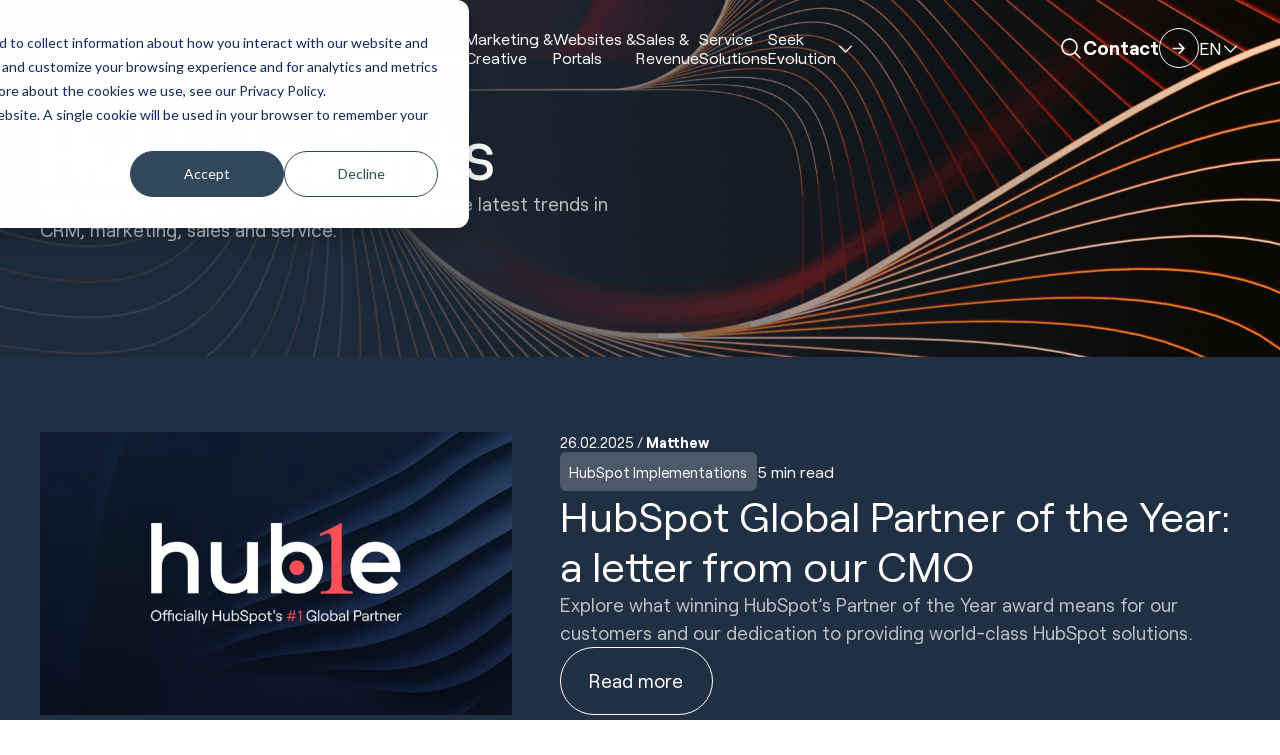

--- FILE ---
content_type: text/css
request_url: https://huble.com/hubfs/hub_generated/template_assets/1/160379724668/1761745644458/template_main.min.css
body_size: 20680
content:
/*!******************************************************************************************************************************************!*\
  !*** css ./node_modules/css-loader/dist/cjs.js??ruleSet[1].rules[0].use[1]!./node_modules/postcss-loader/dist/cjs.js!./src/css/main.css ***!
  \******************************************************************************************************************************************/@font-face{font-display:swap;font-family:Roobert;font-style:normal;font-weight:400;src:local("Roobert"),url(https://213255.fs1.hubspotusercontent-na1.net/hubfs/213255/HDDS%20-%20Huble%20Website/fonts/Roobert-Regular.woff2) format("woff2")}@font-face{font-display:swap;font-family:Roobert;font-style:italic;font-weight:400;src:local("Roobert"),url(https://213255.fs1.hubspotusercontent-na1.net/hubfs/213255/HDDS%20-%20Huble%20Website/fonts/Roobert-RegularItalic.woff2) format("woff2")}@font-face{font-display:swap;font-family:Roobert;font-style:normal;font-weight:600;src:local("Roobert"),url(https://213255.fs1.hubspotusercontent-na1.net/hubfs/213255/HDDS%20-%20Huble%20Website/fonts/Roobert-SemiBold.woff2) format("woff2")}@font-face{font-display:swap;font-family:Roobert;font-style:normal;font-weight:700;src:local("Roobert"),url(https://213255.fs1.hubspotusercontent-na1.net/hubfs/213255/HDDS%20-%20Huble%20Website/fonts/Roobert-Bold.woff2) format("woff2")}@font-face{font-display:swap;font-family:Roobert;font-style:italic;font-weight:700;src:local("Roobert"),url(https://213255.fs1.hubspotusercontent-na1.net/hubfs/213255/HDDS%20-%20Huble%20Website/fonts/Roobert-BoldItalic.woff2) format("woff2")}body{font-size:var(--f-base);line-height:1.4;--tw-text-opacity:1;color:hsl(var(--twc-fg-secondary)/var(--twc-fg-secondary-opacity,var(--tw-text-opacity)))}body h1:not(.headline),body h2:not(.headline),body h3:not(.headline),body h4:not(.headline),body h5:not(.headline),body h6:not(.headline){margin-bottom:calc(1rem + var(--fluid-bp)*4);--tw-text-opacity:1;color:hsl(var(--twc-fg-primary)/var(--twc-fg-primary-opacity,var(--tw-text-opacity)))}body h1:not(.headline){font-size:var(--f-4xl);line-height:1.1}body h2:not(.headline){align-items:flex-start;display:flex;font-size:var(--f-3xl);line-height:1.2}body h2:before{background-color:currentColor;display:inline-block;height:1em;-webkit-mask-image:var(--svg);mask-image:var(--svg);-webkit-mask-repeat:no-repeat;mask-repeat:no-repeat;-webkit-mask-size:100% 100%;mask-size:100% 100%;width:.64em;--svg:url("data:image/svg+xml;charset=utf-8,%3Csvg xmlns='http://www.w3.org/2000/svg' width='39' height='61' viewBox='0 0 39 61'%3E%3Cpath fill='none' stroke='%23000' stroke-linecap='round' stroke-width='2' d='m1 1 17.82 17.82m0 0V1.848m0 16.97H1.848'/%3E%3C/svg%3E");flex-shrink:0;margin-top:calc(.75rem + var(--fluid-bp)*3);--tw-content:"";content:var(--tw-content)}body h3:not(.headline){font-size:var(--f-2xl);line-height:1.2}body h4:not(.headline){font-size:var(--f-xl);line-height:1.2}body h5:not(.headline){font-size:var(--f-lg);line-height:1.3}body h6:not(.headline){font-size:var(--f-base);line-height:1.4}body a:not(.custom-btn):not(.custom-link){text-decoration-line:underline;transition-duration:.3s;transition-property:all;transition-timing-function:cubic-bezier(.4,0,.2,1);transition-timing-function:cubic-bezier(0,0,.2,1)}body a:not(.custom-btn):not(.custom-link):hover{--tw-text-opacity:1;color:hsl(var(--twc-fg-accent)/var(--twc-fg-accent-opacity,var(--tw-text-opacity)))}body a:not(.custom-btn):not(.custom-link):focus{--tw-text-opacity:1;color:hsl(var(--twc-fg-highlight)/var(--twc-fg-highlight-opacity,var(--tw-text-opacity)))}body blockquote{border-left-width:2px;margin-bottom:calc(1.5rem + var(--fluid-bp)*6);margin-top:calc(1.5rem + var(--fluid-bp)*6);--tw-border-opacity:1;border-left-color:hsl(var(--twc-stroke-emphasis)/var(--twc-stroke-emphasis-opacity,var(--tw-border-opacity)));padding:0;padding-left:calc(.75rem + var(--fluid-bp)*3)}form{--tw-text-opacity:1;color:hsl(var(--twc-fg-primary)/var(--twc-fg-primary-opacity,var(--tw-text-opacity)))}form fieldset{max-width:100%!important;width:100%}form fieldset.form-columns-2{display:flex;gap:calc(1.5rem + var(--fluid-bp)*6)}form fieldset label{font-size:var(--f-base);font-weight:700;line-height:1.4}form fieldset .input{margin-bottom:calc(1rem + var(--fluid-bp)*4)!important;margin-right:0!important}form input:where(:not([type])),form input[multiple],form input[type=date],form input[type=datetime-local],form input[type=email],form input[type=month],form input[type=number],form input[type=password],form input[type=search],form input[type=tel],form input[type=text],form input[type=time],form input[type=url],form input[type=week],form select,form textarea{border-width:0 0 1px;width:100%!important;--tw-border-opacity:1;background-color:inherit;border-bottom-color:hsl(var(--twc-stroke-primary)/var(--twc-stroke-primary-opacity,var(--tw-border-opacity)));font-size:var(--f-base);line-height:1.4;padding-bottom:calc(1rem + var(--fluid-bp)*4);padding-left:0;padding-right:0;padding-top:calc(1rem + var(--fluid-bp)*4);--tw-text-opacity:1;box-shadow:none!important;color:hsl(var(--twc-fg-primary)/var(--twc-fg-primary-opacity,var(--tw-text-opacity)));outline:2px solid transparent!important;outline-offset:2px!important;transition-duration:.3s;transition-property:all;transition-timing-function:cubic-bezier(.4,0,.2,1)}form input:where(:not([type]))::-moz-placeholder,form input[multiple]::-moz-placeholder,form input[type=date]::-moz-placeholder,form input[type=datetime-local]::-moz-placeholder,form input[type=email]::-moz-placeholder,form input[type=month]::-moz-placeholder,form input[type=number]::-moz-placeholder,form input[type=password]::-moz-placeholder,form input[type=search]::-moz-placeholder,form input[type=tel]::-moz-placeholder,form input[type=text]::-moz-placeholder,form input[type=time]::-moz-placeholder,form input[type=url]::-moz-placeholder,form input[type=week]::-moz-placeholder,form select::-moz-placeholder,form textarea::-moz-placeholder{--tw-text-opacity:1;color:hsl(var(--twc-fg-primary)/var(--twc-fg-primary-opacity,var(--tw-text-opacity)))}form input:where(:not([type]))::placeholder,form input[multiple]::placeholder,form input[type=date]::placeholder,form input[type=datetime-local]::placeholder,form input[type=email]::placeholder,form input[type=month]::placeholder,form input[type=number]::placeholder,form input[type=password]::placeholder,form input[type=search]::placeholder,form input[type=tel]::placeholder,form input[type=text]::placeholder,form input[type=time]::placeholder,form input[type=url]::placeholder,form input[type=week]::placeholder,form select::placeholder,form textarea::placeholder{--tw-text-opacity:1;color:hsl(var(--twc-fg-primary)/var(--twc-fg-primary-opacity,var(--tw-text-opacity)))}form select option{--tw-bg-opacity:1;background-color:hsl(var(--twc-surface-primary)/var(--twc-surface-primary-opacity,var(--tw-bg-opacity)))}form input:where(:not([type])):focus,form input[multiple]:focus,form input[type=date]:focus,form input[type=datetime-local]:focus,form input[type=email]:focus,form input[type=month]:focus,form input[type=number]:focus,form input[type=password]:focus,form input[type=search]:focus,form input[type=tel]:focus,form input[type=text]:focus,form input[type=time]:focus,form input[type=url]:focus,form input[type=week]:focus,form select:focus,form textarea:focus{border-bottom-width:2px;--tw-border-opacity:1;border-color:hsl(var(--twc-stroke-focus)/var(--twc-stroke-focus-opacity,var(--tw-border-opacity)))}form .hs-form-booleancheckbox-display{margin-top:calc(1rem + var(--fluid-bp)*4)}form .hs-form-booleancheckbox-display,form .hs-form-checkbox-display,form .hs-form-radio-display{align-items:center;display:flex;gap:calc(.5rem + var(--fluid-bp)*2);padding-bottom:calc(.25rem + var(--fluid-bp)*1);padding-top:calc(.25rem + var(--fluid-bp)*1)}[type=checkbox],[type=radio]{float:none!important;height:1.25rem!important;width:1.25rem!important}[type=checkbox]:focus,[type=radio]:focus{box-shadow:unset!important;outline:2px solid transparent!important;outline-offset:2px!important}[type=checkbox]:checked,[type=radio]:checked{--tw-bg-opacity:1!important;background-color:hsl(var(--twc-surface-brand)/var(--twc-surface-brand-opacity,var(--tw-bg-opacity)))!important}form .legal-consent-container .hs-form-booleancheckbox-display>span{margin:0}form .hs_error_rollup .hs-error-msgs label,form label.hs-error-msg{--tw-text-opacity:1;color:hsl(var(--twc-fg-error)/var(--twc-fg-error-opacity,var(--tw-text-opacity)))}form .legal-consent-container p{font-size:var(--f-sm);line-height:1.4}form .hs-submit .actions{margin-top:calc(1.5rem + var(--fluid-bp)*6)}form .hs-submit .actions,form .hs-submit .actions input{border-radius:9999px;display:inline-block;overflow:hidden;position:relative;transition-duration:.3s;transition-property:all;transition-timing-function:cubic-bezier(.4,0,.2,1);transition-timing-function:cubic-bezier(0,0,.2,1)}form .hs-submit .actions input{border-style:solid;border-width:1px;cursor:pointer;z-index:1;--tw-border-opacity:1;background-color:transparent;border-color:hsl(var(--twc-stroke-primary)/var(--twc-stroke-primary-opacity,var(--tw-border-opacity)));padding:calc(1rem + var(--fluid-bp)*4) calc(1.5rem + var(--fluid-bp)*6);text-align:center}form .hs-submit .actions input:hover{--tw-border-opacity:1;border-color:hsl(var(--twc-stroke-emphasis)/var(--twc-stroke-emphasis-opacity,var(--tw-border-opacity)));--tw-text-opacity:1;color:hsl(var(--twc-fg-alternate)/var(--twc-fg-alternate-opacity,var(--tw-text-opacity)))}form .hs-submit .actions input:focus{--tw-border-opacity:1;border-color:hsl(var(--twc-stroke-focus)/var(--twc-stroke-focus-opacity,var(--tw-border-opacity)))}form .hs-submit .actions:before{height:100%;left:0;position:absolute;top:0;transition-duration:.3s;transition-property:all;transition-timing-function:cubic-bezier(.4,0,.2,1);transition-timing-function:cubic-bezier(0,0,.2,1);width:100%;z-index:-1;--tw-translate-y:100%;border-radius:9999px;--tw-bg-opacity:1;background-color:hsl(var(--twc-surface-cta)/var(--twc-surface-cta-opacity,var(--tw-bg-opacity)));--tw-content:"";content:var(--tw-content)}form .hs-submit .actions:before,form .hs-submit .actions:hover:before{transform:translate(var(--tw-translate-x),var(--tw-translate-y)) rotate(var(--tw-rotate)) skewX(var(--tw-skew-x)) skewY(var(--tw-skew-y)) scaleX(var(--tw-scale-x)) scaleY(var(--tw-scale-y))}form .hs-submit .actions:hover:before{--tw-translate-y:0px;--tw-rotate:0deg}#loadmore.disabled{display:none}#post-body p{margin-bottom:calc(1.5rem + var(--fluid-bp)*6)}#post-body ol,#post-body ul{list-style-type:revert;padding-left:calc(1.5rem + var(--fluid-bp)*6)}#post-body .hs-video-widget,.hs-video-widget>.hs-video-container{height:auto}#post-body table{max-width:100%}#post-body table,#post-body table td{--tw-border-opacity:1!important;border-color:hsl(var(--twc-stroke-primary)/var(--twc-stroke-primary-opacity,var(--tw-border-opacity)))!important}#post-body table tr:first-of-type{--tw-bg-opacity:1;background-color:hsl(var(--twc-surface-info)/var(--twc-surface-info-opacity,var(--tw-bg-opacity)));--tw-text-opacity:1;color:hsl(var(--twc-fg-light)/var(--twc-fg-light-opacity,var(--tw-text-opacity)))}#subscription-preferences .page-header{margin-bottom:calc(4rem + var(--fluid-bp)*16)}@media (min-width:769px){#subscription-preferences .page-header{max-width:50%}}#subscription-preferences .page-header br,#subscription-preferences .page-header h1{display:none}#subscription-preferences .page-header h2{font-size:var(--f-2xl);line-height:1.2;margin-bottom:calc(1rem + var(--fluid-bp)*4)}#subscription-preferences .page-header h2:before{--tw-content:none;content:var(--tw-content)}#subscription-preferences .email-prefs p.header{margin-bottom:.75rem}#subscription-preferences .email-prefs .item{padding-bottom:1.5rem}#subscription-preferences .email-prefs .item-inner{padding-left:2rem;position:relative}#subscription-preferences .email-prefs .item-inner .fakelabel{font-size:1.5rem;line-height:2rem;padding-bottom:calc(.5rem + var(--fluid-bp)*2)}#subscription-preferences .email-prefs .item-inner>p{font-size:1.125rem;line-height:1.75rem}#subscription-preferences .email-prefs .item-inner .checkbox-row input{left:0;position:absolute;top:.5rem}#subscription-preferences .email-prefs .subscribe-options label{align-items:center;display:flex;gap:.75rem}#subscription-preferences .email-prefs .subscribe-options label span{--tw-text-opacity:1;color:hsl(var(--twc-fg-error)/var(--twc-fg-error-opacity,var(--tw-text-opacity)))}#subscription-preferences .email-prefs input.hs-button{border-radius:9999px;border-style:solid;border-width:1px;cursor:pointer;display:inline-block;margin-top:calc(4rem + var(--fluid-bp)*16);transition-duration:.3s;transition-property:all;transition-timing-function:cubic-bezier(.4,0,.2,1);transition-timing-function:cubic-bezier(0,0,.2,1);--tw-border-opacity:1;background-color:transparent;border-color:hsl(var(--twc-stroke-primary)/var(--twc-stroke-primary-opacity,var(--tw-border-opacity)));padding:calc(1rem + var(--fluid-bp)*4) calc(1.5rem + var(--fluid-bp)*6);text-align:center}#subscription-preferences .email-prefs input.hs-button:hover{--tw-border-opacity:1;border-color:hsl(var(--twc-stroke-emphasis)/var(--twc-stroke-emphasis-opacity,var(--tw-border-opacity)));--tw-bg-opacity:1;background-color:hsl(var(--twc-surface-cta)/var(--twc-surface-cta-opacity,var(--tw-bg-opacity)));--tw-text-opacity:1;color:hsl(var(--twc-fg-alternate)/var(--twc-fg-alternate-opacity,var(--tw-text-opacity)))}#subscription-preferences .email-prefs input.hs-button:focus{--tw-border-opacity:1;border-color:hsl(var(--twc-stroke-focus)/var(--twc-stroke-focus-opacity,var(--tw-border-opacity)))}.legal-page{counter-reset:section}.legal-page .legal-content-module h2:before{all:unset;content:counter(section) ". ";counter-increment:section;margin-right:calc(.25rem + var(--fluid-bp)*1)}.legal-page .legal-content-module ol{counter-reset:clause;list-style:none outside none;text-indent:calc(-1.5rem + var(--fluid-bp)*6*-1)}.legal-page .legal-content-module ol li{counter-increment:clause}.legal-page .legal-content-module ol li:before{content:counter(section) "." counters(clause,".") ". ";margin-right:calc(.25rem + var(--fluid-bp)*1)}.hd-logo-scroller .container{position:relative;width:unset!important}.hd-logo-scroller .container:after,.hd-logo-scroller .container:before{height:100%;pointer-events:none;position:absolute;top:0;width:9rem;z-index:10;--tw-content:"";content:var(--tw-content)}@media (min-width:1024px){.hd-logo-scroller .container:after,.hd-logo-scroller .container:before{width:16rem}}.hd-logo-scroller .container:before{background-image:linear-gradient(to right,var(--tw-gradient-stops));left:0}.hd-logo-scroller .container:after,.hd-logo-scroller .container:before{--tw-gradient-from:hsl(var(--twc-surface-primary)/var(--twc-surface-primary-opacity,1)) var(--tw-gradient-from-position);--tw-gradient-to:hsl(var(--twc-surface-primary)/0) var(--tw-gradient-to-position);--tw-gradient-stops:var(--tw-gradient-from),var(--tw-gradient-to);--tw-gradient-to:transparent var(--tw-gradient-to-position);--tw-gradient-to-position:90%}.hd-logo-scroller .container:after{background-image:linear-gradient(to left,var(--tw-gradient-stops));right:0}.blaze-slider{--slides-to-show:1;--slide-gap:20px;direction:ltr}.blaze-container{position:relative}.blaze-track-container{overflow:hidden}.blaze-track{display:flex;gap:var(--slide-gap);touch-action:pan-y;will-change:transform;--slide-width:calc((100% - (var(--slides-to-show) - 1)*var(--slide-gap))/var(--slides-to-show));box-sizing:border-box}.blaze-track>*{box-sizing:border-box;flex-shrink:0;width:var(--slide-width)}
/* ! tailwindcss v3.4.1 | MIT License | https://tailwindcss.com */*,:after,:before{border:0 solid #e5e7eb;box-sizing:border-box}:after,:before{--tw-content:""}:host,html{line-height:1.5;-webkit-text-size-adjust:100%;font-family:ui-sans-serif,system-ui,sans-serif,Apple Color Emoji,Segoe UI Emoji,Segoe UI Symbol,Noto Color Emoji;font-feature-settings:normal;font-variation-settings:normal;-moz-tab-size:4;-o-tab-size:4;tab-size:4;-webkit-tap-highlight-color:transparent}body{line-height:inherit;margin:0}hr{border-top-width:1px;color:inherit;height:0}abbr:where([title]){-webkit-text-decoration:underline dotted;text-decoration:underline dotted}h1,h2,h3,h4,h5,h6{font-size:inherit;font-weight:inherit}a{color:inherit;text-decoration:inherit}b,strong{font-weight:bolder}code,kbd,pre,samp{font-family:ui-monospace,SFMono-Regular,Menlo,Monaco,Consolas,Liberation Mono,Courier New,monospace;font-feature-settings:normal;font-size:1em;font-variation-settings:normal}small{font-size:80%}sub,sup{font-size:75%;line-height:0;position:relative;vertical-align:baseline}sub{bottom:-.25em}sup{top:-.5em}table{border-collapse:collapse;border-color:inherit;text-indent:0}button,input,optgroup,select,textarea{color:inherit;font-family:inherit;font-feature-settings:inherit;font-size:100%;font-variation-settings:inherit;font-weight:inherit;line-height:inherit;margin:0;padding:0}button,select{text-transform:none}[type=button],[type=reset],[type=submit],button{-webkit-appearance:button;background-color:transparent;background-image:none}:-moz-focusring{outline:auto}:-moz-ui-invalid{box-shadow:none}progress{vertical-align:baseline}::-webkit-inner-spin-button,::-webkit-outer-spin-button{height:auto}[type=search]{-webkit-appearance:textfield;outline-offset:-2px}::-webkit-search-decoration{-webkit-appearance:none}::-webkit-file-upload-button{-webkit-appearance:button;font:inherit}summary{display:list-item}blockquote,dd,dl,figure,h1,h2,h3,h4,h5,h6,hr,p,pre{margin:0}fieldset{margin:0}fieldset,legend{padding:0}menu,ol,ul{list-style:none;margin:0;padding:0}dialog{padding:0}textarea{resize:vertical}input::-moz-placeholder,textarea::-moz-placeholder{color:#9ca3af}input::placeholder,textarea::placeholder{color:#9ca3af}[role=button],button{cursor:pointer}:disabled{cursor:default}audio,canvas,embed,iframe,img,object,svg,video{display:block;vertical-align:middle}img,video{height:auto;max-width:100%}[hidden]{display:none}:root{--breakpoint:"xs";--container-width:unset;--inner-gutter:16px;--outer-gutter:16px;--grid-columns:4;--env:"dev";--grid-column-bg:rgba(127,255,255,.25)}@media (min-width:640px){:root{--breakpoint:"sm";--container-width:unset;--inner-gutter:16px;--outer-gutter:24px;--grid-columns:4}}@media (min-width:769px){:root{--breakpoint:"md";--container-width:unset;--inner-gutter:24px;--outer-gutter:24px;--grid-columns:8}}@media (min-width:1024px){:root{--breakpoint:"lg";--container-width:unset;--inner-gutter:36px;--outer-gutter:36px;--grid-columns:12}}@media (min-width:1280px){:root{--breakpoint:"xl";--container-width:1296px;--inner-gutter:48px;--outer-gutter:48px;--grid-columns:12}}@media (min-width:1616px){:root{--breakpoint:"xxl";--container-width:1600px;--inner-gutter:48px;--outer-gutter:0px;--grid-columns:12}}[multiple],[type=date],[type=datetime-local],[type=email],[type=month],[type=number],[type=password],[type=search],[type=tel],[type=text],[type=time],[type=url],[type=week],input:where(:not([type])),select,textarea{-webkit-appearance:none;-moz-appearance:none;appearance:none;background-color:#fff;border-color:#6b7280;border-radius:0;border-width:1px;font-size:1rem;line-height:1.5rem;padding:.5rem .75rem;--tw-shadow:0 0 #0000}[multiple]:focus,[type=date]:focus,[type=datetime-local]:focus,[type=email]:focus,[type=month]:focus,[type=number]:focus,[type=password]:focus,[type=search]:focus,[type=tel]:focus,[type=text]:focus,[type=time]:focus,[type=url]:focus,[type=week]:focus,input:where(:not([type])):focus,select:focus,textarea:focus{outline:2px solid transparent;outline-offset:2px;--tw-ring-inset:var(--tw-empty,/*!*/ /*!*/);--tw-ring-offset-width:0px;--tw-ring-offset-color:#fff;--tw-ring-color:#2563eb;--tw-ring-offset-shadow:var(--tw-ring-inset) 0 0 0 var(--tw-ring-offset-width) var(--tw-ring-offset-color);--tw-ring-shadow:var(--tw-ring-inset) 0 0 0 calc(1px + var(--tw-ring-offset-width)) var(--tw-ring-color);border-color:#2563eb;box-shadow:var(--tw-ring-offset-shadow),var(--tw-ring-shadow),var(--tw-shadow)}input::-moz-placeholder,textarea::-moz-placeholder{color:#6b7280;opacity:1}input::placeholder,textarea::placeholder{color:#6b7280;opacity:1}::-webkit-datetime-edit-fields-wrapper{padding:0}::-webkit-date-and-time-value{min-height:1.5em;text-align:inherit}::-webkit-datetime-edit{display:inline-flex}::-webkit-datetime-edit,::-webkit-datetime-edit-day-field,::-webkit-datetime-edit-hour-field,::-webkit-datetime-edit-meridiem-field,::-webkit-datetime-edit-millisecond-field,::-webkit-datetime-edit-minute-field,::-webkit-datetime-edit-month-field,::-webkit-datetime-edit-second-field,::-webkit-datetime-edit-year-field{padding-bottom:0;padding-top:0}select{background-image:url("data:image/svg+xml;charset=utf-8,%3Csvg xmlns='http://www.w3.org/2000/svg' fill='none' viewBox='0 0 20 20'%3E%3Cpath stroke='%236b7280' stroke-linecap='round' stroke-linejoin='round' stroke-width='1.5' d='m6 8 4 4 4-4'/%3E%3C/svg%3E");background-position:right .5rem center;background-repeat:no-repeat;background-size:1.5em 1.5em;padding-right:2.5rem;-webkit-print-color-adjust:exact;print-color-adjust:exact}[multiple],[size]:where(select:not([size="1"])){background-image:none;background-position:0 0;background-repeat:unset;background-size:initial;padding-right:.75rem;-webkit-print-color-adjust:unset;print-color-adjust:unset}[type=checkbox],[type=radio]{-webkit-appearance:none;-moz-appearance:none;appearance:none;background-color:#fff;background-origin:border-box;border-color:#6b7280;border-width:1px;color:#2563eb;display:inline-block;flex-shrink:0;height:1rem;padding:0;-webkit-print-color-adjust:exact;print-color-adjust:exact;-webkit-user-select:none;-moz-user-select:none;user-select:none;vertical-align:middle;width:1rem;--tw-shadow:0 0 #0000}[type=checkbox]{border-radius:0}[type=radio]{border-radius:100%}[type=checkbox]:focus,[type=radio]:focus{outline:2px solid transparent;outline-offset:2px;--tw-ring-inset:var(--tw-empty,/*!*/ /*!*/);--tw-ring-offset-width:2px;--tw-ring-offset-color:#fff;--tw-ring-color:#2563eb;--tw-ring-offset-shadow:var(--tw-ring-inset) 0 0 0 var(--tw-ring-offset-width) var(--tw-ring-offset-color);--tw-ring-shadow:var(--tw-ring-inset) 0 0 0 calc(2px + var(--tw-ring-offset-width)) var(--tw-ring-color);box-shadow:var(--tw-ring-offset-shadow),var(--tw-ring-shadow),var(--tw-shadow)}[type=checkbox]:checked,[type=radio]:checked{background-color:currentColor;background-position:50%;background-repeat:no-repeat;background-size:100% 100%;border-color:transparent}[type=checkbox]:checked{background-image:url("data:image/svg+xml;charset=utf-8,%3Csvg xmlns='http://www.w3.org/2000/svg' fill='%23fff' viewBox='0 0 16 16'%3E%3Cpath d='M12.207 4.793a1 1 0 0 1 0 1.414l-5 5a1 1 0 0 1-1.414 0l-2-2a1 1 0 0 1 1.414-1.414L6.5 9.086l4.293-4.293a1 1 0 0 1 1.414 0'/%3E%3C/svg%3E")}@media (forced-colors:active){[type=checkbox]:checked{-webkit-appearance:auto;-moz-appearance:auto;appearance:auto}}[type=radio]:checked{background-image:url("data:image/svg+xml;charset=utf-8,%3Csvg xmlns='http://www.w3.org/2000/svg' fill='%23fff' viewBox='0 0 16 16'%3E%3Ccircle cx='8' cy='8' r='3'/%3E%3C/svg%3E")}@media (forced-colors:active){[type=radio]:checked{-webkit-appearance:auto;-moz-appearance:auto;appearance:auto}}[type=checkbox]:checked:focus,[type=checkbox]:checked:hover,[type=radio]:checked:focus,[type=radio]:checked:hover{background-color:currentColor;border-color:transparent}[type=checkbox]:indeterminate{background-color:currentColor;background-image:url("data:image/svg+xml;charset=utf-8,%3Csvg xmlns='http://www.w3.org/2000/svg' fill='none' viewBox='0 0 16 16'%3E%3Cpath stroke='%23fff' stroke-linecap='round' stroke-linejoin='round' stroke-width='2' d='M4 8h8'/%3E%3C/svg%3E");background-position:50%;background-repeat:no-repeat;background-size:100% 100%;border-color:transparent}@media (forced-colors:active){[type=checkbox]:indeterminate{-webkit-appearance:auto;-moz-appearance:auto;appearance:auto}}[type=checkbox]:indeterminate:focus,[type=checkbox]:indeterminate:hover{background-color:currentColor;border-color:transparent}[type=file]{background:unset;border-color:inherit;border-radius:0;border-width:0;font-size:unset;line-height:inherit;padding:0}[type=file]:focus{outline:1px solid ButtonText;outline:1px auto -webkit-focus-ring-color}.container{margin-left:auto;margin-right:auto;width:calc(var(--container-width, 100%) - (2 * var(--breakout-container-outer-gutter, var(--container-outer-gutter, var(--outer-gutter, 0)))))}.container>*{--container-outer-gutter:0;--breakout-container-outer-gutter:0}.container-reset{margin-left:unset;margin-right:unset;width:unset}.container-reset>*{--container-outer-gutter:var(--outer-gutter,0);--breakout-container-outer-gutter:inherit}:root{--fluid-min-width:390;--fluid-max-width:1616;--fluid-screen:100vw;--fluid-bp:calc((var(--fluid-screen) - var(--fluid-min-width)/16*1rem)/(var(--fluid-max-width) - var(--fluid-min-width)))}@media (min-width:1616px){:root{--fluid-screen:calc(var(--fluid-max-width)*1px)}}:root{--f-xs-min:11.11;--f-xs-max:11.31;--f-xs:calc((var(--f-xs-min)/16)*1rem + (var(--f-xs-max) - var(--f-xs-min))*var(--fluid-bp));--f-sm-min:13.33;--f-sm-max:15.04;--f-sm:calc((var(--f-sm-min)/16)*1rem + (var(--f-sm-max) - var(--f-sm-min))*var(--fluid-bp));--f-base-min:16;--f-base-max:20;--f-base:calc((var(--f-base-min)/16)*1rem + (var(--f-base-max) - var(--f-base-min))*var(--fluid-bp));--f-lg-min:19.20;--f-lg-max:26.60;--f-lg:calc((var(--f-lg-min)/16)*1rem + (var(--f-lg-max) - var(--f-lg-min))*var(--fluid-bp));--f-xl-min:23.04;--f-xl-max:35.38;--f-xl:calc((var(--f-xl-min)/16)*1rem + (var(--f-xl-max) - var(--f-xl-min))*var(--fluid-bp));--f-2xl-min:27.65;--f-2xl-max:47.05;--f-2xl:calc((var(--f-2xl-min)/16)*1rem + (var(--f-2xl-max) - var(--f-2xl-min))*var(--fluid-bp));--f-3xl-min:33.18;--f-3xl-max:62.58;--f-3xl:calc((var(--f-3xl-min)/16)*1rem + (var(--f-3xl-max) - var(--f-3xl-min))*var(--fluid-bp));--f-4xl-min:39.81;--f-4xl-max:83.23;--f-4xl:calc((var(--f-4xl-min)/16)*1rem + (var(--f-4xl-max) - var(--f-4xl-min))*var(--fluid-bp))}*{scrollbar-color:auto;scrollbar-width:auto}.transition-animate{transition-duration:.3s;transition-property:all;transition-timing-function:cubic-bezier(.4,0,.2,1);transition-timing-function:cubic-bezier(0,0,.2,1)}*,:after,:before{--tw-border-spacing-x:0;--tw-border-spacing-y:0;--tw-translate-x:0;--tw-translate-y:0;--tw-rotate:0;--tw-skew-x:0;--tw-skew-y:0;--tw-scale-x:1;--tw-scale-y:1;--tw-pan-x: ;--tw-pan-y: ;--tw-pinch-zoom: ;--tw-scroll-snap-strictness:proximity;--tw-gradient-from-position: ;--tw-gradient-via-position: ;--tw-gradient-to-position: ;--tw-ordinal: ;--tw-slashed-zero: ;--tw-numeric-figure: ;--tw-numeric-spacing: ;--tw-numeric-fraction: ;--tw-ring-inset: ;--tw-ring-offset-width:0px;--tw-ring-offset-color:#fff;--tw-ring-color:rgba(59,130,246,.5);--tw-ring-offset-shadow:0 0 #0000;--tw-ring-shadow:0 0 #0000;--tw-shadow:0 0 #0000;--tw-shadow-colored:0 0 #0000;--tw-blur: ;--tw-brightness: ;--tw-contrast: ;--tw-grayscale: ;--tw-hue-rotate: ;--tw-invert: ;--tw-saturate: ;--tw-sepia: ;--tw-drop-shadow: ;--tw-backdrop-blur: ;--tw-backdrop-brightness: ;--tw-backdrop-contrast: ;--tw-backdrop-grayscale: ;--tw-backdrop-hue-rotate: ;--tw-backdrop-invert: ;--tw-backdrop-opacity: ;--tw-backdrop-saturate: ;--tw-backdrop-sepia: }::backdrop{--tw-border-spacing-x:0;--tw-border-spacing-y:0;--tw-translate-x:0;--tw-translate-y:0;--tw-rotate:0;--tw-skew-x:0;--tw-skew-y:0;--tw-scale-x:1;--tw-scale-y:1;--tw-pan-x: ;--tw-pan-y: ;--tw-pinch-zoom: ;--tw-scroll-snap-strictness:proximity;--tw-gradient-from-position: ;--tw-gradient-via-position: ;--tw-gradient-to-position: ;--tw-ordinal: ;--tw-slashed-zero: ;--tw-numeric-figure: ;--tw-numeric-spacing: ;--tw-numeric-fraction: ;--tw-ring-inset: ;--tw-ring-offset-width:0px;--tw-ring-offset-color:#fff;--tw-ring-color:rgba(59,130,246,.5);--tw-ring-offset-shadow:0 0 #0000;--tw-ring-shadow:0 0 #0000;--tw-shadow:0 0 #0000;--tw-shadow-colored:0 0 #0000;--tw-blur: ;--tw-brightness: ;--tw-contrast: ;--tw-grayscale: ;--tw-hue-rotate: ;--tw-invert: ;--tw-saturate: ;--tw-sepia: ;--tw-drop-shadow: ;--tw-backdrop-blur: ;--tw-backdrop-brightness: ;--tw-backdrop-contrast: ;--tw-backdrop-grayscale: ;--tw-backdrop-hue-rotate: ;--tw-backdrop-invert: ;--tw-backdrop-opacity: ;--tw-backdrop-saturate: ;--tw-backdrop-sepia: }.grid-layout{display:grid;grid-template-columns:repeat(var(--container-grid-columns,var(--grid-columns)),1fr);grid-gap:var(--inner-gutter)}.grid-col-span-4{--container-grid-columns:4;grid-column:span 4/span 4}.grid-col-span-12{--container-grid-columns:12;grid-column:span 12/span 12}.prose{color:var(--tw-prose-body);max-width:65ch}.prose :where(p):not(:where([class~=not-prose],[class~=not-prose] *)){margin-bottom:1.25em;margin-top:1.25em}.prose :where([class~=lead]):not(:where([class~=not-prose],[class~=not-prose] *)){color:var(--tw-prose-lead);font-size:1.25em;line-height:1.6;margin-bottom:1.2em;margin-top:1.2em}.prose :where(a):not(:where([class~=not-prose],[class~=not-prose] *)){color:var(--tw-prose-links);font-weight:500;text-decoration:underline}.prose :where(strong):not(:where([class~=not-prose],[class~=not-prose] *)){color:var(--tw-prose-bold);font-weight:600}.prose :where(a strong):not(:where([class~=not-prose],[class~=not-prose] *)){color:inherit}.prose :where(blockquote strong):not(:where([class~=not-prose],[class~=not-prose] *)){color:inherit}.prose :where(thead th strong):not(:where([class~=not-prose],[class~=not-prose] *)){color:inherit}.prose :where(ol):not(:where([class~=not-prose],[class~=not-prose] *)){list-style-type:decimal;margin-bottom:1.25em;margin-top:1.25em;padding-left:1.625em}.prose :where(ol[type=A]):not(:where([class~=not-prose],[class~=not-prose] *)){list-style-type:upper-alpha}.prose :where(ol[type=a]):not(:where([class~=not-prose],[class~=not-prose] *)){list-style-type:lower-alpha}.prose :where(ol[type=A s]):not(:where([class~=not-prose],[class~=not-prose] *)){list-style-type:upper-alpha}.prose :where(ol[type=a s]):not(:where([class~=not-prose],[class~=not-prose] *)){list-style-type:lower-alpha}.prose :where(ol[type=I]):not(:where([class~=not-prose],[class~=not-prose] *)){list-style-type:upper-roman}.prose :where(ol[type=i]):not(:where([class~=not-prose],[class~=not-prose] *)){list-style-type:lower-roman}.prose :where(ol[type=I s]):not(:where([class~=not-prose],[class~=not-prose] *)){list-style-type:upper-roman}.prose :where(ol[type=i s]):not(:where([class~=not-prose],[class~=not-prose] *)){list-style-type:lower-roman}.prose :where(ol[type="1"]):not(:where([class~=not-prose],[class~=not-prose] *)){list-style-type:decimal}.prose :where(ul):not(:where([class~=not-prose],[class~=not-prose] *)){list-style-type:disc;margin-bottom:1.25em;margin-top:1.25em;padding-left:1.625em}.prose :where(ol>li):not(:where([class~=not-prose],[class~=not-prose] *))::marker{color:var(--tw-prose-counters);font-weight:400}.prose :where(ul>li):not(:where([class~=not-prose],[class~=not-prose] *))::marker{color:var(--tw-prose-bullets)}.prose :where(dt):not(:where([class~=not-prose],[class~=not-prose] *)){color:var(--tw-prose-headings);font-weight:600;margin-top:1.25em}.prose :where(hr):not(:where([class~=not-prose],[class~=not-prose] *)){border-color:var(--tw-prose-hr);border-top-width:1px;margin-bottom:3em;margin-top:3em}.prose :where(blockquote):not(:where([class~=not-prose],[class~=not-prose] *)){border-left-color:var(--tw-prose-quote-borders);border-left-width:.25rem;color:var(--tw-prose-quotes);font-style:italic;font-weight:500;margin-bottom:1.6em;margin-top:1.6em;padding-left:1em;quotes:"\201C""\201D""\2018""\2019"}.prose :where(blockquote p:first-of-type):not(:where([class~=not-prose],[class~=not-prose] *)):before{content:open-quote}.prose :where(blockquote p:last-of-type):not(:where([class~=not-prose],[class~=not-prose] *)):after{content:close-quote}.prose :where(h1):not(:where([class~=not-prose],[class~=not-prose] *)){color:var(--tw-prose-headings);font-size:2.25em;font-weight:800;line-height:1.1111111;margin-bottom:.8888889em;margin-top:0}.prose :where(h1 strong):not(:where([class~=not-prose],[class~=not-prose] *)){color:inherit;font-weight:900}.prose :where(h2):not(:where([class~=not-prose],[class~=not-prose] *)){color:var(--tw-prose-headings);font-size:1.5em;font-weight:700;line-height:1.3333333;margin-bottom:1em;margin-top:2em}.prose :where(h2 strong):not(:where([class~=not-prose],[class~=not-prose] *)){color:inherit;font-weight:800}.prose :where(h3):not(:where([class~=not-prose],[class~=not-prose] *)){color:var(--tw-prose-headings);font-size:1.25em;font-weight:600;line-height:1.6;margin-bottom:.6em;margin-top:1.6em}.prose :where(h3 strong):not(:where([class~=not-prose],[class~=not-prose] *)){color:inherit;font-weight:700}.prose :where(h4):not(:where([class~=not-prose],[class~=not-prose] *)){color:var(--tw-prose-headings);font-weight:600;line-height:1.5;margin-bottom:.5em;margin-top:1.5em}.prose :where(h4 strong):not(:where([class~=not-prose],[class~=not-prose] *)){color:inherit;font-weight:700}.prose :where(img):not(:where([class~=not-prose],[class~=not-prose] *)){margin-bottom:2em;margin-top:2em}.prose :where(picture):not(:where([class~=not-prose],[class~=not-prose] *)){display:block;margin-bottom:2em;margin-top:2em}.prose :where(kbd):not(:where([class~=not-prose],[class~=not-prose] *)){border-radius:.3125rem;box-shadow:0 0 0 1px rgb(var(--tw-prose-kbd-shadows)/10%),0 3px 0 rgb(var(--tw-prose-kbd-shadows)/10%);color:var(--tw-prose-kbd);font-family:inherit;font-size:.875em;font-weight:500;padding:.1875em .375em}.prose :where(code):not(:where([class~=not-prose],[class~=not-prose] *)){color:var(--tw-prose-code);font-size:.875em;font-weight:600}.prose :where(code):not(:where([class~=not-prose],[class~=not-prose] *)):before{content:"`"}.prose :where(code):not(:where([class~=not-prose],[class~=not-prose] *)):after{content:"`"}.prose :where(a code):not(:where([class~=not-prose],[class~=not-prose] *)){color:inherit}.prose :where(h1 code):not(:where([class~=not-prose],[class~=not-prose] *)){color:inherit}.prose :where(h2 code):not(:where([class~=not-prose],[class~=not-prose] *)){color:inherit;font-size:.875em}.prose :where(h3 code):not(:where([class~=not-prose],[class~=not-prose] *)){color:inherit;font-size:.9em}.prose :where(h4 code):not(:where([class~=not-prose],[class~=not-prose] *)){color:inherit}.prose :where(blockquote code):not(:where([class~=not-prose],[class~=not-prose] *)){color:inherit}.prose :where(thead th code):not(:where([class~=not-prose],[class~=not-prose] *)){color:inherit}.prose :where(pre):not(:where([class~=not-prose],[class~=not-prose] *)){background-color:var(--tw-prose-pre-bg);border-radius:.375rem;color:var(--tw-prose-pre-code);font-size:.875em;font-weight:400;line-height:1.7142857;margin-bottom:1.7142857em;margin-top:1.7142857em;overflow-x:auto;padding:.8571429em 1.1428571em}.prose :where(pre code):not(:where([class~=not-prose],[class~=not-prose] *)){background-color:transparent;border-radius:0;border-width:0;color:inherit;font-family:inherit;font-size:inherit;font-weight:inherit;line-height:inherit;padding:0}.prose :where(pre code):not(:where([class~=not-prose],[class~=not-prose] *)):before{content:none}.prose :where(pre code):not(:where([class~=not-prose],[class~=not-prose] *)):after{content:none}.prose :where(table):not(:where([class~=not-prose],[class~=not-prose] *)){font-size:.875em;line-height:1.7142857;margin-bottom:2em;margin-top:2em;table-layout:auto;text-align:left;width:100%}.prose :where(thead):not(:where([class~=not-prose],[class~=not-prose] *)){border-bottom-color:var(--tw-prose-th-borders);border-bottom-width:1px}.prose :where(thead th):not(:where([class~=not-prose],[class~=not-prose] *)){color:var(--tw-prose-headings);font-weight:600;padding-bottom:.5714286em;padding-left:.5714286em;padding-right:.5714286em;vertical-align:bottom}.prose :where(tbody tr):not(:where([class~=not-prose],[class~=not-prose] *)){border-bottom-color:var(--tw-prose-td-borders);border-bottom-width:1px}.prose :where(tbody tr:last-child):not(:where([class~=not-prose],[class~=not-prose] *)){border-bottom-width:0}.prose :where(tbody td):not(:where([class~=not-prose],[class~=not-prose] *)){vertical-align:baseline}.prose :where(tfoot):not(:where([class~=not-prose],[class~=not-prose] *)){border-top-color:var(--tw-prose-th-borders);border-top-width:1px}.prose :where(tfoot td):not(:where([class~=not-prose],[class~=not-prose] *)){vertical-align:top}.prose :where(figure>*):not(:where([class~=not-prose],[class~=not-prose] *)){margin-bottom:0;margin-top:0}.prose :where(figcaption):not(:where([class~=not-prose],[class~=not-prose] *)){color:var(--tw-prose-captions);font-size:.875em;line-height:1.4285714;margin-top:.8571429em}.prose{--tw-prose-body:#374151;--tw-prose-headings:#111827;--tw-prose-lead:#4b5563;--tw-prose-links:#111827;--tw-prose-bold:#111827;--tw-prose-counters:#6b7280;--tw-prose-bullets:#d1d5db;--tw-prose-hr:#e5e7eb;--tw-prose-quotes:#111827;--tw-prose-quote-borders:#e5e7eb;--tw-prose-captions:#6b7280;--tw-prose-kbd:#111827;--tw-prose-kbd-shadows:17 24 39;--tw-prose-code:#111827;--tw-prose-pre-code:#e5e7eb;--tw-prose-pre-bg:#1f2937;--tw-prose-th-borders:#d1d5db;--tw-prose-td-borders:#e5e7eb;--tw-prose-invert-body:#d1d5db;--tw-prose-invert-headings:#fff;--tw-prose-invert-lead:#9ca3af;--tw-prose-invert-links:#fff;--tw-prose-invert-bold:#fff;--tw-prose-invert-counters:#9ca3af;--tw-prose-invert-bullets:#4b5563;--tw-prose-invert-hr:#374151;--tw-prose-invert-quotes:#f3f4f6;--tw-prose-invert-quote-borders:#374151;--tw-prose-invert-captions:#9ca3af;--tw-prose-invert-kbd:#fff;--tw-prose-invert-kbd-shadows:255 255 255;--tw-prose-invert-code:#fff;--tw-prose-invert-pre-code:#d1d5db;--tw-prose-invert-pre-bg:rgba(0,0,0,.5);--tw-prose-invert-th-borders:#4b5563;--tw-prose-invert-td-borders:#374151;font-size:1rem;line-height:1.75}.prose :where(picture>img):not(:where([class~=not-prose],[class~=not-prose] *)){margin-bottom:0;margin-top:0}.prose :where(video):not(:where([class~=not-prose],[class~=not-prose] *)){margin-bottom:2em;margin-top:2em}.prose :where(li):not(:where([class~=not-prose],[class~=not-prose] *)){margin-bottom:.5em;margin-top:.5em}.prose :where(ol>li):not(:where([class~=not-prose],[class~=not-prose] *)){padding-left:.375em}.prose :where(ul>li):not(:where([class~=not-prose],[class~=not-prose] *)){padding-left:.375em}.prose :where(.prose>ul>li p):not(:where([class~=not-prose],[class~=not-prose] *)){margin-bottom:.75em;margin-top:.75em}.prose :where(.prose>ul>li>:first-child):not(:where([class~=not-prose],[class~=not-prose] *)){margin-top:1.25em}.prose :where(.prose>ul>li>:last-child):not(:where([class~=not-prose],[class~=not-prose] *)){margin-bottom:1.25em}.prose :where(.prose>ol>li>:first-child):not(:where([class~=not-prose],[class~=not-prose] *)){margin-top:1.25em}.prose :where(.prose>ol>li>:last-child):not(:where([class~=not-prose],[class~=not-prose] *)){margin-bottom:1.25em}.prose :where(ul ul,ul ol,ol ul,ol ol):not(:where([class~=not-prose],[class~=not-prose] *)){margin-bottom:.75em;margin-top:.75em}.prose :where(dl):not(:where([class~=not-prose],[class~=not-prose] *)){margin-bottom:1.25em;margin-top:1.25em}.prose :where(dd):not(:where([class~=not-prose],[class~=not-prose] *)){margin-top:.5em;padding-left:1.625em}.prose :where(hr+*):not(:where([class~=not-prose],[class~=not-prose] *)){margin-top:0}.prose :where(h2+*):not(:where([class~=not-prose],[class~=not-prose] *)){margin-top:0}.prose :where(h3+*):not(:where([class~=not-prose],[class~=not-prose] *)){margin-top:0}.prose :where(h4+*):not(:where([class~=not-prose],[class~=not-prose] *)){margin-top:0}.prose :where(thead th:first-child):not(:where([class~=not-prose],[class~=not-prose] *)){padding-left:0}.prose :where(thead th:last-child):not(:where([class~=not-prose],[class~=not-prose] *)){padding-right:0}.prose :where(tbody td,tfoot td):not(:where([class~=not-prose],[class~=not-prose] *)){padding:.5714286em}.prose :where(tbody td:first-child,tfoot td:first-child):not(:where([class~=not-prose],[class~=not-prose] *)){padding-left:0}.prose :where(tbody td:last-child,tfoot td:last-child):not(:where([class~=not-prose],[class~=not-prose] *)){padding-right:0}.prose :where(figure):not(:where([class~=not-prose],[class~=not-prose] *)){margin-bottom:2em;margin-top:2em}.prose :where(.prose>:first-child):not(:where([class~=not-prose],[class~=not-prose] *)){margin-top:0}.prose :where(.prose>:last-child):not(:where([class~=not-prose],[class~=not-prose] *)){margin-bottom:0}.icon-\[custom--arrow-right\]{background-color:currentColor;display:inline-block;height:1em;-webkit-mask-image:var(--svg);mask-image:var(--svg);-webkit-mask-repeat:no-repeat;mask-repeat:no-repeat;-webkit-mask-size:100% 100%;mask-size:100% 100%;width:1.07em;--svg:url("data:image/svg+xml;charset=utf-8,%3Csvg xmlns='http://www.w3.org/2000/svg' width='17' height='16' viewBox='0 0 17 16'%3E%3Cpath fill-rule='evenodd' d='M4.25 8a.5.5 0 0 1 .5-.5h5.793L8.396 5.354a.5.5 0 1 1 .708-.707l3 3a.5.5 0 0 1 0 .707l-3 3a.5.5 0 0 1-.708-.707L10.543 8.5H4.75a.5.5 0 0 1-.5-.5' clip-rule='evenodd'/%3E%3C/svg%3E")}.icon-\[custom--bi-slash\]{--svg:url("data:image/svg+xml;charset=utf-8,%3Csvg xmlns='http://www.w3.org/2000/svg' width='48' height='48' viewBox='0 0 48 48'%3E%3Cpath fill-rule='evenodd' d='m18.283 38.78 9.23-30 1.435.44-9.231 30z' clip-rule='evenodd'/%3E%3C/svg%3E")}.icon-\[custom--bi-slash\],.icon-\[custom--ph-arrow-left\]{background-color:currentColor;display:inline-block;height:1em;-webkit-mask-image:var(--svg);mask-image:var(--svg);-webkit-mask-repeat:no-repeat;mask-repeat:no-repeat;-webkit-mask-size:100% 100%;mask-size:100% 100%;width:1em}.icon-\[custom--ph-arrow-left\]{--svg:url("data:image/svg+xml;charset=utf-8,%3Csvg xmlns='http://www.w3.org/2000/svg' width='48' height='48' viewBox='0 0 48 48'%3E%3Cpath d='M42 24a1.5 1.5 0 0 1-1.5 1.5H11.12l10.942 10.94a1.5 1.5 0 0 1-2.122 2.122l-13.5-13.5a1.5 1.5 0 0 1 0-2.122l13.5-13.5a1.5 1.5 0 1 1 2.122 2.122l-10.94 10.94H40.5A1.5 1.5 0 0 1 42 24'/%3E%3C/svg%3E")}.icon-\[custom--ph-arrow-right\]{--svg:url("data:image/svg+xml;charset=utf-8,%3Csvg xmlns='http://www.w3.org/2000/svg' width='48' height='48' viewBox='0 0 48 48'%3E%3Cpath d='m41.561 25.061-13.5 13.5a1.501 1.501 0 0 1-2.122-2.122L36.879 25.5H7.5a1.5 1.5 0 1 1 0-3h29.38L25.938 11.561A1.501 1.501 0 0 1 28.06 9.44l13.5 13.5a1.5 1.5 0 0 1 0 2.122Z'/%3E%3C/svg%3E")}.icon-\[custom--ph-arrow-right\],.icon-\[custom--ph-arrow-up\]{background-color:currentColor;display:inline-block;height:1em;-webkit-mask-image:var(--svg);mask-image:var(--svg);-webkit-mask-repeat:no-repeat;mask-repeat:no-repeat;-webkit-mask-size:100% 100%;mask-size:100% 100%;width:1em}.icon-\[custom--ph-arrow-up\]{--svg:url("data:image/svg+xml;charset=utf-8,%3Csvg xmlns='http://www.w3.org/2000/svg' width='48' height='48' viewBox='0 0 48 48'%3E%3Cpath d='M38.561 22.061a1.5 1.5 0 0 1-2.122 0L25.5 11.121V40.5a1.5 1.5 0 1 1-3 0V11.12L11.561 22.062A1.5 1.5 0 1 1 9.44 19.94l13.5-13.5a1.5 1.5 0 0 1 2.122 0l13.5 13.5a1.5 1.5 0 0 1 0 2.122Z'/%3E%3C/svg%3E")}.icon-\[custom--ph-caret-down\]{--svg:url("data:image/svg+xml;charset=utf-8,%3Csvg xmlns='http://www.w3.org/2000/svg' width='48' height='48' viewBox='0 0 48 48'%3E%3Cpath d='m40.061 19.061-15 15a1.5 1.5 0 0 1-2.122 0l-15-15a1.501 1.501 0 0 1 2.122-2.122L24 30.879l13.939-13.94a1.5 1.5 0 1 1 2.122 2.122'/%3E%3C/svg%3E")}.icon-\[custom--ph-caret-down\],.icon-\[custom--ph-info-fill\]{background-color:currentColor;display:inline-block;height:1em;-webkit-mask-image:var(--svg);mask-image:var(--svg);-webkit-mask-repeat:no-repeat;mask-repeat:no-repeat;-webkit-mask-size:100% 100%;mask-size:100% 100%;width:1em}.icon-\[custom--ph-info-fill\]{--svg:url("data:image/svg+xml;charset=utf-8,%3Csvg xmlns='http://www.w3.org/2000/svg' width='48' height='48' viewBox='0 0 48 48'%3E%3Cpath d='M24 4.5A19.5 19.5 0 1 0 43.5 24 19.52 19.52 0 0 0 24 4.5m-.75 9a2.25 2.25 0 1 1 0 4.5 2.25 2.25 0 0 1 0-4.5m2.25 21a3 3 0 0 1-3-3V24a1.5 1.5 0 1 1 0-3 3 3 0 0 1 3 3v7.5a1.5 1.5 0 1 1 0 3'/%3E%3C/svg%3E")}.icon-\[custom--ph-magnifying-glass\]{--svg:url("data:image/svg+xml;charset=utf-8,%3Csvg xmlns='http://www.w3.org/2000/svg' width='48' height='48' viewBox='0 0 48 48'%3E%3Cpath d='m43.061 40.939-9.388-9.387a16.52 16.52 0 1 0-2.12 2.121l9.386 9.388a1.5 1.5 0 0 0 2.448-.487 1.5 1.5 0 0 0-.326-1.635M7.5 20.999A13.5 13.5 0 1 1 21 34.5 13.515 13.515 0 0 1 7.5 21Z'/%3E%3C/svg%3E")}.icon-\[custom--ph-magnifying-glass\],.icon-\[custom--ph-plus\]{background-color:currentColor;display:inline-block;height:1em;-webkit-mask-image:var(--svg);mask-image:var(--svg);-webkit-mask-repeat:no-repeat;mask-repeat:no-repeat;-webkit-mask-size:100% 100%;mask-size:100% 100%;width:1em}.icon-\[custom--ph-plus\]{--svg:url("data:image/svg+xml;charset=utf-8,%3Csvg xmlns='http://www.w3.org/2000/svg' width='48' height='48' viewBox='0 0 48 48'%3E%3Cpath d='M42 24a1.5 1.5 0 0 1-1.5 1.5h-15v15a1.5 1.5 0 1 1-3 0v-15h-15a1.5 1.5 0 1 1 0-3h15v-15a1.5 1.5 0 1 1 3 0v15h15A1.5 1.5 0 0 1 42 24'/%3E%3C/svg%3E")}.icon-\[custom--ph-x\]{--svg:url("data:image/svg+xml;charset=utf-8,%3Csvg xmlns='http://www.w3.org/2000/svg' width='48' height='48' viewBox='0 0 48 48'%3E%3Cpath d='M38.561 36.439a1.5 1.5 0 0 1-2.122 2.122L24 26.121 11.561 38.56a1.501 1.501 0 0 1-2.121-2.12L21.879 24 9.44 11.561a1.501 1.501 0 0 1 2.12-2.121L24 21.879 36.439 9.44a1.5 1.5 0 1 1 2.122 2.122l-12.44 12.44z'/%3E%3C/svg%3E")}.icon-\[custom--ph-x\],.icon-\[custom--social-facebook\]{background-color:currentColor;display:inline-block;height:1em;-webkit-mask-image:var(--svg);mask-image:var(--svg);-webkit-mask-repeat:no-repeat;mask-repeat:no-repeat;-webkit-mask-size:100% 100%;mask-size:100% 100%;width:1em}.icon-\[custom--social-facebook\]{--svg:url("data:image/svg+xml;charset=utf-8,%3Csvg xmlns='http://www.w3.org/2000/svg' width='48' height='48' viewBox='0 0 48 48'%3E%3Cpath d='m35.169 27 1.334-8.686h-8.336v-5.637c0-2.376 1.164-4.694 4.898-4.694h3.788V.588S33.417.001 30.128.001c-6.864 0-11.351 4.161-11.351 11.693v6.621h-7.63v8.686h7.63v21h9.39v-21z'/%3E%3C/svg%3E")}.icon-\[custom--social-instagram\]{--svg:url("data:image/svg+xml;charset=utf-8,%3Csvg xmlns='http://www.w3.org/2000/svg' width='48' height='48' viewBox='0 0 48 48'%3E%3Cpath d='M24 0c-6.523 0-7.337.032-9.89.14-2.563.126-4.297.523-5.827 1.117a11.8 11.8 0 0 0-4.25 2.774A11.6 11.6 0 0 0 1.26 8.28C.666 9.81.269 11.544.143 14.108c-.116 2.554-.14 3.366-.14 9.889s.032 7.337.14 9.89c.126 2.556.523 4.297 1.117 5.827a11.8 11.8 0 0 0 2.774 4.25 11.6 11.6 0 0 0 4.249 2.773c1.53.587 3.272.991 5.828 1.117 2.554.116 3.366.14 9.889.14s7.337-.032 9.89-.14c2.556-.126 4.297-.532 5.827-1.117a11.8 11.8 0 0 0 4.25-2.773 11.6 11.6 0 0 0 2.773-4.25c.587-1.53.991-3.271 1.117-5.828.116-2.554.14-3.366.14-9.889s-.032-7.337-.14-9.89c-.126-2.555-.532-4.306-1.117-5.827a11.8 11.8 0 0 0-2.773-4.25 11.6 11.6 0 0 0-4.25-2.773C38.187.663 36.446.266 33.889.14 31.336.023 30.524 0 24 0m0 4.32c6.407 0 7.172.031 9.703.14 2.336.109 3.608.499 4.453.829a7.5 7.5 0 0 1 2.766 1.796 7.4 7.4 0 0 1 1.788 2.758c.33.845.72 2.117.829 4.452.108 2.532.14 3.298.14 9.704 0 6.405-.032 7.171-.149 9.703-.126 2.336-.516 3.608-.845 4.452-.454 1.127-.961 1.914-1.798 2.766a7.6 7.6 0 0 1-2.766 1.788c-.834.33-2.124.72-4.468.83-2.546.108-3.296.139-9.719.139s-7.172-.032-9.72-.148c-2.335-.127-3.624-.517-4.469-.845-1.14-.454-1.921-.962-2.758-1.798-.844-.845-1.381-1.649-1.796-2.767-.335-.834-.72-2.123-.844-4.468-.086-2.516-.126-3.296-.126-9.689 0-6.39.04-7.171.126-9.718.124-2.344.508-3.631.844-4.469.415-1.141.953-1.921 1.796-2.766.835-.835 1.618-1.375 2.758-1.798.845-.328 2.102-.719 4.447-.836 2.545-.091 3.295-.124 9.709-.124zm0 7.36A12.315 12.315 0 0 0 11.68 24 12.315 12.315 0 0 0 24 36.32 12.315 12.315 0 0 0 36.32 24 12.315 12.315 0 0 0 24 11.68M24 32c-4.422 0-8-3.578-8-8s3.578-8 8-8 8 3.578 8 8-3.578 8-8 8m15.696-20.812a2.884 2.884 0 0 1-4.92 2.039 2.88 2.88 0 0 1 2.035-4.914 2.887 2.887 0 0 1 2.885 2.875'/%3E%3C/svg%3E")}.icon-\[custom--social-instagram\],.icon-\[custom--social-linkedin\]{background-color:currentColor;display:inline-block;height:1em;-webkit-mask-image:var(--svg);mask-image:var(--svg);-webkit-mask-repeat:no-repeat;mask-repeat:no-repeat;-webkit-mask-size:100% 100%;mask-size:100% 100%;width:1em}.icon-\[custom--social-linkedin\]{--svg:url("data:image/svg+xml;charset=utf-8,%3Csvg xmlns='http://www.w3.org/2000/svg' width='48' height='48' viewBox='0 0 48 48'%3E%3Cpath d='M12.402 42H3.695V13.959h8.707zM8.043 10.134C5.259 10.134 3 7.827 3 5.043a5.043 5.043 0 1 1 10.086 0c0 2.784-2.259 5.091-5.043 5.091M44.991 42h-8.688V28.35c0-3.254-.066-7.425-4.527-7.425-4.527 0-5.221 3.534-5.221 7.191V42h-8.699V13.959h8.35v3.825h.122c1.163-2.203 4.002-4.528 8.238-4.528 8.813 0 10.432 5.803 10.432 13.34V42z'/%3E%3C/svg%3E")}.icon-\[custom--social-twitter\]{--svg:url("data:image/svg+xml;charset=utf-8,%3Csvg xmlns='http://www.w3.org/2000/svg' width='48' height='48' viewBox='0 0 48 48'%3E%3Cpath d='M47.906 9.14a20 20 0 0 1-5.648 1.547 9.9 9.9 0 0 0 4.328-5.446 20.5 20.5 0 0 1-6.258 2.369 9.84 9.84 0 0 0-16.768 8.959c-8.179-.383-15.43-4.312-20.28-10.25a9.7 9.7 0 0 0-1.336 4.955 9.83 9.83 0 0 0 4.374 8.185 9.8 9.8 0 0 1-4.452-1.225v.118a9.85 9.85 0 0 0 7.89 9.656 10.2 10.2 0 0 1-2.586.344c-.632 0-1.235-.062-1.836-.173a9.885 9.885 0 0 0 9.21 6.836 19.75 19.75 0 0 1-12.203 4.201 20 20 0 0 1-2.344-.132 28 28 0 0 0 15.119 4.422c18.1 0 27.991-14.992 27.991-27.976 0-.414 0-.836-.032-1.259a19.7 19.7 0 0 0 4.922-5.094z'/%3E%3C/svg%3E")}.icon-\[custom--social-twitter\],.icon-\[custom--social-whatsapp\]{background-color:currentColor;display:inline-block;height:1em;-webkit-mask-image:var(--svg);mask-image:var(--svg);-webkit-mask-repeat:no-repeat;mask-repeat:no-repeat;-webkit-mask-size:100% 100%;mask-size:100% 100%;width:1em}.icon-\[custom--social-whatsapp\]{--svg:url("data:image/svg+xml;charset=utf-8,%3Csvg xmlns='http://www.w3.org/2000/svg' width='48' height='48' viewBox='0 0 48 48'%3E%3Cpath d='M34.992 28.766c-.601-.305-3.531-1.734-4.078-1.938-.548-.195-.946-.297-1.344.304-.39.586-1.54 1.929-1.89 2.32-.352.392-.697.422-1.289.156-.601-.304-2.523-.93-4.804-2.976-1.782-1.585-2.969-3.538-3.322-4.14-.35-.594-.038-.93.258-1.227.274-.273.602-.687.907-1.047.289-.36.382-.601.593-.991.195-.422.095-.75-.053-1.047-.149-.297-1.344-3.242-1.844-4.414-.477-1.165-.977-1.016-1.344-1.016-.343-.031-.742-.031-1.14-.031s-1.047.148-1.594.718c-.548.602-2.094 2.039-2.094 4.946 0 2.914 2.14 5.734 2.437 6.156.304.39 4.21 6.39 10.203 8.968 1.43.602 2.54.962 3.406 1.259 1.43.453 2.735.39 3.765.241 1.14-.187 3.532-1.446 4.032-2.851.509-1.415.509-2.586.36-2.852-.148-.273-.538-.421-1.14-.687l-.025.148ZM24.125 43.5h-.032c-3.547 0-7.055-.962-10.117-2.758l-.719-.43-7.5 1.954 2.016-7.298-.484-.75a19.75 19.75 0 0 1-3.032-10.515c0-10.89 8.915-19.773 19.883-19.773a19.73 19.73 0 0 1 14.047 5.82 19.59 19.59 0 0 1 5.82 13.985C43.992 34.617 35.085 43.5 24.132 43.5zM41.039 6.899C36.475 2.491 30.475 0 24.092 0 10.929 0 .21 10.673.203 23.789a23.7 23.7 0 0 0 3.187 11.89L0 48l12.672-3.304a24.2 24.2 0 0 0 11.423 2.898h.007c13.171 0 23.89-10.673 23.898-23.798a23.57 23.57 0 0 0-6.992-16.821z'/%3E%3C/svg%3E")}.sr-only{height:1px;margin:-1px;overflow:hidden;padding:0;position:absolute;width:1px;clip:rect(0,0,0,0);border-width:0;white-space:nowrap}.pointer-events-none{pointer-events:none}.pointer-events-auto{pointer-events:auto}.visible{visibility:visible}.invisible{visibility:hidden}.collapse{visibility:collapse}.static{position:static}.fixed{position:fixed}.absolute{position:absolute}.relative{position:relative}.sticky{position:sticky}.inset-0{inset:0}.left-0{left:0}.left-1\/2{left:50%}.left-\[3px\]{left:3px}.left-\[6px\]{left:6px}.right-0{right:0}.right-\[5px\]{right:5px}.right-fl-md{right:calc(1.5rem + var(--fluid-bp)*6)}.right-fl-sm{right:calc(1rem + var(--fluid-bp)*4)}.start-0{inset-inline-start:0}.top-0{top:0}.top-1\/2{top:50%}.top-3\/4{top:75%}.top-5{top:1.25rem}.top-\[2px\]{top:2px}.top-\[5px\]{top:5px}.top-fl-md{top:calc(1.5rem + var(--fluid-bp)*6)}.top-fl-sm{top:calc(1rem + var(--fluid-bp)*4)}.top-full{top:100%}.-z-\[2\]{z-index:-2}.z-0{z-index:0}.z-10{z-index:10}.z-20{z-index:20}.z-50{z-index:50}.z-\[-1\]{z-index:-1}.z-\[-6\]{z-index:-6}.z-\[11\]{z-index:11}.z-\[1\]{z-index:1}.z-\[60\]{z-index:60}.order-1{order:1}.order-2{order:2}.order-3{order:3}.col-span-full{grid-column:1/-1}.row-span-1{grid-row:span 1/span 1}.row-span-2{grid-row:span 2/span 2}.m-auto{margin:auto}.mx-auto{margin-left:auto;margin-right:auto}.my-fl-md{margin-bottom:calc(1.5rem + var(--fluid-bp)*6);margin-top:calc(1.5rem + var(--fluid-bp)*6)}.my-fl-xl{margin-bottom:calc(3rem + var(--fluid-bp)*12);margin-top:calc(3rem + var(--fluid-bp)*12)}.mb-3{margin-bottom:.75rem}.mb-6{margin-bottom:1.5rem}.mb-fl-2xs{margin-bottom:calc(.5rem + var(--fluid-bp)*2)}.mb-fl-3xl{margin-bottom:calc(6rem + var(--fluid-bp)*24)}.mb-fl-lg{margin-bottom:calc(2rem + var(--fluid-bp)*8)}.mb-fl-md{margin-bottom:calc(1.5rem + var(--fluid-bp)*6)}.mb-fl-xs{margin-bottom:calc(.75rem + var(--fluid-bp)*3)}.ml-1{margin-left:.25rem}.ml-fl-lg{margin-left:calc(2rem + var(--fluid-bp)*8)}.mr-4{margin-right:1rem}.mt-14{margin-top:3.5rem}.mt-2{margin-top:.5rem}.mt-fl-2xl{margin-top:calc(4rem + var(--fluid-bp)*16)}.mt-fl-3xs{margin-top:calc(.25rem + var(--fluid-bp)*1)}.mt-fl-lg{margin-top:calc(2rem + var(--fluid-bp)*8)}.mt-fl-md{margin-top:calc(1.5rem + var(--fluid-bp)*6)}.mt-fl-sm{margin-top:calc(1rem + var(--fluid-bp)*4)}.mt-fl-xl{margin-top:calc(3rem + var(--fluid-bp)*12)}.\!line-clamp-1{-webkit-line-clamp:1!important}.\!line-clamp-1,.\!line-clamp-2{display:-webkit-box!important;overflow:hidden!important;-webkit-box-orient:vertical!important}.\!line-clamp-2{-webkit-line-clamp:2!important}.\!line-clamp-4{display:-webkit-box!important;overflow:hidden!important;-webkit-box-orient:vertical!important;-webkit-line-clamp:4!important}.line-clamp-1{-webkit-line-clamp:1}.line-clamp-1,.line-clamp-2{display:-webkit-box;overflow:hidden;-webkit-box-orient:vertical}.line-clamp-2{-webkit-line-clamp:2}.block{display:block}.inline-block{display:inline-block}.inline{display:inline}.\!flex{display:flex!important}.flex{display:flex}.\!inline-flex{display:inline-flex!important}.inline-flex{display:inline-flex}.table{display:table}.grid{display:grid}.contents{display:contents}.hidden{display:none}.aspect-1\/2{aspect-ratio:1/2}.aspect-16\/9{aspect-ratio:16/9}.aspect-2\/1{aspect-ratio:2/1}.aspect-3\/2{aspect-ratio:3/2}.aspect-3\/4{aspect-ratio:3/4}.aspect-4\/3{aspect-ratio:4/3}.aspect-4\/5{aspect-ratio:4/5}.aspect-5\/4{aspect-ratio:5/4}.aspect-9\/16{aspect-ratio:9/16}.aspect-square{aspect-ratio:1/1}.size-1{height:.25rem;width:.25rem}.size-6{height:1.5rem;width:1.5rem}.\!h-\[200vh\]{height:200vh!important}.h-1{height:.25rem}.h-10{height:2.5rem}.h-24{height:6rem}.h-60{height:15rem}.h-\[100svh\]{height:100svh}.h-\[1px\]{height:1px}.h-\[21px\]{height:21px}.h-\[25px\]{height:25px}.h-\[300px\]{height:300px}.h-\[34px\]{height:34px}.h-\[6px\]{height:6px}.h-\[70px\]{height:70px}.h-auto{height:auto}.h-dvh{height:100dvh}.h-fit{height:-moz-fit-content;height:fit-content}.h-fl-2xl{height:calc(4rem + var(--fluid-bp)*16)}.h-fl-lg{height:calc(2rem + var(--fluid-bp)*8)}.h-fl-md{height:calc(1.5rem + var(--fluid-bp)*6)}.h-fl-xl{height:calc(3rem + var(--fluid-bp)*12)}.h-full{height:100%}.max-h-0{max-height:0}.max-h-80{max-height:20rem}.max-h-\[500px\]{max-height:500px}.max-h-\[70dvh\]{max-height:70dvh}.max-h-\[80dvh\]{max-height:80dvh}.max-h-full{max-height:100%}.min-h-80{min-height:20rem}.min-h-\[430px\]{min-height:430px}.min-h-\[60dvh\]{min-height:60dvh}.min-h-\[60svh\]{min-height:60svh}.min-h-\[80dvh\]{min-height:80dvh}.min-h-\[80svh\]{min-height:80svh}.min-h-dvh{min-height:100dvh}.min-h-svh{min-height:100svh}.\!w-auto{width:auto!important}.\!w-fit{width:-moz-fit-content!important;width:fit-content!important}.w-1{width:.25rem}.w-1\/2{width:50%}.w-10{width:2.5rem}.w-11\/12{width:91.666667%}.w-24{width:6rem}.w-8{width:2rem}.w-\[150px\]{width:150px}.w-\[21px\]{width:21px}.w-\[50px\]{width:50px}.w-\[6px\]{width:6px}.w-auto{width:auto}.w-fit{width:-moz-fit-content;width:fit-content}.w-fl-2xl{width:calc(4rem + var(--fluid-bp)*16)}.w-fl-lg{width:calc(2rem + var(--fluid-bp)*8)}.w-fl-md{width:calc(1.5rem + var(--fluid-bp)*6)}.w-fl-xl{width:calc(3rem + var(--fluid-bp)*12)}.w-full{width:100%}.min-w-72{min-width:18rem}.max-w-56{max-width:14rem}.max-w-80{max-width:20rem}.max-w-\[1400px\]{max-width:1400px}.max-w-\[200px\]{max-width:200px}.max-w-\[250px\]{max-width:250px}.max-w-\[400px\]{max-width:400px}.max-w-\[780px\]{max-width:780px}.max-w-full{max-width:100%}.flex-1{flex:1 1 0%}.flex-none{flex:none}.flex-shrink-0,.shrink-0{flex-shrink:0}.grow{flex-grow:1}.origin-center{transform-origin:center}.origin-top{transform-origin:top}.-translate-x-1\/2{--tw-translate-x:-50%}.-translate-x-1\/2,.-translate-y-1\/2{transform:translate(var(--tw-translate-x),var(--tw-translate-y)) rotate(var(--tw-rotate)) skewX(var(--tw-skew-x)) skewY(var(--tw-skew-y)) scaleX(var(--tw-scale-x)) scaleY(var(--tw-scale-y))}.-translate-y-1\/2{--tw-translate-y:-50%}.translate-y-full{--tw-translate-y:100%}.-rotate-90,.translate-y-full{transform:translate(var(--tw-translate-x),var(--tw-translate-y)) rotate(var(--tw-rotate)) skewX(var(--tw-skew-x)) skewY(var(--tw-skew-y)) scaleX(var(--tw-scale-x)) scaleY(var(--tw-scale-y))}.-rotate-90{--tw-rotate:-90deg}.scale-100{--tw-scale-x:1;--tw-scale-y:1}.scale-100,.transform{transform:translate(var(--tw-translate-x),var(--tw-translate-y)) rotate(var(--tw-rotate)) skewX(var(--tw-skew-x)) skewY(var(--tw-skew-y)) scaleX(var(--tw-scale-x)) scaleY(var(--tw-scale-y))}.transform-none{transform:none}@keyframes spin{to{transform:rotate(1turn)}}.animate-spin{animation:spin 1s linear infinite}.cursor-pointer{cursor:pointer}.resize{resize:both}.list-none{list-style-type:none}.grid-cols-1{grid-template-columns:repeat(1,minmax(0,1fr))}.grid-cols-10{grid-template-columns:repeat(10,minmax(0,1fr))}.grid-cols-11{grid-template-columns:repeat(11,minmax(0,1fr))}.grid-cols-12{grid-template-columns:repeat(12,minmax(0,1fr))}.grid-cols-2{grid-template-columns:repeat(2,minmax(0,1fr))}.grid-cols-3{grid-template-columns:repeat(3,minmax(0,1fr))}.grid-cols-4{grid-template-columns:repeat(4,minmax(0,1fr))}.grid-cols-5{grid-template-columns:repeat(5,minmax(0,1fr))}.grid-cols-6{grid-template-columns:repeat(6,minmax(0,1fr))}.grid-cols-7{grid-template-columns:repeat(7,minmax(0,1fr))}.grid-cols-8{grid-template-columns:repeat(8,minmax(0,1fr))}.grid-cols-9{grid-template-columns:repeat(9,minmax(0,1fr))}.grid-cols-none{grid-template-columns:none}.grid-cols-subgrid{grid-template-columns:subgrid}.grid-rows-1{grid-template-rows:repeat(1,minmax(0,1fr))}.grid-rows-10{grid-template-rows:repeat(10,minmax(0,1fr))}.grid-rows-11{grid-template-rows:repeat(11,minmax(0,1fr))}.grid-rows-12{grid-template-rows:repeat(12,minmax(0,1fr))}.grid-rows-2{grid-template-rows:repeat(2,minmax(0,1fr))}.grid-rows-3{grid-template-rows:repeat(3,minmax(0,1fr))}.grid-rows-4{grid-template-rows:repeat(4,minmax(0,1fr))}.grid-rows-5{grid-template-rows:repeat(5,minmax(0,1fr))}.grid-rows-6{grid-template-rows:repeat(6,minmax(0,1fr))}.grid-rows-7{grid-template-rows:repeat(7,minmax(0,1fr))}.grid-rows-8{grid-template-rows:repeat(8,minmax(0,1fr))}.grid-rows-9{grid-template-rows:repeat(9,minmax(0,1fr))}.grid-rows-none{grid-template-rows:none}.grid-rows-subgrid{grid-template-rows:subgrid}.flex-row{flex-direction:row}.flex-row-reverse{flex-direction:row-reverse}.flex-col{flex-direction:column}.flex-col-reverse{flex-direction:column-reverse}.flex-wrap{flex-wrap:wrap}.flex-wrap-reverse{flex-wrap:wrap-reverse}.items-start{align-items:flex-start}.items-center{align-items:center}.items-stretch{align-items:stretch}.justify-normal{justify-content:normal}.justify-start{justify-content:flex-start}.justify-center{justify-content:center}.justify-between{justify-content:space-between}.gap-0{gap:0}.gap-2{gap:.5rem}.gap-4{gap:1rem}.gap-\[--inner-gutter\]{gap:var(--inner-gutter)}.gap-fl-2xl{gap:calc(4rem + var(--fluid-bp)*16)}.gap-fl-2xs{gap:calc(.5rem + var(--fluid-bp)*2)}.gap-fl-3xl{gap:calc(6rem + var(--fluid-bp)*24)}.gap-fl-3xs{gap:calc(.25rem + var(--fluid-bp)*1)}.gap-fl-lg{gap:calc(2rem + var(--fluid-bp)*8)}.gap-fl-md{gap:calc(1.5rem + var(--fluid-bp)*6)}.gap-fl-sm{gap:calc(1rem + var(--fluid-bp)*4)}.gap-fl-xl{gap:calc(3rem + var(--fluid-bp)*12)}.gap-fl-xs{gap:calc(.75rem + var(--fluid-bp)*3)}.gap-x-fl-md{-moz-column-gap:calc(1.5rem + var(--fluid-bp)*6);column-gap:calc(1.5rem + var(--fluid-bp)*6)}.gap-x-fl-sm{-moz-column-gap:calc(1rem + var(--fluid-bp)*4);column-gap:calc(1rem + var(--fluid-bp)*4)}.gap-x-fl-xl{-moz-column-gap:calc(3rem + var(--fluid-bp)*12);column-gap:calc(3rem + var(--fluid-bp)*12)}.gap-y-12{row-gap:3rem}.gap-y-fl-2xl{row-gap:calc(4rem + var(--fluid-bp)*16)}.gap-y-fl-3xl{row-gap:calc(6rem + var(--fluid-bp)*24)}.gap-y-fl-lg{row-gap:calc(2rem + var(--fluid-bp)*8)}.gap-y-fl-md{row-gap:calc(1.5rem + var(--fluid-bp)*6)}.gap-y-fl-xl{row-gap:calc(3rem + var(--fluid-bp)*12)}.divide-y>:not([hidden])~:not([hidden]){--tw-divide-y-reverse:0;border-bottom-width:calc(1px*var(--tw-divide-y-reverse));border-top-width:calc(1px*(1 - var(--tw-divide-y-reverse)))}.divide-stroke-primary>:not([hidden])~:not([hidden]){--tw-divide-opacity:1;border-color:hsl(var(--twc-stroke-primary)/var(--twc-stroke-primary-opacity,var(--tw-divide-opacity)))}.self-end{align-self:flex-end}.self-center{align-self:center}.overflow-auto{overflow:auto}.overflow-hidden{overflow:hidden}.\!overflow-visible{overflow:visible!important}.overflow-x-auto{overflow-x:auto}.overflow-y-auto{overflow-y:auto}.overflow-x-hidden{overflow-x:hidden}.overflow-y-hidden{overflow-y:hidden}.scroll-smooth{scroll-behavior:smooth}.truncate{overflow:hidden;text-overflow:ellipsis;white-space:nowrap}.text-nowrap{text-wrap:nowrap}.rounded{border-radius:.25rem}.rounded-2xl{border-radius:1rem}.rounded-3xl{border-radius:1.5rem}.rounded-\[32px\]{border-radius:32px}.rounded-\[5px\]{border-radius:5px}.rounded-\[inherit\]{border-radius:inherit}.rounded-full{border-radius:9999px}.rounded-lg{border-radius:.5rem}.rounded-md{border-radius:.375rem}.rounded-none{border-radius:0}.rounded-sm{border-radius:.125rem}.rounded-xl{border-radius:.75rem}.rounded-t-\[32px\]{border-top-left-radius:32px;border-top-right-radius:32px}.rounded-br-\[32px\]{border-bottom-right-radius:32px}.rounded-tl-\[32px\]{border-top-left-radius:32px}.border{border-width:1px}.border-\[3px\]{border-width:3px}.border-b{border-bottom-width:1px}.border-l{border-left-width:1px}.border-none{border-style:none}.border-black{--tw-border-opacity:1;border-color:rgb(0 0 0/var(--tw-border-opacity))}.border-current{border-color:currentColor}.border-stroke-primary{--tw-border-opacity:1;border-color:hsl(var(--twc-stroke-primary)/var(--twc-stroke-primary-opacity,var(--tw-border-opacity)))}.border-stroke-weak{--tw-border-opacity:1;border-color:hsl(var(--twc-stroke-weak)/var(--twc-stroke-weak-opacity,var(--tw-border-opacity)))}.border-surface-cta{--tw-border-opacity:1;border-color:hsl(var(--twc-surface-cta)/var(--twc-surface-cta-opacity,var(--tw-border-opacity)))}.border-b-stroke-neutral\/25{border-bottom-color:hsl(var(--twc-stroke-neutral)/.25)}.border-b-stroke-primary{--tw-border-opacity:1;border-bottom-color:hsl(var(--twc-stroke-primary)/var(--twc-stroke-primary-opacity,var(--tw-border-opacity)))}.border-t-stroke-alternate{--tw-border-opacity:1;border-top-color:hsl(var(--twc-stroke-alternate)/var(--twc-stroke-alternate-opacity,var(--tw-border-opacity)))}.border-t-transparent{border-top-color:transparent}.bg-black{--tw-bg-opacity:1;background-color:rgb(0 0 0/var(--tw-bg-opacity))}.bg-fg-primary{--tw-bg-opacity:1;background-color:hsl(var(--twc-fg-primary)/var(--twc-fg-primary-opacity,var(--tw-bg-opacity)))}.bg-gray-900{--tw-bg-opacity:1;background-color:rgb(17 24 39/var(--tw-bg-opacity))}.bg-red-900{--tw-bg-opacity:1;background-color:rgb(127 29 29/var(--tw-bg-opacity))}.bg-stroke-primary{--tw-bg-opacity:1;background-color:hsl(var(--twc-stroke-primary)/var(--twc-stroke-primary-opacity,var(--tw-bg-opacity)))}.bg-surface-accent{--tw-bg-opacity:1;background-color:hsl(var(--twc-surface-accent)/var(--twc-surface-accent-opacity,var(--tw-bg-opacity)))}.bg-surface-brand{--tw-bg-opacity:1;background-color:hsl(var(--twc-surface-brand)/var(--twc-surface-brand-opacity,var(--tw-bg-opacity)))}.bg-surface-cta{--tw-bg-opacity:1;background-color:hsl(var(--twc-surface-cta)/var(--twc-surface-cta-opacity,var(--tw-bg-opacity)))}.bg-surface-dark{--tw-bg-opacity:1;background-color:hsl(var(--twc-surface-dark)/var(--twc-surface-dark-opacity,var(--tw-bg-opacity)))}.bg-surface-featured{--tw-bg-opacity:1;background-color:hsl(var(--twc-surface-featured)/var(--twc-surface-featured-opacity,var(--tw-bg-opacity)))}.bg-surface-inverse{--tw-bg-opacity:1;background-color:hsl(var(--twc-surface-inverse)/var(--twc-surface-inverse-opacity,var(--tw-bg-opacity)))}.bg-surface-neutral{--tw-bg-opacity:1;background-color:hsl(var(--twc-surface-neutral)/var(--twc-surface-neutral-opacity,var(--tw-bg-opacity)))}.bg-surface-primary{--tw-bg-opacity:1;background-color:hsl(var(--twc-surface-primary)/var(--twc-surface-primary-opacity,var(--tw-bg-opacity)))}.bg-surface-primary\/0{background-color:hsl(var(--twc-surface-primary)/0)}.bg-surface-primary\/90{background-color:hsl(var(--twc-surface-primary)/.9)}.bg-surface-secondary{--tw-bg-opacity:1;background-color:hsl(var(--twc-surface-secondary)/var(--twc-surface-secondary-opacity,var(--tw-bg-opacity)))}.bg-surface-tertiary{--tw-bg-opacity:1;background-color:hsl(var(--twc-surface-tertiary)/var(--twc-surface-tertiary-opacity,var(--tw-bg-opacity)))}.bg-transparent{background-color:transparent}.bg-opacity-50{--tw-bg-opacity:0.5}.bg-cover{background-size:cover}.bg-center{background-position:50%}.bg-left{background-position:0}.bg-right{background-position:100%}.bg-no-repeat{background-repeat:no-repeat}.fill-fg-brand{fill:hsl(var(--twc-fg-brand)/var(--twc-fg-brand-opacity,1))}.fill-fg-primary{fill:hsl(var(--twc-fg-primary)/var(--twc-fg-primary-opacity,1))}.fill-none{fill:none}.fill-surface-inverse{fill:hsl(var(--twc-surface-inverse)/var(--twc-surface-inverse-opacity,1))}.stroke-stroke-divider{stroke:hsl(var(--twc-stroke-divider)/var(--twc-stroke-divider-opacity,1))}.stroke-stroke-emphasis{stroke:hsl(var(--twc-stroke-emphasis)/var(--twc-stroke-emphasis-opacity,1))}.stroke-surface-inverse{stroke:hsl(var(--twc-surface-inverse)/var(--twc-surface-inverse-opacity,1))}.stroke-\[2px\]{stroke-width:2px}.object-contain{-o-object-fit:contain;object-fit:contain}.object-cover{-o-object-fit:cover;object-fit:cover}.p-0{padding:0}.p-5{padding:1.25rem}.p-\[40px_0_0_40px\]{padding:40px 0 0 40px}.p-\[40px_40px_0_40px\]{padding:40px 40px 0}.p-fl-2xs{padding:calc(.5rem + var(--fluid-bp)*2)}.p-fl-3xs{padding:calc(.25rem + var(--fluid-bp)*1)}.p-fl-lg{padding:calc(2rem + var(--fluid-bp)*8)}.p-fl-md{padding:calc(1.5rem + var(--fluid-bp)*6)}.p-fl-sm{padding:calc(1rem + var(--fluid-bp)*4)}.p-fl-xs{padding:calc(.75rem + var(--fluid-bp)*3)}.px-2{padding-left:.5rem;padding-right:.5rem}.px-fl-2xs{padding-left:calc(.5rem + var(--fluid-bp)*2);padding-right:calc(.5rem + var(--fluid-bp)*2)}.px-fl-lg{padding-left:calc(2rem + var(--fluid-bp)*8);padding-right:calc(2rem + var(--fluid-bp)*8)}.px-fl-md{padding-left:calc(1.5rem + var(--fluid-bp)*6);padding-right:calc(1.5rem + var(--fluid-bp)*6)}.px-fl-sm{padding-left:calc(1rem + var(--fluid-bp)*4);padding-right:calc(1rem + var(--fluid-bp)*4)}.px-fl-xs{padding-left:calc(.75rem + var(--fluid-bp)*3);padding-right:calc(.75rem + var(--fluid-bp)*3)}.py-1{padding-bottom:.25rem;padding-top:.25rem}.py-12{padding-bottom:3rem;padding-top:3rem}.py-fl-2xl{padding-bottom:calc(4rem + var(--fluid-bp)*16);padding-top:calc(4rem + var(--fluid-bp)*16)}.py-fl-2xs{padding-bottom:calc(.5rem + var(--fluid-bp)*2);padding-top:calc(.5rem + var(--fluid-bp)*2)}.py-fl-3xs{padding-bottom:calc(.25rem + var(--fluid-bp)*1);padding-top:calc(.25rem + var(--fluid-bp)*1)}.py-fl-4xl{padding-bottom:calc(7rem + var(--fluid-bp)*28);padding-top:calc(7rem + var(--fluid-bp)*28)}.py-fl-lg{padding-bottom:calc(2rem + var(--fluid-bp)*8);padding-top:calc(2rem + var(--fluid-bp)*8)}.py-fl-md{padding-bottom:calc(1.5rem + var(--fluid-bp)*6);padding-top:calc(1.5rem + var(--fluid-bp)*6)}.py-fl-sm{padding-bottom:calc(1rem + var(--fluid-bp)*4);padding-top:calc(1rem + var(--fluid-bp)*4)}.py-fl-sm-2xs{padding-bottom:calc(1rem + var(--fluid-bp)*-6);padding-top:calc(1rem + var(--fluid-bp)*-6)}.py-fl-xl{padding-bottom:calc(3rem + var(--fluid-bp)*12);padding-top:calc(3rem + var(--fluid-bp)*12)}.py-fl-xs{padding-bottom:calc(.75rem + var(--fluid-bp)*3);padding-top:calc(.75rem + var(--fluid-bp)*3)}.pb-4{padding-bottom:1rem}.pb-fl-2xl{padding-bottom:calc(4rem + var(--fluid-bp)*16)}.pb-fl-3xl{padding-bottom:calc(6rem + var(--fluid-bp)*24)}.pb-fl-4xl{padding-bottom:calc(7rem + var(--fluid-bp)*28)}.pb-fl-lg{padding-bottom:calc(2rem + var(--fluid-bp)*8)}.pb-fl-md{padding-bottom:calc(1.5rem + var(--fluid-bp)*6)}.pb-fl-sm{padding-bottom:calc(1rem + var(--fluid-bp)*4)}.pb-fl-xl{padding-bottom:calc(3rem + var(--fluid-bp)*12)}.pb-fl-xs{padding-bottom:calc(.75rem + var(--fluid-bp)*3)}.pl-fl-sm{padding-left:calc(1rem + var(--fluid-bp)*4)}.pr-\[40px\]{padding-right:40px}.pr-fl-md{padding-right:calc(1.5rem + var(--fluid-bp)*6)}.pt-5{padding-top:1.25rem}.pt-fl-2xl{padding-top:calc(4rem + var(--fluid-bp)*16)}.pt-fl-2xs{padding-top:calc(.5rem + var(--fluid-bp)*2)}.pt-fl-3xl{padding-top:calc(6rem + var(--fluid-bp)*24)}.pt-fl-4xl{padding-top:calc(7rem + var(--fluid-bp)*28)}.pt-fl-lg{padding-top:calc(2rem + var(--fluid-bp)*8)}.pt-fl-md{padding-top:calc(1.5rem + var(--fluid-bp)*6)}.pt-fl-sm{padding-top:calc(1rem + var(--fluid-bp)*4)}.pt-fl-xl{padding-top:calc(3rem + var(--fluid-bp)*12)}.pt-fl-xs{padding-top:calc(.75rem + var(--fluid-bp)*3)}.text-left{text-align:left}.text-center{text-align:center}.text-right{text-align:right}.font-Roobert{font-family:Roobert,sans-serif}.\!text-2xl{font-size:1.5rem!important;line-height:2rem!important}.\!text-base{font-size:1rem!important;line-height:1.5rem!important}.text-2xl{font-size:1.5rem;line-height:2rem}.text-\[14px\]{font-size:14px}.text-base{font-size:1rem;line-height:1.5rem}.text-fl-2xl{font-size:var(--f-2xl);line-height:1.2}.text-fl-3xl{font-size:var(--f-3xl);line-height:1.2}.text-fl-4xl{font-size:var(--f-4xl);line-height:1.1}.text-fl-base{font-size:var(--f-base);line-height:1.4}.text-fl-lg{font-size:var(--f-lg);line-height:1.3}.text-fl-sm{font-size:var(--f-sm);line-height:1.4}.text-fl-xl{font-size:var(--f-xl);line-height:1.2}.text-fl-xs{font-size:var(--f-xs);line-height:1.5}.text-lg{font-size:1.125rem}.text-lg,.text-xl{line-height:1.75rem}.text-xl{font-size:1.25rem}.font-bold{font-weight:700}.font-normal{font-weight:400}.font-semibold{font-weight:600}.uppercase{text-transform:uppercase}.capitalize{text-transform:capitalize}.italic{font-style:italic}.\!leading-\[1\.2\]{line-height:1.2!important}.leading-6{line-height:1.5rem}.leading-8{line-height:2rem}.leading-\[80\%\]{line-height:80%}.\!text-fg-alternate{--tw-text-opacity:1!important;color:hsl(var(--twc-fg-alternate)/var(--twc-fg-alternate-opacity,var(--tw-text-opacity)))!important}.\!text-fg-brand{--tw-text-opacity:1!important;color:hsl(var(--twc-fg-brand)/var(--twc-fg-brand-opacity,var(--tw-text-opacity)))!important}.text-fg-accent{--tw-text-opacity:1;color:hsl(var(--twc-fg-accent)/var(--twc-fg-accent-opacity,var(--tw-text-opacity)))}.text-fg-alternate{--tw-text-opacity:1;color:hsl(var(--twc-fg-alternate)/var(--twc-fg-alternate-opacity,var(--tw-text-opacity)))}.text-fg-primary{--tw-text-opacity:1;color:hsl(var(--twc-fg-primary)/var(--twc-fg-primary-opacity,var(--tw-text-opacity)))}.text-fg-secondary{--tw-text-opacity:1;color:hsl(var(--twc-fg-secondary)/var(--twc-fg-secondary-opacity,var(--tw-text-opacity)))}.text-fg-secondary\/25{color:hsl(var(--twc-fg-secondary)/.25)}.text-fg-weak{--tw-text-opacity:1;color:hsl(var(--twc-fg-weak)/var(--twc-fg-weak-opacity,var(--tw-text-opacity)))}.text-inherit{color:inherit}.text-surface-primary{--tw-text-opacity:1;color:hsl(var(--twc-surface-primary)/var(--twc-surface-primary-opacity,var(--tw-text-opacity)))}.underline{text-decoration-line:underline}.\!no-underline{text-decoration-line:none!important}.no-underline{text-decoration-line:none}.antialiased{-webkit-font-smoothing:antialiased;-moz-osx-font-smoothing:grayscale}.opacity-0{opacity:0}.opacity-25{opacity:.25}.opacity-50{opacity:.5}.opacity-80{opacity:.8}.shadow{--tw-shadow:0 1px 3px 0 rgba(0,0,0,.1),0 1px 2px -1px rgba(0,0,0,.1);--tw-shadow-colored:0 1px 3px 0 var(--tw-shadow-color),0 1px 2px -1px var(--tw-shadow-color);box-shadow:var(--tw-ring-offset-shadow,0 0 #0000),var(--tw-ring-shadow,0 0 #0000),var(--tw-shadow)}.\!outline-none{outline:2px solid transparent!important;outline-offset:2px!important}.blur{--tw-blur:blur(8px)}.blur,.drop-shadow{filter:var(--tw-blur) var(--tw-brightness) var(--tw-contrast) var(--tw-grayscale) var(--tw-hue-rotate) var(--tw-invert) var(--tw-saturate) var(--tw-sepia) var(--tw-drop-shadow)}.drop-shadow{--tw-drop-shadow:drop-shadow(0 1px 2px rgba(0,0,0,.1)) drop-shadow(0 1px 1px rgba(0,0,0,.06))}.invert{--tw-invert:invert(100%)}.filter,.invert{filter:var(--tw-blur) var(--tw-brightness) var(--tw-contrast) var(--tw-grayscale) var(--tw-hue-rotate) var(--tw-invert) var(--tw-saturate) var(--tw-sepia) var(--tw-drop-shadow)}.transition{transition-duration:.15s;transition-property:color,background-color,border-color,text-decoration-color,fill,stroke,opacity,box-shadow,transform,filter,-webkit-backdrop-filter;transition-property:color,background-color,border-color,text-decoration-color,fill,stroke,opacity,box-shadow,transform,filter,backdrop-filter;transition-property:color,background-color,border-color,text-decoration-color,fill,stroke,opacity,box-shadow,transform,filter,backdrop-filter,-webkit-backdrop-filter;transition-timing-function:cubic-bezier(.4,0,.2,1)}.transition-\[height\]{transition-duration:.15s;transition-property:height;transition-timing-function:cubic-bezier(.4,0,.2,1)}.transition-\[opacity\2c margin\]{transition-duration:.15s;transition-property:opacity,margin;transition-timing-function:cubic-bezier(.4,0,.2,1)}.transition-all{transition-duration:.15s;transition-property:all;transition-timing-function:cubic-bezier(.4,0,.2,1)}.transition-opacity{transition-property:opacity;transition-timing-function:cubic-bezier(.4,0,.2,1)}.duration-150,.transition-opacity{transition-duration:.15s}.duration-300{transition-duration:.3s}.duration-500{transition-duration:.5s}.ease-in{transition-timing-function:cubic-bezier(.4,0,1,1)}.ease-in-out{transition-timing-function:cubic-bezier(.4,0,.2,1)}.ease-linear{transition-timing-function:linear}.ease-out{transition-timing-function:cubic-bezier(0,0,.2,1)}.light,[data-theme=light]{--twc-fg-primary:210.89999999999998 36.1% 19%;--twc-fg-secondary:212.10000000000002 15.6% 35.3%;--twc-fg-alternate:0 0% 100%;--twc-fg-disable:210 8.1% 75.7%;--twc-fg-dark:210.89999999999998 36.1% 19%;--twc-fg-light:0 0% 100%;--twc-fg-darker:210.89999999999998 36.1% 19%;--twc-fg-neutral:0 0% 90.6%;--twc-fg-weak:211.79999999999995 8.2% 59.4%;--twc-fg-weakest:210 8.4% 67.5%;--twc-fg-subtle:211.39999999999998 8.5% 51.6%;--twc-fg-brand:357 100% 65.1%;--twc-fg-brandSecondary:210 27.8% 28.2%;--twc-fg-highlight:190 100% 34.1%;--twc-fg-accent:357 100% 65.1%;--twc-fg-success:142 92.4% 41.2%;--twc-fg-warning:43.5 98.3% 52.7%;--twc-fg-error:0.5 96.6% 53.7%;--twc-surface-primary:0 0% 90.6%;--twc-surface-secondary:0 1.4% 86.1%;--twc-surface-tertiary:232 38.8% 54.5%;--twc-surface-alternate:0 0% 100%;--twc-surface-disable:0 1.4% 86.1%;--twc-surface-success:142 92.4% 41.2%;--twc-surface-error:0.5 96.6% 53.7%;--twc-surface-cta:357 100% 65.1%;--twc-surface-accent:357 100% 65.1%;--twc-surface-dark:210.89999999999998 36.1% 19%;--twc-surface-light:0 1.4% 86.1%;--twc-surface-neutral:205.70000000000005 8.4% 83.7%;--twc-surface-avatar:170.5 74.3% 36.7%;--twc-surface-info:190 100% 34.1%;--twc-surface-inverse:210.89999999999998 36.1% 19%;--twc-surface-brand:357 100% 65.1%;--twc-surface-action:357 100% 65.1%;--twc-surface-banner:232 38.8% 54.5%;--twc-surface-featured:0 0% 90.6%;--twc-stroke-primary:210.89999999999998 36.1% 19%;--twc-stroke-secondary:232 38.8% 54.5%;--twc-stroke-alternate:0 0% 100%;--twc-stroke-strong:232 38.8% 54.5%;--twc-stroke-weak:0 1.4% 86.1%;--twc-stroke-divider:211 35.8% 15.9%;--twc-stroke-light:0 0% 100%;--twc-stroke-dark:210.89999999999998 36.1% 19%;--twc-stroke-neutral:211.79999999999995 8.2% 59.4%;--twc-stroke-focus:232 38.8% 54.5%;--twc-stroke-line:211 13.2% 53.9%;--twc-stroke-onDark:0 0% 100%;--twc-stroke-onLight:210.89999999999998 36.1% 19%;--twc-stroke-base:210 27.8% 28.2%;--twc-stroke-critical:0.5 96.6% 53.7%;--twc-stroke-emphasis:357 100% 65.1%}.dark,[data-theme=dark]{--twc-fg-primary:0 0% 100%;--twc-fg-secondary:210 8.1% 75.7%;--twc-fg-alternate:0 0% 100%;--twc-fg-disable:212.10000000000002 15.6% 35.3%;--twc-fg-dark:210.89999999999998 36.1% 19%;--twc-fg-light:0 0% 100%;--twc-fg-darker:210.89999999999998 36.1% 19%;--twc-fg-neutral:0 0% 90.6%;--twc-fg-weak:211.39999999999998 8.5% 51.6%;--twc-fg-weakest:211.20000000000005 11.3% 43.3%;--twc-fg-subtle:211.79999999999995 8.2% 59.4%;--twc-fg-brand:357 100% 65.1%;--twc-fg-brandSecondary:211.39999999999998 8.5% 51.6%;--twc-fg-highlight:190 100% 34.1%;--twc-fg-accent:357 100% 65.1%;--twc-fg-success:142 92.4% 41.2%;--twc-fg-warning:43.5 98.3% 52.7%;--twc-fg-error:0.5 96.6% 53.7%;--twc-surface-primary:210.89999999999998 36.1% 19%;--twc-surface-secondary:211 35.8% 15.9%;--twc-surface-tertiary:232 38.8% 54.5%;--twc-surface-alternate:211.39999999999998 8.5% 51.6%;--twc-surface-disable:0 1.4% 86.1%;--twc-surface-success:142 92.4% 41.2%;--twc-surface-error:0.5 96.6% 53.7%;--twc-surface-cta:357 100% 65.1%;--twc-surface-accent:357 100% 65.1%;--twc-surface-dark:210.89999999999998 36.1% 19%;--twc-surface-light:211 35.8% 15.9%;--twc-surface-neutral:212.10000000000002 15.6% 35.3%;--twc-surface-avatar:170.5 74.3% 36.7%;--twc-surface-info:190 100% 34.1%;--twc-surface-inverse:210.89999999999998 36.1% 19%;--twc-surface-brand:357 100% 65.1%;--twc-surface-action:232 38.8% 54.5%;--twc-surface-banner:232 38.8% 54.5%;--twc-surface-featured:0 0% 90.6%;--twc-stroke-primary:0 0% 100%;--twc-stroke-secondary:232 38.8% 54.5%;--twc-stroke-alternate:210 27.8% 28.2%;--twc-stroke-strong:232 38.8% 54.5%;--twc-stroke-weak:0 1.4% 86.1%;--twc-stroke-divider:211 13.2% 53.9%;--twc-stroke-light:0 1.4% 86.1%;--twc-stroke-dark:210.89999999999998 36.1% 19%;--twc-stroke-neutral:170.5 74.3% 36.7%;--twc-stroke-focus:190 100% 34.1%;--twc-stroke-line:0 0% 100%;--twc-stroke-onDark:150 2.5% 15.7%;--twc-stroke-onLight:0 0% 100%;--twc-stroke-base:0 0% 90.6%;--twc-stroke-critical:0.5 96.6% 53.7%;--twc-stroke-emphasis:357 100% 65.1%}.header_scrolled,[data-theme=header_scrolled]{--twc-fg-primary:210.89999999999998 36.1% 19%;--twc-fg-secondary:210 27.8% 28.2%;--twc-fg-alternate:210 27.8% 28.2%;--twc-fg-disable:150 2.5% 15.7%;--twc-fg-dark:150 2.5% 15.7%;--twc-fg-light:0 0% 100%;--twc-fg-darker:210.89999999999998 36.1% 19%;--twc-fg-neutral:0 0% 90.6%;--twc-fg-weak:0 1.4% 86.1%;--twc-fg-weakest:0 0% 100%;--twc-fg-subtle:150 2.5% 15.7%;--twc-fg-brand:357 100% 65.1%;--twc-fg-brandSecondary:170.5 74.3% 36.7%;--twc-fg-highlight:190 100% 34.1%;--twc-fg-accent:357 100% 65.1%;--twc-fg-success:142 92.4% 41.2%;--twc-fg-warning:43.5 98.3% 52.7%;--twc-fg-error:0.5 96.6% 53.7%;--twc-surface-primary:0 0% 90.6%;--twc-surface-secondary:210 27.8% 28.2%;--twc-surface-tertiary:232 38.8% 54.5%;--twc-surface-alternate:0 0% 100%;--twc-surface-disable:0 1.4% 86.1%;--twc-surface-success:142 92.4% 41.2%;--twc-surface-error:0.5 96.6% 53.7%;--twc-surface-cta:357 100% 65.1%;--twc-surface-accent:232 38.8% 54.5%;--twc-surface-dark:0 0% 90.6%;--twc-surface-light:0 1.4% 86.1%;--twc-surface-neutral:0 0% 90.6%;--twc-surface-avatar:170.5 74.3% 36.7%;--twc-surface-info:190 100% 34.1%;--twc-surface-inverse:210.89999999999998 36.1% 19%;--twc-surface-brand:357 100% 65.1%;--twc-surface-action:232 38.8% 54.5%;--twc-surface-banner:232 38.8% 54.5%;--twc-surface-featured:0 0% 90.6%;--twc-stroke-primary:150 2.5% 15.7%;--twc-stroke-secondary:0 0% 100%;--twc-stroke-alternate:210 27.8% 28.2%;--twc-stroke-strong:232 38.8% 54.5%;--twc-stroke-weak:0 1.4% 86.1%;--twc-stroke-divider:0 0% 100%;--twc-stroke-light:0 1.4% 86.1%;--twc-stroke-dark:210.89999999999998 36.1% 19%;--twc-stroke-neutral:170.5 74.3% 36.7%;--twc-stroke-focus:190 100% 34.1%;--twc-stroke-line:0 0% 100%;--twc-stroke-onDark:150 2.5% 15.7%;--twc-stroke-onLight:0 0% 100%;--twc-stroke-base:0 0% 90.6%;--twc-stroke-critical:0.5 96.6% 53.7%;--twc-stroke-emphasis:357 100% 65.1%}.inverted,[data-theme=inverted]{--twc-fg-primary:0 0% 100%;--twc-fg-secondary:0 0% 90.6%;--twc-fg-alternate:0 0% 100%;--twc-fg-disable:150 2.5% 15.7%;--twc-fg-dark:150 2.5% 15.7%;--twc-fg-light:0 0% 100%;--twc-fg-darker:210.89999999999998 36.1% 19%;--twc-fg-neutral:0 0% 90.6%;--twc-fg-weak:0 1.4% 86.1%;--twc-fg-weakest:0 0% 100%;--twc-fg-subtle:150 2.5% 15.7%;--twc-fg-brand:357 100% 65.1%;--twc-fg-brandSecondary:170.5 74.3% 36.7%;--twc-fg-highlight:190 100% 34.1%;--twc-fg-accent:357 100% 65.1%;--twc-fg-success:142 92.4% 41.2%;--twc-fg-warning:43.5 98.3% 52.7%;--twc-fg-error:0.5 96.6% 53.7%;--twc-surface-primary:210.89999999999998 36.1% 19%;--twc-surface-secondary:210 27.8% 28.2%;--twc-surface-tertiary:232 38.8% 54.5%;--twc-surface-alternate:210 27.8% 28.2%;--twc-surface-disable:0 1.4% 86.1%;--twc-surface-success:142 92.4% 41.2%;--twc-surface-error:0.5 96.6% 53.7%;--twc-surface-cta:357 100% 65.1%;--twc-surface-accent:232 38.8% 54.5%;--twc-surface-dark:210.89999999999998 36.1% 19%;--twc-surface-light:211 13.2% 53.9%;--twc-surface-neutral:0 0% 90.6%;--twc-surface-avatar:170.5 74.3% 36.7%;--twc-surface-info:190 100% 34.1%;--twc-surface-inverse:210.89999999999998 36.1% 19%;--twc-surface-brand:357 100% 65.1%;--twc-surface-action:232 38.8% 54.5%;--twc-surface-banner:232 38.8% 54.5%;--twc-surface-featured:0 0% 90.6%;--twc-stroke-primary:0 0% 100%;--twc-stroke-secondary:0 0% 100%;--twc-stroke-alternate:210 27.8% 28.2%;--twc-stroke-strong:232 38.8% 54.5%;--twc-stroke-weak:0 1.4% 86.1%;--twc-stroke-divider:211 13.2% 53.9%;--twc-stroke-light:0 1.4% 86.1%;--twc-stroke-dark:210.89999999999998 36.1% 19%;--twc-stroke-neutral:170.5 74.3% 36.7%;--twc-stroke-focus:190 100% 34.1%;--twc-stroke-line:0 0% 100%;--twc-stroke-onDark:150 2.5% 15.7%;--twc-stroke-onLight:0 0% 100%;--twc-stroke-base:0 0% 90.6%;--twc-stroke-critical:0.5 96.6% 53.7%;--twc-stroke-emphasis:357 100% 65.1%}.scrollbar-thin::-webkit-scrollbar-track{background-color:var(--scrollbar-track);border-radius:var(--scrollbar-track-radius)}.scrollbar-thin::-webkit-scrollbar-track:hover{background-color:var(--scrollbar-track-hover,var(--scrollbar-track))}.scrollbar-thin::-webkit-scrollbar-track:active{background-color:var(--scrollbar-track-active,var(--scrollbar-track-hover,var(--scrollbar-track)))}.scrollbar-thin::-webkit-scrollbar-thumb{background-color:var(--scrollbar-thumb);border-radius:var(--scrollbar-thumb-radius)}.scrollbar-thin::-webkit-scrollbar-thumb:hover{background-color:var(--scrollbar-thumb-hover,var(--scrollbar-thumb))}.scrollbar-thin::-webkit-scrollbar-thumb:active{background-color:var(--scrollbar-thumb-active,var(--scrollbar-thumb-hover,var(--scrollbar-thumb)))}.scrollbar-thin::-webkit-scrollbar-corner{background-color:var(--scrollbar-corner);border-radius:var(--scrollbar-corner-radius)}.scrollbar-thin::-webkit-scrollbar-corner:hover{background-color:var(--scrollbar-corner-hover,var(--scrollbar-corner))}.scrollbar-thin::-webkit-scrollbar-corner:active{background-color:var(--scrollbar-corner-active,var(--scrollbar-corner-hover,var(--scrollbar-corner)))}.scrollbar-thin{scrollbar-color:var(--scrollbar-thumb,initial) var(--scrollbar-track,initial);scrollbar-width:thin}.scrollbar-thin::-webkit-scrollbar{display:block;height:8px;width:8px}.scrollbar-track-\[\#ECEEF0\]{--scrollbar-track:#eceef0!important}.scrollbar-thumb-\[\#7E868C\]{--scrollbar-thumb:#7e868c!important}.paused{animation-play-state:paused}.\!\[box-shadow\:none\]{box-shadow:none!important}.\[--adaptive\:none\]{--adaptive:none}.\[--auto-close\:inside\]{--auto-close:inside}.\[--body-scroll\:false\]{--body-scroll:false}.\[--placement\:bottom\]{--placement:bottom}.\[--placement\:left\]{--placement:left}.\[--placement\:right\]{--placement:right}.\[--placement\:top\]{--placement:top}.\[--strategy\:absolute\]{--strategy:absolute}.\[--strategy\:relative\]{--strategy:relative}.\[--trigger\:click\]{--trigger:click}body,html{font-family:Roobert,sans-serif;overscroll-behavior:none}.lang_switcher_class{display:none!important}.hs-site-page .hs-video-widget,.hs-site-page .hs-video-widget>.hs-video-container{height:100%;width:100%}.hs-site-page .hs-video-widget .hs-video-wrapper{height:100%!important;padding:0!important}.search-modal li.refdoc_selected,.search-modal li:hover{--tw-border-opacity:1;border-color:hsl(var(--twc-stroke-alternate)/var(--twc-stroke-alternate-opacity,var(--tw-border-opacity)));--tw-bg-opacity:1;background-color:hsl(var(--twc-surface-cta)/var(--twc-surface-cta-opacity,var(--tw-bg-opacity)))}.search-modal li.refdoc_selected span,.search-modal li:hover span{--tw-text-opacity:1;color:hsl(var(--twc-fg-light)/var(--twc-fg-light-opacity,var(--tw-text-opacity)))}.search-modal .htmx-indicator{display:none}.search-modal .htmx-request.htmx-indicator{display:block}@media (min-width:1024px){.lg\:container{margin-left:auto;margin-right:auto;width:calc(var(--container-width, 100%) - (2 * var(--breakout-container-outer-gutter, var(--container-outer-gutter, var(--outer-gutter, 0)))))}.lg\:container>*{--container-outer-gutter:0;--breakout-container-outer-gutter:0}.lg\:container-reset{margin-left:unset;margin-right:unset;width:unset}.lg\:container-reset>*{--container-outer-gutter:var(--outer-gutter,0);--breakout-container-outer-gutter:inherit}.lg\:breakout{--breakout-outer-gutter:max(var(--outer-gutter),calc((100% - var(--container-width, 100%))/2));--breakout-container-outer-gutter:var(--outer-gutter);left:50%;margin-left:calc((100vw - var(--scrollbar-visible-width, 0px))/-2);position:relative;width:calc(100vw - var(--scrollbar-visible-width, 0px))}.lg\:breakout.px-outer-gutter,.lg\:breakout>.px-outer-gutter{padding-left:var(--breakout-outer-gutter);padding-right:var(--breakout-outer-gutter)}.lg\:breakout.pr-outer-gutter,.lg\:breakout>.pr-outer-gutter{padding-right:var(--breakout-outer-gutter)}.lg\:breakout.pl-outer-gutter,.lg\:breakout>.pl-outer-gutter{padding-left:var(--breakout-outer-gutter)}.lg\:breakout>.w-outer-gutter{width:var(--breakout-outer-gutter)}.lg\:gap-x-gutter{grid-column-gap:var(--inner-gutter);-moz-column-gap:var(--inner-gutter);column-gap:var(--inner-gutter)}}.hs-collapse-toggle.open .hs-collapse-open\:icon-\[custom--ph-minus\],.hs-collapse-toggle.open.hs-collapse-open\:icon-\[custom--ph-minus\],.hs-collapse.open .hs-collapse-open\:icon-\[custom--ph-minus\],.hs-collapse.open.hs-collapse-open\:icon-\[custom--ph-minus\]{background-color:currentColor;display:inline-block;height:1em;-webkit-mask-image:var(--svg);mask-image:var(--svg);-webkit-mask-repeat:no-repeat;mask-repeat:no-repeat;-webkit-mask-size:100% 100%;mask-size:100% 100%;width:1em;--svg:url("data:image/svg+xml;charset=utf-8,%3Csvg xmlns='http://www.w3.org/2000/svg' width='48' height='48' viewBox='0 0 48 48'%3E%3Cpath d='M42 24a1.5 1.5 0 0 1-1.5 1.5h-33a1.5 1.5 0 1 1 0-3h33A1.5 1.5 0 0 1 42 24'/%3E%3C/svg%3E")}.prose-a\:before\:icon-\[custom--arrow-right\] :is(:where(a):not(:where([class~=not-prose],[class~=not-prose] *))):before{background-color:currentColor;content:var(--tw-content);display:inline-block;height:1em;-webkit-mask-image:var(--svg);mask-image:var(--svg);-webkit-mask-repeat:no-repeat;mask-repeat:no-repeat;-webkit-mask-size:100% 100%;mask-size:100% 100%;width:1.07em;--svg:url("data:image/svg+xml;charset=utf-8,%3Csvg xmlns='http://www.w3.org/2000/svg' width='17' height='16' viewBox='0 0 17 16'%3E%3Cpath fill-rule='evenodd' d='M4.25 8a.5.5 0 0 1 .5-.5h5.793L8.396 5.354a.5.5 0 1 1 .708-.707l3 3a.5.5 0 0 1 0 .707l-3 3a.5.5 0 0 1-.708-.707L10.543 8.5H4.75a.5.5 0 0 1-.5-.5' clip-rule='evenodd'/%3E%3C/svg%3E")}@media (min-width:0){.xs\:grid-col-span-4{--container-grid-columns:4;grid-column:span 4/span 4}}@media (min-width:640px){.sm\:grid-col-span-1{--container-grid-columns:1;grid-column:span 1/span 1}.sm\:grid-col-span-2{--container-grid-columns:2;grid-column:span 2/span 2}.sm\:grid-col-span-4{--container-grid-columns:4;grid-column:span 4/span 4}.sm\:grid-col-span-6{--container-grid-columns:6;grid-column:span 6/span 6}.sm\:grid-col-span-8{--container-grid-columns:8;grid-column:span 8/span 8}}@media (min-width:769px){.md\:grid-col-span-2{--container-grid-columns:2;grid-column:span 2/span 2}.md\:grid-col-span-3{--container-grid-columns:3;grid-column:span 3/span 3}.md\:grid-col-span-4{--container-grid-columns:4;grid-column:span 4/span 4}.md\:grid-col-span-5{--container-grid-columns:5;grid-column:span 5/span 5}.md\:grid-col-span-6{--container-grid-columns:6;grid-column:span 6/span 6}.md\:grid-col-span-7{--container-grid-columns:7;grid-column:span 7/span 7}.md\:grid-col-span-8{--container-grid-columns:8;grid-column:span 8/span 8}}@media (min-width:1024px){.lg\:grid-col-span-2{--container-grid-columns:2;grid-column:span 2/span 2}.lg\:grid-col-span-3{--container-grid-columns:3;grid-column:span 3/span 3}.lg\:grid-col-span-4{--container-grid-columns:4;grid-column:span 4/span 4}.lg\:grid-col-span-5{--container-grid-columns:5;grid-column:span 5/span 5}.lg\:grid-col-span-6{--container-grid-columns:6;grid-column:span 6/span 6}.lg\:grid-col-span-7{--container-grid-columns:7;grid-column:span 7/span 7}.lg\:grid-col-span-8{--container-grid-columns:8;grid-column:span 8/span 8}.lg\:grid-col-span-10{--container-grid-columns:10;grid-column:span 10/span 10}.lg\:grid-col-start-5{grid-column-start:5}.lg\:grid-col-start-7{grid-column-start:7}.lg\:grid-col-start-9{grid-column-start:9}}@media (min-width:1280px){.xl\:grid-col-span-3{--container-grid-columns:3;grid-column:span 3/span 3}.xl\:grid-col-span-4{--container-grid-columns:4;grid-column:span 4/span 4}.xl\:grid-col-span-5{--container-grid-columns:5;grid-column:span 5/span 5}.xl\:grid-col-span-8{--container-grid-columns:8;grid-column:span 8/span 8}.xl\:grid-col-start-6{grid-column-start:6}.xl\:grid-col-start-10{grid-column-start:10}}@media (min-width:1616px){.xxl\:grid-col-span-2{--container-grid-columns:2;grid-column:span 2/span 2}.xxl\:grid-col-span-3{--container-grid-columns:3;grid-column:span 3/span 3}.xxl\:grid-col-span-4{--container-grid-columns:4;grid-column:span 4/span 4}.xxl\:grid-col-span-5{--container-grid-columns:5;grid-column:span 5/span 5}.xxl\:grid-col-span-6{--container-grid-columns:6;grid-column:span 6/span 6}.xxl\:grid-col-span-7{--container-grid-columns:7;grid-column:span 7/span 7}.xxl\:grid-col-span-9{--container-grid-columns:9;grid-column:span 9/span 9}}.before\:absolute:before{content:var(--tw-content);position:absolute}.before\:inset-0:before{content:var(--tw-content);inset:0}.before\:left-0:before{content:var(--tw-content);left:0}.before\:top-full:before{content:var(--tw-content);top:100%}.before\:z-\[-1\]:before{content:var(--tw-content);z-index:-1}.before\:z-\[-5\]:before{content:var(--tw-content);z-index:-5}.before\:block:before{content:var(--tw-content);display:block}.before\:h-full:before{content:var(--tw-content);height:100%}.before\:w-full:before{content:var(--tw-content);width:100%}.before\:rounded-full:before{border-radius:9999px;content:var(--tw-content)}.before\:bg-fg-dark:before{content:var(--tw-content);--tw-bg-opacity:1;background-color:hsl(var(--twc-fg-dark)/var(--twc-fg-dark-opacity,var(--tw-bg-opacity)))}.before\:bg-surface-cta:before{content:var(--tw-content);--tw-bg-opacity:1;background-color:hsl(var(--twc-surface-cta)/var(--twc-surface-cta-opacity,var(--tw-bg-opacity)))}.before\:opacity-25:before{content:var(--tw-content);opacity:.25}.before\:opacity-50:before{content:var(--tw-content);opacity:.5}.before\:opacity-75:before{content:var(--tw-content);opacity:.75}.before\:transition-all:before{content:var(--tw-content);transition-duration:.15s;transition-property:all;transition-timing-function:cubic-bezier(.4,0,.2,1)}.before\:duration-300:before{content:var(--tw-content);transition-duration:.3s}.before\:content-\[\'\'\]:before{--tw-content:"";content:var(--tw-content)}.before\:content-none:before{--tw-content:none;content:var(--tw-content)}.group:hover .group-hover\:top-\[-30px\]{top:-30px}.group:hover .group-hover\:max-h-14{max-height:3.5rem}.group:hover .group-hover\:max-h-20{max-height:5rem}.group:hover .group-hover\:max-h-\[110px\]{max-height:110px}.group\/case-study-card:hover .group-hover\/case-study-card\:translate-y-0{--tw-translate-y:0px}.group:hover .group-hover\:translate-x-fl-lg,.group\/case-study-card:hover .group-hover\/case-study-card\:translate-y-0{transform:translate(var(--tw-translate-x),var(--tw-translate-y)) rotate(var(--tw-rotate)) skewX(var(--tw-skew-x)) skewY(var(--tw-skew-y)) scaleX(var(--tw-scale-x)) scaleY(var(--tw-scale-y))}.group:hover .group-hover\:translate-x-fl-lg{--tw-translate-x:calc(2rem + var(--fluid-bp)*8)}.group:hover .group-hover\:-rotate-45,.group\/link:hover .group-hover\/link\:-rotate-45{--tw-rotate:-45deg}.group:hover .group-hover\:-rotate-45,.group\/case-study-card:hover .group-hover\/case-study-card\:scale-110,.group\/link:hover .group-hover\/link\:-rotate-45{transform:translate(var(--tw-translate-x),var(--tw-translate-y)) rotate(var(--tw-rotate)) skewX(var(--tw-skew-x)) skewY(var(--tw-skew-y)) scaleX(var(--tw-scale-x)) scaleY(var(--tw-scale-y))}.group\/case-study-card:hover .group-hover\/case-study-card\:scale-110{--tw-scale-x:1.1;--tw-scale-y:1.1}.group:hover .group-hover\:scale-0{--tw-scale-x:0;--tw-scale-y:0}.group:hover .group-hover\:scale-0,.group:hover .group-hover\:scale-110{transform:translate(var(--tw-translate-x),var(--tw-translate-y)) rotate(var(--tw-rotate)) skewX(var(--tw-skew-x)) skewY(var(--tw-skew-y)) scaleX(var(--tw-scale-x)) scaleY(var(--tw-scale-y))}.group:hover .group-hover\:scale-110{--tw-scale-x:1.1;--tw-scale-y:1.1}.group:hover .group-hover\:scale-125{--tw-scale-x:1.25;--tw-scale-y:1.25}.group:hover .group-hover\:scale-125,.group:hover .group-hover\:scale-\[1\.4\]{transform:translate(var(--tw-translate-x),var(--tw-translate-y)) rotate(var(--tw-rotate)) skewX(var(--tw-skew-x)) skewY(var(--tw-skew-y)) scaleX(var(--tw-scale-x)) scaleY(var(--tw-scale-y))}.group:hover .group-hover\:scale-\[1\.4\]{--tw-scale-x:1.4;--tw-scale-y:1.4}.group\/case-study-card:hover .group-hover\/case-study-card\:gap-fl-2xs{gap:calc(.5rem + var(--fluid-bp)*2)}.group:hover .group-hover\:gap-fl-md{gap:calc(1.5rem + var(--fluid-bp)*6)}.group:hover .group-hover\:border-stroke-emphasis{--tw-border-opacity:1;border-color:hsl(var(--twc-stroke-emphasis)/var(--twc-stroke-emphasis-opacity,var(--tw-border-opacity)))}.group:hover .group-hover\:border-stroke-primary{--tw-border-opacity:1;border-color:hsl(var(--twc-stroke-primary)/var(--twc-stroke-primary-opacity,var(--tw-border-opacity)))}.group:hover .group-hover\:bg-surface-accent{--tw-bg-opacity:1;background-color:hsl(var(--twc-surface-accent)/var(--twc-surface-accent-opacity,var(--tw-bg-opacity)))}.group:hover .group-hover\:bg-surface-brand\/70{background-color:hsl(var(--twc-surface-brand)/.7)}.group:hover .group-hover\:bg-surface-cta\/0{background-color:hsl(var(--twc-surface-cta)/0)}.group:hover .group-hover\:fill-surface-action{fill:hsl(var(--twc-surface-action)/var(--twc-surface-action-opacity,1))}.group:hover .group-hover\:stroke-surface-action{stroke:hsl(var(--twc-surface-action)/var(--twc-surface-action-opacity,1))}.group:hover .group-hover\:pt-0{padding-top:0}.group\/link:hover .group-hover\/link\:text-fg-accent{--tw-text-opacity:1;color:hsl(var(--twc-fg-accent)/var(--twc-fg-accent-opacity,var(--tw-text-opacity)))}.group:hover .group-hover\:\!text-fg-primary{--tw-text-opacity:1!important;color:hsl(var(--twc-fg-primary)/var(--twc-fg-primary-opacity,var(--tw-text-opacity)))!important}.group:hover .group-hover\:text-fg-accent{--tw-text-opacity:1;color:hsl(var(--twc-fg-accent)/var(--twc-fg-accent-opacity,var(--tw-text-opacity)))}.group:hover .group-hover\:text-fg-alternate{--tw-text-opacity:1;color:hsl(var(--twc-fg-alternate)/var(--twc-fg-alternate-opacity,var(--tw-text-opacity)))}.group:hover .group-hover\:text-fg-brand{--tw-text-opacity:1;color:hsl(var(--twc-fg-brand)/var(--twc-fg-brand-opacity,var(--tw-text-opacity)))}.group:hover .group-hover\:text-fg-primary{--tw-text-opacity:1;color:hsl(var(--twc-fg-primary)/var(--twc-fg-primary-opacity,var(--tw-text-opacity)))}.group:hover .group-hover\:opacity-80{opacity:.8}.group:hover .group-hover\:dark{--twc-fg-primary:0 0% 100%;--twc-fg-secondary:210 8.1% 75.7%;--twc-fg-alternate:0 0% 100%;--twc-fg-disable:212.10000000000002 15.6% 35.3%;--twc-fg-dark:210.89999999999998 36.1% 19%;--twc-fg-light:0 0% 100%;--twc-fg-darker:210.89999999999998 36.1% 19%;--twc-fg-neutral:0 0% 90.6%;--twc-fg-weak:211.39999999999998 8.5% 51.6%;--twc-fg-weakest:211.20000000000005 11.3% 43.3%;--twc-fg-subtle:211.79999999999995 8.2% 59.4%;--twc-fg-brand:357 100% 65.1%;--twc-fg-brandSecondary:211.39999999999998 8.5% 51.6%;--twc-fg-highlight:190 100% 34.1%;--twc-fg-accent:357 100% 65.1%;--twc-fg-success:142 92.4% 41.2%;--twc-fg-warning:43.5 98.3% 52.7%;--twc-fg-error:0.5 96.6% 53.7%;--twc-surface-primary:210.89999999999998 36.1% 19%;--twc-surface-secondary:211 35.8% 15.9%;--twc-surface-tertiary:232 38.8% 54.5%;--twc-surface-alternate:211.39999999999998 8.5% 51.6%;--twc-surface-disable:0 1.4% 86.1%;--twc-surface-success:142 92.4% 41.2%;--twc-surface-error:0.5 96.6% 53.7%;--twc-surface-cta:357 100% 65.1%;--twc-surface-accent:357 100% 65.1%;--twc-surface-dark:210.89999999999998 36.1% 19%;--twc-surface-light:211 35.8% 15.9%;--twc-surface-neutral:212.10000000000002 15.6% 35.3%;--twc-surface-avatar:170.5 74.3% 36.7%;--twc-surface-info:190 100% 34.1%;--twc-surface-inverse:210.89999999999998 36.1% 19%;--twc-surface-brand:357 100% 65.1%;--twc-surface-action:232 38.8% 54.5%;--twc-surface-banner:232 38.8% 54.5%;--twc-surface-featured:0 0% 90.6%;--twc-stroke-primary:0 0% 100%;--twc-stroke-secondary:232 38.8% 54.5%;--twc-stroke-alternate:210 27.8% 28.2%;--twc-stroke-strong:232 38.8% 54.5%;--twc-stroke-weak:0 1.4% 86.1%;--twc-stroke-divider:211 13.2% 53.9%;--twc-stroke-light:0 1.4% 86.1%;--twc-stroke-dark:210.89999999999998 36.1% 19%;--twc-stroke-neutral:170.5 74.3% 36.7%;--twc-stroke-focus:190 100% 34.1%;--twc-stroke-line:0 0% 100%;--twc-stroke-onDark:150 2.5% 15.7%;--twc-stroke-onLight:0 0% 100%;--twc-stroke-base:0 0% 90.6%;--twc-stroke-critical:0.5 96.6% 53.7%;--twc-stroke-emphasis:357 100% 65.1%}.group:hover .group-hover\:paused{animation-play-state:paused}.group:hover .group-hover\:before\:top-0:before{content:var(--tw-content);top:0}.group:focus .group-focus\:border-stroke-focus{--tw-border-opacity:1;border-color:hsl(var(--twc-stroke-focus)/var(--twc-stroke-focus-opacity,var(--tw-border-opacity)))}.peer:checked~.peer-checked\:translate-x-\[calc\(100\%\+2\.5px\)\]{--tw-translate-x:calc(100% + 2.5px);transform:translate(var(--tw-translate-x),var(--tw-translate-y)) rotate(var(--tw-rotate)) skewX(var(--tw-skew-x)) skewY(var(--tw-skew-y)) scaleX(var(--tw-scale-x)) scaleY(var(--tw-scale-y))}.peer:checked~.peer-checked\:bg-surface-dark{--tw-bg-opacity:1;background-color:hsl(var(--twc-surface-dark)/var(--twc-surface-dark-opacity,var(--tw-bg-opacity)))}.peer:checked~.peer-checked\:font-semibold{font-weight:600}.peer:checked~.peer-checked\:text-fg-primary{--tw-text-opacity:1;color:hsl(var(--twc-fg-primary)/var(--twc-fg-primary-opacity,var(--tw-text-opacity)))}.peer:checked~.peer-checked\:light{--twc-fg-primary:210.89999999999998 36.1% 19%;--twc-fg-secondary:212.10000000000002 15.6% 35.3%;--twc-fg-alternate:0 0% 100%;--twc-fg-disable:210 8.1% 75.7%;--twc-fg-dark:210.89999999999998 36.1% 19%;--twc-fg-light:0 0% 100%;--twc-fg-darker:210.89999999999998 36.1% 19%;--twc-fg-neutral:0 0% 90.6%;--twc-fg-weak:211.79999999999995 8.2% 59.4%;--twc-fg-weakest:210 8.4% 67.5%;--twc-fg-subtle:211.39999999999998 8.5% 51.6%;--twc-fg-brand:357 100% 65.1%;--twc-fg-brandSecondary:210 27.8% 28.2%;--twc-fg-highlight:190 100% 34.1%;--twc-fg-accent:357 100% 65.1%;--twc-fg-success:142 92.4% 41.2%;--twc-fg-warning:43.5 98.3% 52.7%;--twc-fg-error:0.5 96.6% 53.7%;--twc-surface-primary:0 0% 90.6%;--twc-surface-secondary:0 1.4% 86.1%;--twc-surface-tertiary:232 38.8% 54.5%;--twc-surface-alternate:0 0% 100%;--twc-surface-disable:0 1.4% 86.1%;--twc-surface-success:142 92.4% 41.2%;--twc-surface-error:0.5 96.6% 53.7%;--twc-surface-cta:357 100% 65.1%;--twc-surface-accent:357 100% 65.1%;--twc-surface-dark:210.89999999999998 36.1% 19%;--twc-surface-light:0 1.4% 86.1%;--twc-surface-neutral:205.70000000000005 8.4% 83.7%;--twc-surface-avatar:170.5 74.3% 36.7%;--twc-surface-info:190 100% 34.1%;--twc-surface-inverse:210.89999999999998 36.1% 19%;--twc-surface-brand:357 100% 65.1%;--twc-surface-action:357 100% 65.1%;--twc-surface-banner:232 38.8% 54.5%;--twc-surface-featured:0 0% 90.6%;--twc-stroke-primary:210.89999999999998 36.1% 19%;--twc-stroke-secondary:232 38.8% 54.5%;--twc-stroke-alternate:0 0% 100%;--twc-stroke-strong:232 38.8% 54.5%;--twc-stroke-weak:0 1.4% 86.1%;--twc-stroke-divider:211 35.8% 15.9%;--twc-stroke-light:0 0% 100%;--twc-stroke-dark:210.89999999999998 36.1% 19%;--twc-stroke-neutral:211.79999999999995 8.2% 59.4%;--twc-stroke-focus:232 38.8% 54.5%;--twc-stroke-line:211 13.2% 53.9%;--twc-stroke-onDark:0 0% 100%;--twc-stroke-onLight:210.89999999999998 36.1% 19%;--twc-stroke-base:210 27.8% 28.2%;--twc-stroke-critical:0.5 96.6% 53.7%;--twc-stroke-emphasis:357 100% 65.1%}.data-\[navigation\=scrolled\]\:bg-surface-primary\/80[data-navigation=scrolled]{background-color:hsl(var(--twc-surface-primary)/.8)}.data-\[navigation\=scrolled\]\:py-fl-sm[data-navigation=scrolled]{padding-bottom:calc(1rem + var(--fluid-bp)*4);padding-top:calc(1rem + var(--fluid-bp)*4)}.data-\[navigation\=scrolled\]\:backdrop-blur-md[data-navigation=scrolled]{--tw-backdrop-blur:blur(12px);-webkit-backdrop-filter:var(--tw-backdrop-blur) var(--tw-backdrop-brightness) var(--tw-backdrop-contrast) var(--tw-backdrop-grayscale) var(--tw-backdrop-hue-rotate) var(--tw-backdrop-invert) var(--tw-backdrop-opacity) var(--tw-backdrop-saturate) var(--tw-backdrop-sepia);backdrop-filter:var(--tw-backdrop-blur) var(--tw-backdrop-brightness) var(--tw-backdrop-contrast) var(--tw-backdrop-grayscale) var(--tw-backdrop-hue-rotate) var(--tw-backdrop-invert) var(--tw-backdrop-opacity) var(--tw-backdrop-saturate) var(--tw-backdrop-sepia)}.group\/nav[data-navigation=scrolled] .group-data-\[navigation\=scrolled\]\/nav\:bg-surface-primary\/80{background-color:hsl(var(--twc-surface-primary)/.8)}.group\/nav[data-navigation=scrolled] .group-data-\[navigation\=scrolled\]\/nav\:backdrop-blur-md{--tw-backdrop-blur:blur(12px);-webkit-backdrop-filter:var(--tw-backdrop-blur) var(--tw-backdrop-brightness) var(--tw-backdrop-contrast) var(--tw-backdrop-grayscale) var(--tw-backdrop-hue-rotate) var(--tw-backdrop-invert) var(--tw-backdrop-opacity) var(--tw-backdrop-saturate) var(--tw-backdrop-sepia);backdrop-filter:var(--tw-backdrop-blur) var(--tw-backdrop-brightness) var(--tw-backdrop-contrast) var(--tw-backdrop-grayscale) var(--tw-backdrop-hue-rotate) var(--tw-backdrop-invert) var(--tw-backdrop-opacity) var(--tw-backdrop-saturate) var(--tw-backdrop-sepia)}.hs-dropdown.open>.hs-dropdown-open\:rotate-180{--tw-rotate:180deg;transform:translate(var(--tw-translate-x),var(--tw-translate-y)) rotate(var(--tw-rotate)) skewX(var(--tw-skew-x)) skewY(var(--tw-skew-y)) scaleX(var(--tw-scale-x)) scaleY(var(--tw-scale-y))}.hs-dropdown.open>.hs-dropdown-open\:font-bold{font-weight:700}.hs-dropdown.open>.hs-dropdown-open\:text-fg-accent{--tw-text-opacity:1;color:hsl(var(--twc-fg-accent)/var(--twc-fg-accent-opacity,var(--tw-text-opacity)))}.hs-dropdown.open>.hs-dropdown-open\:opacity-100{opacity:1}.hs-dropdown.open .hs-dropdown-toggle .hs-dropdown-open\:rotate-180{--tw-rotate:180deg;transform:translate(var(--tw-translate-x),var(--tw-translate-y)) rotate(var(--tw-rotate)) skewX(var(--tw-skew-x)) skewY(var(--tw-skew-y)) scaleX(var(--tw-scale-x)) scaleY(var(--tw-scale-y))}.hs-dropdown.open .hs-dropdown-toggle .hs-dropdown-open\:font-bold{font-weight:700}.hs-dropdown.open .hs-dropdown-toggle .hs-dropdown-open\:text-fg-accent{--tw-text-opacity:1;color:hsl(var(--twc-fg-accent)/var(--twc-fg-accent-opacity,var(--tw-text-opacity)))}.hs-dropdown.open .hs-dropdown-toggle .hs-dropdown-open\:opacity-100{opacity:1}.hs-dropdown.open>.hs-dropdown-menu>.hs-dropdown-open\:rotate-180{--tw-rotate:180deg;transform:translate(var(--tw-translate-x),var(--tw-translate-y)) rotate(var(--tw-rotate)) skewX(var(--tw-skew-x)) skewY(var(--tw-skew-y)) scaleX(var(--tw-scale-x)) scaleY(var(--tw-scale-y))}.hs-dropdown.open>.hs-dropdown-menu>.hs-dropdown-open\:font-bold{font-weight:700}.hs-dropdown.open>.hs-dropdown-menu>.hs-dropdown-open\:text-fg-accent{--tw-text-opacity:1;color:hsl(var(--twc-fg-accent)/var(--twc-fg-accent-opacity,var(--tw-text-opacity)))}.hs-dropdown.open>.hs-dropdown-menu>.hs-dropdown-open\:opacity-100{opacity:1}.hs-tooltip.show .hs-tooltip-shown\:visible{visibility:visible}.hs-tooltip.show .hs-tooltip-shown\:opacity-100{opacity:1}.hs-accordion.active.hs-accordion-active\:rotate-45{--tw-rotate:45deg;transform:translate(var(--tw-translate-x),var(--tw-translate-y)) rotate(var(--tw-rotate)) skewX(var(--tw-skew-x)) skewY(var(--tw-skew-y)) scaleX(var(--tw-scale-x)) scaleY(var(--tw-scale-y))}.hs-accordion.active.hs-accordion-active\:pb-fl-sm{padding-bottom:calc(1rem + var(--fluid-bp)*4)}.hs-accordion.active.hs-accordion-active\:text-fg-brand{--tw-text-opacity:1;color:hsl(var(--twc-fg-brand)/var(--twc-fg-brand-opacity,var(--tw-text-opacity)))}.hs-accordion.active>.hs-accordion-active\:rotate-45{--tw-rotate:45deg;transform:translate(var(--tw-translate-x),var(--tw-translate-y)) rotate(var(--tw-rotate)) skewX(var(--tw-skew-x)) skewY(var(--tw-skew-y)) scaleX(var(--tw-scale-x)) scaleY(var(--tw-scale-y))}.hs-accordion.active>.hs-accordion-active\:pb-fl-sm{padding-bottom:calc(1rem + var(--fluid-bp)*4)}.hs-accordion.active>.hs-accordion-active\:text-fg-brand{--tw-text-opacity:1;color:hsl(var(--twc-fg-brand)/var(--twc-fg-brand-opacity,var(--tw-text-opacity)))}.hs-accordion.active>.hs-accordion-toggle .hs-accordion-active\:rotate-45{--tw-rotate:45deg;transform:translate(var(--tw-translate-x),var(--tw-translate-y)) rotate(var(--tw-rotate)) skewX(var(--tw-skew-x)) skewY(var(--tw-skew-y)) scaleX(var(--tw-scale-x)) scaleY(var(--tw-scale-y))}.hs-accordion.active>.hs-accordion-toggle .hs-accordion-active\:pb-fl-sm{padding-bottom:calc(1rem + var(--fluid-bp)*4)}.hs-accordion.active>.hs-accordion-toggle .hs-accordion-active\:text-fg-brand{--tw-text-opacity:1;color:hsl(var(--twc-fg-brand)/var(--twc-fg-brand-opacity,var(--tw-text-opacity)))}.hs-accordion.active>.hs-accordion-heading>.hs-accordion-toggle .hs-accordion-active\:rotate-45{--tw-rotate:45deg;transform:translate(var(--tw-translate-x),var(--tw-translate-y)) rotate(var(--tw-rotate)) skewX(var(--tw-skew-x)) skewY(var(--tw-skew-y)) scaleX(var(--tw-scale-x)) scaleY(var(--tw-scale-y))}.hs-accordion.active>.hs-accordion-heading>.hs-accordion-toggle .hs-accordion-active\:pb-fl-sm{padding-bottom:calc(1rem + var(--fluid-bp)*4)}.hs-accordion.active>.hs-accordion-heading>.hs-accordion-toggle .hs-accordion-active\:text-fg-brand{--tw-text-opacity:1;color:hsl(var(--twc-fg-brand)/var(--twc-fg-brand-opacity,var(--tw-text-opacity)))}.hs-accordion.active>.hs-accordion-toggle.hs-accordion-active\:rotate-45{--tw-rotate:45deg;transform:translate(var(--tw-translate-x),var(--tw-translate-y)) rotate(var(--tw-rotate)) skewX(var(--tw-skew-x)) skewY(var(--tw-skew-y)) scaleX(var(--tw-scale-x)) scaleY(var(--tw-scale-y))}.hs-accordion.active>.hs-accordion-toggle.hs-accordion-active\:pb-fl-sm{padding-bottom:calc(1rem + var(--fluid-bp)*4)}.hs-accordion.active>.hs-accordion-toggle.hs-accordion-active\:text-fg-brand{--tw-text-opacity:1;color:hsl(var(--twc-fg-brand)/var(--twc-fg-brand-opacity,var(--tw-text-opacity)))}.hs-accordion.active>.hs-accordion-heading>.hs-accordion-toggle.hs-accordion-active\:rotate-45{--tw-rotate:45deg;transform:translate(var(--tw-translate-x),var(--tw-translate-y)) rotate(var(--tw-rotate)) skewX(var(--tw-skew-x)) skewY(var(--tw-skew-y)) scaleX(var(--tw-scale-x)) scaleY(var(--tw-scale-y))}.hs-accordion.active>.hs-accordion-heading>.hs-accordion-toggle.hs-accordion-active\:pb-fl-sm{padding-bottom:calc(1rem + var(--fluid-bp)*4)}.hs-accordion.active>.hs-accordion-heading>.hs-accordion-toggle.hs-accordion-active\:text-fg-brand{--tw-text-opacity:1;color:hsl(var(--twc-fg-brand)/var(--twc-fg-brand-opacity,var(--tw-text-opacity)))}.hs-collapse.open .hs-collapse-open\:hidden{display:none}.hs-collapse.open .hs-collapse-open\:h-\[calc\(100dvh-54px\)\]{height:calc(100dvh - 54px)}.hs-collapse.open .hs-collapse-open\:-translate-y-\[4px\]{--tw-translate-y:-4px}.hs-collapse.open .hs-collapse-open\:-translate-y-\[4px\],.hs-collapse.open .hs-collapse-open\:translate-y-\[5px\]{transform:translate(var(--tw-translate-x),var(--tw-translate-y)) rotate(var(--tw-rotate)) skewX(var(--tw-skew-x)) skewY(var(--tw-skew-y)) scaleX(var(--tw-scale-x)) scaleY(var(--tw-scale-y))}.hs-collapse.open .hs-collapse-open\:translate-y-\[5px\]{--tw-translate-y:5px}.hs-collapse.open .hs-collapse-open\:-rotate-45{--tw-rotate:-45deg}.hs-collapse.open .hs-collapse-open\:-rotate-45,.hs-collapse.open .hs-collapse-open\:rotate-180{transform:translate(var(--tw-translate-x),var(--tw-translate-y)) rotate(var(--tw-rotate)) skewX(var(--tw-skew-x)) skewY(var(--tw-skew-y)) scaleX(var(--tw-scale-x)) scaleY(var(--tw-scale-y))}.hs-collapse.open .hs-collapse-open\:rotate-180{--tw-rotate:180deg}.hs-collapse.open .hs-collapse-open\:rotate-45{--tw-rotate:45deg;transform:translate(var(--tw-translate-x),var(--tw-translate-y)) rotate(var(--tw-rotate)) skewX(var(--tw-skew-x)) skewY(var(--tw-skew-y)) scaleX(var(--tw-scale-x)) scaleY(var(--tw-scale-y))}.hs-collapse.open.hs-collapse-open\:hidden{display:none}.hs-collapse.open.hs-collapse-open\:h-\[calc\(100dvh-54px\)\]{height:calc(100dvh - 54px)}.hs-collapse.open.hs-collapse-open\:-translate-y-\[4px\]{--tw-translate-y:-4px}.hs-collapse.open.hs-collapse-open\:-translate-y-\[4px\],.hs-collapse.open.hs-collapse-open\:translate-y-\[5px\]{transform:translate(var(--tw-translate-x),var(--tw-translate-y)) rotate(var(--tw-rotate)) skewX(var(--tw-skew-x)) skewY(var(--tw-skew-y)) scaleX(var(--tw-scale-x)) scaleY(var(--tw-scale-y))}.hs-collapse.open.hs-collapse-open\:translate-y-\[5px\]{--tw-translate-y:5px}.hs-collapse.open.hs-collapse-open\:-rotate-45{--tw-rotate:-45deg}.hs-collapse.open.hs-collapse-open\:-rotate-45,.hs-collapse.open.hs-collapse-open\:rotate-180{transform:translate(var(--tw-translate-x),var(--tw-translate-y)) rotate(var(--tw-rotate)) skewX(var(--tw-skew-x)) skewY(var(--tw-skew-y)) scaleX(var(--tw-scale-x)) scaleY(var(--tw-scale-y))}.hs-collapse.open.hs-collapse-open\:rotate-180{--tw-rotate:180deg}.hs-collapse.open.hs-collapse-open\:rotate-45{--tw-rotate:45deg;transform:translate(var(--tw-translate-x),var(--tw-translate-y)) rotate(var(--tw-rotate)) skewX(var(--tw-skew-x)) skewY(var(--tw-skew-y)) scaleX(var(--tw-scale-x)) scaleY(var(--tw-scale-y))}.hs-collapse-toggle.open .hs-collapse-open\:hidden{display:none}.hs-collapse-toggle.open .hs-collapse-open\:h-\[calc\(100dvh-54px\)\]{height:calc(100dvh - 54px)}.hs-collapse-toggle.open .hs-collapse-open\:-translate-y-\[4px\]{--tw-translate-y:-4px}.hs-collapse-toggle.open .hs-collapse-open\:-translate-y-\[4px\],.hs-collapse-toggle.open .hs-collapse-open\:translate-y-\[5px\]{transform:translate(var(--tw-translate-x),var(--tw-translate-y)) rotate(var(--tw-rotate)) skewX(var(--tw-skew-x)) skewY(var(--tw-skew-y)) scaleX(var(--tw-scale-x)) scaleY(var(--tw-scale-y))}.hs-collapse-toggle.open .hs-collapse-open\:translate-y-\[5px\]{--tw-translate-y:5px}.hs-collapse-toggle.open .hs-collapse-open\:-rotate-45{--tw-rotate:-45deg}.hs-collapse-toggle.open .hs-collapse-open\:-rotate-45,.hs-collapse-toggle.open .hs-collapse-open\:rotate-180{transform:translate(var(--tw-translate-x),var(--tw-translate-y)) rotate(var(--tw-rotate)) skewX(var(--tw-skew-x)) skewY(var(--tw-skew-y)) scaleX(var(--tw-scale-x)) scaleY(var(--tw-scale-y))}.hs-collapse-toggle.open .hs-collapse-open\:rotate-180{--tw-rotate:180deg}.hs-collapse-toggle.open .hs-collapse-open\:rotate-45{--tw-rotate:45deg;transform:translate(var(--tw-translate-x),var(--tw-translate-y)) rotate(var(--tw-rotate)) skewX(var(--tw-skew-x)) skewY(var(--tw-skew-y)) scaleX(var(--tw-scale-x)) scaleY(var(--tw-scale-y))}.hs-collapse-toggle.open.hs-collapse-open\:hidden{display:none}.hs-collapse-toggle.open.hs-collapse-open\:h-\[calc\(100dvh-54px\)\]{height:calc(100dvh - 54px)}.hs-collapse-toggle.open.hs-collapse-open\:-translate-y-\[4px\]{--tw-translate-y:-4px}.hs-collapse-toggle.open.hs-collapse-open\:-translate-y-\[4px\],.hs-collapse-toggle.open.hs-collapse-open\:translate-y-\[5px\]{transform:translate(var(--tw-translate-x),var(--tw-translate-y)) rotate(var(--tw-rotate)) skewX(var(--tw-skew-x)) skewY(var(--tw-skew-y)) scaleX(var(--tw-scale-x)) scaleY(var(--tw-scale-y))}.hs-collapse-toggle.open.hs-collapse-open\:translate-y-\[5px\]{--tw-translate-y:5px}.hs-collapse-toggle.open.hs-collapse-open\:-rotate-45{--tw-rotate:-45deg}.hs-collapse-toggle.open.hs-collapse-open\:-rotate-45,.hs-collapse-toggle.open.hs-collapse-open\:rotate-180{transform:translate(var(--tw-translate-x),var(--tw-translate-y)) rotate(var(--tw-rotate)) skewX(var(--tw-skew-x)) skewY(var(--tw-skew-y)) scaleX(var(--tw-scale-x)) scaleY(var(--tw-scale-y))}.hs-collapse-toggle.open.hs-collapse-open\:rotate-180{--tw-rotate:180deg}.hs-collapse-toggle.open.hs-collapse-open\:rotate-45{--tw-rotate:45deg;transform:translate(var(--tw-translate-x),var(--tw-translate-y)) rotate(var(--tw-rotate)) skewX(var(--tw-skew-x)) skewY(var(--tw-skew-y)) scaleX(var(--tw-scale-x)) scaleY(var(--tw-scale-y))}.open.hs-overlay-open\:opacity-100{opacity:1}.open.hs-overlay-open\:duration-500{transition-duration:.5s}.open .hs-overlay-open\:opacity-100{opacity:1}.open .hs-overlay-open\:duration-500{transition-duration:.5s}.active.hs-scrollspy-active\:bg-surface-secondary{--tw-bg-opacity:1;background-color:hsl(var(--twc-surface-secondary)/var(--twc-surface-secondary-opacity,var(--tw-bg-opacity)))}.active.hs-scrollspy-active\:font-semibold{font-weight:600}.active.hs-scrollspy-active\:text-fg-primary{--tw-text-opacity:1;color:hsl(var(--twc-fg-primary)/var(--twc-fg-primary-opacity,var(--tw-text-opacity)))}.prose-h2\:\!mb-0 :is(:where(h2):not(:where([class~=not-prose],[class~=not-prose] *))){margin-bottom:0!important}.prose-h2\:\!text-fl-base :is(:where(h2):not(:where([class~=not-prose],[class~=not-prose] *))){font-size:var(--f-base)!important;line-height:1.4!important}.prose-h2\:\!text-fg-secondary :is(:where(h2):not(:where([class~=not-prose],[class~=not-prose] *))){--tw-text-opacity:1!important;color:hsl(var(--twc-fg-secondary)/var(--twc-fg-secondary-opacity,var(--tw-text-opacity)))!important}.prose-h2\:before\:\!content-none :is(:where(h2):not(:where([class~=not-prose],[class~=not-prose] *))):before{--tw-content:none!important;content:var(--tw-content)!important}.prose-p\:text-fg-secondary :is(:where(p):not(:where([class~=not-prose],[class~=not-prose] *))){--tw-text-opacity:1;color:hsl(var(--twc-fg-secondary)/var(--twc-fg-secondary-opacity,var(--tw-text-opacity)))}.prose-a\:relative :is(:where(a):not(:where([class~=not-prose],[class~=not-prose] *))){position:relative}.prose-a\:inline-flex :is(:where(a):not(:where([class~=not-prose],[class~=not-prose] *))){display:inline-flex}.prose-a\:flex-row-reverse :is(:where(a):not(:where([class~=not-prose],[class~=not-prose] *))){flex-direction:row-reverse}.prose-a\:items-center :is(:where(a):not(:where([class~=not-prose],[class~=not-prose] *))){align-items:center}.prose-a\:gap-fl-2xs :is(:where(a):not(:where([class~=not-prose],[class~=not-prose] *))){gap:calc(.5rem + var(--fluid-bp)*2)}.prose-a\:gap-fl-xs :is(:where(a):not(:where([class~=not-prose],[class~=not-prose] *))){gap:calc(.75rem + var(--fluid-bp)*3)}.prose-a\:px-6 :is(:where(a):not(:where([class~=not-prose],[class~=not-prose] *))){padding-left:1.5rem;padding-right:1.5rem}.prose-a\:py-3 :is(:where(a):not(:where([class~=not-prose],[class~=not-prose] *))){padding-bottom:.75rem;padding-top:.75rem}.prose-a\:text-fg-primary :is(:where(a):not(:where([class~=not-prose],[class~=not-prose] *))){--tw-text-opacity:1;color:hsl(var(--twc-fg-primary)/var(--twc-fg-primary-opacity,var(--tw-text-opacity)))}.prose-a\:underline :is(:where(a):not(:where([class~=not-prose],[class~=not-prose] *))){text-decoration-line:underline}.prose-a\:\!no-underline :is(:where(a):not(:where([class~=not-prose],[class~=not-prose] *))){text-decoration-line:none!important}.prose-a\:transition-all :is(:where(a):not(:where([class~=not-prose],[class~=not-prose] *))){transition-duration:.15s;transition-property:all;transition-timing-function:cubic-bezier(.4,0,.2,1)}.prose-a\:duration-300 :is(:where(a):not(:where([class~=not-prose],[class~=not-prose] *))){transition-duration:.3s}.prose-a\:ease-in-out :is(:where(a):not(:where([class~=not-prose],[class~=not-prose] *))){transition-timing-function:cubic-bezier(.4,0,.2,1)}.prose-a\:before\:absolute :is(:where(a):not(:where([class~=not-prose],[class~=not-prose] *))):before{content:var(--tw-content);position:absolute}.prose-a\:before\:left-fl-md :is(:where(a):not(:where([class~=not-prose],[class~=not-prose] *))):before{content:var(--tw-content);left:calc(1.5rem + var(--fluid-bp)*6)}.prose-a\:before\:right-\[10px\] :is(:where(a):not(:where([class~=not-prose],[class~=not-prose] *))):before{content:var(--tw-content);right:10px}.prose-a\:before\:h-5 :is(:where(a):not(:where([class~=not-prose],[class~=not-prose] *))):before{content:var(--tw-content);height:1.25rem}.prose-a\:before\:w-5 :is(:where(a):not(:where([class~=not-prose],[class~=not-prose] *))):before{content:var(--tw-content);width:1.25rem}.prose-a\:before\:text-fg-alternate :is(:where(a):not(:where([class~=not-prose],[class~=not-prose] *))):before{content:var(--tw-content);--tw-text-opacity:1;color:hsl(var(--twc-fg-alternate)/var(--twc-fg-alternate-opacity,var(--tw-text-opacity)))}.prose-a\:before\:transition-all :is(:where(a):not(:where([class~=not-prose],[class~=not-prose] *))):before{content:var(--tw-content);transition-duration:.15s;transition-property:all;transition-timing-function:cubic-bezier(.4,0,.2,1)}.prose-a\:before\:duration-\[1\] :is(:where(a):not(:where([class~=not-prose],[class~=not-prose] *))):before{content:var(--tw-content);transition-duration:1}.prose-a\:after\:h-10 :is(:where(a):not(:where([class~=not-prose],[class~=not-prose] *))):after{content:var(--tw-content);height:2.5rem}.prose-a\:after\:h-fl-2xl :is(:where(a):not(:where([class~=not-prose],[class~=not-prose] *))):after{content:var(--tw-content);height:calc(4rem + var(--fluid-bp)*16)}.prose-a\:after\:w-10 :is(:where(a):not(:where([class~=not-prose],[class~=not-prose] *))):after{content:var(--tw-content);width:2.5rem}.prose-a\:after\:w-fl-2xl :is(:where(a):not(:where([class~=not-prose],[class~=not-prose] *))):after{content:var(--tw-content);width:calc(4rem + var(--fluid-bp)*16)}.prose-a\:after\:rounded-full :is(:where(a):not(:where([class~=not-prose],[class~=not-prose] *))):after{border-radius:9999px;content:var(--tw-content)}.prose-a\:after\:border :is(:where(a):not(:where([class~=not-prose],[class~=not-prose] *))):after{border-width:1px;content:var(--tw-content)}.prose-a\:after\:border-stroke-primary :is(:where(a):not(:where([class~=not-prose],[class~=not-prose] *))):after{content:var(--tw-content);--tw-border-opacity:1;border-color:hsl(var(--twc-stroke-primary)/var(--twc-stroke-primary-opacity,var(--tw-border-opacity)))}.prose-a\:after\:border-surface-cta :is(:where(a):not(:where([class~=not-prose],[class~=not-prose] *))):after{content:var(--tw-content);--tw-border-opacity:1;border-color:hsl(var(--twc-surface-cta)/var(--twc-surface-cta-opacity,var(--tw-border-opacity)))}.prose-a\:after\:bg-surface-cta :is(:where(a):not(:where([class~=not-prose],[class~=not-prose] *))):after{content:var(--tw-content);--tw-bg-opacity:1;background-color:hsl(var(--twc-surface-cta)/var(--twc-surface-cta-opacity,var(--tw-bg-opacity)))}.prose-a\:after\:bg-transparent :is(:where(a):not(:where([class~=not-prose],[class~=not-prose] *))):after{background-color:transparent;content:var(--tw-content)}.prose-a\:after\:transition-all :is(:where(a):not(:where([class~=not-prose],[class~=not-prose] *))):after{content:var(--tw-content);transition-duration:.15s;transition-property:all;transition-timing-function:cubic-bezier(.4,0,.2,1)}.prose-a\:after\:duration-300 :is(:where(a):not(:where([class~=not-prose],[class~=not-prose] *))):after{content:var(--tw-content);transition-duration:.3s}.prose-ol\:list-\[revert\] :is(:where(ol):not(:where([class~=not-prose],[class~=not-prose] *))){list-style-type:revert}.prose-ol\:pl-fl-md :is(:where(ol):not(:where([class~=not-prose],[class~=not-prose] *))){padding-left:calc(1.5rem + var(--fluid-bp)*6)}.prose-ul\:list-\[revert\] :is(:where(ul):not(:where([class~=not-prose],[class~=not-prose] *))){list-style-type:revert}.prose-ul\:pl-fl-md :is(:where(ul):not(:where([class~=not-prose],[class~=not-prose] *))){padding-left:calc(1.5rem + var(--fluid-bp)*6)}.hover\:scale-110:hover{--tw-scale-x:1.1;--tw-scale-y:1.1;transform:translate(var(--tw-translate-x),var(--tw-translate-y)) rotate(var(--tw-rotate)) skewX(var(--tw-skew-x)) skewY(var(--tw-skew-y)) scaleX(var(--tw-scale-x)) scaleY(var(--tw-scale-y))}.hover\:gap-fl-md:hover{gap:calc(1.5rem + var(--fluid-bp)*6)}.hover\:rounded-2xl:hover{border-radius:1rem}.hover\:border-stroke-emphasis:hover{--tw-border-opacity:1;border-color:hsl(var(--twc-stroke-emphasis)/var(--twc-stroke-emphasis-opacity,var(--tw-border-opacity)))}.hover\:bg-stroke-primary\/0:hover{background-color:hsl(var(--twc-stroke-primary)/0)}.hover\:text-fg-accent:hover{--tw-text-opacity:1;color:hsl(var(--twc-fg-accent)/var(--twc-fg-accent-opacity,var(--tw-text-opacity)))}.hover\:text-fg-alternate:hover{--tw-text-opacity:1;color:hsl(var(--twc-fg-alternate)/var(--twc-fg-alternate-opacity,var(--tw-text-opacity)))}.hover\:text-fg-brand:hover{--tw-text-opacity:1;color:hsl(var(--twc-fg-brand)/var(--twc-fg-brand-opacity,var(--tw-text-opacity)))}.hover\:before\:top-0:hover:before{content:var(--tw-content);top:0}.hover\:prose-a\:text-fg-accent :is(:where(a):not(:where([class~=not-prose],[class~=not-prose] *))):hover{--tw-text-opacity:1;color:hsl(var(--twc-fg-accent)/var(--twc-fg-accent-opacity,var(--tw-text-opacity)))}.prose-a\:hover\:text-fg-accent:hover :is(:where(a):not(:where([class~=not-prose],[class~=not-prose] *))){--tw-text-opacity:1;color:hsl(var(--twc-fg-accent)/var(--twc-fg-accent-opacity,var(--tw-text-opacity)))}.prose-a\:before\:hover\:-rotate-45:hover :is(:where(a):not(:where([class~=not-prose],[class~=not-prose] *))):before{content:var(--tw-content);--tw-rotate:-45deg;transform:translate(var(--tw-translate-x),var(--tw-translate-y)) rotate(var(--tw-rotate)) skewX(var(--tw-skew-x)) skewY(var(--tw-skew-y)) scaleX(var(--tw-scale-x)) scaleY(var(--tw-scale-y))}.prose-a\:before\:hover\:text-fg-alternate:hover :is(:where(a):not(:where([class~=not-prose],[class~=not-prose] *))):before{content:var(--tw-content);--tw-text-opacity:1;color:hsl(var(--twc-fg-alternate)/var(--twc-fg-alternate-opacity,var(--tw-text-opacity)))}.prose-a\:before\:hover\:text-fg-primary:hover :is(:where(a):not(:where([class~=not-prose],[class~=not-prose] *))):before{content:var(--tw-content);--tw-text-opacity:1;color:hsl(var(--twc-fg-primary)/var(--twc-fg-primary-opacity,var(--tw-text-opacity)))}.prose-a\:after\:hover\:border-stroke-primary:hover :is(:where(a):not(:where([class~=not-prose],[class~=not-prose] *))):after{content:var(--tw-content);--tw-border-opacity:1;border-color:hsl(var(--twc-stroke-primary)/var(--twc-stroke-primary-opacity,var(--tw-border-opacity)))}.prose-a\:after\:hover\:bg-surface-accent:hover :is(:where(a):not(:where([class~=not-prose],[class~=not-prose] *))):after{content:var(--tw-content);--tw-bg-opacity:1;background-color:hsl(var(--twc-surface-accent)/var(--twc-surface-accent-opacity,var(--tw-bg-opacity)))}.prose-a\:after\:hover\:bg-surface-cta\/0:hover :is(:where(a):not(:where([class~=not-prose],[class~=not-prose] *))):after{background-color:hsl(var(--twc-surface-cta)/0);content:var(--tw-content)}.focus\:border-stroke-focus:focus{--tw-border-opacity:1;border-color:hsl(var(--twc-stroke-focus)/var(--twc-stroke-focus-opacity,var(--tw-border-opacity)))}.focus\:prose-a\:text-fg-highlight :is(:where(a):not(:where([class~=not-prose],[class~=not-prose] *))):focus{--tw-text-opacity:1;color:hsl(var(--twc-fg-highlight)/var(--twc-fg-highlight-opacity,var(--tw-text-opacity)))}.prose-a\:after\:focus\:border-stroke-focus:focus :is(:where(a):not(:where([class~=not-prose],[class~=not-prose] *))):after{content:var(--tw-content);--tw-border-opacity:1;border-color:hsl(var(--twc-stroke-focus)/var(--twc-stroke-focus-opacity,var(--tw-border-opacity)))}@media (min-width:0){.xs\:mx-auto{margin-left:auto;margin-right:auto}.xs\:mb-fl-md{margin-bottom:calc(1.5rem + var(--fluid-bp)*6)}.xs\:mb-fl-sm{margin-bottom:calc(1rem + var(--fluid-bp)*4)}.xs\:mt-fl-md{margin-top:calc(1.5rem + var(--fluid-bp)*6)}.xs\:mt-fl-sm{margin-top:calc(1rem + var(--fluid-bp)*4)}.xs\:w-full{width:100%}.xs\:grid-cols-2{grid-template-columns:repeat(2,minmax(0,1fr))}}@media (min-width:640px){.sm\:absolute{position:absolute}.sm\:bottom-4{bottom:1rem}.sm\:order-1{order:1}.sm\:order-2{order:2}.sm\:order-3{order:3}.sm\:col-span-1{grid-column:span 1/span 1}.sm\:mx-auto{margin-left:auto;margin-right:auto}.sm\:my-0{margin-top:0}.sm\:mb-0,.sm\:my-0{margin-bottom:0}.sm\:ml-fl-sm{margin-left:calc(1rem + var(--fluid-bp)*4)}.sm\:mt-0{margin-top:0}.sm\:block{display:block}.sm\:flex{display:flex}.sm\:hidden{display:none}.sm\:h-80{height:20rem}.sm\:w-7\/12{width:58.333333%}.sm\:w-full{width:100%}.sm\:max-w-lg{max-width:32rem}.sm\:grid-cols-3{grid-template-columns:repeat(3,minmax(0,1fr))}.sm\:grid-cols-4{grid-template-columns:repeat(4,minmax(0,1fr))}.sm\:flex-row{flex-direction:row}.sm\:items-center{align-items:center}.sm\:justify-between{justify-content:space-between}.sm\:gap-fl-3xl{gap:calc(6rem + var(--fluid-bp)*24)}.sm\:pr-fl-lg{padding-right:calc(2rem + var(--fluid-bp)*8)}.sm\:pt-fl-2xl{padding-top:calc(4rem + var(--fluid-bp)*16)}.sm\:pt-fl-xl{padding-top:calc(3rem + var(--fluid-bp)*12)}}@media (min-width:769px){.md\:static{position:static}.md\:absolute{position:absolute}.md\:bottom-fl-md{bottom:calc(1.5rem + var(--fluid-bp)*6)}.md\:order-1{order:1}.md\:order-2{order:2}.md\:order-none{order:0}.md\:my-fl-xl{margin-bottom:calc(3rem + var(--fluid-bp)*12);margin-top:calc(3rem + var(--fluid-bp)*12)}.md\:mb-0{margin-bottom:0}.md\:mt-auto{margin-top:auto}.md\:mt-fl-lg{margin-top:calc(2rem + var(--fluid-bp)*8)}.md\:block{display:block}.md\:flex{display:flex}.md\:hidden{display:none}.md\:h-auto{height:auto}.md\:h-full{height:100%}.md\:min-h-\[430px\]{min-height:430px}.md\:w-10\/12{width:83.333333%}.md\:w-3\/12{width:25%}.md\:w-4\/12{width:33.333333%}.md\:w-5\/12{width:41.666667%}.md\:w-6\/12{width:50%}.md\:w-7\/12{width:58.333333%}.md\:w-8\/12{width:66.666667%}.md\:w-auto{width:auto}.md\:flex-1{flex:1 1 0%}.md\:grid-cols-2{grid-template-columns:repeat(2,minmax(0,1fr))}.md\:grid-cols-3{grid-template-columns:repeat(3,minmax(0,1fr))}.md\:grid-cols-\[repeat\(2\2c 46\%_8\%\)\]{grid-template-columns:repeat(2,46% 8%)}.md\:flex-row{flex-direction:row}.md\:flex-row-reverse{flex-direction:row-reverse}.md\:flex-col{flex-direction:column}.md\:items-start{align-items:flex-start}.md\:items-center{align-items:center}.md\:justify-center{justify-content:center}.md\:justify-between{justify-content:space-between}.md\:gap-fl-3xl{gap:calc(6rem + var(--fluid-bp)*24)}.md\:gap-fl-lg{gap:calc(2rem + var(--fluid-bp)*8)}.md\:gap-fl-md{gap:calc(1.5rem + var(--fluid-bp)*6)}.md\:self-center{align-self:center}.md\:rounded-none{border-radius:0}.md\:border-none{border-style:none}.md\:bg-transparent{background-color:transparent}.md\:p-0{padding:0}.md\:py-fl-3xl{padding-bottom:calc(6rem + var(--fluid-bp)*24);padding-top:calc(6rem + var(--fluid-bp)*24)}.md\:pb-6{padding-bottom:1.5rem}.md\:pb-\[40px\]{padding-bottom:40px}.md\:pr-0{padding-right:0}.md\:text-center{text-align:center}.md\:\[--strategy\:absolute\]{--strategy:absolute}}@media (min-width:1024px){.lg\:relative{position:relative}.lg\:sticky{position:sticky}.lg\:top-5{top:1.25rem}.lg\:top-\[unset\]{top:unset}.lg\:top-full{top:100%}.lg\:z-10{z-index:10}.lg\:order-none{order:0}.lg\:mx-auto{margin-left:auto;margin-right:auto}.lg\:my-fl-3xl{margin-bottom:calc(6rem + var(--fluid-bp)*24);margin-top:calc(6rem + var(--fluid-bp)*24)}.lg\:mb-fl-2xl{margin-bottom:calc(4rem + var(--fluid-bp)*16)}.lg\:mt-0{margin-top:0}.lg\:mt-fl-3xl{margin-top:calc(6rem + var(--fluid-bp)*24)}.lg\:block{display:block}.lg\:grid{display:grid}.lg\:hidden{display:none}.lg\:h-auto{height:auto}.lg\:w-10\/12{width:83.333333%}.lg\:w-3\/12{width:25%}.lg\:w-5\/12{width:41.666667%}.lg\:w-7\/12{width:58.333333%}.lg\:w-auto{width:auto}.lg\:max-w-\[40\%\]{max-width:40%}.lg\:grow-0{flex-grow:0}.lg\:scale-0{--tw-scale-x:0;--tw-scale-y:0;transform:translate(var(--tw-translate-x),var(--tw-translate-y)) rotate(var(--tw-rotate)) skewX(var(--tw-skew-x)) skewY(var(--tw-skew-y)) scaleX(var(--tw-scale-x)) scaleY(var(--tw-scale-y))}.lg\:grid-flow-col{grid-auto-flow:column}.lg\:grid-cols-2{grid-template-columns:repeat(2,minmax(0,1fr))}.lg\:grid-cols-3{grid-template-columns:repeat(3,minmax(0,1fr))}.lg\:grid-cols-4{grid-template-columns:repeat(4,minmax(0,1fr))}.lg\:grid-cols-\[repeat\(3\2c 30\%_5\%\)\]{grid-template-columns:repeat(3,30% 5%)}.lg\:grid-rows-\[0fr\]{grid-template-rows:0fr}.lg\:flex-row{flex-direction:row}.lg\:items-center{align-items:center}.lg\:justify-end{justify-content:flex-end}.lg\:justify-center{justify-content:center}.lg\:justify-between{justify-content:space-between}.lg\:gap-\[--inner-gutter\]{gap:var(--inner-gutter)}.lg\:gap-fl-2xs{gap:calc(.5rem + var(--fluid-bp)*2)}.lg\:gap-fl-sm{gap:calc(1rem + var(--fluid-bp)*4)}.lg\:gap-x-fl-3xl{-moz-column-gap:calc(6rem + var(--fluid-bp)*24);column-gap:calc(6rem + var(--fluid-bp)*24)}.lg\:gap-x-fl-md{-moz-column-gap:calc(1.5rem + var(--fluid-bp)*6);column-gap:calc(1.5rem + var(--fluid-bp)*6)}.lg\:gap-y-fl-sm{row-gap:calc(1rem + var(--fluid-bp)*4)}.lg\:divide-y-0>:not([hidden])~:not([hidden]){--tw-divide-y-reverse:0;border-bottom-width:calc(0px*var(--tw-divide-y-reverse));border-top-width:calc(0px*(1 - var(--tw-divide-y-reverse)))}.lg\:overflow-hidden{overflow:hidden}.lg\:border-t{border-top-width:1px}.lg\:\!bg-inherit{background-color:inherit!important}.lg\:bg-surface-primary\/0{background-color:hsl(var(--twc-surface-primary)/0)}.lg\:p-0{padding:0}.lg\:py-0{padding-bottom:0;padding-top:0}.lg\:py-fl-md{padding-bottom:calc(1.5rem + var(--fluid-bp)*6);padding-top:calc(1.5rem + var(--fluid-bp)*6)}.lg\:pb-fl-lg{padding-bottom:calc(2rem + var(--fluid-bp)*8)}.lg\:pt-fl-lg{padding-top:calc(2rem + var(--fluid-bp)*8)}.lg\:text-3xl{font-size:1.875rem;line-height:2.25rem}.lg\:text-fl-base{font-size:var(--f-base);line-height:1.4}.lg\:text-fl-lg{font-size:var(--f-lg);line-height:1.3}.lg\:opacity-0{opacity:0}.lg\:backdrop-opacity-0{--tw-backdrop-opacity:opacity(0);-webkit-backdrop-filter:var(--tw-backdrop-blur) var(--tw-backdrop-brightness) var(--tw-backdrop-contrast) var(--tw-backdrop-grayscale) var(--tw-backdrop-hue-rotate) var(--tw-backdrop-invert) var(--tw-backdrop-opacity) var(--tw-backdrop-saturate) var(--tw-backdrop-sepia);backdrop-filter:var(--tw-backdrop-blur) var(--tw-backdrop-brightness) var(--tw-backdrop-contrast) var(--tw-backdrop-grayscale) var(--tw-backdrop-hue-rotate) var(--tw-backdrop-invert) var(--tw-backdrop-opacity) var(--tw-backdrop-saturate) var(--tw-backdrop-sepia)}.lg\:\[--strategy\:absolute\]{--strategy:absolute}.lg\:before\:opacity-25:before{content:var(--tw-content);opacity:.25}.lg\:before\:opacity-50:before{content:var(--tw-content);opacity:.5}.lg\:before\:opacity-75:before{content:var(--tw-content);opacity:.75}.lg\:before\:content-\[\'\'\]:before{--tw-content:"";content:var(--tw-content)}.lg\:before\:content-none:before{--tw-content:none;content:var(--tw-content)}.group:hover .lg\:group-hover\:top-\[-34px\]{top:-34px}.group:hover .lg\:group-hover\:mt-fl-sm{margin-top:calc(1rem + var(--fluid-bp)*4)}.group:hover .lg\:group-hover\:scale-100{--tw-scale-x:1;--tw-scale-y:1}.group:hover .lg\:group-hover\:scale-100,.group:hover .lg\:group-hover\:scale-125{transform:translate(var(--tw-translate-x),var(--tw-translate-y)) rotate(var(--tw-rotate)) skewX(var(--tw-skew-x)) skewY(var(--tw-skew-y)) scaleX(var(--tw-scale-x)) scaleY(var(--tw-scale-y))}.group:hover .lg\:group-hover\:scale-125{--tw-scale-x:1.25;--tw-scale-y:1.25}.group:hover .lg\:group-hover\:grid-rows-\[1fr\]{grid-template-rows:1fr}.group:hover .lg\:group-hover\:opacity-100{opacity:1}.lg\:data-\[navigation\=scrolled\]\:bg-surface-primary\/80[data-navigation=scrolled]{background-color:hsl(var(--twc-surface-primary)/.8)}.lg\:data-\[navigation\=scrolled\]\:py-fl-sm[data-navigation=scrolled]{padding-bottom:calc(1rem + var(--fluid-bp)*4);padding-top:calc(1rem + var(--fluid-bp)*4)}.lg\:data-\[navigation\=scrolled\]\:backdrop-blur-md[data-navigation=scrolled]{--tw-backdrop-blur:blur(12px);-webkit-backdrop-filter:var(--tw-backdrop-blur) var(--tw-backdrop-brightness) var(--tw-backdrop-contrast) var(--tw-backdrop-grayscale) var(--tw-backdrop-hue-rotate) var(--tw-backdrop-invert) var(--tw-backdrop-opacity) var(--tw-backdrop-saturate) var(--tw-backdrop-sepia);backdrop-filter:var(--tw-backdrop-blur) var(--tw-backdrop-brightness) var(--tw-backdrop-contrast) var(--tw-backdrop-grayscale) var(--tw-backdrop-hue-rotate) var(--tw-backdrop-invert) var(--tw-backdrop-opacity) var(--tw-backdrop-saturate) var(--tw-backdrop-sepia)}}@media (min-width:1280px){.xl\:w-auto{width:auto}.xl\:translate-y-14{--tw-translate-y:3.5rem;transform:translate(var(--tw-translate-x),var(--tw-translate-y)) rotate(var(--tw-rotate)) skewX(var(--tw-skew-x)) skewY(var(--tw-skew-y)) scaleX(var(--tw-scale-x)) scaleY(var(--tw-scale-y))}.xl\:grid-cols-2{grid-template-columns:repeat(2,minmax(0,1fr))}.xl\:grid-cols-3{grid-template-columns:repeat(3,minmax(0,1fr))}.xl\:grid-cols-4{grid-template-columns:repeat(4,minmax(0,1fr))}.xl\:gap-fl-md{gap:calc(1.5rem + var(--fluid-bp)*6)}.xl\:gap-fl-xl{gap:calc(3rem + var(--fluid-bp)*12)}.xl\:pb-9{padding-bottom:2.25rem}.xl\:leading-10{line-height:2.5rem}.xl\:opacity-0{opacity:0}.group:hover .xl\:group-hover\:translate-y-0{--tw-translate-y:0px;transform:translate(var(--tw-translate-x),var(--tw-translate-y)) rotate(var(--tw-rotate)) skewX(var(--tw-skew-x)) skewY(var(--tw-skew-y)) scaleX(var(--tw-scale-x)) scaleY(var(--tw-scale-y))}.group:hover .xl\:group-hover\:opacity-100{opacity:1}}@media (min-width:1616px){.xxl\:gap-x-fl-3xl{-moz-column-gap:calc(6rem + var(--fluid-bp)*24);column-gap:calc(6rem + var(--fluid-bp)*24)}.xxl\:pb-12{padding-bottom:3rem}.xxl\:text-fl-base{font-size:var(--f-base);line-height:1.4}}@media (prefers-color-scheme:dark){.dark\:bg-neutral-900{--tw-bg-opacity:1;background-color:rgb(23 23 23/var(--tw-bg-opacity))}.dark\:bg-opacity-80{--tw-bg-opacity:0.8}.dark\:text-fg-accent{--tw-text-opacity:1;color:hsl(var(--twc-fg-accent)/var(--twc-fg-accent-opacity,var(--tw-text-opacity)))}}.\[\&_\.headline\]\:text-fl-2xl .headline{font-size:var(--f-2xl);line-height:1.2}
1111:5	⚠  Parse error on line 1: 
...-outer-gutter, var(--container-outer-gutter, var(--outer-gutter, 0))))
------------------------------------------------------------------------^
Expecting end of input, "ADD", "SUB", "MUL", "DIV", got unexpected "RPAREN" [postcss-calc]
3667:9	⚠  Parse error on line 1: 
...-outer-gutter, var(--container-outer-gutter, var(--outer-gutter, 0))))
------------------------------------------------------------------------^
Expecting end of input, "ADD", "SUB", "MUL", "DIV", got unexpected "RPAREN" [postcss-calc]

--- FILE ---
content_type: application/javascript
request_url: https://huble.com/hubfs/hub_generated/template_assets/1/160379427976/1761745645723/template_main.min.js
body_size: 97945
content:
var HDDS;(()=>{var __webpack_modules__={"./node_modules/@motionone/animation/dist/Animation.es.js":
/*!****************************************************************!*\
  !*** ./node_modules/@motionone/animation/dist/Animation.es.js ***!
  \****************************************************************/(__unused_webpack_module,__webpack_exports__,__webpack_require__)=>{"use strict";eval('__webpack_require__.r(__webpack_exports__);\n/* harmony export */ __webpack_require__.d(__webpack_exports__, {\n/* harmony export */   Animation: () => (/* binding */ Animation)\n/* harmony export */ });\n/* harmony import */ var _motionone_utils__WEBPACK_IMPORTED_MODULE_0__ = __webpack_require__(/*! @motionone/utils */ "./node_modules/@motionone/utils/dist/defaults.es.js");\n/* harmony import */ var _motionone_utils__WEBPACK_IMPORTED_MODULE_1__ = __webpack_require__(/*! @motionone/utils */ "./node_modules/@motionone/utils/dist/noop.es.js");\n/* harmony import */ var _motionone_utils__WEBPACK_IMPORTED_MODULE_2__ = __webpack_require__(/*! @motionone/utils */ "./node_modules/@motionone/utils/dist/is-easing-generator.es.js");\n/* harmony import */ var _motionone_utils__WEBPACK_IMPORTED_MODULE_3__ = __webpack_require__(/*! @motionone/utils */ "./node_modules/@motionone/utils/dist/is-easing-list.es.js");\n/* harmony import */ var _motionone_utils__WEBPACK_IMPORTED_MODULE_5__ = __webpack_require__(/*! @motionone/utils */ "./node_modules/@motionone/utils/dist/interpolate.es.js");\n/* harmony import */ var _utils_easing_es_js__WEBPACK_IMPORTED_MODULE_4__ = __webpack_require__(/*! ./utils/easing.es.js */ "./node_modules/@motionone/animation/dist/utils/easing.es.js");\n\n\n\nclass Animation {\n    constructor(output, keyframes = [0, 1], { easing, duration: initialDuration = _motionone_utils__WEBPACK_IMPORTED_MODULE_0__.defaults.duration, delay = _motionone_utils__WEBPACK_IMPORTED_MODULE_0__.defaults.delay, endDelay = _motionone_utils__WEBPACK_IMPORTED_MODULE_0__.defaults.endDelay, repeat = _motionone_utils__WEBPACK_IMPORTED_MODULE_0__.defaults.repeat, offset, direction = "normal", autoplay = true, } = {}) {\n        this.startTime = null;\n        this.rate = 1;\n        this.t = 0;\n        this.cancelTimestamp = null;\n        this.easing = _motionone_utils__WEBPACK_IMPORTED_MODULE_1__.noopReturn;\n        this.duration = 0;\n        this.totalDuration = 0;\n        this.repeat = 0;\n        this.playState = "idle";\n        this.finished = new Promise((resolve, reject) => {\n            this.resolve = resolve;\n            this.reject = reject;\n        });\n        easing = easing || _motionone_utils__WEBPACK_IMPORTED_MODULE_0__.defaults.easing;\n        if ((0,_motionone_utils__WEBPACK_IMPORTED_MODULE_2__.isEasingGenerator)(easing)) {\n            const custom = easing.createAnimation(keyframes);\n            easing = custom.easing;\n            keyframes = custom.keyframes || keyframes;\n            initialDuration = custom.duration || initialDuration;\n        }\n        this.repeat = repeat;\n        this.easing = (0,_motionone_utils__WEBPACK_IMPORTED_MODULE_3__.isEasingList)(easing) ? _motionone_utils__WEBPACK_IMPORTED_MODULE_1__.noopReturn : (0,_utils_easing_es_js__WEBPACK_IMPORTED_MODULE_4__.getEasingFunction)(easing);\n        this.updateDuration(initialDuration);\n        const interpolate$1 = (0,_motionone_utils__WEBPACK_IMPORTED_MODULE_5__.interpolate)(keyframes, offset, (0,_motionone_utils__WEBPACK_IMPORTED_MODULE_3__.isEasingList)(easing) ? easing.map(_utils_easing_es_js__WEBPACK_IMPORTED_MODULE_4__.getEasingFunction) : _motionone_utils__WEBPACK_IMPORTED_MODULE_1__.noopReturn);\n        this.tick = (timestamp) => {\n            var _a;\n            // TODO: Temporary fix for OptionsResolver typing\n            delay = delay;\n            let t = 0;\n            if (this.pauseTime !== undefined) {\n                t = this.pauseTime;\n            }\n            else {\n                t = (timestamp - this.startTime) * this.rate;\n            }\n            this.t = t;\n            // Convert to seconds\n            t /= 1000;\n            // Rebase on delay\n            t = Math.max(t - delay, 0);\n            /**\n             * If this animation has finished, set the current time\n             * to the total duration.\n             */\n            if (this.playState === "finished" && this.pauseTime === undefined) {\n                t = this.totalDuration;\n            }\n            /**\n             * Get the current progress (0-1) of the animation. If t is >\n             * than duration we\'ll get values like 2.5 (midway through the\n             * third iteration)\n             */\n            const progress = t / this.duration;\n            // TODO progress += iterationStart\n            /**\n             * Get the current iteration (0 indexed). For instance the floor of\n             * 2.5 is 2.\n             */\n            let currentIteration = Math.floor(progress);\n            /**\n             * Get the current progress of the iteration by taking the remainder\n             * so 2.5 is 0.5 through iteration 2\n             */\n            let iterationProgress = progress % 1.0;\n            if (!iterationProgress && progress >= 1) {\n                iterationProgress = 1;\n            }\n            /**\n             * If iteration progress is 1 we count that as the end\n             * of the previous iteration.\n             */\n            iterationProgress === 1 && currentIteration--;\n            /**\n             * Reverse progress if we\'re not running in "normal" direction\n             */\n            const iterationIsOdd = currentIteration % 2;\n            if (direction === "reverse" ||\n                (direction === "alternate" && iterationIsOdd) ||\n                (direction === "alternate-reverse" && !iterationIsOdd)) {\n                iterationProgress = 1 - iterationProgress;\n            }\n            const p = t >= this.totalDuration ? 1 : Math.min(iterationProgress, 1);\n            const latest = interpolate$1(this.easing(p));\n            output(latest);\n            const isAnimationFinished = this.pauseTime === undefined &&\n                (this.playState === "finished" || t >= this.totalDuration + endDelay);\n            if (isAnimationFinished) {\n                this.playState = "finished";\n                (_a = this.resolve) === null || _a === void 0 ? void 0 : _a.call(this, latest);\n            }\n            else if (this.playState !== "idle") {\n                this.frameRequestId = requestAnimationFrame(this.tick);\n            }\n        };\n        if (autoplay)\n            this.play();\n    }\n    play() {\n        const now = performance.now();\n        this.playState = "running";\n        if (this.pauseTime !== undefined) {\n            this.startTime = now - this.pauseTime;\n        }\n        else if (!this.startTime) {\n            this.startTime = now;\n        }\n        this.cancelTimestamp = this.startTime;\n        this.pauseTime = undefined;\n        this.frameRequestId = requestAnimationFrame(this.tick);\n    }\n    pause() {\n        this.playState = "paused";\n        this.pauseTime = this.t;\n    }\n    finish() {\n        this.playState = "finished";\n        this.tick(0);\n    }\n    stop() {\n        var _a;\n        this.playState = "idle";\n        if (this.frameRequestId !== undefined) {\n            cancelAnimationFrame(this.frameRequestId);\n        }\n        (_a = this.reject) === null || _a === void 0 ? void 0 : _a.call(this, false);\n    }\n    cancel() {\n        this.stop();\n        this.tick(this.cancelTimestamp);\n    }\n    reverse() {\n        this.rate *= -1;\n    }\n    commitStyles() { }\n    updateDuration(duration) {\n        this.duration = duration;\n        this.totalDuration = duration * (this.repeat + 1);\n    }\n    get currentTime() {\n        return this.t;\n    }\n    set currentTime(t) {\n        if (this.pauseTime !== undefined || this.rate === 0) {\n            this.pauseTime = t;\n        }\n        else {\n            this.startTime = performance.now() - t / this.rate;\n        }\n    }\n    get playbackRate() {\n        return this.rate;\n    }\n    set playbackRate(rate) {\n        this.rate = rate;\n    }\n}\n\n\n\n\n//# sourceURL=webpack://HDDS/./node_modules/@motionone/animation/dist/Animation.es.js?')},"./node_modules/@motionone/animation/dist/utils/easing.es.js":
/*!*******************************************************************!*\
  !*** ./node_modules/@motionone/animation/dist/utils/easing.es.js ***!
  \*******************************************************************/(__unused_webpack_module,__webpack_exports__,__webpack_require__)=>{"use strict";eval('__webpack_require__.r(__webpack_exports__);\n/* harmony export */ __webpack_require__.d(__webpack_exports__, {\n/* harmony export */   getEasingFunction: () => (/* binding */ getEasingFunction)\n/* harmony export */ });\n/* harmony import */ var _motionone_easing__WEBPACK_IMPORTED_MODULE_0__ = __webpack_require__(/*! @motionone/easing */ "./node_modules/@motionone/easing/dist/cubic-bezier.es.js");\n/* harmony import */ var _motionone_easing__WEBPACK_IMPORTED_MODULE_3__ = __webpack_require__(/*! @motionone/easing */ "./node_modules/@motionone/easing/dist/steps.es.js");\n/* harmony import */ var _motionone_utils__WEBPACK_IMPORTED_MODULE_1__ = __webpack_require__(/*! @motionone/utils */ "./node_modules/@motionone/utils/dist/is-function.es.js");\n/* harmony import */ var _motionone_utils__WEBPACK_IMPORTED_MODULE_2__ = __webpack_require__(/*! @motionone/utils */ "./node_modules/@motionone/utils/dist/is-cubic-bezier.es.js");\n/* harmony import */ var _motionone_utils__WEBPACK_IMPORTED_MODULE_4__ = __webpack_require__(/*! @motionone/utils */ "./node_modules/@motionone/utils/dist/noop.es.js");\n\n\n\nconst namedEasings = {\n    ease: (0,_motionone_easing__WEBPACK_IMPORTED_MODULE_0__.cubicBezier)(0.25, 0.1, 0.25, 1.0),\n    "ease-in": (0,_motionone_easing__WEBPACK_IMPORTED_MODULE_0__.cubicBezier)(0.42, 0.0, 1.0, 1.0),\n    "ease-in-out": (0,_motionone_easing__WEBPACK_IMPORTED_MODULE_0__.cubicBezier)(0.42, 0.0, 0.58, 1.0),\n    "ease-out": (0,_motionone_easing__WEBPACK_IMPORTED_MODULE_0__.cubicBezier)(0.0, 0.0, 0.58, 1.0),\n};\nconst functionArgsRegex = /\\((.*?)\\)/;\nfunction getEasingFunction(definition) {\n    // If already an easing function, return\n    if ((0,_motionone_utils__WEBPACK_IMPORTED_MODULE_1__.isFunction)(definition))\n        return definition;\n    // If an easing curve definition, return bezier function\n    if ((0,_motionone_utils__WEBPACK_IMPORTED_MODULE_2__.isCubicBezier)(definition))\n        return (0,_motionone_easing__WEBPACK_IMPORTED_MODULE_0__.cubicBezier)(...definition);\n    // If we have a predefined easing function, return\n    if (namedEasings[definition])\n        return namedEasings[definition];\n    // If this is a steps function, attempt to create easing curve\n    if (definition.startsWith("steps")) {\n        const args = functionArgsRegex.exec(definition);\n        if (args) {\n            const argsArray = args[1].split(",");\n            return (0,_motionone_easing__WEBPACK_IMPORTED_MODULE_3__.steps)(parseFloat(argsArray[0]), argsArray[1].trim());\n        }\n    }\n    return _motionone_utils__WEBPACK_IMPORTED_MODULE_4__.noopReturn;\n}\n\n\n\n\n//# sourceURL=webpack://HDDS/./node_modules/@motionone/animation/dist/utils/easing.es.js?')},"./node_modules/@motionone/dom/dist/animate/animate-style.es.js":
/*!**********************************************************************!*\
  !*** ./node_modules/@motionone/dom/dist/animate/animate-style.es.js ***!
  \**********************************************************************/(__unused_webpack_module,__webpack_exports__,__webpack_require__)=>{"use strict";eval('__webpack_require__.r(__webpack_exports__);\n/* harmony export */ __webpack_require__.d(__webpack_exports__, {\n/* harmony export */   animateStyle: () => (/* binding */ animateStyle)\n/* harmony export */ });\n/* harmony import */ var _data_es_js__WEBPACK_IMPORTED_MODULE_1__ = __webpack_require__(/*! ./data.es.js */ "./node_modules/@motionone/dom/dist/animate/data.es.js");\n/* harmony import */ var _utils_css_var_es_js__WEBPACK_IMPORTED_MODULE_10__ = __webpack_require__(/*! ./utils/css-var.es.js */ "./node_modules/@motionone/dom/dist/animate/utils/css-var.es.js");\n/* harmony import */ var _motionone_utils__WEBPACK_IMPORTED_MODULE_0__ = __webpack_require__(/*! @motionone/utils */ "./node_modules/@motionone/utils/dist/defaults.es.js");\n/* harmony import */ var _motionone_utils__WEBPACK_IMPORTED_MODULE_6__ = __webpack_require__(/*! @motionone/utils */ "./node_modules/@motionone/utils/dist/is-easing-generator.es.js");\n/* harmony import */ var _motionone_utils__WEBPACK_IMPORTED_MODULE_11__ = __webpack_require__(/*! @motionone/utils */ "./node_modules/@motionone/utils/dist/is-function.es.js");\n/* harmony import */ var _motionone_utils__WEBPACK_IMPORTED_MODULE_12__ = __webpack_require__(/*! @motionone/utils */ "./node_modules/@motionone/utils/dist/is-easing-list.es.js");\n/* harmony import */ var _motionone_utils__WEBPACK_IMPORTED_MODULE_13__ = __webpack_require__(/*! @motionone/utils */ "./node_modules/@motionone/utils/dist/is-number.es.js");\n/* harmony import */ var _motionone_utils__WEBPACK_IMPORTED_MODULE_14__ = __webpack_require__(/*! @motionone/utils */ "./node_modules/@motionone/utils/dist/time.es.js");\n/* harmony import */ var _motionone_utils__WEBPACK_IMPORTED_MODULE_16__ = __webpack_require__(/*! @motionone/utils */ "./node_modules/@motionone/utils/dist/noop.es.js");\n/* harmony import */ var _utils_transforms_es_js__WEBPACK_IMPORTED_MODULE_2__ = __webpack_require__(/*! ./utils/transforms.es.js */ "./node_modules/@motionone/dom/dist/animate/utils/transforms.es.js");\n/* harmony import */ var _utils_easing_es_js__WEBPACK_IMPORTED_MODULE_15__ = __webpack_require__(/*! ./utils/easing.es.js */ "./node_modules/@motionone/dom/dist/animate/utils/easing.es.js");\n/* harmony import */ var _utils_feature_detection_es_js__WEBPACK_IMPORTED_MODULE_3__ = __webpack_require__(/*! ./utils/feature-detection.es.js */ "./node_modules/@motionone/dom/dist/animate/utils/feature-detection.es.js");\n/* harmony import */ var _utils_keyframes_es_js__WEBPACK_IMPORTED_MODULE_8__ = __webpack_require__(/*! ./utils/keyframes.es.js */ "./node_modules/@motionone/dom/dist/animate/utils/keyframes.es.js");\n/* harmony import */ var _style_es_js__WEBPACK_IMPORTED_MODULE_7__ = __webpack_require__(/*! ./style.es.js */ "./node_modules/@motionone/dom/dist/animate/style.es.js");\n/* harmony import */ var _utils_get_style_name_es_js__WEBPACK_IMPORTED_MODULE_4__ = __webpack_require__(/*! ./utils/get-style-name.es.js */ "./node_modules/@motionone/dom/dist/animate/utils/get-style-name.es.js");\n/* harmony import */ var _utils_stop_animation_es_js__WEBPACK_IMPORTED_MODULE_5__ = __webpack_require__(/*! ./utils/stop-animation.es.js */ "./node_modules/@motionone/dom/dist/animate/utils/stop-animation.es.js");\n/* harmony import */ var _utils_get_unit_es_js__WEBPACK_IMPORTED_MODULE_9__ = __webpack_require__(/*! ./utils/get-unit.es.js */ "./node_modules/@motionone/dom/dist/animate/utils/get-unit.es.js");\n\n\n\n\n\n\n\n\n\n\n\n\nfunction getDevToolsRecord() {\n    return window.__MOTION_DEV_TOOLS_RECORD;\n}\nfunction animateStyle(element, key, keyframesDefinition, options = {}, AnimationPolyfill) {\n    const record = getDevToolsRecord();\n    const isRecording = options.record !== false && record;\n    let animation;\n    let { duration = _motionone_utils__WEBPACK_IMPORTED_MODULE_0__.defaults.duration, delay = _motionone_utils__WEBPACK_IMPORTED_MODULE_0__.defaults.delay, endDelay = _motionone_utils__WEBPACK_IMPORTED_MODULE_0__.defaults.endDelay, repeat = _motionone_utils__WEBPACK_IMPORTED_MODULE_0__.defaults.repeat, easing = _motionone_utils__WEBPACK_IMPORTED_MODULE_0__.defaults.easing, persist = false, direction, offset, allowWebkitAcceleration = false, autoplay = true, } = options;\n    const data = (0,_data_es_js__WEBPACK_IMPORTED_MODULE_1__.getAnimationData)(element);\n    const valueIsTransform = (0,_utils_transforms_es_js__WEBPACK_IMPORTED_MODULE_2__.isTransform)(key);\n    let canAnimateNatively = _utils_feature_detection_es_js__WEBPACK_IMPORTED_MODULE_3__.supports.waapi();\n    /**\n     * If this is an individual transform, we need to map its\n     * key to a CSS variable and update the element\'s transform style\n     */\n    valueIsTransform && (0,_utils_transforms_es_js__WEBPACK_IMPORTED_MODULE_2__.addTransformToElement)(element, key);\n    const name = (0,_utils_get_style_name_es_js__WEBPACK_IMPORTED_MODULE_4__.getStyleName)(key);\n    const motionValue = (0,_data_es_js__WEBPACK_IMPORTED_MODULE_1__.getMotionValue)(data.values, name);\n    /**\n     * Get definition of value, this will be used to convert numerical\n     * keyframes into the default value type.\n     */\n    const definition = _utils_transforms_es_js__WEBPACK_IMPORTED_MODULE_2__.transformDefinitions.get(name);\n    /**\n     * Stop the current animation, if any. Because this will trigger\n     * commitStyles (DOM writes) and we might later trigger DOM reads,\n     * this is fired now and we return a factory function to create\n     * the actual animation that can get called in batch,\n     */\n    (0,_utils_stop_animation_es_js__WEBPACK_IMPORTED_MODULE_5__.stopAnimation)(motionValue.animation, !((0,_motionone_utils__WEBPACK_IMPORTED_MODULE_6__.isEasingGenerator)(easing) && motionValue.generator) &&\n        options.record !== false);\n    /**\n     * Batchable factory function containing all DOM reads.\n     */\n    return () => {\n        const readInitialValue = () => { var _a, _b; return (_b = (_a = _style_es_js__WEBPACK_IMPORTED_MODULE_7__.style.get(element, name)) !== null && _a !== void 0 ? _a : definition === null || definition === void 0 ? void 0 : definition.initialValue) !== null && _b !== void 0 ? _b : 0; };\n        /**\n         * Replace null values with the previous keyframe value, or read\n         * it from the DOM if it\'s the first keyframe.\n         */\n        let keyframes = (0,_utils_keyframes_es_js__WEBPACK_IMPORTED_MODULE_8__.hydrateKeyframes)((0,_utils_keyframes_es_js__WEBPACK_IMPORTED_MODULE_8__.keyframesList)(keyframesDefinition), readInitialValue);\n        /**\n         * Detect unit type of keyframes.\n         */\n        const toUnit = (0,_utils_get_unit_es_js__WEBPACK_IMPORTED_MODULE_9__.getUnitConverter)(keyframes, definition);\n        if ((0,_motionone_utils__WEBPACK_IMPORTED_MODULE_6__.isEasingGenerator)(easing)) {\n            const custom = easing.createAnimation(keyframes, key !== "opacity", readInitialValue, name, motionValue);\n            easing = custom.easing;\n            keyframes = custom.keyframes || keyframes;\n            duration = custom.duration || duration;\n        }\n        /**\n         * If this is a CSS variable we need to register it with the browser\n         * before it can be animated natively. We also set it with setProperty\n         * rather than directly onto the element.style object.\n         */\n        if ((0,_utils_css_var_es_js__WEBPACK_IMPORTED_MODULE_10__.isCssVar)(name)) {\n            if (_utils_feature_detection_es_js__WEBPACK_IMPORTED_MODULE_3__.supports.cssRegisterProperty()) {\n                (0,_utils_css_var_es_js__WEBPACK_IMPORTED_MODULE_10__.registerCssVariable)(name);\n            }\n            else {\n                canAnimateNatively = false;\n            }\n        }\n        /**\n         * If we\'ve been passed a custom easing function, and this browser\n         * does **not** support linear() easing, and the value is a transform\n         * (and thus a pure number) we can still support the custom easing\n         * by falling back to the animation polyfill.\n         */\n        if (valueIsTransform &&\n            !_utils_feature_detection_es_js__WEBPACK_IMPORTED_MODULE_3__.supports.linearEasing() &&\n            ((0,_motionone_utils__WEBPACK_IMPORTED_MODULE_11__.isFunction)(easing) || ((0,_motionone_utils__WEBPACK_IMPORTED_MODULE_12__.isEasingList)(easing) && easing.some(_motionone_utils__WEBPACK_IMPORTED_MODULE_11__.isFunction)))) {\n            canAnimateNatively = false;\n        }\n        /**\n         * If we can animate this value with WAAPI, do so.\n         */\n        if (canAnimateNatively) {\n            /**\n             * Convert numbers to default value types. Currently this only supports\n             * transforms but it could also support other value types.\n             */\n            if (definition) {\n                keyframes = keyframes.map((value) => (0,_motionone_utils__WEBPACK_IMPORTED_MODULE_13__.isNumber)(value) ? definition.toDefaultUnit(value) : value);\n            }\n            /**\n             * If this browser doesn\'t support partial/implicit keyframes we need to\n             * explicitly provide one.\n             */\n            if (keyframes.length === 1 &&\n                (!_utils_feature_detection_es_js__WEBPACK_IMPORTED_MODULE_3__.supports.partialKeyframes() || isRecording)) {\n                keyframes.unshift(readInitialValue());\n            }\n            const animationOptions = {\n                delay: _motionone_utils__WEBPACK_IMPORTED_MODULE_14__.time.ms(delay),\n                duration: _motionone_utils__WEBPACK_IMPORTED_MODULE_14__.time.ms(duration),\n                endDelay: _motionone_utils__WEBPACK_IMPORTED_MODULE_14__.time.ms(endDelay),\n                easing: !(0,_motionone_utils__WEBPACK_IMPORTED_MODULE_12__.isEasingList)(easing)\n                    ? (0,_utils_easing_es_js__WEBPACK_IMPORTED_MODULE_15__.convertEasing)(easing, duration)\n                    : undefined,\n                direction,\n                iterations: repeat + 1,\n                fill: "both",\n            };\n            animation = element.animate({\n                [name]: keyframes,\n                offset,\n                easing: (0,_motionone_utils__WEBPACK_IMPORTED_MODULE_12__.isEasingList)(easing)\n                    ? easing.map((thisEasing) => (0,_utils_easing_es_js__WEBPACK_IMPORTED_MODULE_15__.convertEasing)(thisEasing, duration))\n                    : undefined,\n            }, animationOptions);\n            /**\n             * Polyfill finished Promise in browsers that don\'t support it\n             */\n            if (!animation.finished) {\n                animation.finished = new Promise((resolve, reject) => {\n                    animation.onfinish = resolve;\n                    animation.oncancel = reject;\n                });\n            }\n            const target = keyframes[keyframes.length - 1];\n            animation.finished\n                .then(() => {\n                if (persist)\n                    return;\n                // Apply styles to target\n                _style_es_js__WEBPACK_IMPORTED_MODULE_7__.style.set(element, name, target);\n                // Ensure fill modes don\'t persist\n                animation.cancel();\n            })\n                .catch(_motionone_utils__WEBPACK_IMPORTED_MODULE_16__.noop);\n            /**\n             * This forces Webkit to run animations on the main thread by exploiting\n             * this condition:\n             * https://trac.webkit.org/browser/webkit/trunk/Source/WebCore/platform/graphics/ca/GraphicsLayerCA.cpp?rev=281238#L1099\n             *\n             * This fixes Webkit\'s timing bugs, like accelerated animations falling\n             * out of sync with main thread animations and massive delays in starting\n             * accelerated animations in WKWebView.\n             */\n            if (!allowWebkitAcceleration)\n                animation.playbackRate = 1.000001;\n            /**\n             * If we can\'t animate the value natively then we can fallback to the numbers-only\n             * polyfill for transforms.\n             */\n        }\n        else if (AnimationPolyfill && valueIsTransform) {\n            /**\n             * If any keyframe is a string (because we measured it from the DOM), we need to convert\n             * it into a number before passing to the Animation polyfill.\n             */\n            keyframes = keyframes.map((value) => typeof value === "string" ? parseFloat(value) : value);\n            /**\n             * If we only have a single keyframe, we need to create an initial keyframe by reading\n             * the current value from the DOM.\n             */\n            if (keyframes.length === 1) {\n                keyframes.unshift(parseFloat(readInitialValue()));\n            }\n            animation = new AnimationPolyfill((latest) => {\n                _style_es_js__WEBPACK_IMPORTED_MODULE_7__.style.set(element, name, toUnit ? toUnit(latest) : latest);\n            }, keyframes, Object.assign(Object.assign({}, options), { duration,\n                easing }));\n        }\n        else {\n            const target = keyframes[keyframes.length - 1];\n            _style_es_js__WEBPACK_IMPORTED_MODULE_7__.style.set(element, name, definition && (0,_motionone_utils__WEBPACK_IMPORTED_MODULE_13__.isNumber)(target)\n                ? definition.toDefaultUnit(target)\n                : target);\n        }\n        if (isRecording) {\n            record(element, key, keyframes, {\n                duration,\n                delay: delay,\n                easing,\n                repeat,\n                offset,\n            }, "motion-one");\n        }\n        motionValue.setAnimation(animation);\n        if (animation && !autoplay)\n            animation.pause();\n        return animation;\n    };\n}\n\n\n\n\n//# sourceURL=webpack://HDDS/./node_modules/@motionone/dom/dist/animate/animate-style.es.js?')},"./node_modules/@motionone/dom/dist/animate/create-animate.es.js":
/*!***********************************************************************!*\
  !*** ./node_modules/@motionone/dom/dist/animate/create-animate.es.js ***!
  \***********************************************************************/(__unused_webpack_module,__webpack_exports__,__webpack_require__)=>{"use strict";eval('__webpack_require__.r(__webpack_exports__);\n/* harmony export */ __webpack_require__.d(__webpack_exports__, {\n/* harmony export */   createAnimate: () => (/* binding */ createAnimate)\n/* harmony export */ });\n/* harmony import */ var hey_listen__WEBPACK_IMPORTED_MODULE_0__ = __webpack_require__(/*! hey-listen */ "./node_modules/hey-listen/dist/hey-listen.es.js");\n/* harmony import */ var _animate_style_es_js__WEBPACK_IMPORTED_MODULE_4__ = __webpack_require__(/*! ./animate-style.es.js */ "./node_modules/@motionone/dom/dist/animate/animate-style.es.js");\n/* harmony import */ var _utils_options_es_js__WEBPACK_IMPORTED_MODULE_2__ = __webpack_require__(/*! ./utils/options.es.js */ "./node_modules/@motionone/dom/dist/animate/utils/options.es.js");\n/* harmony import */ var _utils_resolve_elements_es_js__WEBPACK_IMPORTED_MODULE_1__ = __webpack_require__(/*! ../utils/resolve-elements.es.js */ "./node_modules/@motionone/dom/dist/utils/resolve-elements.es.js");\n/* harmony import */ var _utils_controls_es_js__WEBPACK_IMPORTED_MODULE_5__ = __webpack_require__(/*! ./utils/controls.es.js */ "./node_modules/@motionone/dom/dist/animate/utils/controls.es.js");\n/* harmony import */ var _utils_stagger_es_js__WEBPACK_IMPORTED_MODULE_3__ = __webpack_require__(/*! ../utils/stagger.es.js */ "./node_modules/@motionone/dom/dist/utils/stagger.es.js");\n\n\n\n\n\n\n\nfunction createAnimate(AnimatePolyfill) {\n    return function animate(elements, keyframes, options = {}) {\n        elements = (0,_utils_resolve_elements_es_js__WEBPACK_IMPORTED_MODULE_1__.resolveElements)(elements);\n        const numElements = elements.length;\n        (0,hey_listen__WEBPACK_IMPORTED_MODULE_0__.invariant)(Boolean(numElements), "No valid element provided.");\n        (0,hey_listen__WEBPACK_IMPORTED_MODULE_0__.invariant)(Boolean(keyframes), "No keyframes defined.");\n        /**\n         * Create and start new animations\n         */\n        const animationFactories = [];\n        for (let i = 0; i < numElements; i++) {\n            const element = elements[i];\n            for (const key in keyframes) {\n                const valueOptions = (0,_utils_options_es_js__WEBPACK_IMPORTED_MODULE_2__.getOptions)(options, key);\n                valueOptions.delay = (0,_utils_stagger_es_js__WEBPACK_IMPORTED_MODULE_3__.resolveOption)(valueOptions.delay, i, numElements);\n                const animation = (0,_animate_style_es_js__WEBPACK_IMPORTED_MODULE_4__.animateStyle)(element, key, keyframes[key], valueOptions, AnimatePolyfill);\n                animationFactories.push(animation);\n            }\n        }\n        return (0,_utils_controls_es_js__WEBPACK_IMPORTED_MODULE_5__.withControls)(animationFactories, options, \n        /**\n         * TODO:\n         * If easing is set to spring or glide, duration will be dynamically\n         * generated. Ideally we would dynamically generate this from\n         * animation.effect.getComputedTiming().duration but this isn\'t\n         * supported in iOS13 or our number polyfill. Perhaps it\'s possible\n         * to Proxy animations returned from animateStyle that has duration\n         * as a getter.\n         */\n        options.duration);\n    };\n}\n\n\n\n\n//# sourceURL=webpack://HDDS/./node_modules/@motionone/dom/dist/animate/create-animate.es.js?')},"./node_modules/@motionone/dom/dist/animate/data.es.js":
/*!*************************************************************!*\
  !*** ./node_modules/@motionone/dom/dist/animate/data.es.js ***!
  \*************************************************************/(__unused_webpack_module,__webpack_exports__,__webpack_require__)=>{"use strict";eval('__webpack_require__.r(__webpack_exports__);\n/* harmony export */ __webpack_require__.d(__webpack_exports__, {\n/* harmony export */   getAnimationData: () => (/* binding */ getAnimationData),\n/* harmony export */   getMotionValue: () => (/* binding */ getMotionValue)\n/* harmony export */ });\n/* harmony import */ var _motionone_types__WEBPACK_IMPORTED_MODULE_0__ = __webpack_require__(/*! @motionone/types */ "./node_modules/@motionone/types/dist/MotionValue.es.js");\n\n\nconst data = new WeakMap();\nfunction getAnimationData(element) {\n    if (!data.has(element)) {\n        data.set(element, {\n            transforms: [],\n            values: new Map(),\n        });\n    }\n    return data.get(element);\n}\nfunction getMotionValue(motionValues, name) {\n    if (!motionValues.has(name)) {\n        motionValues.set(name, new _motionone_types__WEBPACK_IMPORTED_MODULE_0__.MotionValue());\n    }\n    return motionValues.get(name);\n}\n\n\n\n\n//# sourceURL=webpack://HDDS/./node_modules/@motionone/dom/dist/animate/data.es.js?')},"./node_modules/@motionone/dom/dist/animate/index.es.js":
/*!**************************************************************!*\
  !*** ./node_modules/@motionone/dom/dist/animate/index.es.js ***!
  \**************************************************************/(__unused_webpack_module,__webpack_exports__,__webpack_require__)=>{"use strict";eval('__webpack_require__.r(__webpack_exports__);\n/* harmony export */ __webpack_require__.d(__webpack_exports__, {\n/* harmony export */   animate: () => (/* binding */ animate)\n/* harmony export */ });\n/* harmony import */ var _motionone_animation__WEBPACK_IMPORTED_MODULE_1__ = __webpack_require__(/*! @motionone/animation */ "./node_modules/@motionone/animation/dist/Animation.es.js");\n/* harmony import */ var _create_animate_es_js__WEBPACK_IMPORTED_MODULE_0__ = __webpack_require__(/*! ./create-animate.es.js */ "./node_modules/@motionone/dom/dist/animate/create-animate.es.js");\n\n\n\nconst animate = (0,_create_animate_es_js__WEBPACK_IMPORTED_MODULE_0__.createAnimate)(_motionone_animation__WEBPACK_IMPORTED_MODULE_1__.Animation);\n\n\n\n\n//# sourceURL=webpack://HDDS/./node_modules/@motionone/dom/dist/animate/index.es.js?')},"./node_modules/@motionone/dom/dist/animate/style.es.js":
/*!**************************************************************!*\
  !*** ./node_modules/@motionone/dom/dist/animate/style.es.js ***!
  \**************************************************************/(__unused_webpack_module,__webpack_exports__,__webpack_require__)=>{"use strict";eval('__webpack_require__.r(__webpack_exports__);\n/* harmony export */ __webpack_require__.d(__webpack_exports__, {\n/* harmony export */   style: () => (/* binding */ style)\n/* harmony export */ });\n/* harmony import */ var _utils_css_var_es_js__WEBPACK_IMPORTED_MODULE_1__ = __webpack_require__(/*! ./utils/css-var.es.js */ "./node_modules/@motionone/dom/dist/animate/utils/css-var.es.js");\n/* harmony import */ var _utils_get_style_name_es_js__WEBPACK_IMPORTED_MODULE_0__ = __webpack_require__(/*! ./utils/get-style-name.es.js */ "./node_modules/@motionone/dom/dist/animate/utils/get-style-name.es.js");\n/* harmony import */ var _utils_transforms_es_js__WEBPACK_IMPORTED_MODULE_2__ = __webpack_require__(/*! ./utils/transforms.es.js */ "./node_modules/@motionone/dom/dist/animate/utils/transforms.es.js");\n\n\n\n\nconst style = {\n    get: (element, name) => {\n        name = (0,_utils_get_style_name_es_js__WEBPACK_IMPORTED_MODULE_0__.getStyleName)(name);\n        let value = (0,_utils_css_var_es_js__WEBPACK_IMPORTED_MODULE_1__.isCssVar)(name)\n            ? element.style.getPropertyValue(name)\n            : getComputedStyle(element)[name];\n        if (!value && value !== 0) {\n            const definition = _utils_transforms_es_js__WEBPACK_IMPORTED_MODULE_2__.transformDefinitions.get(name);\n            if (definition)\n                value = definition.initialValue;\n        }\n        return value;\n    },\n    set: (element, name, value) => {\n        name = (0,_utils_get_style_name_es_js__WEBPACK_IMPORTED_MODULE_0__.getStyleName)(name);\n        if ((0,_utils_css_var_es_js__WEBPACK_IMPORTED_MODULE_1__.isCssVar)(name)) {\n            element.style.setProperty(name, value);\n        }\n        else {\n            element.style[name] = value;\n        }\n    },\n};\n\n\n\n\n//# sourceURL=webpack://HDDS/./node_modules/@motionone/dom/dist/animate/style.es.js?')},"./node_modules/@motionone/dom/dist/animate/utils/controls.es.js":
/*!***********************************************************************!*\
  !*** ./node_modules/@motionone/dom/dist/animate/utils/controls.es.js ***!
  \***********************************************************************/(__unused_webpack_module,__webpack_exports__,__webpack_require__)=>{"use strict";eval('__webpack_require__.r(__webpack_exports__);\n/* harmony export */ __webpack_require__.d(__webpack_exports__, {\n/* harmony export */   controls: () => (/* binding */ controls),\n/* harmony export */   withControls: () => (/* binding */ withControls)\n/* harmony export */ });\n/* harmony import */ var _motionone_utils__WEBPACK_IMPORTED_MODULE_0__ = __webpack_require__(/*! @motionone/utils */ "./node_modules/@motionone/utils/dist/defaults.es.js");\n/* harmony import */ var _motionone_utils__WEBPACK_IMPORTED_MODULE_1__ = __webpack_require__(/*! @motionone/utils */ "./node_modules/@motionone/utils/dist/time.es.js");\n/* harmony import */ var _motionone_utils__WEBPACK_IMPORTED_MODULE_2__ = __webpack_require__(/*! @motionone/utils */ "./node_modules/@motionone/utils/dist/noop.es.js");\n/* harmony import */ var _stop_animation_es_js__WEBPACK_IMPORTED_MODULE_3__ = __webpack_require__(/*! ./stop-animation.es.js */ "./node_modules/@motionone/dom/dist/animate/utils/stop-animation.es.js");\n\n\n\nconst createAnimation = (factory) => factory();\nconst withControls = (animationFactory, options, duration = _motionone_utils__WEBPACK_IMPORTED_MODULE_0__.defaults.duration) => {\n    return new Proxy({\n        animations: animationFactory.map(createAnimation).filter(Boolean),\n        duration,\n        options,\n    }, controls);\n};\n/**\n * TODO:\n * Currently this returns the first animation, ideally it would return\n * the first active animation.\n */\nconst getActiveAnimation = (state) => state.animations[0];\nconst controls = {\n    get: (target, key) => {\n        const activeAnimation = getActiveAnimation(target);\n        switch (key) {\n            case "duration":\n                return target.duration;\n            case "currentTime":\n                return _motionone_utils__WEBPACK_IMPORTED_MODULE_1__.time.s((activeAnimation === null || activeAnimation === void 0 ? void 0 : activeAnimation[key]) || 0);\n            case "playbackRate":\n            case "playState":\n                return activeAnimation === null || activeAnimation === void 0 ? void 0 : activeAnimation[key];\n            case "finished":\n                if (!target.finished) {\n                    target.finished = Promise.all(target.animations.map(selectFinished)).catch(_motionone_utils__WEBPACK_IMPORTED_MODULE_2__.noop);\n                }\n                return target.finished;\n            case "stop":\n                return () => {\n                    target.animations.forEach((animation) => (0,_stop_animation_es_js__WEBPACK_IMPORTED_MODULE_3__.stopAnimation)(animation));\n                };\n            case "forEachNative":\n                /**\n                 * This is for internal use only, fire a callback for each\n                 * underlying animation.\n                 */\n                return (callback) => {\n                    target.animations.forEach((animation) => callback(animation, target));\n                };\n            default:\n                return typeof (activeAnimation === null || activeAnimation === void 0 ? void 0 : activeAnimation[key]) === "undefined"\n                    ? undefined\n                    : () => target.animations.forEach((animation) => animation[key]());\n        }\n    },\n    set: (target, key, value) => {\n        switch (key) {\n            case "currentTime":\n                value = _motionone_utils__WEBPACK_IMPORTED_MODULE_1__.time.ms(value);\n            // Fall-through\n            case "playbackRate":\n                for (let i = 0; i < target.animations.length; i++) {\n                    target.animations[i][key] = value;\n                }\n                return true;\n        }\n        return false;\n    },\n};\nconst selectFinished = (animation) => animation.finished;\n\n\n\n\n//# sourceURL=webpack://HDDS/./node_modules/@motionone/dom/dist/animate/utils/controls.es.js?')},"./node_modules/@motionone/dom/dist/animate/utils/css-var.es.js":
/*!**********************************************************************!*\
  !*** ./node_modules/@motionone/dom/dist/animate/utils/css-var.es.js ***!
  \**********************************************************************/(__unused_webpack_module,__webpack_exports__,__webpack_require__)=>{"use strict";eval('__webpack_require__.r(__webpack_exports__);\n/* harmony export */ __webpack_require__.d(__webpack_exports__, {\n/* harmony export */   isCssVar: () => (/* binding */ isCssVar),\n/* harmony export */   registerCssVariable: () => (/* binding */ registerCssVariable),\n/* harmony export */   registeredProperties: () => (/* binding */ registeredProperties)\n/* harmony export */ });\n/* harmony import */ var _transforms_es_js__WEBPACK_IMPORTED_MODULE_0__ = __webpack_require__(/*! ./transforms.es.js */ "./node_modules/@motionone/dom/dist/animate/utils/transforms.es.js");\n\n\nconst isCssVar = (name) => name.startsWith("--");\nconst registeredProperties = new Set();\nfunction registerCssVariable(name) {\n    if (registeredProperties.has(name))\n        return;\n    registeredProperties.add(name);\n    try {\n        const { syntax, initialValue } = _transforms_es_js__WEBPACK_IMPORTED_MODULE_0__.transformDefinitions.has(name)\n            ? _transforms_es_js__WEBPACK_IMPORTED_MODULE_0__.transformDefinitions.get(name)\n            : {};\n        CSS.registerProperty({\n            name,\n            inherits: false,\n            syntax,\n            initialValue,\n        });\n    }\n    catch (e) { }\n}\n\n\n\n\n//# sourceURL=webpack://HDDS/./node_modules/@motionone/dom/dist/animate/utils/css-var.es.js?')},"./node_modules/@motionone/dom/dist/animate/utils/easing.es.js":
/*!*********************************************************************!*\
  !*** ./node_modules/@motionone/dom/dist/animate/utils/easing.es.js ***!
  \*********************************************************************/(__unused_webpack_module,__webpack_exports__,__webpack_require__)=>{"use strict";eval('__webpack_require__.r(__webpack_exports__);\n/* harmony export */ __webpack_require__.d(__webpack_exports__, {\n/* harmony export */   convertEasing: () => (/* binding */ convertEasing),\n/* harmony export */   cubicBezierAsString: () => (/* binding */ cubicBezierAsString),\n/* harmony export */   generateLinearEasingPoints: () => (/* binding */ generateLinearEasingPoints)\n/* harmony export */ });\n/* harmony import */ var _motionone_utils__WEBPACK_IMPORTED_MODULE_0__ = __webpack_require__(/*! @motionone/utils */ "./node_modules/@motionone/utils/dist/progress.es.js");\n/* harmony import */ var _motionone_utils__WEBPACK_IMPORTED_MODULE_1__ = __webpack_require__(/*! @motionone/utils */ "./node_modules/@motionone/utils/dist/is-function.es.js");\n/* harmony import */ var _motionone_utils__WEBPACK_IMPORTED_MODULE_3__ = __webpack_require__(/*! @motionone/utils */ "./node_modules/@motionone/utils/dist/defaults.es.js");\n/* harmony import */ var _motionone_utils__WEBPACK_IMPORTED_MODULE_4__ = __webpack_require__(/*! @motionone/utils */ "./node_modules/@motionone/utils/dist/is-cubic-bezier.es.js");\n/* harmony import */ var _feature_detection_es_js__WEBPACK_IMPORTED_MODULE_2__ = __webpack_require__(/*! ./feature-detection.es.js */ "./node_modules/@motionone/dom/dist/animate/utils/feature-detection.es.js");\n\n\n\n// Create a linear easing point for every x second\nconst resolution = 0.015;\nconst generateLinearEasingPoints = (easing, duration) => {\n    let points = "";\n    const numPoints = Math.round(duration / resolution);\n    for (let i = 0; i < numPoints; i++) {\n        points += easing((0,_motionone_utils__WEBPACK_IMPORTED_MODULE_0__.progress)(0, numPoints - 1, i)) + ", ";\n    }\n    return points.substring(0, points.length - 2);\n};\nconst convertEasing = (easing, duration) => {\n    if ((0,_motionone_utils__WEBPACK_IMPORTED_MODULE_1__.isFunction)(easing)) {\n        return _feature_detection_es_js__WEBPACK_IMPORTED_MODULE_2__.supports.linearEasing()\n            ? `linear(${generateLinearEasingPoints(easing, duration)})`\n            : _motionone_utils__WEBPACK_IMPORTED_MODULE_3__.defaults.easing;\n    }\n    else {\n        return (0,_motionone_utils__WEBPACK_IMPORTED_MODULE_4__.isCubicBezier)(easing) ? cubicBezierAsString(easing) : easing;\n    }\n};\nconst cubicBezierAsString = ([a, b, c, d]) => `cubic-bezier(${a}, ${b}, ${c}, ${d})`;\n\n\n\n\n//# sourceURL=webpack://HDDS/./node_modules/@motionone/dom/dist/animate/utils/easing.es.js?')},"./node_modules/@motionone/dom/dist/animate/utils/feature-detection.es.js":
/*!********************************************************************************!*\
  !*** ./node_modules/@motionone/dom/dist/animate/utils/feature-detection.es.js ***!
  \********************************************************************************/(__unused_webpack_module,__webpack_exports__,__webpack_require__)=>{"use strict";eval('__webpack_require__.r(__webpack_exports__);\n/* harmony export */ __webpack_require__.d(__webpack_exports__, {\n/* harmony export */   supports: () => (/* binding */ supports)\n/* harmony export */ });\nconst testAnimation = (keyframes, options) => document.createElement("div").animate(keyframes, options);\nconst featureTests = {\n    cssRegisterProperty: () => typeof CSS !== "undefined" &&\n        Object.hasOwnProperty.call(CSS, "registerProperty"),\n    waapi: () => Object.hasOwnProperty.call(Element.prototype, "animate"),\n    partialKeyframes: () => {\n        try {\n            testAnimation({ opacity: [1] });\n        }\n        catch (e) {\n            return false;\n        }\n        return true;\n    },\n    finished: () => Boolean(testAnimation({ opacity: [0, 1] }, { duration: 0.001 }).finished),\n    linearEasing: () => {\n        try {\n            testAnimation({ opacity: 0 }, { easing: "linear(0, 1)" });\n        }\n        catch (e) {\n            return false;\n        }\n        return true;\n    },\n};\nconst results = {};\nconst supports = {};\nfor (const key in featureTests) {\n    supports[key] = () => {\n        if (results[key] === undefined)\n            results[key] = featureTests[key]();\n        return results[key];\n    };\n}\n\n\n\n\n//# sourceURL=webpack://HDDS/./node_modules/@motionone/dom/dist/animate/utils/feature-detection.es.js?')},"./node_modules/@motionone/dom/dist/animate/utils/get-style-name.es.js":
/*!*****************************************************************************!*\
  !*** ./node_modules/@motionone/dom/dist/animate/utils/get-style-name.es.js ***!
  \*****************************************************************************/(__unused_webpack_module,__webpack_exports__,__webpack_require__)=>{"use strict";eval('__webpack_require__.r(__webpack_exports__);\n/* harmony export */ __webpack_require__.d(__webpack_exports__, {\n/* harmony export */   getStyleName: () => (/* binding */ getStyleName)\n/* harmony export */ });\n/* harmony import */ var _transforms_es_js__WEBPACK_IMPORTED_MODULE_0__ = __webpack_require__(/*! ./transforms.es.js */ "./node_modules/@motionone/dom/dist/animate/utils/transforms.es.js");\n\n\nfunction getStyleName(key) {\n    if (_transforms_es_js__WEBPACK_IMPORTED_MODULE_0__.transformAlias[key])\n        key = _transforms_es_js__WEBPACK_IMPORTED_MODULE_0__.transformAlias[key];\n    return (0,_transforms_es_js__WEBPACK_IMPORTED_MODULE_0__.isTransform)(key) ? (0,_transforms_es_js__WEBPACK_IMPORTED_MODULE_0__.asTransformCssVar)(key) : key;\n}\n\n\n\n\n//# sourceURL=webpack://HDDS/./node_modules/@motionone/dom/dist/animate/utils/get-style-name.es.js?')},"./node_modules/@motionone/dom/dist/animate/utils/get-unit.es.js":
/*!***********************************************************************!*\
  !*** ./node_modules/@motionone/dom/dist/animate/utils/get-unit.es.js ***!
  \***********************************************************************/(__unused_webpack_module,__webpack_exports__,__webpack_require__)=>{"use strict";eval('__webpack_require__.r(__webpack_exports__);\n/* harmony export */ __webpack_require__.d(__webpack_exports__, {\n/* harmony export */   getUnitConverter: () => (/* binding */ getUnitConverter)\n/* harmony export */ });\n/* harmony import */ var _motionone_utils__WEBPACK_IMPORTED_MODULE_0__ = __webpack_require__(/*! @motionone/utils */ "./node_modules/@motionone/utils/dist/noop.es.js");\n/* harmony import */ var _motionone_utils__WEBPACK_IMPORTED_MODULE_1__ = __webpack_require__(/*! @motionone/utils */ "./node_modules/@motionone/utils/dist/is-string.es.js");\n\n\nfunction getUnitConverter(keyframes, definition) {\n    var _a;\n    let toUnit = (definition === null || definition === void 0 ? void 0 : definition.toDefaultUnit) || _motionone_utils__WEBPACK_IMPORTED_MODULE_0__.noopReturn;\n    const finalKeyframe = keyframes[keyframes.length - 1];\n    if ((0,_motionone_utils__WEBPACK_IMPORTED_MODULE_1__.isString)(finalKeyframe)) {\n        const unit = ((_a = finalKeyframe.match(/(-?[\\d.]+)([a-z%]*)/)) === null || _a === void 0 ? void 0 : _a[2]) || "";\n        if (unit)\n            toUnit = (value) => value + unit;\n    }\n    return toUnit;\n}\n\n\n\n\n//# sourceURL=webpack://HDDS/./node_modules/@motionone/dom/dist/animate/utils/get-unit.es.js?')},"./node_modules/@motionone/dom/dist/animate/utils/keyframes.es.js":
/*!************************************************************************!*\
  !*** ./node_modules/@motionone/dom/dist/animate/utils/keyframes.es.js ***!
  \************************************************************************/(__unused_webpack_module,__webpack_exports__,__webpack_require__)=>{"use strict";eval("__webpack_require__.r(__webpack_exports__);\n/* harmony export */ __webpack_require__.d(__webpack_exports__, {\n/* harmony export */   hydrateKeyframes: () => (/* binding */ hydrateKeyframes),\n/* harmony export */   keyframesList: () => (/* binding */ keyframesList)\n/* harmony export */ });\nfunction hydrateKeyframes(keyframes, readInitialValue) {\n    for (let i = 0; i < keyframes.length; i++) {\n        if (keyframes[i] === null) {\n            keyframes[i] = i ? keyframes[i - 1] : readInitialValue();\n        }\n    }\n    return keyframes;\n}\nconst keyframesList = (keyframes) => Array.isArray(keyframes) ? keyframes : [keyframes];\n\n\n\n\n//# sourceURL=webpack://HDDS/./node_modules/@motionone/dom/dist/animate/utils/keyframes.es.js?")},"./node_modules/@motionone/dom/dist/animate/utils/options.es.js":
/*!**********************************************************************!*\
  !*** ./node_modules/@motionone/dom/dist/animate/utils/options.es.js ***!
  \**********************************************************************/(__unused_webpack_module,__webpack_exports__,__webpack_require__)=>{"use strict";eval("__webpack_require__.r(__webpack_exports__);\n/* harmony export */ __webpack_require__.d(__webpack_exports__, {\n/* harmony export */   getOptions: () => (/* binding */ getOptions)\n/* harmony export */ });\nconst getOptions = (options, key) => \n/**\n * TODO: Make test for this\n * Always return a new object otherwise delay is overwritten by results of stagger\n * and this results in no stagger\n */\noptions[key] ? Object.assign(Object.assign({}, options), options[key]) : Object.assign({}, options);\n\n\n\n\n//# sourceURL=webpack://HDDS/./node_modules/@motionone/dom/dist/animate/utils/options.es.js?")},"./node_modules/@motionone/dom/dist/animate/utils/stop-animation.es.js":
/*!*****************************************************************************!*\
  !*** ./node_modules/@motionone/dom/dist/animate/utils/stop-animation.es.js ***!
  \*****************************************************************************/(__unused_webpack_module,__webpack_exports__,__webpack_require__)=>{"use strict";eval('__webpack_require__.r(__webpack_exports__);\n/* harmony export */ __webpack_require__.d(__webpack_exports__, {\n/* harmony export */   stopAnimation: () => (/* binding */ stopAnimation)\n/* harmony export */ });\nfunction stopAnimation(animation, needsCommit = true) {\n    if (!animation || animation.playState === "finished")\n        return;\n    // Suppress error thrown by WAAPI\n    try {\n        if (animation.stop) {\n            animation.stop();\n        }\n        else {\n            needsCommit && animation.commitStyles();\n            animation.cancel();\n        }\n    }\n    catch (e) { }\n}\n\n\n\n\n//# sourceURL=webpack://HDDS/./node_modules/@motionone/dom/dist/animate/utils/stop-animation.es.js?')},"./node_modules/@motionone/dom/dist/animate/utils/style-object.es.js":
/*!***************************************************************************!*\
  !*** ./node_modules/@motionone/dom/dist/animate/utils/style-object.es.js ***!
  \***************************************************************************/(__unused_webpack_module,__webpack_exports__,__webpack_require__)=>{"use strict";eval('__webpack_require__.r(__webpack_exports__);\n/* harmony export */ __webpack_require__.d(__webpack_exports__, {\n/* harmony export */   createStyles: () => (/* binding */ createStyles)\n/* harmony export */ });\n/* harmony import */ var _motionone_utils__WEBPACK_IMPORTED_MODULE_1__ = __webpack_require__(/*! @motionone/utils */ "./node_modules/@motionone/utils/dist/is-number.es.js");\n/* harmony import */ var _transforms_es_js__WEBPACK_IMPORTED_MODULE_0__ = __webpack_require__(/*! ./transforms.es.js */ "./node_modules/@motionone/dom/dist/animate/utils/transforms.es.js");\n\n\n\nfunction createStyles(keyframes) {\n    const initialKeyframes = {};\n    const transformKeys = [];\n    for (let key in keyframes) {\n        const value = keyframes[key];\n        if ((0,_transforms_es_js__WEBPACK_IMPORTED_MODULE_0__.isTransform)(key)) {\n            if (_transforms_es_js__WEBPACK_IMPORTED_MODULE_0__.transformAlias[key])\n                key = _transforms_es_js__WEBPACK_IMPORTED_MODULE_0__.transformAlias[key];\n            transformKeys.push(key);\n            key = (0,_transforms_es_js__WEBPACK_IMPORTED_MODULE_0__.asTransformCssVar)(key);\n        }\n        let initialKeyframe = Array.isArray(value) ? value[0] : value;\n        /**\n         * If this is a number and we have a default value type, convert the number\n         * to this type.\n         */\n        const definition = _transforms_es_js__WEBPACK_IMPORTED_MODULE_0__.transformDefinitions.get(key);\n        if (definition) {\n            initialKeyframe = (0,_motionone_utils__WEBPACK_IMPORTED_MODULE_1__.isNumber)(value)\n                ? definition.toDefaultUnit(value)\n                : value;\n        }\n        initialKeyframes[key] = initialKeyframe;\n    }\n    if (transformKeys.length) {\n        initialKeyframes.transform = (0,_transforms_es_js__WEBPACK_IMPORTED_MODULE_0__.buildTransformTemplate)(transformKeys);\n    }\n    return initialKeyframes;\n}\n\n\n\n\n//# sourceURL=webpack://HDDS/./node_modules/@motionone/dom/dist/animate/utils/style-object.es.js?')},"./node_modules/@motionone/dom/dist/animate/utils/style-string.es.js":
/*!***************************************************************************!*\
  !*** ./node_modules/@motionone/dom/dist/animate/utils/style-string.es.js ***!
  \***************************************************************************/(__unused_webpack_module,__webpack_exports__,__webpack_require__)=>{"use strict";eval('__webpack_require__.r(__webpack_exports__);\n/* harmony export */ __webpack_require__.d(__webpack_exports__, {\n/* harmony export */   createStyleString: () => (/* binding */ createStyleString)\n/* harmony export */ });\n/* harmony import */ var _style_object_es_js__WEBPACK_IMPORTED_MODULE_0__ = __webpack_require__(/*! ./style-object.es.js */ "./node_modules/@motionone/dom/dist/animate/utils/style-object.es.js");\n\n\nconst camelLetterToPipeLetter = (letter) => `-${letter.toLowerCase()}`;\nconst camelToPipeCase = (str) => str.replace(/[A-Z]/g, camelLetterToPipeLetter);\nfunction createStyleString(target = {}) {\n    const styles = (0,_style_object_es_js__WEBPACK_IMPORTED_MODULE_0__.createStyles)(target);\n    let style = "";\n    for (const key in styles) {\n        style += key.startsWith("--") ? key : camelToPipeCase(key);\n        style += `: ${styles[key]}; `;\n    }\n    return style;\n}\n\n\n\n\n//# sourceURL=webpack://HDDS/./node_modules/@motionone/dom/dist/animate/utils/style-string.es.js?')},"./node_modules/@motionone/dom/dist/animate/utils/transforms.es.js":
/*!*************************************************************************!*\
  !*** ./node_modules/@motionone/dom/dist/animate/utils/transforms.es.js ***!
  \*************************************************************************/(__unused_webpack_module,__webpack_exports__,__webpack_require__)=>{"use strict";eval('__webpack_require__.r(__webpack_exports__);\n/* harmony export */ __webpack_require__.d(__webpack_exports__, {\n/* harmony export */   addTransformToElement: () => (/* binding */ addTransformToElement),\n/* harmony export */   asTransformCssVar: () => (/* binding */ asTransformCssVar),\n/* harmony export */   axes: () => (/* binding */ axes),\n/* harmony export */   buildTransformTemplate: () => (/* binding */ buildTransformTemplate),\n/* harmony export */   compareTransformOrder: () => (/* binding */ compareTransformOrder),\n/* harmony export */   isTransform: () => (/* binding */ isTransform),\n/* harmony export */   transformAlias: () => (/* binding */ transformAlias),\n/* harmony export */   transformDefinitions: () => (/* binding */ transformDefinitions)\n/* harmony export */ });\n/* harmony import */ var _motionone_utils__WEBPACK_IMPORTED_MODULE_0__ = __webpack_require__(/*! @motionone/utils */ "./node_modules/@motionone/utils/dist/noop.es.js");\n/* harmony import */ var _motionone_utils__WEBPACK_IMPORTED_MODULE_2__ = __webpack_require__(/*! @motionone/utils */ "./node_modules/@motionone/utils/dist/array.es.js");\n/* harmony import */ var _data_es_js__WEBPACK_IMPORTED_MODULE_1__ = __webpack_require__(/*! ../data.es.js */ "./node_modules/@motionone/dom/dist/animate/data.es.js");\n\n\n\n/**\n * A list of all transformable axes. We\'ll use this list to generated a version\n * of each axes for each transform.\n */\nconst axes = ["", "X", "Y", "Z"];\n/**\n * An ordered array of each transformable value. By default, transform values\n * will be sorted to this order.\n */\nconst order = ["translate", "scale", "rotate", "skew"];\nconst transformAlias = {\n    x: "translateX",\n    y: "translateY",\n    z: "translateZ",\n};\nconst rotation = {\n    syntax: "<angle>",\n    initialValue: "0deg",\n    toDefaultUnit: (v) => v + "deg",\n};\nconst baseTransformProperties = {\n    translate: {\n        syntax: "<length-percentage>",\n        initialValue: "0px",\n        toDefaultUnit: (v) => v + "px",\n    },\n    rotate: rotation,\n    scale: {\n        syntax: "<number>",\n        initialValue: 1,\n        toDefaultUnit: _motionone_utils__WEBPACK_IMPORTED_MODULE_0__.noopReturn,\n    },\n    skew: rotation,\n};\nconst transformDefinitions = new Map();\nconst asTransformCssVar = (name) => `--motion-${name}`;\n/**\n * Generate a list of every possible transform key\n */\nconst transforms = ["x", "y", "z"];\norder.forEach((name) => {\n    axes.forEach((axis) => {\n        transforms.push(name + axis);\n        transformDefinitions.set(asTransformCssVar(name + axis), baseTransformProperties[name]);\n    });\n});\n/**\n * A function to use with Array.sort to sort transform keys by their default order.\n */\nconst compareTransformOrder = (a, b) => transforms.indexOf(a) - transforms.indexOf(b);\n/**\n * Provide a quick way to check if a string is the name of a transform\n */\nconst transformLookup = new Set(transforms);\nconst isTransform = (name) => transformLookup.has(name);\nconst addTransformToElement = (element, name) => {\n    // Map x to translateX etc\n    if (transformAlias[name])\n        name = transformAlias[name];\n    const { transforms } = (0,_data_es_js__WEBPACK_IMPORTED_MODULE_1__.getAnimationData)(element);\n    (0,_motionone_utils__WEBPACK_IMPORTED_MODULE_2__.addUniqueItem)(transforms, name);\n    /**\n     * TODO: An optimisation here could be to cache the transform in element data\n     * and only update if this has changed.\n     */\n    element.style.transform = buildTransformTemplate(transforms);\n};\nconst buildTransformTemplate = (transforms) => transforms\n    .sort(compareTransformOrder)\n    .reduce(transformListToString, "")\n    .trim();\nconst transformListToString = (template, name) => `${template} ${name}(var(${asTransformCssVar(name)}))`;\n\n\n\n\n//# sourceURL=webpack://HDDS/./node_modules/@motionone/dom/dist/animate/utils/transforms.es.js?')},"./node_modules/@motionone/dom/dist/easing/create-generator-easing.es.js":
/*!*******************************************************************************!*\
  !*** ./node_modules/@motionone/dom/dist/easing/create-generator-easing.es.js ***!
  \*******************************************************************************/(__unused_webpack_module,__webpack_exports__,__webpack_require__)=>{"use strict";eval('__webpack_require__.r(__webpack_exports__);\n/* harmony export */ __webpack_require__.d(__webpack_exports__, {\n/* harmony export */   createGeneratorEasing: () => (/* binding */ createGeneratorEasing)\n/* harmony export */ });\n/* harmony import */ var _motionone_generators__WEBPACK_IMPORTED_MODULE_2__ = __webpack_require__(/*! @motionone/generators */ "./node_modules/@motionone/generators/dist/utils/pregenerate-keyframes.es.js");\n/* harmony import */ var _motionone_generators__WEBPACK_IMPORTED_MODULE_7__ = __webpack_require__(/*! @motionone/generators */ "./node_modules/@motionone/generators/dist/utils/velocity.es.js");\n/* harmony import */ var _motionone_utils__WEBPACK_IMPORTED_MODULE_0__ = __webpack_require__(/*! @motionone/utils */ "./node_modules/@motionone/utils/dist/is-number.es.js");\n/* harmony import */ var _motionone_utils__WEBPACK_IMPORTED_MODULE_1__ = __webpack_require__(/*! @motionone/utils */ "./node_modules/@motionone/utils/dist/is-string.es.js");\n/* harmony import */ var _motionone_utils__WEBPACK_IMPORTED_MODULE_3__ = __webpack_require__(/*! @motionone/utils */ "./node_modules/@motionone/utils/dist/noop.es.js");\n/* harmony import */ var _animate_utils_get_unit_es_js__WEBPACK_IMPORTED_MODULE_4__ = __webpack_require__(/*! ../animate/utils/get-unit.es.js */ "./node_modules/@motionone/dom/dist/animate/utils/get-unit.es.js");\n/* harmony import */ var _animate_utils_transforms_es_js__WEBPACK_IMPORTED_MODULE_5__ = __webpack_require__(/*! ../animate/utils/transforms.es.js */ "./node_modules/@motionone/dom/dist/animate/utils/transforms.es.js");\n/* harmony import */ var _animate_utils_get_style_name_es_js__WEBPACK_IMPORTED_MODULE_6__ = __webpack_require__(/*! ../animate/utils/get-style-name.es.js */ "./node_modules/@motionone/dom/dist/animate/utils/get-style-name.es.js");\n\n\n\n\n\n\nfunction canGenerate(value) {\n    return (0,_motionone_utils__WEBPACK_IMPORTED_MODULE_0__.isNumber)(value) && !isNaN(value);\n}\nfunction getAsNumber(value) {\n    return (0,_motionone_utils__WEBPACK_IMPORTED_MODULE_1__.isString)(value) ? parseFloat(value) : value;\n}\nfunction createGeneratorEasing(createGenerator) {\n    const keyframesCache = new WeakMap();\n    return (options = {}) => {\n        const generatorCache = new Map();\n        const getGenerator = (from = 0, to = 100, velocity = 0, isScale = false) => {\n            const key = `${from}-${to}-${velocity}-${isScale}`;\n            if (!generatorCache.has(key)) {\n                generatorCache.set(key, createGenerator(Object.assign({ from,\n                    to,\n                    velocity }, options)));\n            }\n            return generatorCache.get(key);\n        };\n        const getKeyframes = (generator, toUnit) => {\n            if (!keyframesCache.has(generator)) {\n                keyframesCache.set(generator, (0,_motionone_generators__WEBPACK_IMPORTED_MODULE_2__.pregenerateKeyframes)(generator, toUnit));\n            }\n            return keyframesCache.get(generator);\n        };\n        return {\n            createAnimation: (keyframes, shouldGenerate = true, getOrigin, name, motionValue) => {\n                let settings;\n                let origin;\n                let target;\n                let velocity = 0;\n                let toUnit = _motionone_utils__WEBPACK_IMPORTED_MODULE_3__.noopReturn;\n                const numKeyframes = keyframes.length;\n                /**\n                 * If we should generate an animation for this value, run some preperation\n                 * like resolving target/origin, finding a unit (if any) and determine if\n                 * it is actually possible to generate.\n                 */\n                if (shouldGenerate) {\n                    toUnit = (0,_animate_utils_get_unit_es_js__WEBPACK_IMPORTED_MODULE_4__.getUnitConverter)(keyframes, name ? _animate_utils_transforms_es_js__WEBPACK_IMPORTED_MODULE_5__.transformDefinitions.get((0,_animate_utils_get_style_name_es_js__WEBPACK_IMPORTED_MODULE_6__.getStyleName)(name)) : undefined);\n                    const targetDefinition = keyframes[numKeyframes - 1];\n                    target = getAsNumber(targetDefinition);\n                    if (numKeyframes > 1 && keyframes[0] !== null) {\n                        /**\n                         * If we have multiple keyframes, take the initial keyframe as the origin.\n                         */\n                        origin = getAsNumber(keyframes[0]);\n                    }\n                    else {\n                        const prevGenerator = motionValue === null || motionValue === void 0 ? void 0 : motionValue.generator;\n                        /**\n                         * If we have an existing generator for this value we can use it to resolve\n                         * the animation\'s current value and velocity.\n                         */\n                        if (prevGenerator) {\n                            /**\n                             * If we have a generator for this value we can use it to resolve\n                             * the animations\'s current value and velocity.\n                             */\n                            const { animation, generatorStartTime } = motionValue;\n                            const startTime = (animation === null || animation === void 0 ? void 0 : animation.startTime) || generatorStartTime || 0;\n                            const currentTime = (animation === null || animation === void 0 ? void 0 : animation.currentTime) || performance.now() - startTime;\n                            const prevGeneratorCurrent = prevGenerator(currentTime).current;\n                            origin = prevGeneratorCurrent;\n                            velocity = (0,_motionone_generators__WEBPACK_IMPORTED_MODULE_7__.calcGeneratorVelocity)((t) => prevGenerator(t).current, currentTime, prevGeneratorCurrent);\n                        }\n                        else if (getOrigin) {\n                            /**\n                             * As a last resort, read the origin from the DOM.\n                             */\n                            origin = getAsNumber(getOrigin());\n                        }\n                    }\n                }\n                /**\n                 * If we\'ve determined it is possible to generate an animation, do so.\n                 */\n                if (canGenerate(origin) && canGenerate(target)) {\n                    const generator = getGenerator(origin, target, velocity, name === null || name === void 0 ? void 0 : name.includes("scale"));\n                    settings = Object.assign(Object.assign({}, getKeyframes(generator, toUnit)), { easing: "linear" });\n                    // TODO Add test for this\n                    if (motionValue) {\n                        motionValue.generator = generator;\n                        motionValue.generatorStartTime = performance.now();\n                    }\n                }\n                /**\n                 * If by now we haven\'t generated a set of keyframes, create a generic generator\n                 * based on the provided props that animates from 0-100 to fetch a rough\n                 * "overshootDuration" - the moment when the generator first hits the animation target.\n                 * Then return animation settings that will run a normal animation for that duration.\n                 */\n                if (!settings) {\n                    const keyframesMetadata = getKeyframes(getGenerator(0, 100));\n                    settings = {\n                        easing: "ease",\n                        duration: keyframesMetadata.overshootDuration,\n                    };\n                }\n                return settings;\n            },\n        };\n    };\n}\n\n\n\n\n//# sourceURL=webpack://HDDS/./node_modules/@motionone/dom/dist/easing/create-generator-easing.es.js?')},"./node_modules/@motionone/dom/dist/easing/glide/index.es.js":
/*!*******************************************************************!*\
  !*** ./node_modules/@motionone/dom/dist/easing/glide/index.es.js ***!
  \*******************************************************************/(__unused_webpack_module,__webpack_exports__,__webpack_require__)=>{"use strict";eval('__webpack_require__.r(__webpack_exports__);\n/* harmony export */ __webpack_require__.d(__webpack_exports__, {\n/* harmony export */   glide: () => (/* binding */ glide)\n/* harmony export */ });\n/* harmony import */ var _motionone_generators__WEBPACK_IMPORTED_MODULE_1__ = __webpack_require__(/*! @motionone/generators */ "./node_modules/@motionone/generators/dist/glide/index.es.js");\n/* harmony import */ var _create_generator_easing_es_js__WEBPACK_IMPORTED_MODULE_0__ = __webpack_require__(/*! ../create-generator-easing.es.js */ "./node_modules/@motionone/dom/dist/easing/create-generator-easing.es.js");\n\n\n\nconst glide = (0,_create_generator_easing_es_js__WEBPACK_IMPORTED_MODULE_0__.createGeneratorEasing)(_motionone_generators__WEBPACK_IMPORTED_MODULE_1__.glide);\n\n\n\n\n//# sourceURL=webpack://HDDS/./node_modules/@motionone/dom/dist/easing/glide/index.es.js?')},"./node_modules/@motionone/dom/dist/easing/spring/index.es.js":
/*!********************************************************************!*\
  !*** ./node_modules/@motionone/dom/dist/easing/spring/index.es.js ***!
  \********************************************************************/(__unused_webpack_module,__webpack_exports__,__webpack_require__)=>{"use strict";eval('__webpack_require__.r(__webpack_exports__);\n/* harmony export */ __webpack_require__.d(__webpack_exports__, {\n/* harmony export */   spring: () => (/* binding */ spring)\n/* harmony export */ });\n/* harmony import */ var _motionone_generators__WEBPACK_IMPORTED_MODULE_1__ = __webpack_require__(/*! @motionone/generators */ "./node_modules/@motionone/generators/dist/spring/index.es.js");\n/* harmony import */ var _create_generator_easing_es_js__WEBPACK_IMPORTED_MODULE_0__ = __webpack_require__(/*! ../create-generator-easing.es.js */ "./node_modules/@motionone/dom/dist/easing/create-generator-easing.es.js");\n\n\n\nconst spring = (0,_create_generator_easing_es_js__WEBPACK_IMPORTED_MODULE_0__.createGeneratorEasing)(_motionone_generators__WEBPACK_IMPORTED_MODULE_1__.spring);\n\n\n\n\n//# sourceURL=webpack://HDDS/./node_modules/@motionone/dom/dist/easing/spring/index.es.js?')},"./node_modules/@motionone/dom/dist/gestures/in-view.es.js":
/*!*****************************************************************!*\
  !*** ./node_modules/@motionone/dom/dist/gestures/in-view.es.js ***!
  \*****************************************************************/(__unused_webpack_module,__webpack_exports__,__webpack_require__)=>{"use strict";eval('__webpack_require__.r(__webpack_exports__);\n/* harmony export */ __webpack_require__.d(__webpack_exports__, {\n/* harmony export */   inView: () => (/* binding */ inView)\n/* harmony export */ });\n/* harmony import */ var _utils_resolve_elements_es_js__WEBPACK_IMPORTED_MODULE_0__ = __webpack_require__(/*! ../utils/resolve-elements.es.js */ "./node_modules/@motionone/dom/dist/utils/resolve-elements.es.js");\n/* harmony import */ var _motionone_utils__WEBPACK_IMPORTED_MODULE_1__ = __webpack_require__(/*! @motionone/utils */ "./node_modules/@motionone/utils/dist/is-function.es.js");\n\n\n\nconst thresholds = {\n    any: 0,\n    all: 1,\n};\nfunction inView(elementOrSelector, onStart, { root, margin: rootMargin, amount = "any" } = {}) {\n    /**\n     * If this browser doesn\'t support IntersectionObserver, return a dummy stop function.\n     * Default triggering of onStart is tricky - it could be used for starting/stopping\n     * videos, lazy loading content etc. We could provide an option to enable a fallback, or\n     * provide a fallback callback option.\n     */\n    if (typeof IntersectionObserver === "undefined") {\n        return () => { };\n    }\n    const elements = (0,_utils_resolve_elements_es_js__WEBPACK_IMPORTED_MODULE_0__.resolveElements)(elementOrSelector);\n    const activeIntersections = new WeakMap();\n    const onIntersectionChange = (entries) => {\n        entries.forEach((entry) => {\n            const onEnd = activeIntersections.get(entry.target);\n            /**\n             * If there\'s no change to the intersection, we don\'t need to\n             * do anything here.\n             */\n            if (entry.isIntersecting === Boolean(onEnd))\n                return;\n            if (entry.isIntersecting) {\n                const newOnEnd = onStart(entry);\n                if ((0,_motionone_utils__WEBPACK_IMPORTED_MODULE_1__.isFunction)(newOnEnd)) {\n                    activeIntersections.set(entry.target, newOnEnd);\n                }\n                else {\n                    observer.unobserve(entry.target);\n                }\n            }\n            else if (onEnd) {\n                onEnd(entry);\n                activeIntersections.delete(entry.target);\n            }\n        });\n    };\n    const observer = new IntersectionObserver(onIntersectionChange, {\n        root,\n        rootMargin,\n        threshold: typeof amount === "number" ? amount : thresholds[amount],\n    });\n    elements.forEach((element) => observer.observe(element));\n    return () => observer.disconnect();\n}\n\n\n\n\n//# sourceURL=webpack://HDDS/./node_modules/@motionone/dom/dist/gestures/in-view.es.js?')},"./node_modules/@motionone/dom/dist/gestures/resize/handle-element.es.js":
/*!*******************************************************************************!*\
  !*** ./node_modules/@motionone/dom/dist/gestures/resize/handle-element.es.js ***!
  \*******************************************************************************/(__unused_webpack_module,__webpack_exports__,__webpack_require__)=>{"use strict";eval('__webpack_require__.r(__webpack_exports__);\n/* harmony export */ __webpack_require__.d(__webpack_exports__, {\n/* harmony export */   resizeElement: () => (/* binding */ resizeElement)\n/* harmony export */ });\n/* harmony import */ var _utils_resolve_elements_es_js__WEBPACK_IMPORTED_MODULE_0__ = __webpack_require__(/*! ../../utils/resolve-elements.es.js */ "./node_modules/@motionone/dom/dist/utils/resolve-elements.es.js");\n\n\nconst resizeHandlers = new WeakMap();\nlet observer;\nfunction getElementSize(target, borderBoxSize) {\n    if (borderBoxSize) {\n        const { inlineSize, blockSize } = borderBoxSize[0];\n        return { width: inlineSize, height: blockSize };\n    }\n    else if (target instanceof SVGElement && "getBBox" in target) {\n        return target.getBBox();\n    }\n    else {\n        return {\n            width: target.offsetWidth,\n            height: target.offsetHeight,\n        };\n    }\n}\nfunction notifyTarget({ target, contentRect, borderBoxSize, }) {\n    var _a;\n    (_a = resizeHandlers.get(target)) === null || _a === void 0 ? void 0 : _a.forEach((handler) => {\n        handler({\n            target,\n            contentSize: contentRect,\n            get size() {\n                return getElementSize(target, borderBoxSize);\n            },\n        });\n    });\n}\nfunction notifyAll(entries) {\n    entries.forEach(notifyTarget);\n}\nfunction createResizeObserver() {\n    if (typeof ResizeObserver === "undefined")\n        return;\n    observer = new ResizeObserver(notifyAll);\n}\nfunction resizeElement(target, handler) {\n    if (!observer)\n        createResizeObserver();\n    const elements = (0,_utils_resolve_elements_es_js__WEBPACK_IMPORTED_MODULE_0__.resolveElements)(target);\n    elements.forEach((element) => {\n        let elementHandlers = resizeHandlers.get(element);\n        if (!elementHandlers) {\n            elementHandlers = new Set();\n            resizeHandlers.set(element, elementHandlers);\n        }\n        elementHandlers.add(handler);\n        observer === null || observer === void 0 ? void 0 : observer.observe(element);\n    });\n    return () => {\n        elements.forEach((element) => {\n            const elementHandlers = resizeHandlers.get(element);\n            elementHandlers === null || elementHandlers === void 0 ? void 0 : elementHandlers.delete(handler);\n            if (!(elementHandlers === null || elementHandlers === void 0 ? void 0 : elementHandlers.size)) {\n                observer === null || observer === void 0 ? void 0 : observer.unobserve(element);\n            }\n        });\n    };\n}\n\n\n\n\n//# sourceURL=webpack://HDDS/./node_modules/@motionone/dom/dist/gestures/resize/handle-element.es.js?')},"./node_modules/@motionone/dom/dist/gestures/resize/handle-window.es.js":
/*!******************************************************************************!*\
  !*** ./node_modules/@motionone/dom/dist/gestures/resize/handle-window.es.js ***!
  \******************************************************************************/(__unused_webpack_module,__webpack_exports__,__webpack_require__)=>{"use strict";eval('__webpack_require__.r(__webpack_exports__);\n/* harmony export */ __webpack_require__.d(__webpack_exports__, {\n/* harmony export */   resizeWindow: () => (/* binding */ resizeWindow)\n/* harmony export */ });\nconst windowCallbacks = new Set();\nlet windowResizeHandler;\nfunction createWindowResizeHandler() {\n    windowResizeHandler = () => {\n        const size = {\n            width: window.innerWidth,\n            height: window.innerHeight,\n        };\n        const info = {\n            target: window,\n            size,\n            contentSize: size,\n        };\n        windowCallbacks.forEach((callback) => callback(info));\n    };\n    window.addEventListener("resize", windowResizeHandler);\n}\nfunction resizeWindow(callback) {\n    windowCallbacks.add(callback);\n    if (!windowResizeHandler)\n        createWindowResizeHandler();\n    return () => {\n        windowCallbacks.delete(callback);\n        if (!windowCallbacks.size && windowResizeHandler) {\n            windowResizeHandler = undefined;\n        }\n    };\n}\n\n\n\n\n//# sourceURL=webpack://HDDS/./node_modules/@motionone/dom/dist/gestures/resize/handle-window.es.js?')},"./node_modules/@motionone/dom/dist/gestures/resize/index.es.js":
/*!**********************************************************************!*\
  !*** ./node_modules/@motionone/dom/dist/gestures/resize/index.es.js ***!
  \**********************************************************************/(__unused_webpack_module,__webpack_exports__,__webpack_require__)=>{"use strict";eval('__webpack_require__.r(__webpack_exports__);\n/* harmony export */ __webpack_require__.d(__webpack_exports__, {\n/* harmony export */   resize: () => (/* binding */ resize)\n/* harmony export */ });\n/* harmony import */ var _handle_element_es_js__WEBPACK_IMPORTED_MODULE_2__ = __webpack_require__(/*! ./handle-element.es.js */ "./node_modules/@motionone/dom/dist/gestures/resize/handle-element.es.js");\n/* harmony import */ var _handle_window_es_js__WEBPACK_IMPORTED_MODULE_1__ = __webpack_require__(/*! ./handle-window.es.js */ "./node_modules/@motionone/dom/dist/gestures/resize/handle-window.es.js");\n/* harmony import */ var _motionone_utils__WEBPACK_IMPORTED_MODULE_0__ = __webpack_require__(/*! @motionone/utils */ "./node_modules/@motionone/utils/dist/is-function.es.js");\n\n\n\n\nfunction resize(a, b) {\n    return (0,_motionone_utils__WEBPACK_IMPORTED_MODULE_0__.isFunction)(a) ? (0,_handle_window_es_js__WEBPACK_IMPORTED_MODULE_1__.resizeWindow)(a) : (0,_handle_element_es_js__WEBPACK_IMPORTED_MODULE_2__.resizeElement)(a, b);\n}\n\n\n\n\n//# sourceURL=webpack://HDDS/./node_modules/@motionone/dom/dist/gestures/resize/index.es.js?')},"./node_modules/@motionone/dom/dist/gestures/scroll/index.es.js":
/*!**********************************************************************!*\
  !*** ./node_modules/@motionone/dom/dist/gestures/scroll/index.es.js ***!
  \**********************************************************************/(__unused_webpack_module,__webpack_exports__,__webpack_require__)=>{"use strict";eval('__webpack_require__.r(__webpack_exports__);\n/* harmony export */ __webpack_require__.d(__webpack_exports__, {\n/* harmony export */   scroll: () => (/* binding */ scroll)\n/* harmony export */ });\n/* harmony import */ var tslib__WEBPACK_IMPORTED_MODULE_0__ = __webpack_require__(/*! tslib */ "./node_modules/tslib/tslib.es6.mjs");\n/* harmony import */ var _resize_index_es_js__WEBPACK_IMPORTED_MODULE_3__ = __webpack_require__(/*! ../resize/index.es.js */ "./node_modules/@motionone/dom/dist/gestures/resize/index.es.js");\n/* harmony import */ var _info_es_js__WEBPACK_IMPORTED_MODULE_1__ = __webpack_require__(/*! ./info.es.js */ "./node_modules/@motionone/dom/dist/gestures/scroll/info.es.js");\n/* harmony import */ var _on_scroll_handler_es_js__WEBPACK_IMPORTED_MODULE_2__ = __webpack_require__(/*! ./on-scroll-handler.es.js */ "./node_modules/@motionone/dom/dist/gestures/scroll/on-scroll-handler.es.js");\n\n\n\n\n\nconst scrollListeners = new WeakMap();\nconst resizeListeners = new WeakMap();\nconst onScrollHandlers = new WeakMap();\nconst getEventTarget = (element) => element === document.documentElement ? window : element;\nfunction scroll(onScroll, _a = {}) {\n    var { container = document.documentElement } = _a, options = (0,tslib__WEBPACK_IMPORTED_MODULE_0__.__rest)(_a, ["container"]);\n    let containerHandlers = onScrollHandlers.get(container);\n    /**\n     * Get the onScroll handlers for this container.\n     * If one isn\'t found, create a new one.\n     */\n    if (!containerHandlers) {\n        containerHandlers = new Set();\n        onScrollHandlers.set(container, containerHandlers);\n    }\n    /**\n     * Create a new onScroll handler for the provided callback.\n     */\n    const info = (0,_info_es_js__WEBPACK_IMPORTED_MODULE_1__.createScrollInfo)();\n    const containerHandler = (0,_on_scroll_handler_es_js__WEBPACK_IMPORTED_MODULE_2__.createOnScrollHandler)(container, onScroll, info, options);\n    containerHandlers.add(containerHandler);\n    /**\n     * Check if there\'s a scroll event listener for this container.\n     * If not, create one.\n     */\n    if (!scrollListeners.has(container)) {\n        const listener = () => {\n            const time = performance.now();\n            for (const handler of containerHandlers)\n                handler.measure();\n            for (const handler of containerHandlers)\n                handler.update(time);\n            for (const handler of containerHandlers)\n                handler.notify();\n        };\n        scrollListeners.set(container, listener);\n        const target = getEventTarget(container);\n        window.addEventListener("resize", listener, { passive: true });\n        if (container !== document.documentElement) {\n            resizeListeners.set(container, (0,_resize_index_es_js__WEBPACK_IMPORTED_MODULE_3__.resize)(container, listener));\n        }\n        target.addEventListener("scroll", listener, { passive: true });\n    }\n    const listener = scrollListeners.get(container);\n    const onLoadProcesss = requestAnimationFrame(listener);\n    return () => {\n        var _a;\n        if (typeof onScroll !== "function")\n            onScroll.stop();\n        cancelAnimationFrame(onLoadProcesss);\n        /**\n         * Check if we even have any handlers for this container.\n         */\n        const containerHandlers = onScrollHandlers.get(container);\n        if (!containerHandlers)\n            return;\n        containerHandlers.delete(containerHandler);\n        if (containerHandlers.size)\n            return;\n        /**\n         * If no more handlers, remove the scroll listener too.\n         */\n        const listener = scrollListeners.get(container);\n        scrollListeners.delete(container);\n        if (listener) {\n            getEventTarget(container).removeEventListener("scroll", listener);\n            (_a = resizeListeners.get(container)) === null || _a === void 0 ? void 0 : _a();\n            window.removeEventListener("resize", listener);\n        }\n    };\n}\n\n\n\n\n//# sourceURL=webpack://HDDS/./node_modules/@motionone/dom/dist/gestures/scroll/index.es.js?')},"./node_modules/@motionone/dom/dist/gestures/scroll/info.es.js":
/*!*********************************************************************!*\
  !*** ./node_modules/@motionone/dom/dist/gestures/scroll/info.es.js ***!
  \*********************************************************************/(__unused_webpack_module,__webpack_exports__,__webpack_require__)=>{"use strict";eval('__webpack_require__.r(__webpack_exports__);\n/* harmony export */ __webpack_require__.d(__webpack_exports__, {\n/* harmony export */   createScrollInfo: () => (/* binding */ createScrollInfo),\n/* harmony export */   updateScrollInfo: () => (/* binding */ updateScrollInfo)\n/* harmony export */ });\n/* harmony import */ var _motionone_utils__WEBPACK_IMPORTED_MODULE_0__ = __webpack_require__(/*! @motionone/utils */ "./node_modules/@motionone/utils/dist/progress.es.js");\n/* harmony import */ var _motionone_utils__WEBPACK_IMPORTED_MODULE_1__ = __webpack_require__(/*! @motionone/utils */ "./node_modules/@motionone/utils/dist/velocity.es.js");\n\n\n/**\n * A time in milliseconds, beyond which we consider the scroll velocity to be 0.\n */\nconst maxElapsed = 50;\nconst createAxisInfo = () => ({\n    current: 0,\n    offset: [],\n    progress: 0,\n    scrollLength: 0,\n    targetOffset: 0,\n    targetLength: 0,\n    containerLength: 0,\n    velocity: 0,\n});\nconst createScrollInfo = () => ({\n    time: 0,\n    x: createAxisInfo(),\n    y: createAxisInfo(),\n});\nconst keys = {\n    x: {\n        length: "Width",\n        position: "Left",\n    },\n    y: {\n        length: "Height",\n        position: "Top",\n    },\n};\nfunction updateAxisInfo(element, axisName, info, time) {\n    const axis = info[axisName];\n    const { length, position } = keys[axisName];\n    const prev = axis.current;\n    const prevTime = info.time;\n    axis.current = element["scroll" + position];\n    axis.scrollLength = element["scroll" + length] - element["client" + length];\n    axis.offset.length = 0;\n    axis.offset[0] = 0;\n    axis.offset[1] = axis.scrollLength;\n    axis.progress = (0,_motionone_utils__WEBPACK_IMPORTED_MODULE_0__.progress)(0, axis.scrollLength, axis.current);\n    const elapsed = time - prevTime;\n    axis.velocity =\n        elapsed > maxElapsed ? 0 : (0,_motionone_utils__WEBPACK_IMPORTED_MODULE_1__.velocityPerSecond)(axis.current - prev, elapsed);\n}\nfunction updateScrollInfo(element, info, time) {\n    updateAxisInfo(element, "x", info, time);\n    updateAxisInfo(element, "y", info, time);\n    info.time = time;\n}\n\n\n\n\n//# sourceURL=webpack://HDDS/./node_modules/@motionone/dom/dist/gestures/scroll/info.es.js?')},"./node_modules/@motionone/dom/dist/gestures/scroll/offsets/edge.es.js":
/*!*****************************************************************************!*\
  !*** ./node_modules/@motionone/dom/dist/gestures/scroll/offsets/edge.es.js ***!
  \*****************************************************************************/(__unused_webpack_module,__webpack_exports__,__webpack_require__)=>{"use strict";eval('__webpack_require__.r(__webpack_exports__);\n/* harmony export */ __webpack_require__.d(__webpack_exports__, {\n/* harmony export */   namedEdges: () => (/* binding */ namedEdges),\n/* harmony export */   resolveEdge: () => (/* binding */ resolveEdge)\n/* harmony export */ });\n/* harmony import */ var _motionone_utils__WEBPACK_IMPORTED_MODULE_0__ = __webpack_require__(/*! @motionone/utils */ "./node_modules/@motionone/utils/dist/is-string.es.js");\n/* harmony import */ var _motionone_utils__WEBPACK_IMPORTED_MODULE_1__ = __webpack_require__(/*! @motionone/utils */ "./node_modules/@motionone/utils/dist/is-number.es.js");\n\n\nconst namedEdges = {\n    start: 0,\n    center: 0.5,\n    end: 1,\n};\nfunction resolveEdge(edge, length, inset = 0) {\n    let delta = 0;\n    /**\n     * If we have this edge defined as a preset, replace the definition\n     * with the numerical value.\n     */\n    if (namedEdges[edge] !== undefined) {\n        edge = namedEdges[edge];\n    }\n    /**\n     * Handle unit values\n     */\n    if ((0,_motionone_utils__WEBPACK_IMPORTED_MODULE_0__.isString)(edge)) {\n        const asNumber = parseFloat(edge);\n        if (edge.endsWith("px")) {\n            delta = asNumber;\n        }\n        else if (edge.endsWith("%")) {\n            edge = asNumber / 100;\n        }\n        else if (edge.endsWith("vw")) {\n            delta = (asNumber / 100) * document.documentElement.clientWidth;\n        }\n        else if (edge.endsWith("vh")) {\n            delta = (asNumber / 100) * document.documentElement.clientHeight;\n        }\n        else {\n            edge = asNumber;\n        }\n    }\n    /**\n     * If the edge is defined as a number, handle as a progress value.\n     */\n    if ((0,_motionone_utils__WEBPACK_IMPORTED_MODULE_1__.isNumber)(edge)) {\n        delta = length * edge;\n    }\n    return inset + delta;\n}\n\n\n\n\n//# sourceURL=webpack://HDDS/./node_modules/@motionone/dom/dist/gestures/scroll/offsets/edge.es.js?')},"./node_modules/@motionone/dom/dist/gestures/scroll/offsets/index.es.js":
/*!******************************************************************************!*\
  !*** ./node_modules/@motionone/dom/dist/gestures/scroll/offsets/index.es.js ***!
  \******************************************************************************/(__unused_webpack_module,__webpack_exports__,__webpack_require__)=>{"use strict";eval('__webpack_require__.r(__webpack_exports__);\n/* harmony export */ __webpack_require__.d(__webpack_exports__, {\n/* harmony export */   resolveOffsets: () => (/* binding */ resolveOffsets)\n/* harmony export */ });\n/* harmony import */ var _motionone_utils__WEBPACK_IMPORTED_MODULE_3__ = __webpack_require__(/*! @motionone/utils */ "./node_modules/@motionone/utils/dist/interpolate.es.js");\n/* harmony import */ var _motionone_utils__WEBPACK_IMPORTED_MODULE_4__ = __webpack_require__(/*! @motionone/utils */ "./node_modules/@motionone/utils/dist/offset.es.js");\n/* harmony import */ var _inset_es_js__WEBPACK_IMPORTED_MODULE_1__ = __webpack_require__(/*! ./inset.es.js */ "./node_modules/@motionone/dom/dist/gestures/scroll/offsets/inset.es.js");\n/* harmony import */ var _presets_es_js__WEBPACK_IMPORTED_MODULE_0__ = __webpack_require__(/*! ./presets.es.js */ "./node_modules/@motionone/dom/dist/gestures/scroll/offsets/presets.es.js");\n/* harmony import */ var _offset_es_js__WEBPACK_IMPORTED_MODULE_2__ = __webpack_require__(/*! ./offset.es.js */ "./node_modules/@motionone/dom/dist/gestures/scroll/offsets/offset.es.js");\n\n\n\n\n\nconst point = { x: 0, y: 0 };\nfunction resolveOffsets(container, info, options) {\n    let { offset: offsetDefinition = _presets_es_js__WEBPACK_IMPORTED_MODULE_0__.ScrollOffset.All } = options;\n    const { target = container, axis = "y" } = options;\n    const lengthLabel = axis === "y" ? "height" : "width";\n    const inset = target !== container ? (0,_inset_es_js__WEBPACK_IMPORTED_MODULE_1__.calcInset)(target, container) : point;\n    /**\n     * Measure the target and container. If they\'re the same thing then we\n     * use the container\'s scrollWidth/Height as the target, from there\n     * all other calculations can remain the same.\n     */\n    const targetSize = target === container\n        ? { width: container.scrollWidth, height: container.scrollHeight }\n        : { width: target.clientWidth, height: target.clientHeight };\n    const containerSize = {\n        width: container.clientWidth,\n        height: container.clientHeight,\n    };\n    /**\n     * Reset the length of the resolved offset array rather than creating a new one.\n     * TODO: More reusable data structures for targetSize/containerSize would also be good.\n     */\n    info[axis].offset.length = 0;\n    /**\n     * Populate the offset array by resolving the user\'s offset definition into\n     * a list of pixel scroll offets.\n     */\n    let hasChanged = !info[axis].interpolate;\n    const numOffsets = offsetDefinition.length;\n    for (let i = 0; i < numOffsets; i++) {\n        const offset = (0,_offset_es_js__WEBPACK_IMPORTED_MODULE_2__.resolveOffset)(offsetDefinition[i], containerSize[lengthLabel], targetSize[lengthLabel], inset[axis]);\n        if (!hasChanged && offset !== info[axis].interpolatorOffsets[i]) {\n            hasChanged = true;\n        }\n        info[axis].offset[i] = offset;\n    }\n    /**\n     * If the pixel scroll offsets have changed, create a new interpolator function\n     * to map scroll value into a progress.\n     */\n    if (hasChanged) {\n        info[axis].interpolate = (0,_motionone_utils__WEBPACK_IMPORTED_MODULE_3__.interpolate)((0,_motionone_utils__WEBPACK_IMPORTED_MODULE_4__.defaultOffset)(numOffsets), info[axis].offset);\n        info[axis].interpolatorOffsets = [...info[axis].offset];\n    }\n    info[axis].progress = info[axis].interpolate(info[axis].current);\n}\n\n\n\n\n//# sourceURL=webpack://HDDS/./node_modules/@motionone/dom/dist/gestures/scroll/offsets/index.es.js?')},"./node_modules/@motionone/dom/dist/gestures/scroll/offsets/inset.es.js":
/*!******************************************************************************!*\
  !*** ./node_modules/@motionone/dom/dist/gestures/scroll/offsets/inset.es.js ***!
  \******************************************************************************/(__unused_webpack_module,__webpack_exports__,__webpack_require__)=>{"use strict";eval('__webpack_require__.r(__webpack_exports__);\n/* harmony export */ __webpack_require__.d(__webpack_exports__, {\n/* harmony export */   calcInset: () => (/* binding */ calcInset)\n/* harmony export */ });\nfunction calcInset(element, container) {\n    let inset = { x: 0, y: 0 };\n    let current = element;\n    while (current && current !== container) {\n        if (current instanceof HTMLElement) {\n            inset.x += current.offsetLeft;\n            inset.y += current.offsetTop;\n            current = current.offsetParent;\n        }\n        else if (current instanceof SVGGraphicsElement && "getBBox" in current) {\n            const { top, left } = current.getBBox();\n            inset.x += left;\n            inset.y += top;\n            /**\n             * Assign the next parent element as the <svg /> tag.\n             */\n            while (current && current.tagName !== "svg") {\n                current = current.parentNode;\n            }\n        }\n    }\n    return inset;\n}\n\n\n\n\n//# sourceURL=webpack://HDDS/./node_modules/@motionone/dom/dist/gestures/scroll/offsets/inset.es.js?')},"./node_modules/@motionone/dom/dist/gestures/scroll/offsets/offset.es.js":
/*!*******************************************************************************!*\
  !*** ./node_modules/@motionone/dom/dist/gestures/scroll/offsets/offset.es.js ***!
  \*******************************************************************************/(__unused_webpack_module,__webpack_exports__,__webpack_require__)=>{"use strict";eval('__webpack_require__.r(__webpack_exports__);\n/* harmony export */ __webpack_require__.d(__webpack_exports__, {\n/* harmony export */   resolveOffset: () => (/* binding */ resolveOffset)\n/* harmony export */ });\n/* harmony import */ var _motionone_utils__WEBPACK_IMPORTED_MODULE_0__ = __webpack_require__(/*! @motionone/utils */ "./node_modules/@motionone/utils/dist/is-number.es.js");\n/* harmony import */ var _motionone_utils__WEBPACK_IMPORTED_MODULE_1__ = __webpack_require__(/*! @motionone/utils */ "./node_modules/@motionone/utils/dist/is-string.es.js");\n/* harmony import */ var _edge_es_js__WEBPACK_IMPORTED_MODULE_2__ = __webpack_require__(/*! ./edge.es.js */ "./node_modules/@motionone/dom/dist/gestures/scroll/offsets/edge.es.js");\n\n\n\nconst defaultOffset = [0, 0];\nfunction resolveOffset(offset, containerLength, targetLength, targetInset) {\n    let offsetDefinition = Array.isArray(offset) ? offset : defaultOffset;\n    let targetPoint = 0;\n    let containerPoint = 0;\n    if ((0,_motionone_utils__WEBPACK_IMPORTED_MODULE_0__.isNumber)(offset)) {\n        /**\n         * If we\'re provided offset: [0, 0.5, 1] then each number x should become\n         * [x, x], so we default to the behaviour of mapping 0 => 0 of both target\n         * and container etc.\n         */\n        offsetDefinition = [offset, offset];\n    }\n    else if ((0,_motionone_utils__WEBPACK_IMPORTED_MODULE_1__.isString)(offset)) {\n        offset = offset.trim();\n        if (offset.includes(" ")) {\n            offsetDefinition = offset.split(" ");\n        }\n        else {\n            /**\n             * If we\'re provided a definition like "100px" then we want to apply\n             * that only to the top of the target point, leaving the container at 0.\n             * Whereas a named offset like "end" should be applied to both.\n             */\n            offsetDefinition = [offset, _edge_es_js__WEBPACK_IMPORTED_MODULE_2__.namedEdges[offset] ? offset : `0`];\n        }\n    }\n    targetPoint = (0,_edge_es_js__WEBPACK_IMPORTED_MODULE_2__.resolveEdge)(offsetDefinition[0], targetLength, targetInset);\n    containerPoint = (0,_edge_es_js__WEBPACK_IMPORTED_MODULE_2__.resolveEdge)(offsetDefinition[1], containerLength);\n    return targetPoint - containerPoint;\n}\n\n\n\n\n//# sourceURL=webpack://HDDS/./node_modules/@motionone/dom/dist/gestures/scroll/offsets/offset.es.js?')},"./node_modules/@motionone/dom/dist/gestures/scroll/offsets/presets.es.js":
/*!********************************************************************************!*\
  !*** ./node_modules/@motionone/dom/dist/gestures/scroll/offsets/presets.es.js ***!
  \********************************************************************************/(__unused_webpack_module,__webpack_exports__,__webpack_require__)=>{"use strict";eval("__webpack_require__.r(__webpack_exports__);\n/* harmony export */ __webpack_require__.d(__webpack_exports__, {\n/* harmony export */   ScrollOffset: () => (/* binding */ ScrollOffset)\n/* harmony export */ });\nconst ScrollOffset = {\n    Enter: [\n        [0, 1],\n        [1, 1],\n    ],\n    Exit: [\n        [0, 0],\n        [1, 0],\n    ],\n    Any: [\n        [1, 0],\n        [0, 1],\n    ],\n    All: [\n        [0, 0],\n        [1, 1],\n    ],\n};\n\n\n\n\n//# sourceURL=webpack://HDDS/./node_modules/@motionone/dom/dist/gestures/scroll/offsets/presets.es.js?")},"./node_modules/@motionone/dom/dist/gestures/scroll/on-scroll-handler.es.js":
/*!**********************************************************************************!*\
  !*** ./node_modules/@motionone/dom/dist/gestures/scroll/on-scroll-handler.es.js ***!
  \**********************************************************************************/(__unused_webpack_module,__webpack_exports__,__webpack_require__)=>{"use strict";eval('__webpack_require__.r(__webpack_exports__);\n/* harmony export */ __webpack_require__.d(__webpack_exports__, {\n/* harmony export */   createOnScrollHandler: () => (/* binding */ createOnScrollHandler)\n/* harmony export */ });\n/* harmony import */ var _motionone_utils__WEBPACK_IMPORTED_MODULE_2__ = __webpack_require__(/*! @motionone/utils */ "./node_modules/@motionone/utils/dist/is-function.es.js");\n/* harmony import */ var _motionone_utils__WEBPACK_IMPORTED_MODULE_3__ = __webpack_require__(/*! @motionone/utils */ "./node_modules/@motionone/utils/dist/noop.es.js");\n/* harmony import */ var _info_es_js__WEBPACK_IMPORTED_MODULE_0__ = __webpack_require__(/*! ./info.es.js */ "./node_modules/@motionone/dom/dist/gestures/scroll/info.es.js");\n/* harmony import */ var _offsets_index_es_js__WEBPACK_IMPORTED_MODULE_1__ = __webpack_require__(/*! ./offsets/index.es.js */ "./node_modules/@motionone/dom/dist/gestures/scroll/offsets/index.es.js");\n\n\n\n\nfunction measure(container, target = container, info) {\n    /**\n     * Find inset of target within scrollable container\n     */\n    info.x.targetOffset = 0;\n    info.y.targetOffset = 0;\n    if (target !== container) {\n        let node = target;\n        while (node && node != container) {\n            info.x.targetOffset += node.offsetLeft;\n            info.y.targetOffset += node.offsetTop;\n            node = node.offsetParent;\n        }\n    }\n    info.x.targetLength =\n        target === container ? target.scrollWidth : target.clientWidth;\n    info.y.targetLength =\n        target === container ? target.scrollHeight : target.clientHeight;\n    info.x.containerLength = container.clientWidth;\n    info.y.containerLength = container.clientHeight;\n}\nfunction createOnScrollHandler(element, onScroll, info, options = {}) {\n    const axis = options.axis || "y";\n    return {\n        measure: () => measure(element, options.target, info),\n        update: (time) => {\n            (0,_info_es_js__WEBPACK_IMPORTED_MODULE_0__.updateScrollInfo)(element, info, time);\n            if (options.offset || options.target) {\n                (0,_offsets_index_es_js__WEBPACK_IMPORTED_MODULE_1__.resolveOffsets)(element, info, options);\n            }\n        },\n        notify: (0,_motionone_utils__WEBPACK_IMPORTED_MODULE_2__.isFunction)(onScroll)\n            ? () => onScroll(info)\n            : scrubAnimation(onScroll, info[axis]),\n    };\n}\nfunction scrubAnimation(controls, axisInfo) {\n    controls.pause();\n    controls.forEachNative((animation, { easing }) => {\n        var _a, _b;\n        if (animation.updateDuration) {\n            if (!easing)\n                animation.easing = _motionone_utils__WEBPACK_IMPORTED_MODULE_3__.noopReturn;\n            animation.updateDuration(1);\n        }\n        else {\n            const timingOptions = { duration: 1000 };\n            if (!easing)\n                timingOptions.easing = "linear";\n            (_b = (_a = animation.effect) === null || _a === void 0 ? void 0 : _a.updateTiming) === null || _b === void 0 ? void 0 : _b.call(_a, timingOptions);\n        }\n    });\n    return () => {\n        controls.currentTime = axisInfo.progress;\n    };\n}\n\n\n\n\n//# sourceURL=webpack://HDDS/./node_modules/@motionone/dom/dist/gestures/scroll/on-scroll-handler.es.js?')},"./node_modules/@motionone/dom/dist/index.es.js":
/*!******************************************************!*\
  !*** ./node_modules/@motionone/dom/dist/index.es.js ***!
  \******************************************************/(__unused_webpack_module,__webpack_exports__,__webpack_require__)=>{"use strict";eval('__webpack_require__.r(__webpack_exports__);\n/* harmony export */ __webpack_require__.d(__webpack_exports__, {\n/* harmony export */   ScrollOffset: () => (/* reexport safe */ _gestures_scroll_offsets_presets_es_js__WEBPACK_IMPORTED_MODULE_11__.ScrollOffset),\n/* harmony export */   animate: () => (/* reexport safe */ _animate_index_es_js__WEBPACK_IMPORTED_MODULE_0__.animate),\n/* harmony export */   animateStyle: () => (/* reexport safe */ _animate_animate_style_es_js__WEBPACK_IMPORTED_MODULE_2__.animateStyle),\n/* harmony export */   createAnimate: () => (/* reexport safe */ _animate_create_animate_es_js__WEBPACK_IMPORTED_MODULE_1__.createAnimate),\n/* harmony export */   createMotionState: () => (/* reexport safe */ _state_index_es_js__WEBPACK_IMPORTED_MODULE_15__.createMotionState),\n/* harmony export */   createStyleString: () => (/* reexport safe */ _animate_utils_style_string_es_js__WEBPACK_IMPORTED_MODULE_17__.createStyleString),\n/* harmony export */   createStyles: () => (/* reexport safe */ _animate_utils_style_object_es_js__WEBPACK_IMPORTED_MODULE_16__.createStyles),\n/* harmony export */   getAnimationData: () => (/* reexport safe */ _animate_data_es_js__WEBPACK_IMPORTED_MODULE_13__.getAnimationData),\n/* harmony export */   getStyleName: () => (/* reexport safe */ _animate_utils_get_style_name_es_js__WEBPACK_IMPORTED_MODULE_14__.getStyleName),\n/* harmony export */   glide: () => (/* reexport safe */ _easing_glide_index_es_js__WEBPACK_IMPORTED_MODULE_6__.glide),\n/* harmony export */   inView: () => (/* reexport safe */ _gestures_in_view_es_js__WEBPACK_IMPORTED_MODULE_8__.inView),\n/* harmony export */   mountedStates: () => (/* reexport safe */ _state_index_es_js__WEBPACK_IMPORTED_MODULE_15__.mountedStates),\n/* harmony export */   resize: () => (/* reexport safe */ _gestures_resize_index_es_js__WEBPACK_IMPORTED_MODULE_9__.resize),\n/* harmony export */   scroll: () => (/* reexport safe */ _gestures_scroll_index_es_js__WEBPACK_IMPORTED_MODULE_10__.scroll),\n/* harmony export */   spring: () => (/* reexport safe */ _easing_spring_index_es_js__WEBPACK_IMPORTED_MODULE_5__.spring),\n/* harmony export */   stagger: () => (/* reexport safe */ _utils_stagger_es_js__WEBPACK_IMPORTED_MODULE_4__.stagger),\n/* harmony export */   style: () => (/* reexport safe */ _animate_style_es_js__WEBPACK_IMPORTED_MODULE_7__.style),\n/* harmony export */   timeline: () => (/* reexport safe */ _timeline_index_es_js__WEBPACK_IMPORTED_MODULE_3__.timeline),\n/* harmony export */   withControls: () => (/* reexport safe */ _animate_utils_controls_es_js__WEBPACK_IMPORTED_MODULE_12__.withControls)\n/* harmony export */ });\n/* harmony import */ var _animate_index_es_js__WEBPACK_IMPORTED_MODULE_0__ = __webpack_require__(/*! ./animate/index.es.js */ "./node_modules/@motionone/dom/dist/animate/index.es.js");\n/* harmony import */ var _animate_create_animate_es_js__WEBPACK_IMPORTED_MODULE_1__ = __webpack_require__(/*! ./animate/create-animate.es.js */ "./node_modules/@motionone/dom/dist/animate/create-animate.es.js");\n/* harmony import */ var _animate_animate_style_es_js__WEBPACK_IMPORTED_MODULE_2__ = __webpack_require__(/*! ./animate/animate-style.es.js */ "./node_modules/@motionone/dom/dist/animate/animate-style.es.js");\n/* harmony import */ var _timeline_index_es_js__WEBPACK_IMPORTED_MODULE_3__ = __webpack_require__(/*! ./timeline/index.es.js */ "./node_modules/@motionone/dom/dist/timeline/index.es.js");\n/* harmony import */ var _utils_stagger_es_js__WEBPACK_IMPORTED_MODULE_4__ = __webpack_require__(/*! ./utils/stagger.es.js */ "./node_modules/@motionone/dom/dist/utils/stagger.es.js");\n/* harmony import */ var _easing_spring_index_es_js__WEBPACK_IMPORTED_MODULE_5__ = __webpack_require__(/*! ./easing/spring/index.es.js */ "./node_modules/@motionone/dom/dist/easing/spring/index.es.js");\n/* harmony import */ var _easing_glide_index_es_js__WEBPACK_IMPORTED_MODULE_6__ = __webpack_require__(/*! ./easing/glide/index.es.js */ "./node_modules/@motionone/dom/dist/easing/glide/index.es.js");\n/* harmony import */ var _animate_style_es_js__WEBPACK_IMPORTED_MODULE_7__ = __webpack_require__(/*! ./animate/style.es.js */ "./node_modules/@motionone/dom/dist/animate/style.es.js");\n/* harmony import */ var _gestures_in_view_es_js__WEBPACK_IMPORTED_MODULE_8__ = __webpack_require__(/*! ./gestures/in-view.es.js */ "./node_modules/@motionone/dom/dist/gestures/in-view.es.js");\n/* harmony import */ var _gestures_resize_index_es_js__WEBPACK_IMPORTED_MODULE_9__ = __webpack_require__(/*! ./gestures/resize/index.es.js */ "./node_modules/@motionone/dom/dist/gestures/resize/index.es.js");\n/* harmony import */ var _gestures_scroll_index_es_js__WEBPACK_IMPORTED_MODULE_10__ = __webpack_require__(/*! ./gestures/scroll/index.es.js */ "./node_modules/@motionone/dom/dist/gestures/scroll/index.es.js");\n/* harmony import */ var _gestures_scroll_offsets_presets_es_js__WEBPACK_IMPORTED_MODULE_11__ = __webpack_require__(/*! ./gestures/scroll/offsets/presets.es.js */ "./node_modules/@motionone/dom/dist/gestures/scroll/offsets/presets.es.js");\n/* harmony import */ var _animate_utils_controls_es_js__WEBPACK_IMPORTED_MODULE_12__ = __webpack_require__(/*! ./animate/utils/controls.es.js */ "./node_modules/@motionone/dom/dist/animate/utils/controls.es.js");\n/* harmony import */ var _animate_data_es_js__WEBPACK_IMPORTED_MODULE_13__ = __webpack_require__(/*! ./animate/data.es.js */ "./node_modules/@motionone/dom/dist/animate/data.es.js");\n/* harmony import */ var _animate_utils_get_style_name_es_js__WEBPACK_IMPORTED_MODULE_14__ = __webpack_require__(/*! ./animate/utils/get-style-name.es.js */ "./node_modules/@motionone/dom/dist/animate/utils/get-style-name.es.js");\n/* harmony import */ var _state_index_es_js__WEBPACK_IMPORTED_MODULE_15__ = __webpack_require__(/*! ./state/index.es.js */ "./node_modules/@motionone/dom/dist/state/index.es.js");\n/* harmony import */ var _animate_utils_style_object_es_js__WEBPACK_IMPORTED_MODULE_16__ = __webpack_require__(/*! ./animate/utils/style-object.es.js */ "./node_modules/@motionone/dom/dist/animate/utils/style-object.es.js");\n/* harmony import */ var _animate_utils_style_string_es_js__WEBPACK_IMPORTED_MODULE_17__ = __webpack_require__(/*! ./animate/utils/style-string.es.js */ "./node_modules/@motionone/dom/dist/animate/utils/style-string.es.js");\n\n\n\n\n\n\n\n\n\n\n\n\n\n\n\n\n\n\n\n\n//# sourceURL=webpack://HDDS/./node_modules/@motionone/dom/dist/index.es.js?')},"./node_modules/@motionone/dom/dist/state/gestures/hover.es.js":
/*!*********************************************************************!*\
  !*** ./node_modules/@motionone/dom/dist/state/gestures/hover.es.js ***!
  \*********************************************************************/(__unused_webpack_module,__webpack_exports__,__webpack_require__)=>{"use strict";eval('__webpack_require__.r(__webpack_exports__);\n/* harmony export */ __webpack_require__.d(__webpack_exports__, {\n/* harmony export */   hover: () => (/* binding */ hover)\n/* harmony export */ });\n/* harmony import */ var _utils_events_es_js__WEBPACK_IMPORTED_MODULE_0__ = __webpack_require__(/*! ../utils/events.es.js */ "./node_modules/@motionone/dom/dist/state/utils/events.es.js");\n\n\nconst mouseEvent = (element, name, action) => (event) => {\n    if (event.pointerType && event.pointerType !== "mouse")\n        return;\n    action();\n    (0,_utils_events_es_js__WEBPACK_IMPORTED_MODULE_0__.dispatchPointerEvent)(element, name, event);\n};\nconst hover = {\n    isActive: (options) => Boolean(options.hover),\n    subscribe: (element, { enable, disable }) => {\n        const onEnter = mouseEvent(element, "hoverstart", enable);\n        const onLeave = mouseEvent(element, "hoverend", disable);\n        element.addEventListener("pointerenter", onEnter);\n        element.addEventListener("pointerleave", onLeave);\n        return () => {\n            element.removeEventListener("pointerenter", onEnter);\n            element.removeEventListener("pointerleave", onLeave);\n        };\n    },\n};\n\n\n\n\n//# sourceURL=webpack://HDDS/./node_modules/@motionone/dom/dist/state/gestures/hover.es.js?')},"./node_modules/@motionone/dom/dist/state/gestures/in-view.es.js":
/*!***********************************************************************!*\
  !*** ./node_modules/@motionone/dom/dist/state/gestures/in-view.es.js ***!
  \***********************************************************************/(__unused_webpack_module,__webpack_exports__,__webpack_require__)=>{"use strict";eval('__webpack_require__.r(__webpack_exports__);\n/* harmony export */ __webpack_require__.d(__webpack_exports__, {\n/* harmony export */   inView: () => (/* binding */ inView)\n/* harmony export */ });\n/* harmony import */ var tslib__WEBPACK_IMPORTED_MODULE_0__ = __webpack_require__(/*! tslib */ "./node_modules/tslib/tslib.es6.mjs");\n/* harmony import */ var _utils_events_es_js__WEBPACK_IMPORTED_MODULE_2__ = __webpack_require__(/*! ../utils/events.es.js */ "./node_modules/@motionone/dom/dist/state/utils/events.es.js");\n/* harmony import */ var _gestures_in_view_es_js__WEBPACK_IMPORTED_MODULE_1__ = __webpack_require__(/*! ../../gestures/in-view.es.js */ "./node_modules/@motionone/dom/dist/gestures/in-view.es.js");\n\n\n\n\nconst inView = {\n    isActive: (options) => Boolean(options.inView),\n    subscribe: (element, { enable, disable }, { inViewOptions = {} }) => {\n        const { once } = inViewOptions, viewOptions = (0,tslib__WEBPACK_IMPORTED_MODULE_0__.__rest)(inViewOptions, ["once"]);\n        return (0,_gestures_in_view_es_js__WEBPACK_IMPORTED_MODULE_1__.inView)(element, (enterEntry) => {\n            enable();\n            (0,_utils_events_es_js__WEBPACK_IMPORTED_MODULE_2__.dispatchViewEvent)(element, "viewenter", enterEntry);\n            if (!once) {\n                return (leaveEntry) => {\n                    disable();\n                    (0,_utils_events_es_js__WEBPACK_IMPORTED_MODULE_2__.dispatchViewEvent)(element, "viewleave", leaveEntry);\n                };\n            }\n        }, viewOptions);\n    },\n};\n\n\n\n\n//# sourceURL=webpack://HDDS/./node_modules/@motionone/dom/dist/state/gestures/in-view.es.js?')},"./node_modules/@motionone/dom/dist/state/gestures/press.es.js":
/*!*********************************************************************!*\
  !*** ./node_modules/@motionone/dom/dist/state/gestures/press.es.js ***!
  \*********************************************************************/(__unused_webpack_module,__webpack_exports__,__webpack_require__)=>{"use strict";eval('__webpack_require__.r(__webpack_exports__);\n/* harmony export */ __webpack_require__.d(__webpack_exports__, {\n/* harmony export */   press: () => (/* binding */ press)\n/* harmony export */ });\n/* harmony import */ var _utils_events_es_js__WEBPACK_IMPORTED_MODULE_0__ = __webpack_require__(/*! ../utils/events.es.js */ "./node_modules/@motionone/dom/dist/state/utils/events.es.js");\n\n\nconst press = {\n    isActive: (options) => Boolean(options.press),\n    subscribe: (element, { enable, disable }) => {\n        const onPointerUp = (event) => {\n            disable();\n            (0,_utils_events_es_js__WEBPACK_IMPORTED_MODULE_0__.dispatchPointerEvent)(element, "pressend", event);\n            window.removeEventListener("pointerup", onPointerUp);\n        };\n        const onPointerDown = (event) => {\n            enable();\n            (0,_utils_events_es_js__WEBPACK_IMPORTED_MODULE_0__.dispatchPointerEvent)(element, "pressstart", event);\n            window.addEventListener("pointerup", onPointerUp);\n        };\n        element.addEventListener("pointerdown", onPointerDown);\n        return () => {\n            element.removeEventListener("pointerdown", onPointerDown);\n            window.removeEventListener("pointerup", onPointerUp);\n        };\n    },\n};\n\n\n\n\n//# sourceURL=webpack://HDDS/./node_modules/@motionone/dom/dist/state/gestures/press.es.js?')},"./node_modules/@motionone/dom/dist/state/index.es.js":
/*!************************************************************!*\
  !*** ./node_modules/@motionone/dom/dist/state/index.es.js ***!
  \************************************************************/(__unused_webpack_module,__webpack_exports__,__webpack_require__)=>{"use strict";eval('__webpack_require__.r(__webpack_exports__);\n/* harmony export */ __webpack_require__.d(__webpack_exports__, {\n/* harmony export */   createMotionState: () => (/* binding */ createMotionState),\n/* harmony export */   mountedStates: () => (/* binding */ mountedStates)\n/* harmony export */ });\n/* harmony import */ var tslib__WEBPACK_IMPORTED_MODULE_5__ = __webpack_require__(/*! tslib */ "./node_modules/tslib/tslib.es6.mjs");\n/* harmony import */ var hey_listen__WEBPACK_IMPORTED_MODULE_0__ = __webpack_require__(/*! hey-listen */ "./node_modules/hey-listen/dist/hey-listen.es.js");\n/* harmony import */ var _motionone_utils__WEBPACK_IMPORTED_MODULE_12__ = __webpack_require__(/*! @motionone/utils */ "./node_modules/@motionone/utils/dist/noop.es.js");\n/* harmony import */ var _animate_animate_style_es_js__WEBPACK_IMPORTED_MODULE_9__ = __webpack_require__(/*! ../animate/animate-style.es.js */ "./node_modules/@motionone/dom/dist/animate/animate-style.es.js");\n/* harmony import */ var _animate_style_es_js__WEBPACK_IMPORTED_MODULE_8__ = __webpack_require__(/*! ../animate/style.es.js */ "./node_modules/@motionone/dom/dist/animate/style.es.js");\n/* harmony import */ var _animate_utils_options_es_js__WEBPACK_IMPORTED_MODULE_6__ = __webpack_require__(/*! ../animate/utils/options.es.js */ "./node_modules/@motionone/dom/dist/animate/utils/options.es.js");\n/* harmony import */ var _utils_has_changed_es_js__WEBPACK_IMPORTED_MODULE_7__ = __webpack_require__(/*! ./utils/has-changed.es.js */ "./node_modules/@motionone/dom/dist/state/utils/has-changed.es.js");\n/* harmony import */ var _utils_resolve_variant_es_js__WEBPACK_IMPORTED_MODULE_4__ = __webpack_require__(/*! ./utils/resolve-variant.es.js */ "./node_modules/@motionone/dom/dist/state/utils/resolve-variant.es.js");\n/* harmony import */ var _utils_schedule_es_js__WEBPACK_IMPORTED_MODULE_13__ = __webpack_require__(/*! ./utils/schedule.es.js */ "./node_modules/@motionone/dom/dist/state/utils/schedule.es.js");\n/* harmony import */ var _gestures_in_view_es_js__WEBPACK_IMPORTED_MODULE_1__ = __webpack_require__(/*! ./gestures/in-view.es.js */ "./node_modules/@motionone/dom/dist/state/gestures/in-view.es.js");\n/* harmony import */ var _gestures_hover_es_js__WEBPACK_IMPORTED_MODULE_2__ = __webpack_require__(/*! ./gestures/hover.es.js */ "./node_modules/@motionone/dom/dist/state/gestures/hover.es.js");\n/* harmony import */ var _gestures_press_es_js__WEBPACK_IMPORTED_MODULE_3__ = __webpack_require__(/*! ./gestures/press.es.js */ "./node_modules/@motionone/dom/dist/state/gestures/press.es.js");\n/* harmony import */ var _utils_events_es_js__WEBPACK_IMPORTED_MODULE_11__ = __webpack_require__(/*! ./utils/events.es.js */ "./node_modules/@motionone/dom/dist/state/utils/events.es.js");\n/* harmony import */ var _motionone_animation__WEBPACK_IMPORTED_MODULE_10__ = __webpack_require__(/*! @motionone/animation */ "./node_modules/@motionone/animation/dist/Animation.es.js");\n\n\n\n\n\n\n\n\n\n\n\n\n\n\n\nconst gestures = { inView: _gestures_in_view_es_js__WEBPACK_IMPORTED_MODULE_1__.inView, hover: _gestures_hover_es_js__WEBPACK_IMPORTED_MODULE_2__.hover, press: _gestures_press_es_js__WEBPACK_IMPORTED_MODULE_3__.press };\n/**\n * A list of state types, in priority order. If a value is defined in\n * a righter-most type, it will override any definition in a lefter-most.\n */\nconst stateTypes = ["initial", "animate", ...Object.keys(gestures), "exit"];\n/**\n * A global store of all generated motion states. This can be used to lookup\n * a motion state for a given Element.\n */\nconst mountedStates = new WeakMap();\nfunction createMotionState(options = {}, parent) {\n    /**\n     * The element represented by the motion state. This is an empty reference\n     * when we create the state to support SSR and allow for later mounting\n     * in view libraries.\n     *\n     * @ts-ignore\n     */\n    let element;\n    /**\n     * Calculate a depth that we can use to order motion states by tree depth.\n     */\n    let depth = parent ? parent.getDepth() + 1 : 0;\n    /**\n     * Track which states are currently active.\n     */\n    const activeStates = { initial: true, animate: true };\n    /**\n     * A map of functions that, when called, will remove event listeners for\n     * a given gesture.\n     */\n    const gestureSubscriptions = {};\n    /**\n     * Initialise a context to share through motion states. This\n     * will be populated by variant names (if any).\n     */\n    const context = {};\n    for (const name of stateTypes) {\n        context[name] =\n            typeof options[name] === "string"\n                ? options[name]\n                : parent === null || parent === void 0 ? void 0 : parent.getContext()[name];\n    }\n    /**\n     * If initial is set to false we use the animate prop as the initial\n     * animation state.\n     */\n    const initialVariantSource = options.initial === false ? "animate" : "initial";\n    /**\n     * Destructure an initial target out from the resolved initial variant.\n     */\n    let _a = (0,_utils_resolve_variant_es_js__WEBPACK_IMPORTED_MODULE_4__.resolveVariant)(options[initialVariantSource] || context[initialVariantSource], options.variants) || {}, target = (0,tslib__WEBPACK_IMPORTED_MODULE_5__.__rest)(_a, ["transition"]);\n    /**\n     * The base target is a cached map of values that we\'ll use to animate\n     * back to if a value is removed from all active state types. This\n     * is usually the initial value as read from the DOM, for instance if\n     * it hasn\'t been defined in initial.\n     */\n    const baseTarget = Object.assign({}, target);\n    /**\n     * A generator that will be processed by the global animation scheduler.\n     * This yields when it switches from reading the DOM to writing to it\n     * to prevent layout thrashing.\n     */\n    function* animateUpdates() {\n        var _a, _b;\n        const prevTarget = target;\n        target = {};\n        const animationOptions = {};\n        for (const name of stateTypes) {\n            if (!activeStates[name])\n                continue;\n            const variant = (0,_utils_resolve_variant_es_js__WEBPACK_IMPORTED_MODULE_4__.resolveVariant)(options[name]);\n            if (!variant)\n                continue;\n            for (const key in variant) {\n                if (key === "transition")\n                    continue;\n                target[key] = variant[key];\n                animationOptions[key] = (0,_animate_utils_options_es_js__WEBPACK_IMPORTED_MODULE_6__.getOptions)((_b = (_a = variant.transition) !== null && _a !== void 0 ? _a : options.transition) !== null && _b !== void 0 ? _b : {}, key);\n            }\n        }\n        const allTargetKeys = new Set([\n            ...Object.keys(target),\n            ...Object.keys(prevTarget),\n        ]);\n        const animationFactories = [];\n        allTargetKeys.forEach((key) => {\n            var _a;\n            if (target[key] === undefined) {\n                target[key] = baseTarget[key];\n            }\n            if ((0,_utils_has_changed_es_js__WEBPACK_IMPORTED_MODULE_7__.hasChanged)(prevTarget[key], target[key])) {\n                (_a = baseTarget[key]) !== null && _a !== void 0 ? _a : (baseTarget[key] = _animate_style_es_js__WEBPACK_IMPORTED_MODULE_8__.style.get(element, key));\n                animationFactories.push((0,_animate_animate_style_es_js__WEBPACK_IMPORTED_MODULE_9__.animateStyle)(element, key, target[key], animationOptions[key], _motionone_animation__WEBPACK_IMPORTED_MODULE_10__.Animation));\n            }\n        });\n        // Wait for all animation states to read from the DOM\n        yield;\n        const animations = animationFactories\n            .map((factory) => factory())\n            .filter(Boolean);\n        if (!animations.length)\n            return;\n        const animationTarget = target;\n        element.dispatchEvent((0,_utils_events_es_js__WEBPACK_IMPORTED_MODULE_11__.motionEvent)("motionstart", animationTarget));\n        Promise.all(animations.map((animation) => animation.finished))\n            .then(() => {\n            element.dispatchEvent((0,_utils_events_es_js__WEBPACK_IMPORTED_MODULE_11__.motionEvent)("motioncomplete", animationTarget));\n        })\n            .catch(_motionone_utils__WEBPACK_IMPORTED_MODULE_12__.noop);\n    }\n    const setGesture = (name, isActive) => () => {\n        activeStates[name] = isActive;\n        (0,_utils_schedule_es_js__WEBPACK_IMPORTED_MODULE_13__.scheduleAnimation)(state);\n    };\n    const updateGestureSubscriptions = () => {\n        for (const name in gestures) {\n            const isGestureActive = gestures[name].isActive(options);\n            const remove = gestureSubscriptions[name];\n            if (isGestureActive && !remove) {\n                gestureSubscriptions[name] = gestures[name].subscribe(element, {\n                    enable: setGesture(name, true),\n                    disable: setGesture(name, false),\n                }, options);\n            }\n            else if (!isGestureActive && remove) {\n                remove();\n                delete gestureSubscriptions[name];\n            }\n        }\n    };\n    const state = {\n        update: (newOptions) => {\n            if (!element)\n                return;\n            options = newOptions;\n            updateGestureSubscriptions();\n            (0,_utils_schedule_es_js__WEBPACK_IMPORTED_MODULE_13__.scheduleAnimation)(state);\n        },\n        setActive: (name, isActive) => {\n            if (!element)\n                return;\n            activeStates[name] = isActive;\n            (0,_utils_schedule_es_js__WEBPACK_IMPORTED_MODULE_13__.scheduleAnimation)(state);\n        },\n        animateUpdates,\n        getDepth: () => depth,\n        getTarget: () => target,\n        getOptions: () => options,\n        getContext: () => context,\n        mount: (newElement) => {\n            (0,hey_listen__WEBPACK_IMPORTED_MODULE_0__.invariant)(Boolean(newElement), "Animation state must be mounted with valid Element");\n            element = newElement;\n            mountedStates.set(element, state);\n            updateGestureSubscriptions();\n            return () => {\n                mountedStates.delete(element);\n                (0,_utils_schedule_es_js__WEBPACK_IMPORTED_MODULE_13__.unscheduleAnimation)(state);\n                for (const key in gestureSubscriptions) {\n                    gestureSubscriptions[key]();\n                }\n            };\n        },\n        isMounted: () => Boolean(element),\n    };\n    return state;\n}\n\n\n\n\n//# sourceURL=webpack://HDDS/./node_modules/@motionone/dom/dist/state/index.es.js?')},"./node_modules/@motionone/dom/dist/state/utils/events.es.js":
/*!*******************************************************************!*\
  !*** ./node_modules/@motionone/dom/dist/state/utils/events.es.js ***!
  \*******************************************************************/(__unused_webpack_module,__webpack_exports__,__webpack_require__)=>{"use strict";eval("__webpack_require__.r(__webpack_exports__);\n/* harmony export */ __webpack_require__.d(__webpack_exports__, {\n/* harmony export */   dispatchPointerEvent: () => (/* binding */ dispatchPointerEvent),\n/* harmony export */   dispatchViewEvent: () => (/* binding */ dispatchViewEvent),\n/* harmony export */   motionEvent: () => (/* binding */ motionEvent)\n/* harmony export */ });\nconst motionEvent = (name, target) => new CustomEvent(name, { detail: { target } });\nfunction dispatchPointerEvent(element, name, event) {\n    element.dispatchEvent(new CustomEvent(name, { detail: { originalEvent: event } }));\n}\nfunction dispatchViewEvent(element, name, entry) {\n    element.dispatchEvent(new CustomEvent(name, { detail: { originalEntry: entry } }));\n}\n\n\n\n\n//# sourceURL=webpack://HDDS/./node_modules/@motionone/dom/dist/state/utils/events.es.js?")},"./node_modules/@motionone/dom/dist/state/utils/has-changed.es.js":
/*!************************************************************************!*\
  !*** ./node_modules/@motionone/dom/dist/state/utils/has-changed.es.js ***!
  \************************************************************************/(__unused_webpack_module,__webpack_exports__,__webpack_require__)=>{"use strict";eval("__webpack_require__.r(__webpack_exports__);\n/* harmony export */ __webpack_require__.d(__webpack_exports__, {\n/* harmony export */   hasChanged: () => (/* binding */ hasChanged),\n/* harmony export */   shallowCompare: () => (/* binding */ shallowCompare)\n/* harmony export */ });\nfunction hasChanged(a, b) {\n    if (typeof a !== typeof b)\n        return true;\n    if (Array.isArray(a) && Array.isArray(b))\n        return !shallowCompare(a, b);\n    return a !== b;\n}\nfunction shallowCompare(next, prev) {\n    const prevLength = prev.length;\n    if (prevLength !== next.length)\n        return false;\n    for (let i = 0; i < prevLength; i++) {\n        if (prev[i] !== next[i])\n            return false;\n    }\n    return true;\n}\n\n\n\n\n//# sourceURL=webpack://HDDS/./node_modules/@motionone/dom/dist/state/utils/has-changed.es.js?")},"./node_modules/@motionone/dom/dist/state/utils/is-variant.es.js":
/*!***********************************************************************!*\
  !*** ./node_modules/@motionone/dom/dist/state/utils/is-variant.es.js ***!
  \***********************************************************************/(__unused_webpack_module,__webpack_exports__,__webpack_require__)=>{"use strict";eval('__webpack_require__.r(__webpack_exports__);\n/* harmony export */ __webpack_require__.d(__webpack_exports__, {\n/* harmony export */   isVariant: () => (/* binding */ isVariant)\n/* harmony export */ });\nfunction isVariant(definition) {\n    return typeof definition === "object";\n}\n\n\n\n\n//# sourceURL=webpack://HDDS/./node_modules/@motionone/dom/dist/state/utils/is-variant.es.js?')},"./node_modules/@motionone/dom/dist/state/utils/resolve-variant.es.js":
/*!****************************************************************************!*\
  !*** ./node_modules/@motionone/dom/dist/state/utils/resolve-variant.es.js ***!
  \****************************************************************************/(__unused_webpack_module,__webpack_exports__,__webpack_require__)=>{"use strict";eval('__webpack_require__.r(__webpack_exports__);\n/* harmony export */ __webpack_require__.d(__webpack_exports__, {\n/* harmony export */   resolveVariant: () => (/* binding */ resolveVariant)\n/* harmony export */ });\n/* harmony import */ var _is_variant_es_js__WEBPACK_IMPORTED_MODULE_0__ = __webpack_require__(/*! ./is-variant.es.js */ "./node_modules/@motionone/dom/dist/state/utils/is-variant.es.js");\n\n\nfunction resolveVariant(definition, variants) {\n    if ((0,_is_variant_es_js__WEBPACK_IMPORTED_MODULE_0__.isVariant)(definition)) {\n        return definition;\n    }\n    else if (definition && variants) {\n        return variants[definition];\n    }\n}\n\n\n\n\n//# sourceURL=webpack://HDDS/./node_modules/@motionone/dom/dist/state/utils/resolve-variant.es.js?')},"./node_modules/@motionone/dom/dist/state/utils/schedule.es.js":
/*!*********************************************************************!*\
  !*** ./node_modules/@motionone/dom/dist/state/utils/schedule.es.js ***!
  \*********************************************************************/(__unused_webpack_module,__webpack_exports__,__webpack_require__)=>{"use strict";eval('__webpack_require__.r(__webpack_exports__);\n/* harmony export */ __webpack_require__.d(__webpack_exports__, {\n/* harmony export */   scheduleAnimation: () => (/* binding */ scheduleAnimation),\n/* harmony export */   unscheduleAnimation: () => (/* binding */ unscheduleAnimation)\n/* harmony export */ });\n/* harmony import */ var _motionone_utils__WEBPACK_IMPORTED_MODULE_0__ = __webpack_require__(/*! @motionone/utils */ "./node_modules/@motionone/utils/dist/array.es.js");\n\n\nlet scheduled = undefined;\nfunction processScheduledAnimations() {\n    if (!scheduled)\n        return;\n    const generators = scheduled.sort(compareByDepth).map(fireAnimateUpdates);\n    generators.forEach(fireNext);\n    generators.forEach(fireNext);\n    scheduled = undefined;\n}\nfunction scheduleAnimation(state) {\n    if (!scheduled) {\n        scheduled = [state];\n        requestAnimationFrame(processScheduledAnimations);\n    }\n    else {\n        (0,_motionone_utils__WEBPACK_IMPORTED_MODULE_0__.addUniqueItem)(scheduled, state);\n    }\n}\nfunction unscheduleAnimation(state) {\n    scheduled && (0,_motionone_utils__WEBPACK_IMPORTED_MODULE_0__.removeItem)(scheduled, state);\n}\nconst compareByDepth = (a, b) => a.getDepth() - b.getDepth();\nconst fireAnimateUpdates = (state) => state.animateUpdates();\nconst fireNext = (iterator) => iterator.next();\n\n\n\n\n//# sourceURL=webpack://HDDS/./node_modules/@motionone/dom/dist/state/utils/schedule.es.js?')},"./node_modules/@motionone/dom/dist/timeline/index.es.js":
/*!***************************************************************!*\
  !*** ./node_modules/@motionone/dom/dist/timeline/index.es.js ***!
  \***************************************************************/(__unused_webpack_module,__webpack_exports__,__webpack_require__)=>{"use strict";eval('__webpack_require__.r(__webpack_exports__);\n/* harmony export */ __webpack_require__.d(__webpack_exports__, {\n/* harmony export */   createAnimationsFromTimeline: () => (/* binding */ createAnimationsFromTimeline),\n/* harmony export */   timeline: () => (/* binding */ timeline)\n/* harmony export */ });\n/* harmony import */ var tslib__WEBPACK_IMPORTED_MODULE_4__ = __webpack_require__(/*! tslib */ "./node_modules/tslib/tslib.es6.mjs");\n/* harmony import */ var hey_listen__WEBPACK_IMPORTED_MODULE_0__ = __webpack_require__(/*! hey-listen */ "./node_modules/hey-listen/dist/hey-listen.es.js");\n/* harmony import */ var _motionone_utils__WEBPACK_IMPORTED_MODULE_5__ = __webpack_require__(/*! @motionone/utils */ "./node_modules/@motionone/utils/dist/is-string.es.js");\n/* harmony import */ var _motionone_utils__WEBPACK_IMPORTED_MODULE_10__ = __webpack_require__(/*! @motionone/utils */ "./node_modules/@motionone/utils/dist/defaults.es.js");\n/* harmony import */ var _motionone_utils__WEBPACK_IMPORTED_MODULE_11__ = __webpack_require__(/*! @motionone/utils */ "./node_modules/@motionone/utils/dist/is-easing-generator.es.js");\n/* harmony import */ var _motionone_utils__WEBPACK_IMPORTED_MODULE_13__ = __webpack_require__(/*! @motionone/utils */ "./node_modules/@motionone/utils/dist/offset.es.js");\n/* harmony import */ var _motionone_utils__WEBPACK_IMPORTED_MODULE_16__ = __webpack_require__(/*! @motionone/utils */ "./node_modules/@motionone/utils/dist/progress.es.js");\n/* harmony import */ var _utils_stagger_es_js__WEBPACK_IMPORTED_MODULE_12__ = __webpack_require__(/*! ../utils/stagger.es.js */ "./node_modules/@motionone/dom/dist/utils/stagger.es.js");\n/* harmony import */ var _animate_animate_style_es_js__WEBPACK_IMPORTED_MODULE_1__ = __webpack_require__(/*! ../animate/animate-style.es.js */ "./node_modules/@motionone/dom/dist/animate/animate-style.es.js");\n/* harmony import */ var _animate_utils_controls_es_js__WEBPACK_IMPORTED_MODULE_3__ = __webpack_require__(/*! ../animate/utils/controls.es.js */ "./node_modules/@motionone/dom/dist/animate/utils/controls.es.js");\n/* harmony import */ var _animate_utils_keyframes_es_js__WEBPACK_IMPORTED_MODULE_8__ = __webpack_require__(/*! ../animate/utils/keyframes.es.js */ "./node_modules/@motionone/dom/dist/animate/utils/keyframes.es.js");\n/* harmony import */ var _animate_utils_options_es_js__WEBPACK_IMPORTED_MODULE_9__ = __webpack_require__(/*! ../animate/utils/options.es.js */ "./node_modules/@motionone/dom/dist/animate/utils/options.es.js");\n/* harmony import */ var _utils_resolve_elements_es_js__WEBPACK_IMPORTED_MODULE_7__ = __webpack_require__(/*! ../utils/resolve-elements.es.js */ "./node_modules/@motionone/dom/dist/utils/resolve-elements.es.js");\n/* harmony import */ var _utils_calc_time_es_js__WEBPACK_IMPORTED_MODULE_6__ = __webpack_require__(/*! ./utils/calc-time.es.js */ "./node_modules/@motionone/dom/dist/timeline/utils/calc-time.es.js");\n/* harmony import */ var _utils_edit_es_js__WEBPACK_IMPORTED_MODULE_14__ = __webpack_require__(/*! ./utils/edit.es.js */ "./node_modules/@motionone/dom/dist/timeline/utils/edit.es.js");\n/* harmony import */ var _utils_sort_es_js__WEBPACK_IMPORTED_MODULE_15__ = __webpack_require__(/*! ./utils/sort.es.js */ "./node_modules/@motionone/dom/dist/timeline/utils/sort.es.js");\n/* harmony import */ var _motionone_animation__WEBPACK_IMPORTED_MODULE_2__ = __webpack_require__(/*! @motionone/animation */ "./node_modules/@motionone/animation/dist/Animation.es.js");\n\n\n\n\n\n\n\n\n\n\n\n\n\n\nfunction timeline(definition, options = {}) {\n    var _a;\n    const animationDefinitions = createAnimationsFromTimeline(definition, options);\n    /**\n     * Create and start animations\n     */\n    const animationFactories = animationDefinitions\n        .map((definition) => (0,_animate_animate_style_es_js__WEBPACK_IMPORTED_MODULE_1__.animateStyle)(...definition, _motionone_animation__WEBPACK_IMPORTED_MODULE_2__.Animation))\n        .filter(Boolean);\n    return (0,_animate_utils_controls_es_js__WEBPACK_IMPORTED_MODULE_3__.withControls)(animationFactories, options, \n    // Get the duration from the first animation definition\n    (_a = animationDefinitions[0]) === null || _a === void 0 ? void 0 : _a[3].duration);\n}\nfunction createAnimationsFromTimeline(definition, _a = {}) {\n    var { defaultOptions = {} } = _a, timelineOptions = (0,tslib__WEBPACK_IMPORTED_MODULE_4__.__rest)(_a, ["defaultOptions"]);\n    const animationDefinitions = [];\n    const elementSequences = new Map();\n    const elementCache = {};\n    const timeLabels = new Map();\n    let prevTime = 0;\n    let currentTime = 0;\n    let totalDuration = 0;\n    /**\n     * Build the timeline by mapping over the definition array and converting\n     * the definitions into keyframes and offsets with absolute time values.\n     * These will later get converted into relative offsets in a second pass.\n     */\n    for (let i = 0; i < definition.length; i++) {\n        const segment = definition[i];\n        /**\n         * If this is a timeline label, mark it and skip the rest of this iteration.\n         */\n        if ((0,_motionone_utils__WEBPACK_IMPORTED_MODULE_5__.isString)(segment)) {\n            timeLabels.set(segment, currentTime);\n            continue;\n        }\n        else if (!Array.isArray(segment)) {\n            timeLabels.set(segment.name, (0,_utils_calc_time_es_js__WEBPACK_IMPORTED_MODULE_6__.calcNextTime)(currentTime, segment.at, prevTime, timeLabels));\n            continue;\n        }\n        const [elementDefinition, keyframes, options = {}] = segment;\n        /**\n         * If a relative or absolute time value has been specified we need to resolve\n         * it in relation to the currentTime.\n         */\n        if (options.at !== undefined) {\n            currentTime = (0,_utils_calc_time_es_js__WEBPACK_IMPORTED_MODULE_6__.calcNextTime)(currentTime, options.at, prevTime, timeLabels);\n        }\n        /**\n         * Keep track of the maximum duration in this definition. This will be\n         * applied to currentTime once the definition has been parsed.\n         */\n        let maxDuration = 0;\n        /**\n         * Find all the elements specified in the definition and parse value\n         * keyframes from their timeline definitions.\n         */\n        const elements = (0,_utils_resolve_elements_es_js__WEBPACK_IMPORTED_MODULE_7__.resolveElements)(elementDefinition, elementCache);\n        const numElements = elements.length;\n        for (let elementIndex = 0; elementIndex < numElements; elementIndex++) {\n            const element = elements[elementIndex];\n            const elementSequence = getElementSequence(element, elementSequences);\n            for (const key in keyframes) {\n                const valueSequence = getValueSequence(key, elementSequence);\n                let valueKeyframes = (0,_animate_utils_keyframes_es_js__WEBPACK_IMPORTED_MODULE_8__.keyframesList)(keyframes[key]);\n                const valueOptions = (0,_animate_utils_options_es_js__WEBPACK_IMPORTED_MODULE_9__.getOptions)(options, key);\n                let { duration = defaultOptions.duration || _motionone_utils__WEBPACK_IMPORTED_MODULE_10__.defaults.duration, easing = defaultOptions.easing || _motionone_utils__WEBPACK_IMPORTED_MODULE_10__.defaults.easing, } = valueOptions;\n                if ((0,_motionone_utils__WEBPACK_IMPORTED_MODULE_11__.isEasingGenerator)(easing)) {\n                    (0,hey_listen__WEBPACK_IMPORTED_MODULE_0__.invariant)(key === "opacity" || valueKeyframes.length > 1, "spring must be provided 2 keyframes within timeline()");\n                    const custom = easing.createAnimation(valueKeyframes, key !== "opacity", () => 0, key);\n                    easing = custom.easing;\n                    valueKeyframes = custom.keyframes || valueKeyframes;\n                    duration = custom.duration || duration;\n                }\n                const delay = (0,_utils_stagger_es_js__WEBPACK_IMPORTED_MODULE_12__.resolveOption)(options.delay, elementIndex, numElements) || 0;\n                const startTime = currentTime + delay;\n                const targetTime = startTime + duration;\n                /**\n                 *\n                 */\n                let { offset = (0,_motionone_utils__WEBPACK_IMPORTED_MODULE_13__.defaultOffset)(valueKeyframes.length) } = valueOptions;\n                /**\n                 * If there\'s only one offset of 0, fill in a second with length 1\n                 *\n                 * TODO: Ensure there\'s a test that covers this removal\n                 */\n                if (offset.length === 1 && offset[0] === 0) {\n                    offset[1] = 1;\n                }\n                /**\n                 * Fill out if offset if fewer offsets than keyframes\n                 */\n                const remainder = offset.length - valueKeyframes.length;\n                remainder > 0 && (0,_motionone_utils__WEBPACK_IMPORTED_MODULE_13__.fillOffset)(offset, remainder);\n                /**\n                 * If only one value has been set, ie [1], push a null to the start of\n                 * the keyframe array. This will let us mark a keyframe at this point\n                 * that will later be hydrated with the previous value.\n                 */\n                valueKeyframes.length === 1 && valueKeyframes.unshift(null);\n                /**\n                 * Add keyframes, mapping offsets to absolute time.\n                 */\n                (0,_utils_edit_es_js__WEBPACK_IMPORTED_MODULE_14__.addKeyframes)(valueSequence, valueKeyframes, easing, offset, startTime, targetTime);\n                maxDuration = Math.max(delay + duration, maxDuration);\n                totalDuration = Math.max(targetTime, totalDuration);\n            }\n        }\n        prevTime = currentTime;\n        currentTime += maxDuration;\n    }\n    /**\n     * For every element and value combination create a new animation.\n     */\n    elementSequences.forEach((valueSequences, element) => {\n        for (const key in valueSequences) {\n            const valueSequence = valueSequences[key];\n            /**\n             * Arrange all the keyframes in ascending time order.\n             */\n            valueSequence.sort(_utils_sort_es_js__WEBPACK_IMPORTED_MODULE_15__.compareByTime);\n            const keyframes = [];\n            const valueOffset = [];\n            const valueEasing = [];\n            /**\n             * For each keyframe, translate absolute times into\n             * relative offsets based on the total duration of the timeline.\n             */\n            for (let i = 0; i < valueSequence.length; i++) {\n                const { at, value, easing } = valueSequence[i];\n                keyframes.push(value);\n                valueOffset.push((0,_motionone_utils__WEBPACK_IMPORTED_MODULE_16__.progress)(0, totalDuration, at));\n                valueEasing.push(easing || _motionone_utils__WEBPACK_IMPORTED_MODULE_10__.defaults.easing);\n            }\n            /**\n             * If the first keyframe doesn\'t land on offset: 0\n             * provide one by duplicating the initial keyframe. This ensures\n             * it snaps to the first keyframe when the animation starts.\n             */\n            if (valueOffset[0] !== 0) {\n                valueOffset.unshift(0);\n                keyframes.unshift(keyframes[0]);\n                valueEasing.unshift("linear");\n            }\n            /**\n             * If the last keyframe doesn\'t land on offset: 1\n             * provide one with a null wildcard value. This will ensure it\n             * stays static until the end of the animation.\n             */\n            if (valueOffset[valueOffset.length - 1] !== 1) {\n                valueOffset.push(1);\n                keyframes.push(null);\n            }\n            animationDefinitions.push([\n                element,\n                key,\n                keyframes,\n                Object.assign(Object.assign(Object.assign({}, defaultOptions), { duration: totalDuration, easing: valueEasing, offset: valueOffset }), timelineOptions),\n            ]);\n        }\n    });\n    return animationDefinitions;\n}\nfunction getElementSequence(element, sequences) {\n    !sequences.has(element) && sequences.set(element, {});\n    return sequences.get(element);\n}\nfunction getValueSequence(name, sequences) {\n    if (!sequences[name])\n        sequences[name] = [];\n    return sequences[name];\n}\n\n\n\n\n//# sourceURL=webpack://HDDS/./node_modules/@motionone/dom/dist/timeline/index.es.js?')},"./node_modules/@motionone/dom/dist/timeline/utils/calc-time.es.js":
/*!*************************************************************************!*\
  !*** ./node_modules/@motionone/dom/dist/timeline/utils/calc-time.es.js ***!
  \*************************************************************************/(__unused_webpack_module,__webpack_exports__,__webpack_require__)=>{"use strict";eval('__webpack_require__.r(__webpack_exports__);\n/* harmony export */ __webpack_require__.d(__webpack_exports__, {\n/* harmony export */   calcNextTime: () => (/* binding */ calcNextTime)\n/* harmony export */ });\n/* harmony import */ var _motionone_utils__WEBPACK_IMPORTED_MODULE_0__ = __webpack_require__(/*! @motionone/utils */ "./node_modules/@motionone/utils/dist/is-number.es.js");\n\n\nfunction calcNextTime(current, next, prev, labels) {\n    var _a;\n    if ((0,_motionone_utils__WEBPACK_IMPORTED_MODULE_0__.isNumber)(next)) {\n        return next;\n    }\n    else if (next.startsWith("-") || next.startsWith("+")) {\n        return Math.max(0, current + parseFloat(next));\n    }\n    else if (next === "<") {\n        return prev;\n    }\n    else {\n        return (_a = labels.get(next)) !== null && _a !== void 0 ? _a : current;\n    }\n}\n\n\n\n\n//# sourceURL=webpack://HDDS/./node_modules/@motionone/dom/dist/timeline/utils/calc-time.es.js?')},"./node_modules/@motionone/dom/dist/timeline/utils/edit.es.js":
/*!********************************************************************!*\
  !*** ./node_modules/@motionone/dom/dist/timeline/utils/edit.es.js ***!
  \********************************************************************/(__unused_webpack_module,__webpack_exports__,__webpack_require__)=>{"use strict";eval('__webpack_require__.r(__webpack_exports__);\n/* harmony export */ __webpack_require__.d(__webpack_exports__, {\n/* harmony export */   addKeyframes: () => (/* binding */ addKeyframes),\n/* harmony export */   eraseKeyframes: () => (/* binding */ eraseKeyframes)\n/* harmony export */ });\n/* harmony import */ var _motionone_utils__WEBPACK_IMPORTED_MODULE_0__ = __webpack_require__(/*! @motionone/utils */ "./node_modules/@motionone/utils/dist/array.es.js");\n/* harmony import */ var _motionone_utils__WEBPACK_IMPORTED_MODULE_1__ = __webpack_require__(/*! @motionone/utils */ "./node_modules/@motionone/utils/dist/mix.es.js");\n/* harmony import */ var _motionone_utils__WEBPACK_IMPORTED_MODULE_2__ = __webpack_require__(/*! @motionone/utils */ "./node_modules/@motionone/utils/dist/easing.es.js");\n\n\nfunction eraseKeyframes(sequence, startTime, endTime) {\n    for (let i = 0; i < sequence.length; i++) {\n        const keyframe = sequence[i];\n        if (keyframe.at > startTime && keyframe.at < endTime) {\n            (0,_motionone_utils__WEBPACK_IMPORTED_MODULE_0__.removeItem)(sequence, keyframe);\n            // If we remove this item we have to push the pointer back one\n            i--;\n        }\n    }\n}\nfunction addKeyframes(sequence, keyframes, easing, offset, startTime, endTime) {\n    /**\n     * Erase every existing value between currentTime and targetTime,\n     * this will essentially splice this timeline into any currently\n     * defined ones.\n     */\n    eraseKeyframes(sequence, startTime, endTime);\n    for (let i = 0; i < keyframes.length; i++) {\n        sequence.push({\n            value: keyframes[i],\n            at: (0,_motionone_utils__WEBPACK_IMPORTED_MODULE_1__.mix)(startTime, endTime, offset[i]),\n            easing: (0,_motionone_utils__WEBPACK_IMPORTED_MODULE_2__.getEasingForSegment)(easing, i),\n        });\n    }\n}\n\n\n\n\n//# sourceURL=webpack://HDDS/./node_modules/@motionone/dom/dist/timeline/utils/edit.es.js?')},"./node_modules/@motionone/dom/dist/timeline/utils/sort.es.js":
/*!********************************************************************!*\
  !*** ./node_modules/@motionone/dom/dist/timeline/utils/sort.es.js ***!
  \********************************************************************/(__unused_webpack_module,__webpack_exports__,__webpack_require__)=>{"use strict";eval("__webpack_require__.r(__webpack_exports__);\n/* harmony export */ __webpack_require__.d(__webpack_exports__, {\n/* harmony export */   compareByTime: () => (/* binding */ compareByTime)\n/* harmony export */ });\nfunction compareByTime(a, b) {\n    if (a.at === b.at) {\n        return a.value === null ? 1 : -1;\n    }\n    else {\n        return a.at - b.at;\n    }\n}\n\n\n\n\n//# sourceURL=webpack://HDDS/./node_modules/@motionone/dom/dist/timeline/utils/sort.es.js?")},"./node_modules/@motionone/dom/dist/utils/resolve-elements.es.js":
/*!***********************************************************************!*\
  !*** ./node_modules/@motionone/dom/dist/utils/resolve-elements.es.js ***!
  \***********************************************************************/(__unused_webpack_module,__webpack_exports__,__webpack_require__)=>{"use strict";eval('__webpack_require__.r(__webpack_exports__);\n/* harmony export */ __webpack_require__.d(__webpack_exports__, {\n/* harmony export */   resolveElements: () => (/* binding */ resolveElements)\n/* harmony export */ });\nfunction resolveElements(elements, selectorCache) {\n    var _a;\n    if (typeof elements === "string") {\n        if (selectorCache) {\n            (_a = selectorCache[elements]) !== null && _a !== void 0 ? _a : (selectorCache[elements] = document.querySelectorAll(elements));\n            elements = selectorCache[elements];\n        }\n        else {\n            elements = document.querySelectorAll(elements);\n        }\n    }\n    else if (elements instanceof Element) {\n        elements = [elements];\n    }\n    /**\n     * Return an empty array\n     */\n    return Array.from(elements || []);\n}\n\n\n\n\n//# sourceURL=webpack://HDDS/./node_modules/@motionone/dom/dist/utils/resolve-elements.es.js?')},"./node_modules/@motionone/dom/dist/utils/stagger.es.js":
/*!**************************************************************!*\
  !*** ./node_modules/@motionone/dom/dist/utils/stagger.es.js ***!
  \**************************************************************/(__unused_webpack_module,__webpack_exports__,__webpack_require__)=>{"use strict";eval('__webpack_require__.r(__webpack_exports__);\n/* harmony export */ __webpack_require__.d(__webpack_exports__, {\n/* harmony export */   getFromIndex: () => (/* binding */ getFromIndex),\n/* harmony export */   resolveOption: () => (/* binding */ resolveOption),\n/* harmony export */   stagger: () => (/* binding */ stagger)\n/* harmony export */ });\n/* harmony import */ var _motionone_utils__WEBPACK_IMPORTED_MODULE_0__ = __webpack_require__(/*! @motionone/utils */ "./node_modules/@motionone/utils/dist/is-number.es.js");\n/* harmony import */ var _motionone_utils__WEBPACK_IMPORTED_MODULE_2__ = __webpack_require__(/*! @motionone/utils */ "./node_modules/@motionone/utils/dist/is-function.es.js");\n/* harmony import */ var _motionone_animation__WEBPACK_IMPORTED_MODULE_1__ = __webpack_require__(/*! @motionone/animation */ "./node_modules/@motionone/animation/dist/utils/easing.es.js");\n\n\n\nfunction stagger(duration = 0.1, { start = 0, from = 0, easing } = {}) {\n    return (i, total) => {\n        const fromIndex = (0,_motionone_utils__WEBPACK_IMPORTED_MODULE_0__.isNumber)(from) ? from : getFromIndex(from, total);\n        const distance = Math.abs(fromIndex - i);\n        let delay = duration * distance;\n        if (easing) {\n            const maxDelay = total * duration;\n            const easingFunction = (0,_motionone_animation__WEBPACK_IMPORTED_MODULE_1__.getEasingFunction)(easing);\n            delay = easingFunction(delay / maxDelay) * maxDelay;\n        }\n        return start + delay;\n    };\n}\nfunction getFromIndex(from, total) {\n    if (from === "first") {\n        return 0;\n    }\n    else {\n        const lastIndex = total - 1;\n        return from === "last" ? lastIndex : lastIndex / 2;\n    }\n}\nfunction resolveOption(option, i, total) {\n    return (0,_motionone_utils__WEBPACK_IMPORTED_MODULE_2__.isFunction)(option) ? option(i, total) : option;\n}\n\n\n\n\n//# sourceURL=webpack://HDDS/./node_modules/@motionone/dom/dist/utils/stagger.es.js?')},"./node_modules/@motionone/easing/dist/cubic-bezier.es.js":
/*!****************************************************************!*\
  !*** ./node_modules/@motionone/easing/dist/cubic-bezier.es.js ***!
  \****************************************************************/(__unused_webpack_module,__webpack_exports__,__webpack_require__)=>{"use strict";eval("__webpack_require__.r(__webpack_exports__);\n/* harmony export */ __webpack_require__.d(__webpack_exports__, {\n/* harmony export */   cubicBezier: () => (/* binding */ cubicBezier)\n/* harmony export */ });\n/* harmony import */ var _motionone_utils__WEBPACK_IMPORTED_MODULE_0__ = __webpack_require__(/*! @motionone/utils */ \"./node_modules/@motionone/utils/dist/noop.es.js\");\n\n\n/*\n  Bezier function generator\n\n  This has been modified from Gaëtan Renaudeau's BezierEasing\n  https://github.com/gre/bezier-easing/blob/master/src/index.js\n  https://github.com/gre/bezier-easing/blob/master/LICENSE\n  \n  I've removed the newtonRaphsonIterate algo because in benchmarking it\n  wasn't noticiably faster than binarySubdivision, indeed removing it\n  usually improved times, depending on the curve.\n\n  I also removed the lookup table, as for the added bundle size and loop we're\n  only cutting ~4 or so subdivision iterations. I bumped the max iterations up\n  to 12 to compensate and this still tended to be faster for no perceivable\n  loss in accuracy.\n\n  Usage\n    const easeOut = cubicBezier(.17,.67,.83,.67);\n    const x = easeOut(0.5); // returns 0.627...\n*/\n// Returns x(t) given t, x1, and x2, or y(t) given t, y1, and y2.\nconst calcBezier = (t, a1, a2) => (((1.0 - 3.0 * a2 + 3.0 * a1) * t + (3.0 * a2 - 6.0 * a1)) * t + 3.0 * a1) * t;\nconst subdivisionPrecision = 0.0000001;\nconst subdivisionMaxIterations = 12;\nfunction binarySubdivide(x, lowerBound, upperBound, mX1, mX2) {\n    let currentX;\n    let currentT;\n    let i = 0;\n    do {\n        currentT = lowerBound + (upperBound - lowerBound) / 2.0;\n        currentX = calcBezier(currentT, mX1, mX2) - x;\n        if (currentX > 0.0) {\n            upperBound = currentT;\n        }\n        else {\n            lowerBound = currentT;\n        }\n    } while (Math.abs(currentX) > subdivisionPrecision &&\n        ++i < subdivisionMaxIterations);\n    return currentT;\n}\nfunction cubicBezier(mX1, mY1, mX2, mY2) {\n    // If this is a linear gradient, return linear easing\n    if (mX1 === mY1 && mX2 === mY2)\n        return _motionone_utils__WEBPACK_IMPORTED_MODULE_0__.noopReturn;\n    const getTForX = (aX) => binarySubdivide(aX, 0, 1, mX1, mX2);\n    // If animation is at start/end, return t without easing\n    return (t) => t === 0 || t === 1 ? t : calcBezier(getTForX(t), mY1, mY2);\n}\n\n\n\n\n//# sourceURL=webpack://HDDS/./node_modules/@motionone/easing/dist/cubic-bezier.es.js?")},"./node_modules/@motionone/easing/dist/steps.es.js":
/*!*********************************************************!*\
  !*** ./node_modules/@motionone/easing/dist/steps.es.js ***!
  \*********************************************************/(__unused_webpack_module,__webpack_exports__,__webpack_require__)=>{"use strict";eval('__webpack_require__.r(__webpack_exports__);\n/* harmony export */ __webpack_require__.d(__webpack_exports__, {\n/* harmony export */   steps: () => (/* binding */ steps)\n/* harmony export */ });\n/* harmony import */ var _motionone_utils__WEBPACK_IMPORTED_MODULE_0__ = __webpack_require__(/*! @motionone/utils */ "./node_modules/@motionone/utils/dist/clamp.es.js");\n\n\nconst steps = (steps, direction = "end") => (progress) => {\n    progress =\n        direction === "end"\n            ? Math.min(progress, 0.999)\n            : Math.max(progress, 0.001);\n    const expanded = progress * steps;\n    const rounded = direction === "end" ? Math.floor(expanded) : Math.ceil(expanded);\n    return (0,_motionone_utils__WEBPACK_IMPORTED_MODULE_0__.clamp)(0, 1, rounded / steps);\n};\n\n\n\n\n//# sourceURL=webpack://HDDS/./node_modules/@motionone/easing/dist/steps.es.js?')},"./node_modules/@motionone/generators/dist/glide/index.es.js":
/*!*******************************************************************!*\
  !*** ./node_modules/@motionone/generators/dist/glide/index.es.js ***!
  \*******************************************************************/(__unused_webpack_module,__webpack_exports__,__webpack_require__)=>{"use strict";eval('__webpack_require__.r(__webpack_exports__);\n/* harmony export */ __webpack_require__.d(__webpack_exports__, {\n/* harmony export */   glide: () => (/* binding */ glide)\n/* harmony export */ });\n/* harmony import */ var _motionone_utils__WEBPACK_IMPORTED_MODULE_0__ = __webpack_require__(/*! @motionone/utils */ "./node_modules/@motionone/utils/dist/time.es.js");\n/* harmony import */ var _utils_velocity_es_js__WEBPACK_IMPORTED_MODULE_2__ = __webpack_require__(/*! ../utils/velocity.es.js */ "./node_modules/@motionone/generators/dist/utils/velocity.es.js");\n/* harmony import */ var _spring_index_es_js__WEBPACK_IMPORTED_MODULE_1__ = __webpack_require__(/*! ../spring/index.es.js */ "./node_modules/@motionone/generators/dist/spring/index.es.js");\n\n\n\n\nconst glide = ({ from = 0, velocity = 0.0, power = 0.8, decay = 0.325, bounceDamping, bounceStiffness, changeTarget, min, max, restDistance = 0.5, restSpeed, }) => {\n    decay = _motionone_utils__WEBPACK_IMPORTED_MODULE_0__.time.ms(decay);\n    const state = {\n        hasReachedTarget: false,\n        done: false,\n        current: from,\n        target: from,\n    };\n    const isOutOfBounds = (v) => (min !== undefined && v < min) || (max !== undefined && v > max);\n    const nearestBoundary = (v) => {\n        if (min === undefined)\n            return max;\n        if (max === undefined)\n            return min;\n        return Math.abs(min - v) < Math.abs(max - v) ? min : max;\n    };\n    let amplitude = power * velocity;\n    const ideal = from + amplitude;\n    const target = changeTarget === undefined ? ideal : changeTarget(ideal);\n    state.target = target;\n    /**\n     * If the target has changed we need to re-calculate the amplitude, otherwise\n     * the animation will start from the wrong position.\n     */\n    if (target !== ideal)\n        amplitude = target - from;\n    const calcDelta = (t) => -amplitude * Math.exp(-t / decay);\n    const calcLatest = (t) => target + calcDelta(t);\n    const applyFriction = (t) => {\n        const delta = calcDelta(t);\n        const latest = calcLatest(t);\n        state.done = Math.abs(delta) <= restDistance;\n        state.current = state.done ? target : latest;\n    };\n    /**\n     * Ideally this would resolve for t in a stateless way, we could\n     * do that by always precalculating the animation but as we know\n     * this will be done anyway we can assume that spring will\n     * be discovered during that.\n     */\n    let timeReachedBoundary;\n    let spring$1;\n    const checkCatchBoundary = (t) => {\n        if (!isOutOfBounds(state.current))\n            return;\n        timeReachedBoundary = t;\n        spring$1 = (0,_spring_index_es_js__WEBPACK_IMPORTED_MODULE_1__.spring)({\n            from: state.current,\n            to: nearestBoundary(state.current),\n            velocity: (0,_utils_velocity_es_js__WEBPACK_IMPORTED_MODULE_2__.calcGeneratorVelocity)(calcLatest, t, state.current),\n            damping: bounceDamping,\n            stiffness: bounceStiffness,\n            restDistance,\n            restSpeed,\n        });\n    };\n    checkCatchBoundary(0);\n    return (t) => {\n        /**\n         * We need to resolve the friction to figure out if we need a\n         * spring but we don\'t want to do this twice per frame. So here\n         * we flag if we updated for this frame and later if we did\n         * we can skip doing it again.\n         */\n        let hasUpdatedFrame = false;\n        if (!spring$1 && timeReachedBoundary === undefined) {\n            hasUpdatedFrame = true;\n            applyFriction(t);\n            checkCatchBoundary(t);\n        }\n        /**\n         * If we have a spring and the provided t is beyond the moment the friction\n         * animation crossed the min/max boundary, use the spring.\n         */\n        if (timeReachedBoundary !== undefined && t > timeReachedBoundary) {\n            state.hasReachedTarget = true;\n            return spring$1(t - timeReachedBoundary);\n        }\n        else {\n            state.hasReachedTarget = false;\n            !hasUpdatedFrame && applyFriction(t);\n            return state;\n        }\n    };\n};\n\n\n\n\n//# sourceURL=webpack://HDDS/./node_modules/@motionone/generators/dist/glide/index.es.js?')},"./node_modules/@motionone/generators/dist/spring/defaults.es.js":
/*!***********************************************************************!*\
  !*** ./node_modules/@motionone/generators/dist/spring/defaults.es.js ***!
  \***********************************************************************/(__unused_webpack_module,__webpack_exports__,__webpack_require__)=>{"use strict";eval("__webpack_require__.r(__webpack_exports__);\n/* harmony export */ __webpack_require__.d(__webpack_exports__, {\n/* harmony export */   defaults: () => (/* binding */ defaults)\n/* harmony export */ });\nconst defaults = {\n    stiffness: 100.0,\n    damping: 10.0,\n    mass: 1.0,\n};\n\n\n\n\n//# sourceURL=webpack://HDDS/./node_modules/@motionone/generators/dist/spring/defaults.es.js?")},"./node_modules/@motionone/generators/dist/spring/index.es.js":
/*!********************************************************************!*\
  !*** ./node_modules/@motionone/generators/dist/spring/index.es.js ***!
  \********************************************************************/(__unused_webpack_module,__webpack_exports__,__webpack_require__)=>{"use strict";eval('__webpack_require__.r(__webpack_exports__);\n/* harmony export */ __webpack_require__.d(__webpack_exports__, {\n/* harmony export */   spring: () => (/* binding */ spring)\n/* harmony export */ });\n/* harmony import */ var _motionone_utils__WEBPACK_IMPORTED_MODULE_1__ = __webpack_require__(/*! @motionone/utils */ "./node_modules/@motionone/utils/dist/time.es.js");\n/* harmony import */ var _defaults_es_js__WEBPACK_IMPORTED_MODULE_0__ = __webpack_require__(/*! ./defaults.es.js */ "./node_modules/@motionone/generators/dist/spring/defaults.es.js");\n/* harmony import */ var _utils_es_js__WEBPACK_IMPORTED_MODULE_2__ = __webpack_require__(/*! ./utils.es.js */ "./node_modules/@motionone/generators/dist/spring/utils.es.js");\n/* harmony import */ var _utils_has_reached_target_es_js__WEBPACK_IMPORTED_MODULE_4__ = __webpack_require__(/*! ../utils/has-reached-target.es.js */ "./node_modules/@motionone/generators/dist/utils/has-reached-target.es.js");\n/* harmony import */ var _utils_velocity_es_js__WEBPACK_IMPORTED_MODULE_3__ = __webpack_require__(/*! ../utils/velocity.es.js */ "./node_modules/@motionone/generators/dist/utils/velocity.es.js");\n\n\n\n\n\n\nconst spring = ({ stiffness = _defaults_es_js__WEBPACK_IMPORTED_MODULE_0__.defaults.stiffness, damping = _defaults_es_js__WEBPACK_IMPORTED_MODULE_0__.defaults.damping, mass = _defaults_es_js__WEBPACK_IMPORTED_MODULE_0__.defaults.mass, from = 0, to = 1, velocity = 0.0, restSpeed, restDistance, } = {}) => {\n    velocity = velocity ? _motionone_utils__WEBPACK_IMPORTED_MODULE_1__.time.s(velocity) : 0.0;\n    const state = {\n        done: false,\n        hasReachedTarget: false,\n        current: from,\n        target: to,\n    };\n    const initialDelta = to - from;\n    const undampedAngularFreq = Math.sqrt(stiffness / mass) / 1000;\n    const dampingRatio = (0,_utils_es_js__WEBPACK_IMPORTED_MODULE_2__.calcDampingRatio)(stiffness, damping, mass);\n    const isGranularScale = Math.abs(initialDelta) < 5;\n    restSpeed || (restSpeed = isGranularScale ? 0.01 : 2);\n    restDistance || (restDistance = isGranularScale ? 0.005 : 0.5);\n    let resolveSpring;\n    if (dampingRatio < 1) {\n        const angularFreq = undampedAngularFreq * Math.sqrt(1 - dampingRatio * dampingRatio);\n        // Underdamped spring (bouncy)\n        resolveSpring = (t) => to -\n            Math.exp(-dampingRatio * undampedAngularFreq * t) *\n                (((-velocity + dampingRatio * undampedAngularFreq * initialDelta) /\n                    angularFreq) *\n                    Math.sin(angularFreq * t) +\n                    initialDelta * Math.cos(angularFreq * t));\n    }\n    else {\n        // Critically damped spring\n        resolveSpring = (t) => {\n            return (to -\n                Math.exp(-undampedAngularFreq * t) *\n                    (initialDelta + (-velocity + undampedAngularFreq * initialDelta) * t));\n        };\n    }\n    return (t) => {\n        state.current = resolveSpring(t);\n        const currentVelocity = t === 0\n            ? velocity\n            : (0,_utils_velocity_es_js__WEBPACK_IMPORTED_MODULE_3__.calcGeneratorVelocity)(resolveSpring, t, state.current);\n        const isBelowVelocityThreshold = Math.abs(currentVelocity) <= restSpeed;\n        const isBelowDisplacementThreshold = Math.abs(to - state.current) <= restDistance;\n        state.done = isBelowVelocityThreshold && isBelowDisplacementThreshold;\n        state.hasReachedTarget = (0,_utils_has_reached_target_es_js__WEBPACK_IMPORTED_MODULE_4__.hasReachedTarget)(from, to, state.current);\n        return state;\n    };\n};\n\n\n\n\n//# sourceURL=webpack://HDDS/./node_modules/@motionone/generators/dist/spring/index.es.js?')},"./node_modules/@motionone/generators/dist/spring/utils.es.js":
/*!********************************************************************!*\
  !*** ./node_modules/@motionone/generators/dist/spring/utils.es.js ***!
  \********************************************************************/(__unused_webpack_module,__webpack_exports__,__webpack_require__)=>{"use strict";eval('__webpack_require__.r(__webpack_exports__);\n/* harmony export */ __webpack_require__.d(__webpack_exports__, {\n/* harmony export */   calcDampingRatio: () => (/* binding */ calcDampingRatio)\n/* harmony export */ });\n/* harmony import */ var _defaults_es_js__WEBPACK_IMPORTED_MODULE_0__ = __webpack_require__(/*! ./defaults.es.js */ "./node_modules/@motionone/generators/dist/spring/defaults.es.js");\n\n\nconst calcDampingRatio = (stiffness = _defaults_es_js__WEBPACK_IMPORTED_MODULE_0__.defaults.stiffness, damping = _defaults_es_js__WEBPACK_IMPORTED_MODULE_0__.defaults.damping, mass = _defaults_es_js__WEBPACK_IMPORTED_MODULE_0__.defaults.mass) => damping / (2 * Math.sqrt(stiffness * mass));\n\n\n\n\n//# sourceURL=webpack://HDDS/./node_modules/@motionone/generators/dist/spring/utils.es.js?')},"./node_modules/@motionone/generators/dist/utils/has-reached-target.es.js":
/*!********************************************************************************!*\
  !*** ./node_modules/@motionone/generators/dist/utils/has-reached-target.es.js ***!
  \********************************************************************************/(__unused_webpack_module,__webpack_exports__,__webpack_require__)=>{"use strict";eval("__webpack_require__.r(__webpack_exports__);\n/* harmony export */ __webpack_require__.d(__webpack_exports__, {\n/* harmony export */   hasReachedTarget: () => (/* binding */ hasReachedTarget)\n/* harmony export */ });\nfunction hasReachedTarget(origin, target, current) {\n    return ((origin < target && current >= target) ||\n        (origin > target && current <= target));\n}\n\n\n\n\n//# sourceURL=webpack://HDDS/./node_modules/@motionone/generators/dist/utils/has-reached-target.es.js?")},"./node_modules/@motionone/generators/dist/utils/pregenerate-keyframes.es.js":
/*!***********************************************************************************!*\
  !*** ./node_modules/@motionone/generators/dist/utils/pregenerate-keyframes.es.js ***!
  \***********************************************************************************/(__unused_webpack_module,__webpack_exports__,__webpack_require__)=>{"use strict";eval('__webpack_require__.r(__webpack_exports__);\n/* harmony export */ __webpack_require__.d(__webpack_exports__, {\n/* harmony export */   pregenerateKeyframes: () => (/* binding */ pregenerateKeyframes)\n/* harmony export */ });\n/* harmony import */ var _motionone_utils__WEBPACK_IMPORTED_MODULE_0__ = __webpack_require__(/*! @motionone/utils */ "./node_modules/@motionone/utils/dist/noop.es.js");\n\n\nconst timeStep = 10;\nconst maxDuration = 10000;\nfunction pregenerateKeyframes(generator, toUnit = _motionone_utils__WEBPACK_IMPORTED_MODULE_0__.noopReturn) {\n    let overshootDuration = undefined;\n    let timestamp = timeStep;\n    let state = generator(0);\n    const keyframes = [toUnit(state.current)];\n    while (!state.done && timestamp < maxDuration) {\n        state = generator(timestamp);\n        keyframes.push(toUnit(state.done ? state.target : state.current));\n        if (overshootDuration === undefined && state.hasReachedTarget) {\n            overshootDuration = timestamp;\n        }\n        timestamp += timeStep;\n    }\n    const duration = timestamp - timeStep;\n    /**\n     * If generating an animation that didn\'t actually move,\n     * generate a second keyframe so we have an origin and target.\n     */\n    if (keyframes.length === 1)\n        keyframes.push(state.current);\n    return {\n        keyframes,\n        duration: duration / 1000,\n        overshootDuration: (overshootDuration !== null && overshootDuration !== void 0 ? overshootDuration : duration) / 1000,\n    };\n}\n\n\n\n\n//# sourceURL=webpack://HDDS/./node_modules/@motionone/generators/dist/utils/pregenerate-keyframes.es.js?')},"./node_modules/@motionone/generators/dist/utils/velocity.es.js":
/*!**********************************************************************!*\
  !*** ./node_modules/@motionone/generators/dist/utils/velocity.es.js ***!
  \**********************************************************************/(__unused_webpack_module,__webpack_exports__,__webpack_require__)=>{"use strict";eval('__webpack_require__.r(__webpack_exports__);\n/* harmony export */ __webpack_require__.d(__webpack_exports__, {\n/* harmony export */   calcGeneratorVelocity: () => (/* binding */ calcGeneratorVelocity)\n/* harmony export */ });\n/* harmony import */ var _motionone_utils__WEBPACK_IMPORTED_MODULE_0__ = __webpack_require__(/*! @motionone/utils */ "./node_modules/@motionone/utils/dist/velocity.es.js");\n\n\nconst sampleT = 5; // ms\nfunction calcGeneratorVelocity(resolveValue, t, current) {\n    const prevT = Math.max(t - sampleT, 0);\n    return (0,_motionone_utils__WEBPACK_IMPORTED_MODULE_0__.velocityPerSecond)(current - resolveValue(prevT), t - prevT);\n}\n\n\n\n\n//# sourceURL=webpack://HDDS/./node_modules/@motionone/generators/dist/utils/velocity.es.js?')},"./node_modules/@motionone/types/dist/MotionValue.es.js":
/*!**************************************************************!*\
  !*** ./node_modules/@motionone/types/dist/MotionValue.es.js ***!
  \**************************************************************/(__unused_webpack_module,__webpack_exports__,__webpack_require__)=>{"use strict";eval("__webpack_require__.r(__webpack_exports__);\n/* harmony export */ __webpack_require__.d(__webpack_exports__, {\n/* harmony export */   MotionValue: () => (/* binding */ MotionValue)\n/* harmony export */ });\n/**\n * The MotionValue tracks the state of a single animatable\n * value. Currently, updatedAt and current are unused. The\n * long term idea is to use this to minimise the number\n * of DOM reads, and to abstract the DOM interactions here.\n */\nclass MotionValue {\n    setAnimation(animation) {\n        this.animation = animation;\n        animation === null || animation === void 0 ? void 0 : animation.finished.then(() => this.clearAnimation()).catch(() => { });\n    }\n    clearAnimation() {\n        this.animation = this.generator = undefined;\n    }\n}\n\n\n\n\n//# sourceURL=webpack://HDDS/./node_modules/@motionone/types/dist/MotionValue.es.js?")},"./node_modules/@motionone/types/dist/index.es.js":
/*!********************************************************!*\
  !*** ./node_modules/@motionone/types/dist/index.es.js ***!
  \********************************************************/(__unused_webpack_module,__webpack_exports__,__webpack_require__)=>{"use strict";eval('__webpack_require__.r(__webpack_exports__);\n/* harmony export */ __webpack_require__.d(__webpack_exports__, {\n/* harmony export */   MotionValue: () => (/* reexport safe */ _MotionValue_es_js__WEBPACK_IMPORTED_MODULE_0__.MotionValue)\n/* harmony export */ });\n/* harmony import */ var _MotionValue_es_js__WEBPACK_IMPORTED_MODULE_0__ = __webpack_require__(/*! ./MotionValue.es.js */ "./node_modules/@motionone/types/dist/MotionValue.es.js");\n\n\n\n//# sourceURL=webpack://HDDS/./node_modules/@motionone/types/dist/index.es.js?')},"./node_modules/@motionone/utils/dist/array.es.js":
/*!********************************************************!*\
  !*** ./node_modules/@motionone/utils/dist/array.es.js ***!
  \********************************************************/(__unused_webpack_module,__webpack_exports__,__webpack_require__)=>{"use strict";eval("__webpack_require__.r(__webpack_exports__);\n/* harmony export */ __webpack_require__.d(__webpack_exports__, {\n/* harmony export */   addUniqueItem: () => (/* binding */ addUniqueItem),\n/* harmony export */   removeItem: () => (/* binding */ removeItem)\n/* harmony export */ });\nfunction addUniqueItem(array, item) {\n    array.indexOf(item) === -1 && array.push(item);\n}\nfunction removeItem(arr, item) {\n    const index = arr.indexOf(item);\n    index > -1 && arr.splice(index, 1);\n}\n\n\n\n\n//# sourceURL=webpack://HDDS/./node_modules/@motionone/utils/dist/array.es.js?")},"./node_modules/@motionone/utils/dist/clamp.es.js":
/*!********************************************************!*\
  !*** ./node_modules/@motionone/utils/dist/clamp.es.js ***!
  \********************************************************/(__unused_webpack_module,__webpack_exports__,__webpack_require__)=>{"use strict";eval("__webpack_require__.r(__webpack_exports__);\n/* harmony export */ __webpack_require__.d(__webpack_exports__, {\n/* harmony export */   clamp: () => (/* binding */ clamp)\n/* harmony export */ });\nconst clamp = (min, max, v) => Math.min(Math.max(v, min), max);\n\n\n\n\n//# sourceURL=webpack://HDDS/./node_modules/@motionone/utils/dist/clamp.es.js?")},"./node_modules/@motionone/utils/dist/defaults.es.js":
/*!***********************************************************!*\
  !*** ./node_modules/@motionone/utils/dist/defaults.es.js ***!
  \***********************************************************/(__unused_webpack_module,__webpack_exports__,__webpack_require__)=>{"use strict";eval('__webpack_require__.r(__webpack_exports__);\n/* harmony export */ __webpack_require__.d(__webpack_exports__, {\n/* harmony export */   defaults: () => (/* binding */ defaults)\n/* harmony export */ });\nconst defaults = {\n    duration: 0.3,\n    delay: 0,\n    endDelay: 0,\n    repeat: 0,\n    easing: "ease",\n};\n\n\n\n\n//# sourceURL=webpack://HDDS/./node_modules/@motionone/utils/dist/defaults.es.js?')},"./node_modules/@motionone/utils/dist/easing.es.js":
/*!*********************************************************!*\
  !*** ./node_modules/@motionone/utils/dist/easing.es.js ***!
  \*********************************************************/(__unused_webpack_module,__webpack_exports__,__webpack_require__)=>{"use strict";eval('__webpack_require__.r(__webpack_exports__);\n/* harmony export */ __webpack_require__.d(__webpack_exports__, {\n/* harmony export */   getEasingForSegment: () => (/* binding */ getEasingForSegment)\n/* harmony export */ });\n/* harmony import */ var _is_easing_list_es_js__WEBPACK_IMPORTED_MODULE_0__ = __webpack_require__(/*! ./is-easing-list.es.js */ "./node_modules/@motionone/utils/dist/is-easing-list.es.js");\n/* harmony import */ var _wrap_es_js__WEBPACK_IMPORTED_MODULE_1__ = __webpack_require__(/*! ./wrap.es.js */ "./node_modules/@motionone/utils/dist/wrap.es.js");\n\n\n\nfunction getEasingForSegment(easing, i) {\n    return (0,_is_easing_list_es_js__WEBPACK_IMPORTED_MODULE_0__.isEasingList)(easing)\n        ? easing[(0,_wrap_es_js__WEBPACK_IMPORTED_MODULE_1__.wrap)(0, easing.length, i)]\n        : easing;\n}\n\n\n\n\n//# sourceURL=webpack://HDDS/./node_modules/@motionone/utils/dist/easing.es.js?')},"./node_modules/@motionone/utils/dist/interpolate.es.js":
/*!**************************************************************!*\
  !*** ./node_modules/@motionone/utils/dist/interpolate.es.js ***!
  \**************************************************************/(__unused_webpack_module,__webpack_exports__,__webpack_require__)=>{"use strict";eval('__webpack_require__.r(__webpack_exports__);\n/* harmony export */ __webpack_require__.d(__webpack_exports__, {\n/* harmony export */   interpolate: () => (/* binding */ interpolate)\n/* harmony export */ });\n/* harmony import */ var _mix_es_js__WEBPACK_IMPORTED_MODULE_5__ = __webpack_require__(/*! ./mix.es.js */ "./node_modules/@motionone/utils/dist/mix.es.js");\n/* harmony import */ var _noop_es_js__WEBPACK_IMPORTED_MODULE_1__ = __webpack_require__(/*! ./noop.es.js */ "./node_modules/@motionone/utils/dist/noop.es.js");\n/* harmony import */ var _offset_es_js__WEBPACK_IMPORTED_MODULE_0__ = __webpack_require__(/*! ./offset.es.js */ "./node_modules/@motionone/utils/dist/offset.es.js");\n/* harmony import */ var _progress_es_js__WEBPACK_IMPORTED_MODULE_3__ = __webpack_require__(/*! ./progress.es.js */ "./node_modules/@motionone/utils/dist/progress.es.js");\n/* harmony import */ var _easing_es_js__WEBPACK_IMPORTED_MODULE_4__ = __webpack_require__(/*! ./easing.es.js */ "./node_modules/@motionone/utils/dist/easing.es.js");\n/* harmony import */ var _clamp_es_js__WEBPACK_IMPORTED_MODULE_2__ = __webpack_require__(/*! ./clamp.es.js */ "./node_modules/@motionone/utils/dist/clamp.es.js");\n\n\n\n\n\n\n\nfunction interpolate(output, input = (0,_offset_es_js__WEBPACK_IMPORTED_MODULE_0__.defaultOffset)(output.length), easing = _noop_es_js__WEBPACK_IMPORTED_MODULE_1__.noopReturn) {\n    const length = output.length;\n    /**\n     * If the input length is lower than the output we\n     * fill the input to match. This currently assumes the input\n     * is an animation progress value so is a good candidate for\n     * moving outside the function.\n     */\n    const remainder = length - input.length;\n    remainder > 0 && (0,_offset_es_js__WEBPACK_IMPORTED_MODULE_0__.fillOffset)(input, remainder);\n    return (t) => {\n        let i = 0;\n        for (; i < length - 2; i++) {\n            if (t < input[i + 1])\n                break;\n        }\n        let progressInRange = (0,_clamp_es_js__WEBPACK_IMPORTED_MODULE_2__.clamp)(0, 1, (0,_progress_es_js__WEBPACK_IMPORTED_MODULE_3__.progress)(input[i], input[i + 1], t));\n        const segmentEasing = (0,_easing_es_js__WEBPACK_IMPORTED_MODULE_4__.getEasingForSegment)(easing, i);\n        progressInRange = segmentEasing(progressInRange);\n        return (0,_mix_es_js__WEBPACK_IMPORTED_MODULE_5__.mix)(output[i], output[i + 1], progressInRange);\n    };\n}\n\n\n\n\n//# sourceURL=webpack://HDDS/./node_modules/@motionone/utils/dist/interpolate.es.js?')},"./node_modules/@motionone/utils/dist/is-cubic-bezier.es.js":
/*!******************************************************************!*\
  !*** ./node_modules/@motionone/utils/dist/is-cubic-bezier.es.js ***!
  \******************************************************************/(__unused_webpack_module,__webpack_exports__,__webpack_require__)=>{"use strict";eval('__webpack_require__.r(__webpack_exports__);\n/* harmony export */ __webpack_require__.d(__webpack_exports__, {\n/* harmony export */   isCubicBezier: () => (/* binding */ isCubicBezier)\n/* harmony export */ });\n/* harmony import */ var _is_number_es_js__WEBPACK_IMPORTED_MODULE_0__ = __webpack_require__(/*! ./is-number.es.js */ "./node_modules/@motionone/utils/dist/is-number.es.js");\n\n\nconst isCubicBezier = (easing) => Array.isArray(easing) && (0,_is_number_es_js__WEBPACK_IMPORTED_MODULE_0__.isNumber)(easing[0]);\n\n\n\n\n//# sourceURL=webpack://HDDS/./node_modules/@motionone/utils/dist/is-cubic-bezier.es.js?')},"./node_modules/@motionone/utils/dist/is-easing-generator.es.js":
/*!**********************************************************************!*\
  !*** ./node_modules/@motionone/utils/dist/is-easing-generator.es.js ***!
  \**********************************************************************/(__unused_webpack_module,__webpack_exports__,__webpack_require__)=>{"use strict";eval('__webpack_require__.r(__webpack_exports__);\n/* harmony export */ __webpack_require__.d(__webpack_exports__, {\n/* harmony export */   isEasingGenerator: () => (/* binding */ isEasingGenerator)\n/* harmony export */ });\nconst isEasingGenerator = (easing) => typeof easing === "object" &&\n    Boolean(easing.createAnimation);\n\n\n\n\n//# sourceURL=webpack://HDDS/./node_modules/@motionone/utils/dist/is-easing-generator.es.js?')},"./node_modules/@motionone/utils/dist/is-easing-list.es.js":
/*!*****************************************************************!*\
  !*** ./node_modules/@motionone/utils/dist/is-easing-list.es.js ***!
  \*****************************************************************/(__unused_webpack_module,__webpack_exports__,__webpack_require__)=>{"use strict";eval('__webpack_require__.r(__webpack_exports__);\n/* harmony export */ __webpack_require__.d(__webpack_exports__, {\n/* harmony export */   isEasingList: () => (/* binding */ isEasingList)\n/* harmony export */ });\n/* harmony import */ var _is_number_es_js__WEBPACK_IMPORTED_MODULE_0__ = __webpack_require__(/*! ./is-number.es.js */ "./node_modules/@motionone/utils/dist/is-number.es.js");\n\n\nconst isEasingList = (easing) => Array.isArray(easing) && !(0,_is_number_es_js__WEBPACK_IMPORTED_MODULE_0__.isNumber)(easing[0]);\n\n\n\n\n//# sourceURL=webpack://HDDS/./node_modules/@motionone/utils/dist/is-easing-list.es.js?')},"./node_modules/@motionone/utils/dist/is-function.es.js":
/*!**************************************************************!*\
  !*** ./node_modules/@motionone/utils/dist/is-function.es.js ***!
  \**************************************************************/(__unused_webpack_module,__webpack_exports__,__webpack_require__)=>{"use strict";eval('__webpack_require__.r(__webpack_exports__);\n/* harmony export */ __webpack_require__.d(__webpack_exports__, {\n/* harmony export */   isFunction: () => (/* binding */ isFunction)\n/* harmony export */ });\nconst isFunction = (value) => typeof value === "function";\n\n\n\n\n//# sourceURL=webpack://HDDS/./node_modules/@motionone/utils/dist/is-function.es.js?')},"./node_modules/@motionone/utils/dist/is-number.es.js":
/*!************************************************************!*\
  !*** ./node_modules/@motionone/utils/dist/is-number.es.js ***!
  \************************************************************/(__unused_webpack_module,__webpack_exports__,__webpack_require__)=>{"use strict";eval('__webpack_require__.r(__webpack_exports__);\n/* harmony export */ __webpack_require__.d(__webpack_exports__, {\n/* harmony export */   isNumber: () => (/* binding */ isNumber)\n/* harmony export */ });\nconst isNumber = (value) => typeof value === "number";\n\n\n\n\n//# sourceURL=webpack://HDDS/./node_modules/@motionone/utils/dist/is-number.es.js?')},"./node_modules/@motionone/utils/dist/is-string.es.js":
/*!************************************************************!*\
  !*** ./node_modules/@motionone/utils/dist/is-string.es.js ***!
  \************************************************************/(__unused_webpack_module,__webpack_exports__,__webpack_require__)=>{"use strict";eval('__webpack_require__.r(__webpack_exports__);\n/* harmony export */ __webpack_require__.d(__webpack_exports__, {\n/* harmony export */   isString: () => (/* binding */ isString)\n/* harmony export */ });\nconst isString = (value) => typeof value === "string";\n\n\n\n\n//# sourceURL=webpack://HDDS/./node_modules/@motionone/utils/dist/is-string.es.js?')},"./node_modules/@motionone/utils/dist/mix.es.js":
/*!******************************************************!*\
  !*** ./node_modules/@motionone/utils/dist/mix.es.js ***!
  \******************************************************/(__unused_webpack_module,__webpack_exports__,__webpack_require__)=>{"use strict";eval("__webpack_require__.r(__webpack_exports__);\n/* harmony export */ __webpack_require__.d(__webpack_exports__, {\n/* harmony export */   mix: () => (/* binding */ mix)\n/* harmony export */ });\nconst mix = (min, max, progress) => -progress * min + progress * max + min;\n\n\n\n\n//# sourceURL=webpack://HDDS/./node_modules/@motionone/utils/dist/mix.es.js?")},"./node_modules/@motionone/utils/dist/noop.es.js":
/*!*******************************************************!*\
  !*** ./node_modules/@motionone/utils/dist/noop.es.js ***!
  \*******************************************************/(__unused_webpack_module,__webpack_exports__,__webpack_require__)=>{"use strict";eval("__webpack_require__.r(__webpack_exports__);\n/* harmony export */ __webpack_require__.d(__webpack_exports__, {\n/* harmony export */   noop: () => (/* binding */ noop),\n/* harmony export */   noopReturn: () => (/* binding */ noopReturn)\n/* harmony export */ });\nconst noop = () => { };\nconst noopReturn = (v) => v;\n\n\n\n\n//# sourceURL=webpack://HDDS/./node_modules/@motionone/utils/dist/noop.es.js?")},"./node_modules/@motionone/utils/dist/offset.es.js":
/*!*********************************************************!*\
  !*** ./node_modules/@motionone/utils/dist/offset.es.js ***!
  \*********************************************************/(__unused_webpack_module,__webpack_exports__,__webpack_require__)=>{"use strict";eval('__webpack_require__.r(__webpack_exports__);\n/* harmony export */ __webpack_require__.d(__webpack_exports__, {\n/* harmony export */   defaultOffset: () => (/* binding */ defaultOffset),\n/* harmony export */   fillOffset: () => (/* binding */ fillOffset)\n/* harmony export */ });\n/* harmony import */ var _mix_es_js__WEBPACK_IMPORTED_MODULE_1__ = __webpack_require__(/*! ./mix.es.js */ "./node_modules/@motionone/utils/dist/mix.es.js");\n/* harmony import */ var _progress_es_js__WEBPACK_IMPORTED_MODULE_0__ = __webpack_require__(/*! ./progress.es.js */ "./node_modules/@motionone/utils/dist/progress.es.js");\n\n\n\nfunction fillOffset(offset, remaining) {\n    const min = offset[offset.length - 1];\n    for (let i = 1; i <= remaining; i++) {\n        const offsetProgress = (0,_progress_es_js__WEBPACK_IMPORTED_MODULE_0__.progress)(0, remaining, i);\n        offset.push((0,_mix_es_js__WEBPACK_IMPORTED_MODULE_1__.mix)(min, 1, offsetProgress));\n    }\n}\nfunction defaultOffset(length) {\n    const offset = [0];\n    fillOffset(offset, length - 1);\n    return offset;\n}\n\n\n\n\n//# sourceURL=webpack://HDDS/./node_modules/@motionone/utils/dist/offset.es.js?')},"./node_modules/@motionone/utils/dist/progress.es.js":
/*!***********************************************************!*\
  !*** ./node_modules/@motionone/utils/dist/progress.es.js ***!
  \***********************************************************/(__unused_webpack_module,__webpack_exports__,__webpack_require__)=>{"use strict";eval("__webpack_require__.r(__webpack_exports__);\n/* harmony export */ __webpack_require__.d(__webpack_exports__, {\n/* harmony export */   progress: () => (/* binding */ progress)\n/* harmony export */ });\nconst progress = (min, max, value) => max - min === 0 ? 1 : (value - min) / (max - min);\n\n\n\n\n//# sourceURL=webpack://HDDS/./node_modules/@motionone/utils/dist/progress.es.js?")},"./node_modules/@motionone/utils/dist/time.es.js":
/*!*******************************************************!*\
  !*** ./node_modules/@motionone/utils/dist/time.es.js ***!
  \*******************************************************/(__unused_webpack_module,__webpack_exports__,__webpack_require__)=>{"use strict";eval("__webpack_require__.r(__webpack_exports__);\n/* harmony export */ __webpack_require__.d(__webpack_exports__, {\n/* harmony export */   time: () => (/* binding */ time)\n/* harmony export */ });\nconst time = {\n    ms: (seconds) => seconds * 1000,\n    s: (milliseconds) => milliseconds / 1000,\n};\n\n\n\n\n//# sourceURL=webpack://HDDS/./node_modules/@motionone/utils/dist/time.es.js?")},"./node_modules/@motionone/utils/dist/velocity.es.js":
/*!***********************************************************!*\
  !*** ./node_modules/@motionone/utils/dist/velocity.es.js ***!
  \***********************************************************/(__unused_webpack_module,__webpack_exports__,__webpack_require__)=>{"use strict";eval("__webpack_require__.r(__webpack_exports__);\n/* harmony export */ __webpack_require__.d(__webpack_exports__, {\n/* harmony export */   velocityPerSecond: () => (/* binding */ velocityPerSecond)\n/* harmony export */ });\n/*\n  Convert velocity into velocity per second\n\n  @param [number]: Unit per frame\n  @param [number]: Frame duration in ms\n*/\nfunction velocityPerSecond(velocity, frameDuration) {\n    return frameDuration ? velocity * (1000 / frameDuration) : 0;\n}\n\n\n\n\n//# sourceURL=webpack://HDDS/./node_modules/@motionone/utils/dist/velocity.es.js?")},"./node_modules/@motionone/utils/dist/wrap.es.js":
/*!*******************************************************!*\
  !*** ./node_modules/@motionone/utils/dist/wrap.es.js ***!
  \*******************************************************/(__unused_webpack_module,__webpack_exports__,__webpack_require__)=>{"use strict";eval("__webpack_require__.r(__webpack_exports__);\n/* harmony export */ __webpack_require__.d(__webpack_exports__, {\n/* harmony export */   wrap: () => (/* binding */ wrap)\n/* harmony export */ });\nconst wrap = (min, max, v) => {\n    const rangeSize = max - min;\n    return ((((v - min) % rangeSize) + rangeSize) % rangeSize) + min;\n};\n\n\n\n\n//# sourceURL=webpack://HDDS/./node_modules/@motionone/utils/dist/wrap.es.js?")},"./node_modules/@preline/accordion/index.js":
/*!**************************************************!*\
  !*** ./node_modules/@preline/accordion/index.js ***!
  \**************************************************/module=>{eval('!function(t,e){if(true)module.exports=e();else { var o, n; }}(self,(()=>(()=>{"use strict";var t={460:function(t,e,n){\n/*\n * HSAccordion\n * @version: 2.1.0\n * @author: HTMLStream\n * @license: Licensed under MIT (https://preline.co/docs/license.html)\n * Copyright 2023 HTMLStream\n */\nvar o,i=this&&this.__extends||(o=function(t,e){return o=Object.setPrototypeOf||{__proto__:[]}instanceof Array&&function(t,e){t.__proto__=e}||function(t,e){for(var n in e)Object.prototype.hasOwnProperty.call(e,n)&&(t[n]=e[n])},o(t,e)},function(t,e){if("function"!=typeof e&&null!==e)throw new TypeError("Class extends value "+String(e)+" is not a constructor or null");function n(){this.constructor=t}o(t,e),t.prototype=null===e?Object.create(e):(n.prototype=e.prototype,new n)}),r=this&&this.__assign||function(){return r=Object.assign||function(t){for(var e,n=1,o=arguments.length;n<o;n++)for(var i in e=arguments[n])Object.prototype.hasOwnProperty.call(e,i)&&(t[i]=e[i]);return t},r.apply(this,arguments)},c=this&&this.__importDefault||function(t){return t&&t.__esModule?t:{default:t}};Object.defineProperty(e,"__esModule",{value:!0});var s=n(969),l=function(t){function e(e,n,o){var i=t.call(this,e,n,o)||this;return i.toggle=i.el.querySelector(".hs-accordion-toggle")||null,i.content=i.el.querySelector(".hs-accordion-content")||null,i.group=i.el.closest(".hs-accordion-group")||null,i.isAlwaysOpened=i.group.hasAttribute("data-hs-accordion-always-open")||!1,i.toggle&&i.content&&i.init(),i}return i(e,t),e.prototype.init=function(){var t=this;this.createCollection(window.$hsAccordionCollection,this),this.toggle.addEventListener("click",(function(e){e.stopPropagation(),t.el.classList.contains("active")?t.hide():t.show()}))},e.prototype.show=function(){var t=this;this.group&&!this.isAlwaysOpened&&this.group.querySelector(":scope > .hs-accordion.active")&&this.group.querySelector(":scope > .hs-accordion.active")!==this.el&&window.$hsAccordionCollection.find((function(e){return e.element.el===t.group.querySelector(":scope > .hs-accordion.active")})).element.hide();if(this.el.classList.contains("active"))return!1;this.el.classList.add("active"),this.content.style.display="block",this.content.style.height="0",setTimeout((function(){t.content.style.height="".concat(t.content.scrollHeight,"px")})),(0,s.afterTransition)(this.content,(function(){t.content.style.display="block",t.content.style.height="",t.fireEvent("open",t.el),(0,s.dispatch)("open.hs.accordion",t.el,t.el)}))},e.prototype.hide=function(){var t=this;if(!this.el.classList.contains("active"))return!1;this.el.classList.remove("active"),this.content.style.height="".concat(this.content.scrollHeight,"px"),setTimeout((function(){t.content.style.height="0"})),(0,s.afterTransition)(this.content,(function(){t.content.style.display="",t.content.style.height="0",t.fireEvent("close",t.el),(0,s.dispatch)("close.hs.accordion",t.el,t.el)}))},e.getInstance=function(t,e){var n=window.$hsAccordionCollection.find((function(e){return e.element.el===("string"==typeof t?document.querySelector(t):t)}));return n?e?n:n.element.el:null},e.show=function(t){var e=window.$hsAccordionCollection.find((function(e){return e.element.el===("string"==typeof t?document.querySelector(t):t)}));e&&"block"!==e.element.content.style.display&&e.element.show()},e.hide=function(t){var e=window.$hsAccordionCollection.find((function(e){return e.element.el===("string"==typeof t?document.querySelector(t):t)}));e&&"block"===e.element.content.style.display&&e.element.hide()},e.autoInit=function(){window.$hsAccordionCollection||(window.$hsAccordionCollection=[]),document.querySelectorAll(".hs-accordion:not(.--prevent-on-load-init)").forEach((function(t){window.$hsAccordionCollection.find((function(e){var n;return(null===(n=null==e?void 0:e.element)||void 0===n?void 0:n.el)===t}))||new e(t)}))},e.treeView=function(){var t=this;if(!document.querySelectorAll(".hs-accordion-treeview-root").length)return!1;this.selectable=[],document.querySelectorAll(".hs-accordion-treeview-root").forEach((function(e){var n=null==e?void 0:e.getAttribute("data-hs-accordion-options"),o=n?JSON.parse(n):{};t.selectable.push({el:e,options:r({},o)})})),this.selectable.length&&this.selectable.forEach((function(e){e.el.querySelectorAll(".hs-accordion-selectable").forEach((function(n){n.addEventListener("click",(function(o){o.stopPropagation(),t.toggleSelected(e,n)}))}))}))},e.toggleSelected=function(t,e){e.classList.contains("selected")?e.classList.remove("selected"):(t.el.querySelectorAll(".hs-accordion-selectable").forEach((function(t){return t.classList.remove("selected")})),e.classList.add("selected"))},e.on=function(t,e,n){var o=window.$hsAccordionCollection.find((function(t){return t.element.el===("string"==typeof e?document.querySelector(e):e)}));o&&(o.element.events[t]=n)},e}(c(n(737)).default);window.addEventListener("load",(function(){l.autoInit(),document.querySelectorAll(".hs-accordion-treeview-root").length&&l.treeView()})),"undefined"!=typeof window&&(window.HSAccordion=l),e.default=l},737:(t,e)=>{\n/*\n * HSBasePlugin\n * @version: 2.1.0\n * @author: HTMLStream\n * @license: Licensed under MIT (https://preline.co/docs/license.html)\n * Copyright 2023 HTMLStream\n */\nObject.defineProperty(e,"__esModule",{value:!0});var n=function(){function t(t,e,n){this.el=t,this.options=e,this.events=n,this.el=t,this.options=e,this.events={}}return t.prototype.createCollection=function(t,e){var n;t.push({id:(null===(n=null==e?void 0:e.el)||void 0===n?void 0:n.id)||t.length+1,element:e})},t.prototype.fireEvent=function(t,e){if(void 0===e&&(e=null),this.events.hasOwnProperty(t))return this.events[t](e)},t.prototype.on=function(t,e){this.events[t]=e},t}();e.default=n},969:function(t,e){var n=this;Object.defineProperty(e,"__esModule",{value:!0}),e.menuSearchHistory=e.classToClassList=e.htmlToElement=e.afterTransition=e.dispatch=e.debounce=e.isFormElement=e.isParentOrElementHidden=e.isEnoughSpace=e.isIpadOS=e.isIOS=e.getClassPropertyAlt=e.getClassProperty=e.stringToBoolean=void 0;e.stringToBoolean=function(t){return"true"===t};e.getClassProperty=function(t,e,n){return void 0===n&&(n=""),(window.getComputedStyle(t).getPropertyValue(e)||n).replace(" ","")};e.getClassPropertyAlt=function(t,e,n){void 0===n&&(n="");var o="";return t.classList.forEach((function(t){t.includes(e)&&(o=t)})),o.match(/:(.*)]/)?o.match(/:(.*)]/)[1]:n};e.isIOS=function(){return!!/iPad|iPhone|iPod/.test(navigator.platform)||navigator.maxTouchPoints&&navigator.maxTouchPoints>2&&/MacIntel/.test(navigator.platform)};e.isIpadOS=function(){return navigator.maxTouchPoints&&navigator.maxTouchPoints>2&&/MacIntel/.test(navigator.platform)};e.isEnoughSpace=function(t,e,n,o,i){void 0===n&&(n="auto"),void 0===o&&(o=10),void 0===i&&(i=null);var r=e.getBoundingClientRect(),c=i?i.getBoundingClientRect():null,s=window.innerHeight,l=c?r.top-c.top:r.top,a=(i?c.bottom:s)-r.bottom,u=t.clientHeight+o;return"bottom"===n?a>=u:"top"===n?l>=u:l>=u||a>=u};e.isFormElement=function(t){return t instanceof HTMLInputElement||t instanceof HTMLTextAreaElement||t instanceof HTMLSelectElement};var o=function(t){return!!t&&("none"===window.getComputedStyle(t).display||o(t.parentElement))};e.isParentOrElementHidden=o;e.debounce=function(t,e){var o;return void 0===e&&(e=200),function(){for(var i=[],r=0;r<arguments.length;r++)i[r]=arguments[r];clearTimeout(o),o=setTimeout((function(){t.apply(n,i)}),e)}};e.dispatch=function(t,e,n){void 0===n&&(n=null);var o=new CustomEvent(t,{detail:{payload:n},bubbles:!0,cancelable:!0,composed:!1});e.dispatchEvent(o)};e.afterTransition=function(t,e){var n=function(){e(),t.removeEventListener("transitionend",n,!0)};window.getComputedStyle(t,null).getPropertyValue("transition")!==(navigator.userAgent.includes("Firefox")?"all":"all 0s ease 0s")?t.addEventListener("transitionend",n,!0):e()};e.htmlToElement=function(t){var e=document.createElement("template");return t=t.trim(),e.innerHTML=t,e.content.firstChild};e.classToClassList=function(t,e,n,o){void 0===n&&(n=" "),void 0===o&&(o="add"),t.split(n).forEach((function(t){return"add"===o?e.classList.add(t):e.classList.remove(t)}))};e.menuSearchHistory={historyIndex:-1,addHistory:function(t){this.historyIndex=t},existsInHistory:function(t){return t>this.historyIndex},clearHistory:function(){this.historyIndex=-1}}}},e={};var n=function n(o){var i=e[o];if(void 0!==i)return i.exports;var r=e[o]={exports:{}};return t[o].call(r.exports,r,r.exports,n),r.exports}(460);return n})()));\n\n//# sourceURL=webpack://HDDS/./node_modules/@preline/accordion/index.js?')},"./node_modules/@preline/collapse/index.js":
/*!*************************************************!*\
  !*** ./node_modules/@preline/collapse/index.js ***!
  \*************************************************/module=>{eval('!function(t,e){if(true)module.exports=e();else { var o, n; }}(self,(()=>(()=>{"use strict";var t={737:(t,e)=>{\n/*\n * HSBasePlugin\n * @version: 2.1.0\n * @author: HTMLStream\n * @license: Licensed under MIT (https://preline.co/docs/license.html)\n * Copyright 2023 HTMLStream\n */\nObject.defineProperty(e,"__esModule",{value:!0});var n=function(){function t(t,e,n){this.el=t,this.options=e,this.events=n,this.el=t,this.options=e,this.events={}}return t.prototype.createCollection=function(t,e){var n;t.push({id:(null===(n=null==e?void 0:e.el)||void 0===n?void 0:n.id)||t.length+1,element:e})},t.prototype.fireEvent=function(t,e){if(void 0===e&&(e=null),this.events.hasOwnProperty(t))return this.events[t](e)},t.prototype.on=function(t,e){this.events[t]=e},t}();e.default=n},652:function(t,e,n){\n/*\n * HSCollapse\n * @version: 2.1.0\n * @author: HTMLStream\n * @license: Licensed under MIT (https://preline.co/docs/license.html)\n * Copyright 2023 HTMLStream\n */\nvar o,i=this&&this.__extends||(o=function(t,e){return o=Object.setPrototypeOf||{__proto__:[]}instanceof Array&&function(t,e){t.__proto__=e}||function(t,e){for(var n in e)Object.prototype.hasOwnProperty.call(e,n)&&(t[n]=e[n])},o(t,e)},function(t,e){if("function"!=typeof e&&null!==e)throw new TypeError("Class extends value "+String(e)+" is not a constructor or null");function n(){this.constructor=t}o(t,e),t.prototype=null===e?Object.create(e):(n.prototype=e.prototype,new n)}),s=this&&this.__importDefault||function(t){return t&&t.__esModule?t:{default:t}};Object.defineProperty(e,"__esModule",{value:!0});var r=n(969),l=function(t){function e(e,n,o){var i=t.call(this,e,n,o)||this;return i.contentId=i.el.dataset.hsCollapse,i.content=document.querySelector(i.contentId),i.animationInProcess=!1,i.content&&i.init(),i}return i(e,t),e.prototype.init=function(){var t=this;this.createCollection(window.$hsCollapseCollection,this),this.el.addEventListener("click",(function(){t.content.classList.contains("open")?t.hide():t.show()}))},e.prototype.hideAllMegaMenuItems=function(){this.content.querySelectorAll(".hs-mega-menu-content.block").forEach((function(t){t.classList.remove("block"),t.classList.add("hidden")}))},e.prototype.show=function(){var t=this;if(this.animationInProcess||this.el.classList.contains("open"))return!1;this.animationInProcess=!0,this.el.classList.add("open"),this.content.classList.add("open"),this.content.classList.remove("hidden"),this.content.style.height="0",setTimeout((function(){t.content.style.height="".concat(t.content.scrollHeight,"px"),t.fireEvent("beforeOpen",t.el),(0,r.dispatch)("beforeOpen.hs.collapse",t.el,t.el)})),(0,r.afterTransition)(this.content,(function(){t.content.style.height="",t.fireEvent("open",t.el),(0,r.dispatch)("open.hs.collapse",t.el,t.el),t.animationInProcess=!1}))},e.prototype.hide=function(){var t=this;if(this.animationInProcess||!this.el.classList.contains("open"))return!1;this.animationInProcess=!0,this.el.classList.remove("open"),this.content.style.height="".concat(this.content.scrollHeight,"px"),setTimeout((function(){t.content.style.height="0"})),this.content.classList.remove("open"),(0,r.afterTransition)(this.content,(function(){t.content.classList.add("hidden"),t.content.style.height="",t.fireEvent("hide",t.el),(0,r.dispatch)("hide.hs.collapse",t.el,t.el),t.animationInProcess=!1})),this.content.querySelectorAll(".hs-mega-menu-content.block").length&&this.hideAllMegaMenuItems()},e.getInstance=function(t,e){void 0===e&&(e=!1);var n=window.$hsCollapseCollection.find((function(e){return e.element.el===("string"==typeof t?document.querySelector(t):t)}));return n?e?n:n.element.el:null},e.autoInit=function(){window.$hsCollapseCollection||(window.$hsCollapseCollection=[]),document.querySelectorAll(".hs-collapse-toggle:not(.--prevent-on-load-init)").forEach((function(t){window.$hsCollapseCollection.find((function(e){var n;return(null===(n=null==e?void 0:e.element)||void 0===n?void 0:n.el)===t}))||new e(t)}))},e.show=function(t){var e=window.$hsCollapseCollection.find((function(e){return e.element.el===("string"==typeof t?document.querySelector(t):t)}));e&&e.element.content.classList.contains("hidden")&&e.element.show()},e.hide=function(t){var e=window.$hsCollapseCollection.find((function(e){return e.element.el===("string"==typeof t?document.querySelector(t):t)}));e&&!e.element.content.classList.contains("hidden")&&e.element.hide()},e.on=function(t,e,n){var o=window.$hsCollapseCollection.find((function(t){return t.element.el===("string"==typeof e?document.querySelector(e):e)}));o&&(o.element.events[t]=n)},e}(s(n(737)).default);window.addEventListener("load",(function(){l.autoInit()})),"undefined"!=typeof window&&(window.HSCollapse=l),e.default=l},969:function(t,e){var n=this;Object.defineProperty(e,"__esModule",{value:!0}),e.menuSearchHistory=e.classToClassList=e.htmlToElement=e.afterTransition=e.dispatch=e.debounce=e.isFormElement=e.isParentOrElementHidden=e.isEnoughSpace=e.isIpadOS=e.isIOS=e.getClassPropertyAlt=e.getClassProperty=e.stringToBoolean=void 0;e.stringToBoolean=function(t){return"true"===t};e.getClassProperty=function(t,e,n){return void 0===n&&(n=""),(window.getComputedStyle(t).getPropertyValue(e)||n).replace(" ","")};e.getClassPropertyAlt=function(t,e,n){void 0===n&&(n="");var o="";return t.classList.forEach((function(t){t.includes(e)&&(o=t)})),o.match(/:(.*)]/)?o.match(/:(.*)]/)[1]:n};e.isIOS=function(){return!!/iPad|iPhone|iPod/.test(navigator.platform)||navigator.maxTouchPoints&&navigator.maxTouchPoints>2&&/MacIntel/.test(navigator.platform)};e.isIpadOS=function(){return navigator.maxTouchPoints&&navigator.maxTouchPoints>2&&/MacIntel/.test(navigator.platform)};e.isEnoughSpace=function(t,e,n,o,i){void 0===n&&(n="auto"),void 0===o&&(o=10),void 0===i&&(i=null);var s=e.getBoundingClientRect(),r=i?i.getBoundingClientRect():null,l=window.innerHeight,c=r?s.top-r.top:s.top,a=(i?r.bottom:l)-s.bottom,u=t.clientHeight+o;return"bottom"===n?a>=u:"top"===n?c>=u:c>=u||a>=u};e.isFormElement=function(t){return t instanceof HTMLInputElement||t instanceof HTMLTextAreaElement||t instanceof HTMLSelectElement};var o=function(t){return!!t&&("none"===window.getComputedStyle(t).display||o(t.parentElement))};e.isParentOrElementHidden=o;e.debounce=function(t,e){var o;return void 0===e&&(e=200),function(){for(var i=[],s=0;s<arguments.length;s++)i[s]=arguments[s];clearTimeout(o),o=setTimeout((function(){t.apply(n,i)}),e)}};e.dispatch=function(t,e,n){void 0===n&&(n=null);var o=new CustomEvent(t,{detail:{payload:n},bubbles:!0,cancelable:!0,composed:!1});e.dispatchEvent(o)};e.afterTransition=function(t,e){var n=function(){e(),t.removeEventListener("transitionend",n,!0)};window.getComputedStyle(t,null).getPropertyValue("transition")!==(navigator.userAgent.includes("Firefox")?"all":"all 0s ease 0s")?t.addEventListener("transitionend",n,!0):e()};e.htmlToElement=function(t){var e=document.createElement("template");return t=t.trim(),e.innerHTML=t,e.content.firstChild};e.classToClassList=function(t,e,n,o){void 0===n&&(n=" "),void 0===o&&(o="add"),t.split(n).forEach((function(t){return"add"===o?e.classList.add(t):e.classList.remove(t)}))};e.menuSearchHistory={historyIndex:-1,addHistory:function(t){this.historyIndex=t},existsInHistory:function(t){return t>this.historyIndex},clearHistory:function(){this.historyIndex=-1}}}},e={};var n=function n(o){var i=e[o];if(void 0!==i)return i.exports;var s=e[o]={exports:{}};return t[o].call(s.exports,s,s.exports,n),s.exports}(652);return n})()));\n\n//# sourceURL=webpack://HDDS/./node_modules/@preline/collapse/index.js?')},"./node_modules/@preline/dropdown/index.js":
/*!*************************************************!*\
  !*** ./node_modules/@preline/dropdown/index.js ***!
  \*************************************************/module=>{eval('!function(e,t){if(true)module.exports=t();else { var o, n; }}(self,(()=>(()=>{"use strict";var e={492:(e,t,n)=>{n.r(t),n.d(t,{afterMain:()=>x,afterRead:()=>g,afterWrite:()=>C,applyStyles:()=>_,arrow:()=>J,auto:()=>a,basePlacements:()=>l,beforeMain:()=>b,beforeRead:()=>y,beforeWrite:()=>O,bottom:()=>r,clippingParents:()=>u,computeStyles:()=>ne,createPopper:()=>_e,createPopperBase:()=>De,createPopperLite:()=>je,detectOverflow:()=>we,end:()=>f,eventListeners:()=>re,flip:()=>ge,hide:()=>xe,left:()=>s,main:()=>E,modifierPhases:()=>L,offset:()=>Oe,placements:()=>v,popper:()=>d,popperGenerator:()=>Te,popperOffsets:()=>Se,preventOverflow:()=>Ce,read:()=>w,reference:()=>h,right:()=>i,start:()=>c,top:()=>o,variationPlacements:()=>m,viewport:()=>p,write:()=>S});var o="top",r="bottom",i="right",s="left",a="auto",l=[o,r,i,s],c="start",f="end",u="clippingParents",p="viewport",d="popper",h="reference",m=l.reduce((function(e,t){return e.concat([t+"-"+c,t+"-"+f])}),[]),v=[].concat(l,[a]).reduce((function(e,t){return e.concat([t,t+"-"+c,t+"-"+f])}),[]),y="beforeRead",w="read",g="afterRead",b="beforeMain",E="main",x="afterMain",O="beforeWrite",S="write",C="afterWrite",L=[y,w,g,b,E,x,O,S,C];function A(e){return e?(e.nodeName||"").toLowerCase():null}function P(e){if(null==e)return window;if("[object Window]"!==e.toString()){var t=e.ownerDocument;return t&&t.defaultView||window}return e}function I(e){return e instanceof P(e).Element||e instanceof Element}function T(e){return e instanceof P(e).HTMLElement||e instanceof HTMLElement}function D(e){return"undefined"!=typeof ShadowRoot&&(e instanceof P(e).ShadowRoot||e instanceof ShadowRoot)}const _={name:"applyStyles",enabled:!0,phase:"write",fn:function(e){var t=e.state;Object.keys(t.elements).forEach((function(e){var n=t.styles[e]||{},o=t.attributes[e]||{},r=t.elements[e];T(r)&&A(r)&&(Object.assign(r.style,n),Object.keys(o).forEach((function(e){var t=o[e];!1===t?r.removeAttribute(e):r.setAttribute(e,!0===t?"":t)})))}))},effect:function(e){var t=e.state,n={popper:{position:t.options.strategy,left:"0",top:"0",margin:"0"},arrow:{position:"absolute"},reference:{}};return Object.assign(t.elements.popper.style,n.popper),t.styles=n,t.elements.arrow&&Object.assign(t.elements.arrow.style,n.arrow),function(){Object.keys(t.elements).forEach((function(e){var o=t.elements[e],r=t.attributes[e]||{},i=Object.keys(t.styles.hasOwnProperty(e)?t.styles[e]:n[e]).reduce((function(e,t){return e[t]="",e}),{});T(o)&&A(o)&&(Object.assign(o.style,i),Object.keys(r).forEach((function(e){o.removeAttribute(e)})))}))}},requires:["computeStyles"]};function j(e){return e.split("-")[0]}var M=Math.max,H=Math.min,B=Math.round;function k(){var e=navigator.userAgentData;return null!=e&&e.brands&&Array.isArray(e.brands)?e.brands.map((function(e){return e.brand+"/"+e.version})).join(" "):navigator.userAgent}function q(){return!/^((?!chrome|android).)*safari/i.test(k())}function R(e,t,n){void 0===t&&(t=!1),void 0===n&&(n=!1);var o=e.getBoundingClientRect(),r=1,i=1;t&&T(e)&&(r=e.offsetWidth>0&&B(o.width)/e.offsetWidth||1,i=e.offsetHeight>0&&B(o.height)/e.offsetHeight||1);var s=(I(e)?P(e):window).visualViewport,a=!q()&&n,l=(o.left+(a&&s?s.offsetLeft:0))/r,c=(o.top+(a&&s?s.offsetTop:0))/i,f=o.width/r,u=o.height/i;return{width:f,height:u,top:c,right:l+f,bottom:c+u,left:l,x:l,y:c}}function W(e){var t=R(e),n=e.offsetWidth,o=e.offsetHeight;return Math.abs(t.width-n)<=1&&(n=t.width),Math.abs(t.height-o)<=1&&(o=t.height),{x:e.offsetLeft,y:e.offsetTop,width:n,height:o}}function Y(e,t){var n=t.getRootNode&&t.getRootNode();if(e.contains(t))return!0;if(n&&D(n)){var o=t;do{if(o&&e.isSameNode(o))return!0;o=o.parentNode||o.host}while(o)}return!1}function $(e){return P(e).getComputedStyle(e)}function V(e){return["table","td","th"].indexOf(A(e))>=0}function N(e){return((I(e)?e.ownerDocument:e.document)||window.document).documentElement}function K(e){return"html"===A(e)?e:e.assignedSlot||e.parentNode||(D(e)?e.host:null)||N(e)}function F(e){return T(e)&&"fixed"!==$(e).position?e.offsetParent:null}function U(e){for(var t=P(e),n=F(e);n&&V(n)&&"static"===$(n).position;)n=F(n);return n&&("html"===A(n)||"body"===A(n)&&"static"===$(n).position)?t:n||function(e){var t=/firefox/i.test(k());if(/Trident/i.test(k())&&T(e)&&"fixed"===$(e).position)return null;var n=K(e);for(D(n)&&(n=n.host);T(n)&&["html","body"].indexOf(A(n))<0;){var o=$(n);if("none"!==o.transform||"none"!==o.perspective||"paint"===o.contain||-1!==["transform","perspective"].indexOf(o.willChange)||t&&"filter"===o.willChange||t&&o.filter&&"none"!==o.filter)return n;n=n.parentNode}return null}(e)||t}function z(e){return["top","bottom"].indexOf(e)>=0?"x":"y"}function X(e,t,n){return M(e,H(t,n))}function G(e){return Object.assign({},{top:0,right:0,bottom:0,left:0},e)}function Z(e,t){return t.reduce((function(t,n){return t[n]=e,t}),{})}const J={name:"arrow",enabled:!0,phase:"main",fn:function(e){var t,n=e.state,a=e.name,c=e.options,f=n.elements.arrow,u=n.modifiersData.popperOffsets,p=j(n.placement),d=z(p),h=[s,i].indexOf(p)>=0?"height":"width";if(f&&u){var m=function(e,t){return G("number"!=typeof(e="function"==typeof e?e(Object.assign({},t.rects,{placement:t.placement})):e)?e:Z(e,l))}(c.padding,n),v=W(f),y="y"===d?o:s,w="y"===d?r:i,g=n.rects.reference[h]+n.rects.reference[d]-u[d]-n.rects.popper[h],b=u[d]-n.rects.reference[d],E=U(f),x=E?"y"===d?E.clientHeight||0:E.clientWidth||0:0,O=g/2-b/2,S=m[y],C=x-v[h]-m[w],L=x/2-v[h]/2+O,A=X(S,L,C),P=d;n.modifiersData[a]=((t={})[P]=A,t.centerOffset=A-L,t)}},effect:function(e){var t=e.state,n=e.options.element,o=void 0===n?"[data-popper-arrow]":n;null!=o&&("string"!=typeof o||(o=t.elements.popper.querySelector(o)))&&Y(t.elements.popper,o)&&(t.elements.arrow=o)},requires:["popperOffsets"],requiresIfExists:["preventOverflow"]};function Q(e){return e.split("-")[1]}var ee={top:"auto",right:"auto",bottom:"auto",left:"auto"};function te(e){var t,n=e.popper,a=e.popperRect,l=e.placement,c=e.variation,u=e.offsets,p=e.position,d=e.gpuAcceleration,h=e.adaptive,m=e.roundOffsets,v=e.isFixed,y=u.x,w=void 0===y?0:y,g=u.y,b=void 0===g?0:g,E="function"==typeof m?m({x:w,y:b}):{x:w,y:b};w=E.x,b=E.y;var x=u.hasOwnProperty("x"),O=u.hasOwnProperty("y"),S=s,C=o,L=window;if(h){var A=U(n),I="clientHeight",T="clientWidth";if(A===P(n)&&"static"!==$(A=N(n)).position&&"absolute"===p&&(I="scrollHeight",T="scrollWidth"),l===o||(l===s||l===i)&&c===f)C=r,b-=(v&&A===L&&L.visualViewport?L.visualViewport.height:A[I])-a.height,b*=d?1:-1;if(l===s||(l===o||l===r)&&c===f)S=i,w-=(v&&A===L&&L.visualViewport?L.visualViewport.width:A[T])-a.width,w*=d?1:-1}var D,_=Object.assign({position:p},h&&ee),j=!0===m?function(e,t){var n=e.x,o=e.y,r=t.devicePixelRatio||1;return{x:B(n*r)/r||0,y:B(o*r)/r||0}}({x:w,y:b},P(n)):{x:w,y:b};return w=j.x,b=j.y,d?Object.assign({},_,((D={})[C]=O?"0":"",D[S]=x?"0":"",D.transform=(L.devicePixelRatio||1)<=1?"translate("+w+"px, "+b+"px)":"translate3d("+w+"px, "+b+"px, 0)",D)):Object.assign({},_,((t={})[C]=O?b+"px":"",t[S]=x?w+"px":"",t.transform="",t))}const ne={name:"computeStyles",enabled:!0,phase:"beforeWrite",fn:function(e){var t=e.state,n=e.options,o=n.gpuAcceleration,r=void 0===o||o,i=n.adaptive,s=void 0===i||i,a=n.roundOffsets,l=void 0===a||a,c={placement:j(t.placement),variation:Q(t.placement),popper:t.elements.popper,popperRect:t.rects.popper,gpuAcceleration:r,isFixed:"fixed"===t.options.strategy};null!=t.modifiersData.popperOffsets&&(t.styles.popper=Object.assign({},t.styles.popper,te(Object.assign({},c,{offsets:t.modifiersData.popperOffsets,position:t.options.strategy,adaptive:s,roundOffsets:l})))),null!=t.modifiersData.arrow&&(t.styles.arrow=Object.assign({},t.styles.arrow,te(Object.assign({},c,{offsets:t.modifiersData.arrow,position:"absolute",adaptive:!1,roundOffsets:l})))),t.attributes.popper=Object.assign({},t.attributes.popper,{"data-popper-placement":t.placement})},data:{}};var oe={passive:!0};const re={name:"eventListeners",enabled:!0,phase:"write",fn:function(){},effect:function(e){var t=e.state,n=e.instance,o=e.options,r=o.scroll,i=void 0===r||r,s=o.resize,a=void 0===s||s,l=P(t.elements.popper),c=[].concat(t.scrollParents.reference,t.scrollParents.popper);return i&&c.forEach((function(e){e.addEventListener("scroll",n.update,oe)})),a&&l.addEventListener("resize",n.update,oe),function(){i&&c.forEach((function(e){e.removeEventListener("scroll",n.update,oe)})),a&&l.removeEventListener("resize",n.update,oe)}},data:{}};var ie={left:"right",right:"left",bottom:"top",top:"bottom"};function se(e){return e.replace(/left|right|bottom|top/g,(function(e){return ie[e]}))}var ae={start:"end",end:"start"};function le(e){return e.replace(/start|end/g,(function(e){return ae[e]}))}function ce(e){var t=P(e);return{scrollLeft:t.pageXOffset,scrollTop:t.pageYOffset}}function fe(e){return R(N(e)).left+ce(e).scrollLeft}function ue(e){var t=$(e),n=t.overflow,o=t.overflowX,r=t.overflowY;return/auto|scroll|overlay|hidden/.test(n+r+o)}function pe(e){return["html","body","#document"].indexOf(A(e))>=0?e.ownerDocument.body:T(e)&&ue(e)?e:pe(K(e))}function de(e,t){var n;void 0===t&&(t=[]);var o=pe(e),r=o===(null==(n=e.ownerDocument)?void 0:n.body),i=P(o),s=r?[i].concat(i.visualViewport||[],ue(o)?o:[]):o,a=t.concat(s);return r?a:a.concat(de(K(s)))}function he(e){return Object.assign({},e,{left:e.x,top:e.y,right:e.x+e.width,bottom:e.y+e.height})}function me(e,t,n){return t===p?he(function(e,t){var n=P(e),o=N(e),r=n.visualViewport,i=o.clientWidth,s=o.clientHeight,a=0,l=0;if(r){i=r.width,s=r.height;var c=q();(c||!c&&"fixed"===t)&&(a=r.offsetLeft,l=r.offsetTop)}return{width:i,height:s,x:a+fe(e),y:l}}(e,n)):I(t)?function(e,t){var n=R(e,!1,"fixed"===t);return n.top=n.top+e.clientTop,n.left=n.left+e.clientLeft,n.bottom=n.top+e.clientHeight,n.right=n.left+e.clientWidth,n.width=e.clientWidth,n.height=e.clientHeight,n.x=n.left,n.y=n.top,n}(t,n):he(function(e){var t,n=N(e),o=ce(e),r=null==(t=e.ownerDocument)?void 0:t.body,i=M(n.scrollWidth,n.clientWidth,r?r.scrollWidth:0,r?r.clientWidth:0),s=M(n.scrollHeight,n.clientHeight,r?r.scrollHeight:0,r?r.clientHeight:0),a=-o.scrollLeft+fe(e),l=-o.scrollTop;return"rtl"===$(r||n).direction&&(a+=M(n.clientWidth,r?r.clientWidth:0)-i),{width:i,height:s,x:a,y:l}}(N(e)))}function ve(e,t,n,o){var r="clippingParents"===t?function(e){var t=de(K(e)),n=["absolute","fixed"].indexOf($(e).position)>=0&&T(e)?U(e):e;return I(n)?t.filter((function(e){return I(e)&&Y(e,n)&&"body"!==A(e)})):[]}(e):[].concat(t),i=[].concat(r,[n]),s=i[0],a=i.reduce((function(t,n){var r=me(e,n,o);return t.top=M(r.top,t.top),t.right=H(r.right,t.right),t.bottom=H(r.bottom,t.bottom),t.left=M(r.left,t.left),t}),me(e,s,o));return a.width=a.right-a.left,a.height=a.bottom-a.top,a.x=a.left,a.y=a.top,a}function ye(e){var t,n=e.reference,a=e.element,l=e.placement,u=l?j(l):null,p=l?Q(l):null,d=n.x+n.width/2-a.width/2,h=n.y+n.height/2-a.height/2;switch(u){case o:t={x:d,y:n.y-a.height};break;case r:t={x:d,y:n.y+n.height};break;case i:t={x:n.x+n.width,y:h};break;case s:t={x:n.x-a.width,y:h};break;default:t={x:n.x,y:n.y}}var m=u?z(u):null;if(null!=m){var v="y"===m?"height":"width";switch(p){case c:t[m]=t[m]-(n[v]/2-a[v]/2);break;case f:t[m]=t[m]+(n[v]/2-a[v]/2)}}return t}function we(e,t){void 0===t&&(t={});var n=t,s=n.placement,a=void 0===s?e.placement:s,c=n.strategy,f=void 0===c?e.strategy:c,m=n.boundary,v=void 0===m?u:m,y=n.rootBoundary,w=void 0===y?p:y,g=n.elementContext,b=void 0===g?d:g,E=n.altBoundary,x=void 0!==E&&E,O=n.padding,S=void 0===O?0:O,C=G("number"!=typeof S?S:Z(S,l)),L=b===d?h:d,A=e.rects.popper,P=e.elements[x?L:b],T=ve(I(P)?P:P.contextElement||N(e.elements.popper),v,w,f),D=R(e.elements.reference),_=ye({reference:D,element:A,strategy:"absolute",placement:a}),j=he(Object.assign({},A,_)),M=b===d?j:D,H={top:T.top-M.top+C.top,bottom:M.bottom-T.bottom+C.bottom,left:T.left-M.left+C.left,right:M.right-T.right+C.right},B=e.modifiersData.offset;if(b===d&&B){var k=B[a];Object.keys(H).forEach((function(e){var t=[i,r].indexOf(e)>=0?1:-1,n=[o,r].indexOf(e)>=0?"y":"x";H[e]+=k[n]*t}))}return H}const ge={name:"flip",enabled:!0,phase:"main",fn:function(e){var t=e.state,n=e.options,f=e.name;if(!t.modifiersData[f]._skip){for(var u=n.mainAxis,p=void 0===u||u,d=n.altAxis,h=void 0===d||d,y=n.fallbackPlacements,w=n.padding,g=n.boundary,b=n.rootBoundary,E=n.altBoundary,x=n.flipVariations,O=void 0===x||x,S=n.allowedAutoPlacements,C=t.options.placement,L=j(C),A=y||(L===C||!O?[se(C)]:function(e){if(j(e)===a)return[];var t=se(e);return[le(e),t,le(t)]}(C)),P=[C].concat(A).reduce((function(e,n){return e.concat(j(n)===a?function(e,t){void 0===t&&(t={});var n=t,o=n.placement,r=n.boundary,i=n.rootBoundary,s=n.padding,a=n.flipVariations,c=n.allowedAutoPlacements,f=void 0===c?v:c,u=Q(o),p=u?a?m:m.filter((function(e){return Q(e)===u})):l,d=p.filter((function(e){return f.indexOf(e)>=0}));0===d.length&&(d=p);var h=d.reduce((function(t,n){return t[n]=we(e,{placement:n,boundary:r,rootBoundary:i,padding:s})[j(n)],t}),{});return Object.keys(h).sort((function(e,t){return h[e]-h[t]}))}(t,{placement:n,boundary:g,rootBoundary:b,padding:w,flipVariations:O,allowedAutoPlacements:S}):n)}),[]),I=t.rects.reference,T=t.rects.popper,D=new Map,_=!0,M=P[0],H=0;H<P.length;H++){var B=P[H],k=j(B),q=Q(B)===c,R=[o,r].indexOf(k)>=0,W=R?"width":"height",Y=we(t,{placement:B,boundary:g,rootBoundary:b,altBoundary:E,padding:w}),$=R?q?i:s:q?r:o;I[W]>T[W]&&($=se($));var V=se($),N=[];if(p&&N.push(Y[k]<=0),h&&N.push(Y[$]<=0,Y[V]<=0),N.every((function(e){return e}))){M=B,_=!1;break}D.set(B,N)}if(_)for(var K=function(e){var t=P.find((function(t){var n=D.get(t);if(n)return n.slice(0,e).every((function(e){return e}))}));if(t)return M=t,"break"},F=O?3:1;F>0;F--){if("break"===K(F))break}t.placement!==M&&(t.modifiersData[f]._skip=!0,t.placement=M,t.reset=!0)}},requiresIfExists:["offset"],data:{_skip:!1}};function be(e,t,n){return void 0===n&&(n={x:0,y:0}),{top:e.top-t.height-n.y,right:e.right-t.width+n.x,bottom:e.bottom-t.height+n.y,left:e.left-t.width-n.x}}function Ee(e){return[o,i,r,s].some((function(t){return e[t]>=0}))}const xe={name:"hide",enabled:!0,phase:"main",requiresIfExists:["preventOverflow"],fn:function(e){var t=e.state,n=e.name,o=t.rects.reference,r=t.rects.popper,i=t.modifiersData.preventOverflow,s=we(t,{elementContext:"reference"}),a=we(t,{altBoundary:!0}),l=be(s,o),c=be(a,r,i),f=Ee(l),u=Ee(c);t.modifiersData[n]={referenceClippingOffsets:l,popperEscapeOffsets:c,isReferenceHidden:f,hasPopperEscaped:u},t.attributes.popper=Object.assign({},t.attributes.popper,{"data-popper-reference-hidden":f,"data-popper-escaped":u})}};const Oe={name:"offset",enabled:!0,phase:"main",requires:["popperOffsets"],fn:function(e){var t=e.state,n=e.options,r=e.name,a=n.offset,l=void 0===a?[0,0]:a,c=v.reduce((function(e,n){return e[n]=function(e,t,n){var r=j(e),a=[s,o].indexOf(r)>=0?-1:1,l="function"==typeof n?n(Object.assign({},t,{placement:e})):n,c=l[0],f=l[1];return c=c||0,f=(f||0)*a,[s,i].indexOf(r)>=0?{x:f,y:c}:{x:c,y:f}}(n,t.rects,l),e}),{}),f=c[t.placement],u=f.x,p=f.y;null!=t.modifiersData.popperOffsets&&(t.modifiersData.popperOffsets.x+=u,t.modifiersData.popperOffsets.y+=p),t.modifiersData[r]=c}};const Se={name:"popperOffsets",enabled:!0,phase:"read",fn:function(e){var t=e.state,n=e.name;t.modifiersData[n]=ye({reference:t.rects.reference,element:t.rects.popper,strategy:"absolute",placement:t.placement})},data:{}};const Ce={name:"preventOverflow",enabled:!0,phase:"main",fn:function(e){var t=e.state,n=e.options,a=e.name,l=n.mainAxis,f=void 0===l||l,u=n.altAxis,p=void 0!==u&&u,d=n.boundary,h=n.rootBoundary,m=n.altBoundary,v=n.padding,y=n.tether,w=void 0===y||y,g=n.tetherOffset,b=void 0===g?0:g,E=we(t,{boundary:d,rootBoundary:h,padding:v,altBoundary:m}),x=j(t.placement),O=Q(t.placement),S=!O,C=z(x),L="x"===C?"y":"x",A=t.modifiersData.popperOffsets,P=t.rects.reference,I=t.rects.popper,T="function"==typeof b?b(Object.assign({},t.rects,{placement:t.placement})):b,D="number"==typeof T?{mainAxis:T,altAxis:T}:Object.assign({mainAxis:0,altAxis:0},T),_=t.modifiersData.offset?t.modifiersData.offset[t.placement]:null,B={x:0,y:0};if(A){if(f){var k,q="y"===C?o:s,R="y"===C?r:i,Y="y"===C?"height":"width",$=A[C],V=$+E[q],N=$-E[R],K=w?-I[Y]/2:0,F=O===c?P[Y]:I[Y],G=O===c?-I[Y]:-P[Y],Z=t.elements.arrow,J=w&&Z?W(Z):{width:0,height:0},ee=t.modifiersData["arrow#persistent"]?t.modifiersData["arrow#persistent"].padding:{top:0,right:0,bottom:0,left:0},te=ee[q],ne=ee[R],oe=X(0,P[Y],J[Y]),re=S?P[Y]/2-K-oe-te-D.mainAxis:F-oe-te-D.mainAxis,ie=S?-P[Y]/2+K+oe+ne+D.mainAxis:G+oe+ne+D.mainAxis,se=t.elements.arrow&&U(t.elements.arrow),ae=se?"y"===C?se.clientTop||0:se.clientLeft||0:0,le=null!=(k=null==_?void 0:_[C])?k:0,ce=$+ie-le,fe=X(w?H(V,$+re-le-ae):V,$,w?M(N,ce):N);A[C]=fe,B[C]=fe-$}if(p){var ue,pe="x"===C?o:s,de="x"===C?r:i,he=A[L],me="y"===L?"height":"width",ve=he+E[pe],ye=he-E[de],ge=-1!==[o,s].indexOf(x),be=null!=(ue=null==_?void 0:_[L])?ue:0,Ee=ge?ve:he-P[me]-I[me]-be+D.altAxis,xe=ge?he+P[me]+I[me]-be-D.altAxis:ye,Oe=w&&ge?function(e,t,n){var o=X(e,t,n);return o>n?n:o}(Ee,he,xe):X(w?Ee:ve,he,w?xe:ye);A[L]=Oe,B[L]=Oe-he}t.modifiersData[a]=B}},requiresIfExists:["offset"]};function Le(e,t,n){void 0===n&&(n=!1);var o,r,i=T(t),s=T(t)&&function(e){var t=e.getBoundingClientRect(),n=B(t.width)/e.offsetWidth||1,o=B(t.height)/e.offsetHeight||1;return 1!==n||1!==o}(t),a=N(t),l=R(e,s,n),c={scrollLeft:0,scrollTop:0},f={x:0,y:0};return(i||!i&&!n)&&(("body"!==A(t)||ue(a))&&(c=(o=t)!==P(o)&&T(o)?{scrollLeft:(r=o).scrollLeft,scrollTop:r.scrollTop}:ce(o)),T(t)?((f=R(t,!0)).x+=t.clientLeft,f.y+=t.clientTop):a&&(f.x=fe(a))),{x:l.left+c.scrollLeft-f.x,y:l.top+c.scrollTop-f.y,width:l.width,height:l.height}}function Ae(e){var t=new Map,n=new Set,o=[];function r(e){n.add(e.name),[].concat(e.requires||[],e.requiresIfExists||[]).forEach((function(e){if(!n.has(e)){var o=t.get(e);o&&r(o)}})),o.push(e)}return e.forEach((function(e){t.set(e.name,e)})),e.forEach((function(e){n.has(e.name)||r(e)})),o}var Pe={placement:"bottom",modifiers:[],strategy:"absolute"};function Ie(){for(var e=arguments.length,t=new Array(e),n=0;n<e;n++)t[n]=arguments[n];return!t.some((function(e){return!(e&&"function"==typeof e.getBoundingClientRect)}))}function Te(e){void 0===e&&(e={});var t=e,n=t.defaultModifiers,o=void 0===n?[]:n,r=t.defaultOptions,i=void 0===r?Pe:r;return function(e,t,n){void 0===n&&(n=i);var r,s,a={placement:"bottom",orderedModifiers:[],options:Object.assign({},Pe,i),modifiersData:{},elements:{reference:e,popper:t},attributes:{},styles:{}},l=[],c=!1,f={state:a,setOptions:function(n){var r="function"==typeof n?n(a.options):n;u(),a.options=Object.assign({},i,a.options,r),a.scrollParents={reference:I(e)?de(e):e.contextElement?de(e.contextElement):[],popper:de(t)};var s,c,p=function(e){var t=Ae(e);return L.reduce((function(e,n){return e.concat(t.filter((function(e){return e.phase===n})))}),[])}((s=[].concat(o,a.options.modifiers),c=s.reduce((function(e,t){var n=e[t.name];return e[t.name]=n?Object.assign({},n,t,{options:Object.assign({},n.options,t.options),data:Object.assign({},n.data,t.data)}):t,e}),{}),Object.keys(c).map((function(e){return c[e]}))));return a.orderedModifiers=p.filter((function(e){return e.enabled})),a.orderedModifiers.forEach((function(e){var t=e.name,n=e.options,o=void 0===n?{}:n,r=e.effect;if("function"==typeof r){var i=r({state:a,name:t,instance:f,options:o}),s=function(){};l.push(i||s)}})),f.update()},forceUpdate:function(){if(!c){var e=a.elements,t=e.reference,n=e.popper;if(Ie(t,n)){a.rects={reference:Le(t,U(n),"fixed"===a.options.strategy),popper:W(n)},a.reset=!1,a.placement=a.options.placement,a.orderedModifiers.forEach((function(e){return a.modifiersData[e.name]=Object.assign({},e.data)}));for(var o=0;o<a.orderedModifiers.length;o++)if(!0!==a.reset){var r=a.orderedModifiers[o],i=r.fn,s=r.options,l=void 0===s?{}:s,u=r.name;"function"==typeof i&&(a=i({state:a,options:l,name:u,instance:f})||a)}else a.reset=!1,o=-1}}},update:(r=function(){return new Promise((function(e){f.forceUpdate(),e(a)}))},function(){return s||(s=new Promise((function(e){Promise.resolve().then((function(){s=void 0,e(r())}))}))),s}),destroy:function(){u(),c=!0}};if(!Ie(e,t))return f;function u(){l.forEach((function(e){return e()})),l=[]}return f.setOptions(n).then((function(e){!c&&n.onFirstUpdate&&n.onFirstUpdate(e)})),f}}var De=Te(),_e=Te({defaultModifiers:[re,Se,ne,_,Oe,ge,Ce,J,xe]}),je=Te({defaultModifiers:[re,Se,ne,_]})},190:(e,t)=>{Object.defineProperty(t,"__esModule",{value:!0}),t.BREAKPOINTS=t.COMBO_BOX_ACCESSIBILITY_KEY_SET=t.SELECT_ACCESSIBILITY_KEY_SET=t.TABS_ACCESSIBILITY_KEY_SET=t.OVERLAY_ACCESSIBILITY_KEY_SET=t.DROPDOWN_ACCESSIBILITY_KEY_SET=t.POSITIONS=void 0,t.POSITIONS={auto:"auto","auto-start":"auto-start","auto-end":"auto-end",top:"top","top-left":"top-start","top-right":"top-end",bottom:"bottom","bottom-left":"bottom-start","bottom-right":"bottom-end",right:"right","right-start":"right-start","right-end":"right-end",left:"left","left-start":"left-start","left-end":"left-end"},t.DROPDOWN_ACCESSIBILITY_KEY_SET=["Escape","ArrowUp","ArrowDown","Home","End","Enter"],t.OVERLAY_ACCESSIBILITY_KEY_SET=["Escape","Tab"],t.TABS_ACCESSIBILITY_KEY_SET=["ArrowUp","ArrowLeft","ArrowDown","ArrowRight","Home","End"],t.SELECT_ACCESSIBILITY_KEY_SET=["ArrowUp","ArrowLeft","ArrowDown","ArrowRight","Home","End","Escape","Enter","Tab"],t.COMBO_BOX_ACCESSIBILITY_KEY_SET=["ArrowUp","ArrowLeft","ArrowDown","ArrowRight","Home","End","Escape","Enter"],t.BREAKPOINTS={sm:640,md:768,lg:1024,xl:1280,"2xl":1536}},737:(e,t)=>{\n/*\n * HSBasePlugin\n * @version: 2.1.0\n * @author: HTMLStream\n * @license: Licensed under MIT (https://preline.co/docs/license.html)\n * Copyright 2023 HTMLStream\n */\nObject.defineProperty(t,"__esModule",{value:!0});var n=function(){function e(e,t,n){this.el=e,this.options=t,this.events=n,this.el=e,this.options=t,this.events={}}return e.prototype.createCollection=function(e,t){var n;e.push({id:(null===(n=null==t?void 0:t.el)||void 0===n?void 0:n.id)||e.length+1,element:t})},e.prototype.fireEvent=function(e,t){if(void 0===t&&(t=null),this.events.hasOwnProperty(e))return this.events[e](t)},e.prototype.on=function(e,t){this.events[e]=t},e}();t.default=n},610:function(e,t,n){\n/*\n * HSDropdown\n * @version: 2.1.0\n * @author: HTMLStream\n * @license: Licensed under MIT (https://preline.co/docs/license.html)\n * Copyright 2023 HTMLStream\n */\nvar o,r=this&&this.__extends||(o=function(e,t){return o=Object.setPrototypeOf||{__proto__:[]}instanceof Array&&function(e,t){e.__proto__=t}||function(e,t){for(var n in t)Object.prototype.hasOwnProperty.call(t,n)&&(e[n]=t[n])},o(e,t)},function(e,t){if("function"!=typeof t&&null!==t)throw new TypeError("Class extends value "+String(t)+" is not a constructor or null");function n(){this.constructor=e}o(e,t),e.prototype=null===t?Object.create(t):(n.prototype=t.prototype,new n)}),i=this&&this.__spreadArray||function(e,t,n){if(n||2===arguments.length)for(var o,r=0,i=t.length;r<i;r++)!o&&r in t||(o||(o=Array.prototype.slice.call(t,0,r)),o[r]=t[r]);return e.concat(o||Array.prototype.slice.call(t))},s=this&&this.__importDefault||function(e){return e&&e.__esModule?e:{default:e}};Object.defineProperty(t,"__esModule",{value:!0});var a=n(969),l=n(492),c=s(n(737)),f=n(190),u=function(e){function t(t,n,o){var r=e.call(this,t,n,o)||this;return r.toggle=r.el.querySelector(":scope > .hs-dropdown-toggle")||r.el.querySelector(":scope > .hs-dropdown-toggle-wrapper > .hs-dropdown-toggle")||r.el.children[0],r.closers=Array.from(r.el.querySelectorAll(":scope .hs-dropdown-close"))||null,r.menu=r.el.querySelector(":scope > .hs-dropdown-menu"),r.eventMode=(0,a.getClassProperty)(r.el,"--trigger","click"),r.closeMode=(0,a.getClassProperty)(r.el,"--auto-close","true"),r.animationInProcess=!1,r.toggle&&r.menu&&r.init(),r}return r(t,e),t.prototype.init=function(){var e=this;if(this.createCollection(window.$hsDropdownCollection,this),this.toggle.disabled)return!1;this.toggle.addEventListener("click",(function(t){return e.onClickHandler(t)})),this.closers&&this.buildClosers(),(0,a.isIOS)()||(0,a.isIpadOS)()||(this.el.addEventListener("mouseenter",(function(){return e.onMouseEnterHandler()})),this.el.addEventListener("mouseleave",(function(){return e.onMouseLeaveHandler()})))},t.prototype.resizeHandler=function(){this.eventMode=(0,a.getClassProperty)(this.el,"--trigger","click")},t.prototype.buildClosers=function(){var e=this;this.closers.forEach((function(t){t.addEventListener("click",(function(){return e.close()}))}))},t.prototype.onClickHandler=function(e){this.el.classList.contains("open")&&!this.menu.classList.contains("hidden")?this.close():this.open()},t.prototype.onMouseEnterHandler=function(){if("hover"!==this.eventMode)return!1;this.el._popper&&this.forceClearState(),!this.el.classList.contains("open")&&this.menu.classList.contains("hidden")&&this.open()},t.prototype.onMouseLeaveHandler=function(){if("hover"!==this.eventMode)return!1;this.el.classList.contains("open")&&!this.menu.classList.contains("hidden")&&this.close()},t.prototype.destroyPopper=function(){this.menu.classList.remove("block"),this.menu.classList.add("hidden"),this.menu.style.inset=null,this.menu.style.position=null,this.el&&this.el._popper&&this.el._popper.destroy(),this.animationInProcess=!1},t.prototype.absoluteStrategyModifiers=function(){var e=this;return[{name:"applyStyles",fn:function(t){var n=(window.getComputedStyle(e.el).getPropertyValue("--strategy")||"absolute").replace(" ",""),o=(window.getComputedStyle(e.el).getPropertyValue("--adaptive")||"adaptive").replace(" ","");t.state.elements.popper.style.position=n,t.state.elements.popper.style.transform="adaptive"===o?t.state.styles.popper.transform:null,t.state.elements.popper.style.top=null,t.state.elements.popper.style.bottom=null,t.state.elements.popper.style.left=null,t.state.elements.popper.style.right=null,t.state.elements.popper.style.margin=0}},{name:"computeStyles",options:{adaptive:!1}}]},t.prototype.open=function(){var e=this;if(this.el.classList.contains("open"))return!1;if(this.animationInProcess)return!1;this.animationInProcess=!0;var t=(window.getComputedStyle(this.el).getPropertyValue("--placement")||"").replace(" ",""),n=(window.getComputedStyle(this.el).getPropertyValue("--flip")||"true").replace(" ",""),o=(window.getComputedStyle(this.el).getPropertyValue("--strategy")||"fixed").replace(" ",""),r=parseInt((window.getComputedStyle(this.el).getPropertyValue("--offset")||"10").replace(" ",""));"static"!==o&&(this.el._popper=(0,l.createPopper)(this.el,this.menu,{placement:f.POSITIONS[t]||"bottom-start",strategy:o,modifiers:i(i([],"fixed"!==o?this.absoluteStrategyModifiers():[],!0),[{name:"flip",enabled:"true"===n},{name:"offset",options:{offset:[0,r]}}],!1)})),this.menu.style.margin=null,this.menu.classList.remove("hidden"),this.menu.classList.add("block"),setTimeout((function(){e.el.classList.add("open"),e.animationInProcess=!1})),this.fireEvent("open",this.el),(0,a.dispatch)("open.hs.dropdown",this.el,this.el)},t.prototype.close=function(e){var t=this;if(void 0===e&&(e=!0),this.animationInProcess||!this.el.classList.contains("open"))return!1;if(this.animationInProcess=!0,e){var n=this.el.querySelector("[data-hs-dropdown-transition]")||this.menu;(0,a.afterTransition)(n,(function(){return t.destroyPopper()}))}else this.destroyPopper();this.menu.style.margin=null,this.el.classList.remove("open"),this.fireEvent("close",this.el),(0,a.dispatch)("close.hs.dropdown",this.el,this.el)},t.prototype.forceClearState=function(){this.destroyPopper(),this.menu.style.margin=null,this.el.classList.remove("open")},t.getInstance=function(e,t){var n=window.$hsDropdownCollection.find((function(t){return t.element.el===("string"==typeof e?document.querySelector(e):e)}));return n?t?n:n.element.el:null},t.autoInit=function(){if(window.$hsDropdownCollection||(window.$hsDropdownCollection=[]),document.querySelectorAll(".hs-dropdown:not(.--prevent-on-load-init)").forEach((function(e){window.$hsDropdownCollection.find((function(t){var n;return(null===(n=null==t?void 0:t.element)||void 0===n?void 0:n.el)===e}))||new t(e)})),window.$hsDropdownCollection){document.addEventListener("keydown",(function(e){return t.accessibility(e)})),window.addEventListener("click",(function(e){var n=e.target;t.closeCurrentlyOpened(n)}));var e=window.innerWidth;window.addEventListener("resize",(function(){window.innerWidth!==e&&(e=innerWidth,t.closeCurrentlyOpened(null,!1))}))}},t.open=function(e){var t=window.$hsDropdownCollection.find((function(t){return t.element.el===("string"==typeof e?document.querySelector(e):e)}));t&&t.element.menu.classList.contains("hidden")&&t.element.open()},t.close=function(e){var t=window.$hsDropdownCollection.find((function(t){return t.element.el===("string"==typeof e?document.querySelector(e):e)}));t&&!t.element.menu.classList.contains("hidden")&&t.element.close()},t.accessibility=function(e){this.history=a.menuSearchHistory;var t=window.$hsDropdownCollection.find((function(e){return e.element.el.classList.contains("open")}));if(t&&(f.DROPDOWN_ACCESSIBILITY_KEY_SET.includes(e.code)||4===e.code.length&&e.code[e.code.length-1].match(/^[A-Z]*$/))&&!e.metaKey&&!t.element.menu.querySelector("input:focus")&&!t.element.menu.querySelector("textarea:focus"))switch(e.code){case"Escape":t.element.menu.querySelector(".hs-select.active")||(e.preventDefault(),this.onEscape(e));break;case"Enter":t.element.menu.querySelector(".hs-select button:focus")||t.element.menu.querySelector(".hs-collapse-toggle:focus")||this.onEnter(e);break;case"ArrowUp":e.preventDefault(),this.onArrow();break;case"ArrowDown":e.preventDefault(),this.onArrow(!1);break;case"Home":e.preventDefault(),this.onStartEnd();break;case"End":e.preventDefault(),this.onStartEnd(!1);break;default:e.preventDefault(),this.onFirstLetter(e.key)}},t.onEscape=function(e){var t=e.target.closest(".hs-dropdown.open");if(window.$hsDropdownCollection.find((function(e){return e.element.el===t}))){var n=window.$hsDropdownCollection.find((function(e){return e.element.el===t}));n&&(n.element.close(),n.element.toggle.focus())}else this.closeCurrentlyOpened()},t.onEnter=function(e){var t=e.target.parentElement;if(window.$hsDropdownCollection.find((function(e){return e.element.el===t}))){e.preventDefault();var n=window.$hsDropdownCollection.find((function(e){return e.element.el===t}));n&&n.element.open()}},t.onArrow=function(e){void 0===e&&(e=!0);var t=window.$hsDropdownCollection.find((function(e){return e.element.el.classList.contains("open")}));if(t){var n=t.element.menu;if(!n)return!1;var o=(e?Array.from(n.querySelectorAll("a:not([hidden]), .hs-dropdown > button:not([hidden])")).reverse():Array.from(n.querySelectorAll("a:not([hidden]), .hs-dropdown > button:not([hidden])"))).filter((function(e){return!e.classList.contains("disabled")})),r=n.querySelector("a:focus, button:focus"),i=o.findIndex((function(e){return e===r}));i+1<o.length&&i++,o[i].focus()}},t.onStartEnd=function(e){void 0===e&&(e=!0);var t=window.$hsDropdownCollection.find((function(e){return e.element.el.classList.contains("open")}));if(t){var n=t.element.menu;if(!n)return!1;var o=(e?Array.from(n.querySelectorAll("a")):Array.from(n.querySelectorAll("a")).reverse()).filter((function(e){return!e.classList.contains("disabled")}));o.length&&o[0].focus()}},t.onFirstLetter=function(e){var t=this,n=window.$hsDropdownCollection.find((function(e){return e.element.el.classList.contains("open")}));if(n){var o=n.element.menu;if(!o)return!1;var r=Array.from(o.querySelectorAll("a")),i=function(){return r.findIndex((function(n,o){return n.innerText.toLowerCase().charAt(0)===e.toLowerCase()&&t.history.existsInHistory(o)}))},s=i();-1===s&&(this.history.clearHistory(),s=i()),-1!==s&&(r[s].focus(),this.history.addHistory(s))}},t.closeCurrentlyOpened=function(e,t){void 0===e&&(e=null),void 0===t&&(t=!0);var n=e&&e.closest(".hs-dropdown")&&e.closest(".hs-dropdown").parentElement.closest(".hs-dropdown")?e.closest(".hs-dropdown").parentElement.closest(".hs-dropdown"):null,o=n?window.$hsDropdownCollection.filter((function(e){return e.element.el.classList.contains("open")&&e.element.menu.closest(".hs-dropdown").parentElement.closest(".hs-dropdown")===n})):window.$hsDropdownCollection.filter((function(e){return e.element.el.classList.contains("open")}));e&&e.closest(".hs-dropdown")&&"inside"===(0,a.getClassPropertyAlt)(e.closest(".hs-dropdown"),"--auto-close")&&(o=o.filter((function(t){return t.element.el!==e.closest(".hs-dropdown")}))),o&&o.forEach((function(e){if("false"===e.element.closeMode||"outside"===e.element.closeMode)return!1;e.element.close(t)}))},t.on=function(e,t,n){var o=window.$hsDropdownCollection.find((function(e){return e.element.el===("string"==typeof t?document.querySelector(t):t)}));o&&(o.element.events[e]=n)},t}(c.default);window.addEventListener("load",(function(){u.autoInit()})),window.addEventListener("resize",(function(){window.$hsDropdownCollection||(window.$hsDropdownCollection=[]),window.$hsDropdownCollection.forEach((function(e){return e.element.resizeHandler()}))})),"undefined"!=typeof window&&(window.HSDropdown=u),t.default=u},969:function(e,t){var n=this;Object.defineProperty(t,"__esModule",{value:!0}),t.menuSearchHistory=t.classToClassList=t.htmlToElement=t.afterTransition=t.dispatch=t.debounce=t.isFormElement=t.isParentOrElementHidden=t.isEnoughSpace=t.isIpadOS=t.isIOS=t.getClassPropertyAlt=t.getClassProperty=t.stringToBoolean=void 0;t.stringToBoolean=function(e){return"true"===e};t.getClassProperty=function(e,t,n){return void 0===n&&(n=""),(window.getComputedStyle(e).getPropertyValue(t)||n).replace(" ","")};t.getClassPropertyAlt=function(e,t,n){void 0===n&&(n="");var o="";return e.classList.forEach((function(e){e.includes(t)&&(o=e)})),o.match(/:(.*)]/)?o.match(/:(.*)]/)[1]:n};t.isIOS=function(){return!!/iPad|iPhone|iPod/.test(navigator.platform)||navigator.maxTouchPoints&&navigator.maxTouchPoints>2&&/MacIntel/.test(navigator.platform)};t.isIpadOS=function(){return navigator.maxTouchPoints&&navigator.maxTouchPoints>2&&/MacIntel/.test(navigator.platform)};t.isEnoughSpace=function(e,t,n,o,r){void 0===n&&(n="auto"),void 0===o&&(o=10),void 0===r&&(r=null);var i=t.getBoundingClientRect(),s=r?r.getBoundingClientRect():null,a=window.innerHeight,l=s?i.top-s.top:i.top,c=(r?s.bottom:a)-i.bottom,f=e.clientHeight+o;return"bottom"===n?c>=f:"top"===n?l>=f:l>=f||c>=f};t.isFormElement=function(e){return e instanceof HTMLInputElement||e instanceof HTMLTextAreaElement||e instanceof HTMLSelectElement};var o=function(e){return!!e&&("none"===window.getComputedStyle(e).display||o(e.parentElement))};t.isParentOrElementHidden=o;t.debounce=function(e,t){var o;return void 0===t&&(t=200),function(){for(var r=[],i=0;i<arguments.length;i++)r[i]=arguments[i];clearTimeout(o),o=setTimeout((function(){e.apply(n,r)}),t)}};t.dispatch=function(e,t,n){void 0===n&&(n=null);var o=new CustomEvent(e,{detail:{payload:n},bubbles:!0,cancelable:!0,composed:!1});t.dispatchEvent(o)};t.afterTransition=function(e,t){var n=function(){t(),e.removeEventListener("transitionend",n,!0)};window.getComputedStyle(e,null).getPropertyValue("transition")!==(navigator.userAgent.includes("Firefox")?"all":"all 0s ease 0s")?e.addEventListener("transitionend",n,!0):t()};t.htmlToElement=function(e){var t=document.createElement("template");return e=e.trim(),t.innerHTML=e,t.content.firstChild};t.classToClassList=function(e,t,n,o){void 0===n&&(n=" "),void 0===o&&(o="add"),e.split(n).forEach((function(e){return"add"===o?t.classList.add(e):t.classList.remove(e)}))};t.menuSearchHistory={historyIndex:-1,addHistory:function(e){this.historyIndex=e},existsInHistory:function(e){return e>this.historyIndex},clearHistory:function(){this.historyIndex=-1}}}},t={};function n(o){var r=t[o];if(void 0!==r)return r.exports;var i=t[o]={exports:{}};return e[o].call(i.exports,i,i.exports,n),i.exports}return n.d=(e,t)=>{for(var o in t)n.o(t,o)&&!n.o(e,o)&&Object.defineProperty(e,o,{enumerable:!0,get:t[o]})},n.o=(e,t)=>Object.prototype.hasOwnProperty.call(e,t),n.r=e=>{"undefined"!=typeof Symbol&&Symbol.toStringTag&&Object.defineProperty(e,Symbol.toStringTag,{value:"Module"}),Object.defineProperty(e,"__esModule",{value:!0})},n(610)})()));\n\n//# sourceURL=webpack://HDDS/./node_modules/@preline/dropdown/index.js?')},"./node_modules/@preline/overlay/index.js":
/*!************************************************!*\
  !*** ./node_modules/@preline/overlay/index.js ***!
  \************************************************/module=>{eval('!function(e,t){if(true)module.exports=t();else { var n, o; }}(self,(()=>(()=>{"use strict";var e={190:(e,t)=>{Object.defineProperty(t,"__esModule",{value:!0}),t.BREAKPOINTS=t.COMBO_BOX_ACCESSIBILITY_KEY_SET=t.SELECT_ACCESSIBILITY_KEY_SET=t.TABS_ACCESSIBILITY_KEY_SET=t.OVERLAY_ACCESSIBILITY_KEY_SET=t.DROPDOWN_ACCESSIBILITY_KEY_SET=t.POSITIONS=void 0,t.POSITIONS={auto:"auto","auto-start":"auto-start","auto-end":"auto-end",top:"top","top-left":"top-start","top-right":"top-end",bottom:"bottom","bottom-left":"bottom-start","bottom-right":"bottom-end",right:"right","right-start":"right-start","right-end":"right-end",left:"left","left-start":"left-start","left-end":"left-end"},t.DROPDOWN_ACCESSIBILITY_KEY_SET=["Escape","ArrowUp","ArrowDown","Home","End","Enter"],t.OVERLAY_ACCESSIBILITY_KEY_SET=["Escape","Tab"],t.TABS_ACCESSIBILITY_KEY_SET=["ArrowUp","ArrowLeft","ArrowDown","ArrowRight","Home","End"],t.SELECT_ACCESSIBILITY_KEY_SET=["ArrowUp","ArrowLeft","ArrowDown","ArrowRight","Home","End","Escape","Enter","Tab"],t.COMBO_BOX_ACCESSIBILITY_KEY_SET=["ArrowUp","ArrowLeft","ArrowDown","ArrowRight","Home","End","Escape","Enter"],t.BREAKPOINTS={sm:640,md:768,lg:1024,xl:1280,"2xl":1536}},737:(e,t)=>{\n/*\n * HSBasePlugin\n * @version: 2.1.0\n * @author: HTMLStream\n * @license: Licensed under MIT (https://preline.co/docs/license.html)\n * Copyright 2023 HTMLStream\n */\nObject.defineProperty(t,"__esModule",{value:!0});var o=function(){function e(e,t,o){this.el=e,this.options=t,this.events=o,this.el=e,this.options=t,this.events={}}return e.prototype.createCollection=function(e,t){var o;e.push({id:(null===(o=null==t?void 0:t.el)||void 0===o?void 0:o.id)||e.length+1,element:t})},e.prototype.fireEvent=function(e,t){if(void 0===t&&(t=null),this.events.hasOwnProperty(e))return this.events[e](t)},e.prototype.on=function(e,t){this.events[e]=t},e}();t.default=o},770:function(e,t,o){\n/*\n * HSOverlay\n * @version: 2.1.0\n * @author: HTMLStream\n * @license: Licensed under MIT (https://preline.co/docs/license.html)\n * Copyright 2023 HTMLStream\n */\nvar n,r=this&&this.__extends||(n=function(e,t){return n=Object.setPrototypeOf||{__proto__:[]}instanceof Array&&function(e,t){e.__proto__=t}||function(e,t){for(var o in t)Object.prototype.hasOwnProperty.call(t,o)&&(e[o]=t[o])},n(e,t)},function(e,t){if("function"!=typeof t&&null!==t)throw new TypeError("Class extends value "+String(t)+" is not a constructor or null");function o(){this.constructor=e}n(e,t),e.prototype=null===t?Object.create(t):(o.prototype=t.prototype,new o)}),i=this&&this.__assign||function(){return i=Object.assign||function(e){for(var t,o=1,n=arguments.length;o<n;o++)for(var r in t=arguments[o])Object.prototype.hasOwnProperty.call(t,r)&&(e[r]=t[r]);return e},i.apply(this,arguments)},l=this&&this.__importDefault||function(e){return e&&e.__esModule?e:{default:e}};Object.defineProperty(t,"__esModule",{value:!0});var a=o(969),s=o(190),c=function(e){function t(t,o,n){var r,l,c,u=e.call(this,t,o,n)||this,d=t.getAttribute("data-hs-overlay-options"),y=d?JSON.parse(d):{},f=i(i({},y),o);if(u.hiddenClass=(null==f?void 0:f.hiddenClass)||"hidden",u.isClosePrev=null===(r=null==f?void 0:f.isClosePrev)||void 0===r||r,u.backdropClasses=null!==(l=null==f?void 0:f.backdropClasses)&&void 0!==l?l:"hs-overlay-backdrop transition duration fixed inset-0 bg-gray-900 bg-opacity-50 dark:bg-opacity-80 dark:bg-neutral-900",u.backdropExtraClasses=null!==(c=null==f?void 0:f.backdropExtraClasses)&&void 0!==c?c:"",u.openNextOverlay=!1,u.autoHide=null,u.overlayId=u.el.getAttribute("data-hs-overlay"),u.overlay=document.querySelector(u.overlayId),u.overlay){u.isCloseWhenClickInside=(0,a.stringToBoolean)((0,a.getClassProperty)(u.overlay,"--close-when-click-inside","false")||"false"),u.isTabAccessibilityLimited=(0,a.stringToBoolean)((0,a.getClassProperty)(u.overlay,"--tab-accessibility-limited","true")||"true"),u.isLayoutAffect=(0,a.stringToBoolean)((0,a.getClassProperty)(u.overlay,"--is-layout-affect","false")||"false"),u.hasAutofocus=(0,a.stringToBoolean)((0,a.getClassProperty)(u.overlay,"--has-autofocus","true")||"true"),u.hasAbilityToCloseOnBackdropClick=(0,a.stringToBoolean)(u.overlay.getAttribute("data-hs-overlay-keyboard")||"true");var v=(0,a.getClassProperty)(u.overlay,"--auto-close");u.autoClose=!isNaN(+v)&&isFinite(+v)?+v:s.BREAKPOINTS[v]||null;var p=(0,a.getClassProperty)(u.overlay,"--opened");u.openedBreakpoint=(!isNaN(+p)&&isFinite(+p)?+p:s.BREAKPOINTS[p])||null}return u.overlay&&u.init(),u}return r(t,e),t.prototype.init=function(){var e=this;if(this.createCollection(window.$hsOverlayCollection,this),this.isLayoutAffect&&this.openedBreakpoint){var o=t.getInstance(this.el,!0);t.setOpened(this.openedBreakpoint,o)}this.el.addEventListener("click",(function(){e.overlay.classList.contains("opened")?e.close():e.open()})),this.overlay.addEventListener("click",(function(t){t.target.id&&"#".concat(t.target.id)===e.overlayId&&e.isCloseWhenClickInside&&e.hasAbilityToCloseOnBackdropClick&&e.close()}))},t.prototype.hideAuto=function(){var e=this,t=parseInt((0,a.getClassProperty)(this.overlay,"--auto-hide","0"));t&&(this.autoHide=setTimeout((function(){e.close()}),t))},t.prototype.checkTimer=function(){this.autoHide&&(clearTimeout(this.autoHide),this.autoHide=null)},t.prototype.buildBackdrop=function(){var e=this,t=this.overlay.classList.value.split(" "),o=parseInt(window.getComputedStyle(this.overlay).getPropertyValue("z-index")),n=this.overlay.getAttribute("data-hs-overlay-backdrop-container")||!1,r=document.createElement("div"),i="".concat(this.backdropClasses," ").concat(this.backdropExtraClasses),l="static"!==(0,a.getClassProperty)(this.overlay,"--overlay-backdrop","true"),s="false"===(0,a.getClassProperty)(this.overlay,"--overlay-backdrop","true");r.id="".concat(this.overlay.id,"-backdrop"),"style"in r&&(r.style.zIndex="".concat(o-1));for(var c=0,u=t;c<u.length;c++){var d=u[c];(d.startsWith("hs-overlay-backdrop-open:")||d.includes(":hs-overlay-backdrop-open:"))&&(i+=" ".concat(d))}s||(n&&((r=document.querySelector(n).cloneNode(!0)).classList.remove("hidden"),i="".concat(r.classList.toString()),r.classList.value=""),l&&r.addEventListener("click",(function(){return e.close()}),!0),r.setAttribute("data-hs-overlay-backdrop-template",""),document.body.appendChild(r),setTimeout((function(){r.classList.value=i})))},t.prototype.destroyBackdrop=function(){var e=document.querySelector("#".concat(this.overlay.id,"-backdrop"));e&&(this.openNextOverlay&&(e.style.transitionDuration="".concat(1.8*parseFloat(window.getComputedStyle(e).transitionDuration.replace(/[^\\d.-]/g,"")),"s")),e.classList.add("opacity-0"),(0,a.afterTransition)(e,(function(){e.remove()})))},t.prototype.focusElement=function(){var e=this.overlay.querySelector("[autofocus]");if(!e)return!1;e.focus()},t.prototype.open=function(){var e=this;if(!this.overlay)return!1;var t=document.querySelectorAll(".hs-overlay.open"),o=window.$hsOverlayCollection.find((function(e){return Array.from(t).includes(e.element.overlay)&&!e.element.isLayoutAffect})),n="true"!==(0,a.getClassProperty)(this.overlay,"--body-scroll","false");if(this.isClosePrev&&o)return this.openNextOverlay=!0,o.element.close().then((function(){e.open(),e.openNextOverlay=!1}));n&&(document.body.style.overflow="hidden"),this.buildBackdrop(),this.checkTimer(),this.hideAuto(),this.overlay.classList.remove(this.hiddenClass),this.overlay.setAttribute("aria-overlay","true"),this.overlay.setAttribute("tabindex","-1"),setTimeout((function(){if(e.overlay.classList.contains("opened"))return!1;e.overlay.classList.add("open","opened"),e.isLayoutAffect&&document.body.classList.add("hs-overlay-body-open"),e.fireEvent("open",e.el),(0,a.dispatch)("open.hs.overlay",e.el,e.el),e.hasAutofocus&&e.focusElement()}),50)},t.prototype.close=function(e){var t=this;void 0===e&&(e=!1),this.isLayoutAffect&&document.body.classList.remove("hs-overlay-body-open");var o=function(e){if(t.overlay.classList.contains("open"))return!1;t.overlay.classList.add(t.hiddenClass),t.destroyBackdrop(),t.fireEvent("close",t.el),(0,a.dispatch)("close.hs.overlay",t.el,t.el),document.querySelector(".hs-overlay.opened")||(document.body.style.overflow=""),e(t.overlay)};return new Promise((function(n){if(!t.overlay)return!1;t.overlay.classList.remove("open","opened"),t.overlay.removeAttribute("aria-overlay"),t.overlay.removeAttribute("tabindex"),e?o(n):(0,a.afterTransition)(t.overlay,(function(){o(n)}))}))},t.getInstance=function(e,t){var o=window.$hsOverlayCollection.find((function(t){return t.element.el===("string"==typeof e?document.querySelector(e):e)||t.element.overlay===("string"==typeof e?document.querySelector(e):e)}));return o?t?o:o.element.el:null},t.autoInit=function(){window.$hsOverlayCollection||(window.$hsOverlayCollection=[]),document.querySelectorAll("[data-hs-overlay]:not(.--prevent-on-load-init)").forEach((function(e){window.$hsOverlayCollection.find((function(t){var o;return(null===(o=null==t?void 0:t.element)||void 0===o?void 0:o.el)===e}))||new t(e)})),window.$hsOverlayCollection&&document.addEventListener("keydown",(function(e){return t.accessibility(e)}))},t.open=function(e){var t=window.$hsOverlayCollection.find((function(t){return t.element.el===("string"==typeof e?document.querySelector(e):e)||t.element.overlay===("string"==typeof e?document.querySelector(e):e)}));t&&t.element.overlay.classList.contains(t.element.hiddenClass)&&t.element.open()},t.close=function(e){var t=window.$hsOverlayCollection.find((function(t){return t.element.el===("string"==typeof e?document.querySelector(e):e)||t.element.overlay===("string"==typeof e?document.querySelector(e):e)}));t&&!t.element.overlay.classList.contains(t.element.hiddenClass)&&t.element.close()},t.setOpened=function(e,t){document.body.clientWidth>=e?(document.body.classList.add("hs-overlay-body-open"),t.element.overlay.classList.add("opened")):t.element.close(!0)},t.accessibility=function(e){var t,o,n=window.$hsOverlayCollection.filter((function(e){return e.element.overlay.classList.contains("open")})),r=n[n.length-1],i=null===(o=null===(t=null==r?void 0:r.element)||void 0===t?void 0:t.overlay)||void 0===o?void 0:o.querySelectorAll(\'button, [href], input, select, textarea, [tabindex]:not([tabindex="-1"])\'),l=[];(null==i?void 0:i.length)&&i.forEach((function(e){(0,a.isParentOrElementHidden)(e)||l.push(e)}));var s=r&&!e.metaKey;if(s&&!r.element.isTabAccessibilityLimited&&"Tab"===e.code)return!1;s&&l.length&&"Tab"===e.code&&(e.preventDefault(),this.onTab(r,l)),s&&"Escape"===e.code&&(e.preventDefault(),this.onEscape(r))},t.onEscape=function(e){e&&e.element.hasAbilityToCloseOnBackdropClick&&e.element.close()},t.onTab=function(e,t){if(!t.length)return!1;var o=e.element.overlay.querySelector(":focus"),n=Array.from(t).indexOf(o);n>-1?t[(n+1)%t.length].focus():t[0].focus()},t.on=function(e,t,o){var n=window.$hsOverlayCollection.find((function(e){return e.element.el===("string"==typeof t?document.querySelector(t):t)||e.element.overlay===("string"==typeof t?document.querySelector(t):t)}));n&&(n.element.events[e]=o)},t}(l(o(737)).default);window.addEventListener("load",(function(){c.autoInit()})),window.addEventListener("resize",(function(){!function(){if(!window.$hsOverlayCollection.length||!window.$hsOverlayCollection.find((function(e){return e.element.autoClose})))return!1;window.$hsOverlayCollection.filter((function(e){return e.element.autoClose})).forEach((function(e){document.body.clientWidth>=e.element.autoClose&&e.element.close(!0)}))}(),function(){if(!window.$hsOverlayCollection.length||!window.$hsOverlayCollection.find((function(e){return e.element.openedBreakpoint})))return!1;window.$hsOverlayCollection.filter((function(e){return e.element.openedBreakpoint})).forEach((function(e){c.setOpened(e.element.openedBreakpoint,e)}))}()})),"undefined"!=typeof window&&(window.HSOverlay=c),t.default=c},969:function(e,t){var o=this;Object.defineProperty(t,"__esModule",{value:!0}),t.menuSearchHistory=t.classToClassList=t.htmlToElement=t.afterTransition=t.dispatch=t.debounce=t.isFormElement=t.isParentOrElementHidden=t.isEnoughSpace=t.isIpadOS=t.isIOS=t.getClassPropertyAlt=t.getClassProperty=t.stringToBoolean=void 0;t.stringToBoolean=function(e){return"true"===e};t.getClassProperty=function(e,t,o){return void 0===o&&(o=""),(window.getComputedStyle(e).getPropertyValue(t)||o).replace(" ","")};t.getClassPropertyAlt=function(e,t,o){void 0===o&&(o="");var n="";return e.classList.forEach((function(e){e.includes(t)&&(n=e)})),n.match(/:(.*)]/)?n.match(/:(.*)]/)[1]:o};t.isIOS=function(){return!!/iPad|iPhone|iPod/.test(navigator.platform)||navigator.maxTouchPoints&&navigator.maxTouchPoints>2&&/MacIntel/.test(navigator.platform)};t.isIpadOS=function(){return navigator.maxTouchPoints&&navigator.maxTouchPoints>2&&/MacIntel/.test(navigator.platform)};t.isEnoughSpace=function(e,t,o,n,r){void 0===o&&(o="auto"),void 0===n&&(n=10),void 0===r&&(r=null);var i=t.getBoundingClientRect(),l=r?r.getBoundingClientRect():null,a=window.innerHeight,s=l?i.top-l.top:i.top,c=(r?l.bottom:a)-i.bottom,u=e.clientHeight+n;return"bottom"===o?c>=u:"top"===o?s>=u:s>=u||c>=u};t.isFormElement=function(e){return e instanceof HTMLInputElement||e instanceof HTMLTextAreaElement||e instanceof HTMLSelectElement};var n=function(e){return!!e&&("none"===window.getComputedStyle(e).display||n(e.parentElement))};t.isParentOrElementHidden=n;t.debounce=function(e,t){var n;return void 0===t&&(t=200),function(){for(var r=[],i=0;i<arguments.length;i++)r[i]=arguments[i];clearTimeout(n),n=setTimeout((function(){e.apply(o,r)}),t)}};t.dispatch=function(e,t,o){void 0===o&&(o=null);var n=new CustomEvent(e,{detail:{payload:o},bubbles:!0,cancelable:!0,composed:!1});t.dispatchEvent(n)};t.afterTransition=function(e,t){var o=function(){t(),e.removeEventListener("transitionend",o,!0)};window.getComputedStyle(e,null).getPropertyValue("transition")!==(navigator.userAgent.includes("Firefox")?"all":"all 0s ease 0s")?e.addEventListener("transitionend",o,!0):t()};t.htmlToElement=function(e){var t=document.createElement("template");return e=e.trim(),t.innerHTML=e,t.content.firstChild};t.classToClassList=function(e,t,o,n){void 0===o&&(o=" "),void 0===n&&(n="add"),e.split(o).forEach((function(e){return"add"===n?t.classList.add(e):t.classList.remove(e)}))};t.menuSearchHistory={historyIndex:-1,addHistory:function(e){this.historyIndex=e},existsInHistory:function(e){return e>this.historyIndex},clearHistory:function(){this.historyIndex=-1}}}},t={};var o=function o(n){var r=t[n];if(void 0!==r)return r.exports;var i=t[n]={exports:{}};return e[n].call(i.exports,i,i.exports,o),i.exports}(770);return o})()));\n\n//# sourceURL=webpack://HDDS/./node_modules/@preline/overlay/index.js?')},"./node_modules/@preline/scrollspy/index.js":
/*!**************************************************!*\
  !*** ./node_modules/@preline/scrollspy/index.js ***!
  \**************************************************/module=>{eval('!function(t,e){if(true)module.exports=e();else { var o, n; }}(self,(()=>(()=>{"use strict";var t={737:(t,e)=>{\n/*\n * HSBasePlugin\n * @version: 2.1.0\n * @author: HTMLStream\n * @license: Licensed under MIT (https://preline.co/docs/license.html)\n * Copyright 2023 HTMLStream\n */\nObject.defineProperty(e,"__esModule",{value:!0});var n=function(){function t(t,e,n){this.el=t,this.options=e,this.events=n,this.el=t,this.options=e,this.events={}}return t.prototype.createCollection=function(t,e){var n;t.push({id:(null===(n=null==e?void 0:e.el)||void 0===n?void 0:n.id)||t.length+1,element:e})},t.prototype.fireEvent=function(t,e){if(void 0===e&&(e=null),this.events.hasOwnProperty(t))return this.events[t](e)},t.prototype.on=function(t,e){this.events[t]=e},t}();e.default=n},591:function(t,e,n){\n/*\n * HSScrollspy\n * @version: 2.1.0\n * @author: HTMLStream\n * @license: Licensed under MIT (https://preline.co/docs/license.html)\n * Copyright 2023 HTMLStream\n */\nvar o,r=this&&this.__extends||(o=function(t,e){return o=Object.setPrototypeOf||{__proto__:[]}instanceof Array&&function(t,e){t.__proto__=e}||function(t,e){for(var n in e)Object.prototype.hasOwnProperty.call(e,n)&&(t[n]=e[n])},o(t,e)},function(t,e){if("function"!=typeof e&&null!==e)throw new TypeError("Class extends value "+String(e)+" is not a constructor or null");function n(){this.constructor=t}o(t,e),t.prototype=null===e?Object.create(e):(n.prototype=e.prototype,new n)}),i=this&&this.__importDefault||function(t){return t&&t.__esModule?t:{default:t}};Object.defineProperty(e,"__esModule",{value:!0});var s=n(969),l=function(t){function e(e,n){void 0===n&&(n={});var o=t.call(this,e,n)||this;return o.activeSection=null,o.contentId=o.el.getAttribute("data-hs-scrollspy"),o.content=document.querySelector(o.contentId),o.links=o.el.querySelectorAll("[href]"),o.sections=[],o.scrollableId=o.el.getAttribute("data-hs-scrollspy-scrollable-parent"),o.scrollable=o.scrollableId?document.querySelector(o.scrollableId):document,o.init(),o}return r(e,t),e.prototype.init=function(){var t=this;this.createCollection(window.$hsScrollspyCollection,this),this.links.forEach((function(e){t.sections.push(t.scrollable.querySelector(e.getAttribute("href")))})),Array.from(this.sections).forEach((function(e){if(!e.getAttribute("id"))return!1;t.scrollable.addEventListener("scroll",(function(n){return t.update(n,e)}))})),this.links.forEach((function(e){e.addEventListener("click",(function(n){if(n.preventDefault(),"javascript:;"===e.getAttribute("href"))return!1;t.scrollTo(e)}))}))},e.prototype.update=function(t,e){var n=parseInt((0,s.getClassProperty)(this.el,"--scrollspy-offset","0")),o=parseInt((0,s.getClassProperty)(e,"--scrollspy-offset"))||n,r=t.target===document?0:parseInt(String(t.target.getBoundingClientRect().top)),i=parseInt(String(e.getBoundingClientRect().top))-o-r,l=e.offsetHeight;if(i<=0&&i+l>0){if(this.activeSection===e)return!1;this.links.forEach((function(t){t.classList.remove("active")}));var c=this.el.querySelector(\'[href="#\'.concat(e.getAttribute("id"),\'"]\'));if(c){c.classList.add("active");var a=c.closest("[data-hs-scrollspy-group]");if(a){var u=a.querySelector("[href]");u&&u.classList.add("active")}}this.activeSection=e}},e.prototype.scrollTo=function(t){var e=t.getAttribute("href"),n=document.querySelector(e),o=parseInt((0,s.getClassProperty)(this.el,"--scrollspy-offset","0")),r=parseInt((0,s.getClassProperty)(n,"--scrollspy-offset"))||o,i=this.scrollable===document?0:this.scrollable.offsetTop,l=n.offsetTop-r-i,c=this.scrollable===document?window:this.scrollable,a=function(){window.history.replaceState(null,null,t.getAttribute("href")),"scrollTo"in c&&c.scrollTo({top:l,left:0,behavior:"smooth"})},u=this.fireEvent("beforeScroll",this.el);(0,s.dispatch)("beforeScroll.hs.scrollspy",this.el,this.el),u instanceof Promise?u.then((function(){return a()})):a()},e.getInstance=function(t,e){void 0===e&&(e=!1);var n=window.$hsScrollspyCollection.find((function(e){return e.element.el===("string"==typeof t?document.querySelector(t):t)}));return n?e?n:n.element.el:null},e.autoInit=function(){window.$hsScrollspyCollection||(window.$hsScrollspyCollection=[]),document.querySelectorAll("[data-hs-scrollspy]:not(.--prevent-on-load-init)").forEach((function(t){window.$hsScrollspyCollection.find((function(e){var n;return(null===(n=null==e?void 0:e.element)||void 0===n?void 0:n.el)===t}))||new e(t)}))},e}(i(n(737)).default);window.addEventListener("load",(function(){l.autoInit()})),"undefined"!=typeof window&&(window.HSScrollspy=l),e.default=l},969:function(t,e){var n=this;Object.defineProperty(e,"__esModule",{value:!0}),e.menuSearchHistory=e.classToClassList=e.htmlToElement=e.afterTransition=e.dispatch=e.debounce=e.isFormElement=e.isParentOrElementHidden=e.isEnoughSpace=e.isIpadOS=e.isIOS=e.getClassPropertyAlt=e.getClassProperty=e.stringToBoolean=void 0;e.stringToBoolean=function(t){return"true"===t};e.getClassProperty=function(t,e,n){return void 0===n&&(n=""),(window.getComputedStyle(t).getPropertyValue(e)||n).replace(" ","")};e.getClassPropertyAlt=function(t,e,n){void 0===n&&(n="");var o="";return t.classList.forEach((function(t){t.includes(e)&&(o=t)})),o.match(/:(.*)]/)?o.match(/:(.*)]/)[1]:n};e.isIOS=function(){return!!/iPad|iPhone|iPod/.test(navigator.platform)||navigator.maxTouchPoints&&navigator.maxTouchPoints>2&&/MacIntel/.test(navigator.platform)};e.isIpadOS=function(){return navigator.maxTouchPoints&&navigator.maxTouchPoints>2&&/MacIntel/.test(navigator.platform)};e.isEnoughSpace=function(t,e,n,o,r){void 0===n&&(n="auto"),void 0===o&&(o=10),void 0===r&&(r=null);var i=e.getBoundingClientRect(),s=r?r.getBoundingClientRect():null,l=window.innerHeight,c=s?i.top-s.top:i.top,a=(r?s.bottom:l)-i.bottom,u=t.clientHeight+o;return"bottom"===n?a>=u:"top"===n?c>=u:c>=u||a>=u};e.isFormElement=function(t){return t instanceof HTMLInputElement||t instanceof HTMLTextAreaElement||t instanceof HTMLSelectElement};var o=function(t){return!!t&&("none"===window.getComputedStyle(t).display||o(t.parentElement))};e.isParentOrElementHidden=o;e.debounce=function(t,e){var o;return void 0===e&&(e=200),function(){for(var r=[],i=0;i<arguments.length;i++)r[i]=arguments[i];clearTimeout(o),o=setTimeout((function(){t.apply(n,r)}),e)}};e.dispatch=function(t,e,n){void 0===n&&(n=null);var o=new CustomEvent(t,{detail:{payload:n},bubbles:!0,cancelable:!0,composed:!1});e.dispatchEvent(o)};e.afterTransition=function(t,e){var n=function(){e(),t.removeEventListener("transitionend",n,!0)};window.getComputedStyle(t,null).getPropertyValue("transition")!==(navigator.userAgent.includes("Firefox")?"all":"all 0s ease 0s")?t.addEventListener("transitionend",n,!0):e()};e.htmlToElement=function(t){var e=document.createElement("template");return t=t.trim(),e.innerHTML=t,e.content.firstChild};e.classToClassList=function(t,e,n,o){void 0===n&&(n=" "),void 0===o&&(o="add"),t.split(n).forEach((function(t){return"add"===o?e.classList.add(t):e.classList.remove(t)}))};e.menuSearchHistory={historyIndex:-1,addHistory:function(t){this.historyIndex=t},existsInHistory:function(t){return t>this.historyIndex},clearHistory:function(){this.historyIndex=-1}}}},e={};var n=function n(o){var r=e[o];if(void 0!==r)return r.exports;var i=e[o]={exports:{}};return t[o].call(i.exports,i,i.exports,n),i.exports}(591);return n})()));\n\n//# sourceURL=webpack://HDDS/./node_modules/@preline/scrollspy/index.js?')},"./node_modules/@preline/tabs/index.js":
/*!*********************************************!*\
  !*** ./node_modules/@preline/tabs/index.js ***!
  \*********************************************/module=>{eval('!function(t,e){if(true)module.exports=e();else { var o, n; }}(self,(()=>(()=>{"use strict";var t={190:(t,e)=>{Object.defineProperty(e,"__esModule",{value:!0}),e.BREAKPOINTS=e.COMBO_BOX_ACCESSIBILITY_KEY_SET=e.SELECT_ACCESSIBILITY_KEY_SET=e.TABS_ACCESSIBILITY_KEY_SET=e.OVERLAY_ACCESSIBILITY_KEY_SET=e.DROPDOWN_ACCESSIBILITY_KEY_SET=e.POSITIONS=void 0,e.POSITIONS={auto:"auto","auto-start":"auto-start","auto-end":"auto-end",top:"top","top-left":"top-start","top-right":"top-end",bottom:"bottom","bottom-left":"bottom-start","bottom-right":"bottom-end",right:"right","right-start":"right-start","right-end":"right-end",left:"left","left-start":"left-start","left-end":"left-end"},e.DROPDOWN_ACCESSIBILITY_KEY_SET=["Escape","ArrowUp","ArrowDown","Home","End","Enter"],e.OVERLAY_ACCESSIBILITY_KEY_SET=["Escape","Tab"],e.TABS_ACCESSIBILITY_KEY_SET=["ArrowUp","ArrowLeft","ArrowDown","ArrowRight","Home","End"],e.SELECT_ACCESSIBILITY_KEY_SET=["ArrowUp","ArrowLeft","ArrowDown","ArrowRight","Home","End","Escape","Enter","Tab"],e.COMBO_BOX_ACCESSIBILITY_KEY_SET=["ArrowUp","ArrowLeft","ArrowDown","ArrowRight","Home","End","Escape","Enter"],e.BREAKPOINTS={sm:640,md:768,lg:1024,xl:1280,"2xl":1536}},737:(t,e)=>{\n/*\n * HSBasePlugin\n * @version: 2.1.0\n * @author: HTMLStream\n * @license: Licensed under MIT (https://preline.co/docs/license.html)\n * Copyright 2023 HTMLStream\n */\nObject.defineProperty(e,"__esModule",{value:!0});var n=function(){function t(t,e,n){this.el=t,this.options=e,this.events=n,this.el=t,this.options=e,this.events={}}return t.prototype.createCollection=function(t,e){var n;t.push({id:(null===(n=null==e?void 0:e.el)||void 0===n?void 0:n.id)||t.length+1,element:e})},t.prototype.fireEvent=function(t,e){if(void 0===e&&(e=null),this.events.hasOwnProperty(t))return this.events[t](e)},t.prototype.on=function(t,e){this.events[t]=e},t}();e.default=n},949:function(t,e,n){\n/*\n * HSTabs\n * @version: 2.1.0\n * @author: HTMLStream\n * @license: Licensed under MIT (https://preline.co/docs/license.html)\n * Copyright 2023 HTMLStream\n */\nvar o,r=this&&this.__extends||(o=function(t,e){return o=Object.setPrototypeOf||{__proto__:[]}instanceof Array&&function(t,e){t.__proto__=e}||function(t,e){for(var n in e)Object.prototype.hasOwnProperty.call(e,n)&&(t[n]=e[n])},o(t,e)},function(t,e){if("function"!=typeof e&&null!==e)throw new TypeError("Class extends value "+String(e)+" is not a constructor or null");function n(){this.constructor=t}o(t,e),t.prototype=null===e?Object.create(e):(n.prototype=e.prototype,new n)}),i=this&&this.__importDefault||function(t){return t&&t.__esModule?t:{default:t}};Object.defineProperty(e,"__esModule",{value:!0});var s=n(969),a=i(n(737)),l=n(190),c=function(t){function e(e,n,o){var r=t.call(this,e,n,o)||this;return r.toggles=r.el.querySelectorAll("[data-hs-tab]"),r.extraToggleId=r.el.getAttribute("hs-data-tab-select"),r.extraToggle=document.querySelector(r.extraToggleId),r.current=Array.from(r.toggles).find((function(t){return t.classList.contains("active")})),r.currentContentId=r.current.getAttribute("data-hs-tab"),r.currentContent=document.querySelector(r.currentContentId),r.prev=null,r.prevContentId=null,r.prevContent=null,r.init(),r}return r(e,t),e.prototype.init=function(){var t=this;this.createCollection(window.$hsTabsCollection,this),this.toggles.forEach((function(e){e.addEventListener("click",(function(){return t.open(e)}))})),this.extraToggle&&this.extraToggle.addEventListener("change",(function(e){return t.change(e)}))},e.prototype.open=function(t){this.prev=this.current,this.prevContentId=this.currentContentId,this.prevContent=this.currentContent,this.current=t,this.currentContentId=this.current.getAttribute("data-hs-tab"),this.currentContent=document.querySelector(this.currentContentId),this.prev.classList.remove("active"),this.prevContent.classList.add("hidden"),this.current.classList.add("active"),this.currentContent.classList.remove("hidden"),this.fireEvent("change",{el:t,prev:this.prevContentId,current:this.currentContentId}),(0,s.dispatch)("change.hs.tab",t,{el:t,prev:this.prevContentId,current:this.currentContentId})},e.prototype.change=function(t){var e=document.querySelector(\'[data-hs-tab="\'.concat(t.target.value,\'"]\'));e&&e.click()},e.getInstance=function(t,e){var n=window.$hsTabsCollection.find((function(e){return e.element.el===("string"==typeof t?document.querySelector(t):t)}));return n?e?n:n.element:null},e.autoInit=function(){window.$hsTabsCollection||(window.$hsTabsCollection=[]),document.querySelectorAll(\'[role="tablist"]:not(select):not(.--prevent-on-load-init)\').forEach((function(t){window.$hsTabsCollection.find((function(e){var n;return(null===(n=null==e?void 0:e.element)||void 0===n?void 0:n.el)===t}))||new e(t)})),window.$hsTabsCollection&&document.addEventListener("keydown",(function(t){return e.accessibility(t)}))},e.open=function(t){var e=window.$hsTabsCollection.find((function(e){return Array.from(e.element.toggles).includes("string"==typeof t?document.querySelector(t):t)})),n=Array.from(e.element.toggles).find((function(e){return e===("string"==typeof t?document.querySelector(t):t)}));n&&!n.classList.contains("active")&&e.element.open(n)},e.accessibility=function(t){var e=document.querySelector("[data-hs-tab]:focus");if(e&&l.TABS_ACCESSIBILITY_KEY_SET.includes(t.code)&&!t.metaKey){var n=e.closest(\'[role="tablist"]\').getAttribute("data-hs-tabs-vertical");switch(t.preventDefault(),t.code){case"true"===n?"ArrowUp":"ArrowLeft":this.onArrow();break;case"true"===n?"ArrowDown":"ArrowRight":this.onArrow(!1);break;case"Home":this.onStartEnd();break;case"End":this.onStartEnd(!1)}}},e.onArrow=function(t){void 0===t&&(t=!0);var e=document.querySelector("[data-hs-tab]:focus").closest(\'[role="tablist"]\'),n=window.$hsTabsCollection.find((function(t){return t.element.el===e}));if(n){var o=t?Array.from(n.element.toggles).reverse():Array.from(n.element.toggles),r=o.find((function(t){return document.activeElement===t})),i=o.findIndex((function(t){return t===r}));o[i=i+1<o.length?i+1:0].focus(),o[i].click()}},e.onStartEnd=function(t){void 0===t&&(t=!0);var e=document.querySelector("[data-hs-tab]:focus").closest(\'[role="tablist"]\'),n=window.$hsTabsCollection.find((function(t){return t.element.el===e}));if(n){var o=t?Array.from(n.element.toggles):Array.from(n.element.toggles).reverse();o.length&&(o[0].focus(),o[0].click())}},e.on=function(t,e,n){var o=window.$hsTabsCollection.find((function(t){return Array.from(t.element.toggles).includes("string"==typeof e?document.querySelector(e):e)}));o&&(o.element.events[t]=n)},e}(a.default);window.addEventListener("load",(function(){c.autoInit()})),"undefined"!=typeof window&&(window.HSTabs=c),e.default=c},969:function(t,e){var n=this;Object.defineProperty(e,"__esModule",{value:!0}),e.menuSearchHistory=e.classToClassList=e.htmlToElement=e.afterTransition=e.dispatch=e.debounce=e.isFormElement=e.isParentOrElementHidden=e.isEnoughSpace=e.isIpadOS=e.isIOS=e.getClassPropertyAlt=e.getClassProperty=e.stringToBoolean=void 0;e.stringToBoolean=function(t){return"true"===t};e.getClassProperty=function(t,e,n){return void 0===n&&(n=""),(window.getComputedStyle(t).getPropertyValue(e)||n).replace(" ","")};e.getClassPropertyAlt=function(t,e,n){void 0===n&&(n="");var o="";return t.classList.forEach((function(t){t.includes(e)&&(o=t)})),o.match(/:(.*)]/)?o.match(/:(.*)]/)[1]:n};e.isIOS=function(){return!!/iPad|iPhone|iPod/.test(navigator.platform)||navigator.maxTouchPoints&&navigator.maxTouchPoints>2&&/MacIntel/.test(navigator.platform)};e.isIpadOS=function(){return navigator.maxTouchPoints&&navigator.maxTouchPoints>2&&/MacIntel/.test(navigator.platform)};e.isEnoughSpace=function(t,e,n,o,r){void 0===n&&(n="auto"),void 0===o&&(o=10),void 0===r&&(r=null);var i=e.getBoundingClientRect(),s=r?r.getBoundingClientRect():null,a=window.innerHeight,l=s?i.top-s.top:i.top,c=(r?s.bottom:a)-i.bottom,u=t.clientHeight+o;return"bottom"===n?c>=u:"top"===n?l>=u:l>=u||c>=u};e.isFormElement=function(t){return t instanceof HTMLInputElement||t instanceof HTMLTextAreaElement||t instanceof HTMLSelectElement};var o=function(t){return!!t&&("none"===window.getComputedStyle(t).display||o(t.parentElement))};e.isParentOrElementHidden=o;e.debounce=function(t,e){var o;return void 0===e&&(e=200),function(){for(var r=[],i=0;i<arguments.length;i++)r[i]=arguments[i];clearTimeout(o),o=setTimeout((function(){t.apply(n,r)}),e)}};e.dispatch=function(t,e,n){void 0===n&&(n=null);var o=new CustomEvent(t,{detail:{payload:n},bubbles:!0,cancelable:!0,composed:!1});e.dispatchEvent(o)};e.afterTransition=function(t,e){var n=function(){e(),t.removeEventListener("transitionend",n,!0)};window.getComputedStyle(t,null).getPropertyValue("transition")!==(navigator.userAgent.includes("Firefox")?"all":"all 0s ease 0s")?t.addEventListener("transitionend",n,!0):e()};e.htmlToElement=function(t){var e=document.createElement("template");return t=t.trim(),e.innerHTML=t,e.content.firstChild};e.classToClassList=function(t,e,n,o){void 0===n&&(n=" "),void 0===o&&(o="add"),t.split(n).forEach((function(t){return"add"===o?e.classList.add(t):e.classList.remove(t)}))};e.menuSearchHistory={historyIndex:-1,addHistory:function(t){this.historyIndex=t},existsInHistory:function(t){return t>this.historyIndex},clearHistory:function(){this.historyIndex=-1}}}},e={};var n=function n(o){var r=e[o];if(void 0!==r)return r.exports;var i=e[o]={exports:{}};return t[o].call(i.exports,i,i.exports,n),i.exports}(949);return n})()));\n\n//# sourceURL=webpack://HDDS/./node_modules/@preline/tabs/index.js?')},"./node_modules/@preline/tooltip/index.js":
/*!************************************************!*\
  !*** ./node_modules/@preline/tooltip/index.js ***!
  \************************************************/module=>{eval('!function(e,t){if(true)module.exports=t();else { var o, n; }}(self,(()=>(()=>{"use strict";var e={492:(e,t,n)=>{n.r(t),n.d(t,{afterMain:()=>O,afterRead:()=>b,afterWrite:()=>T,applyStyles:()=>j,arrow:()=>Q,auto:()=>s,basePlacements:()=>f,beforeMain:()=>w,beforeRead:()=>g,beforeWrite:()=>E,bottom:()=>r,clippingParents:()=>u,computeStyles:()=>ne,createPopper:()=>je,createPopperBase:()=>Ie,createPopperLite:()=>Me,detectOverflow:()=>ye,end:()=>l,eventListeners:()=>re,flip:()=>be,hide:()=>Oe,left:()=>a,main:()=>x,modifierPhases:()=>P,offset:()=>Ee,placements:()=>v,popper:()=>d,popperGenerator:()=>Ce,popperOffsets:()=>Se,preventOverflow:()=>Te,read:()=>y,reference:()=>h,right:()=>i,start:()=>c,top:()=>o,variationPlacements:()=>m,viewport:()=>p,write:()=>S});var o="top",r="bottom",i="right",a="left",s="auto",f=[o,r,i,a],c="start",l="end",u="clippingParents",p="viewport",d="popper",h="reference",m=f.reduce((function(e,t){return e.concat([t+"-"+c,t+"-"+l])}),[]),v=[].concat(f,[s]).reduce((function(e,t){return e.concat([t,t+"-"+c,t+"-"+l])}),[]),g="beforeRead",y="read",b="afterRead",w="beforeMain",x="main",O="afterMain",E="beforeWrite",S="write",T="afterWrite",P=[g,y,b,w,x,O,E,S,T];function L(e){return e?(e.nodeName||"").toLowerCase():null}function A(e){if(null==e)return window;if("[object Window]"!==e.toString()){var t=e.ownerDocument;return t&&t.defaultView||window}return e}function _(e){return e instanceof A(e).Element||e instanceof Element}function C(e){return e instanceof A(e).HTMLElement||e instanceof HTMLElement}function I(e){return"undefined"!=typeof ShadowRoot&&(e instanceof A(e).ShadowRoot||e instanceof ShadowRoot)}const j={name:"applyStyles",enabled:!0,phase:"write",fn:function(e){var t=e.state;Object.keys(t.elements).forEach((function(e){var n=t.styles[e]||{},o=t.attributes[e]||{},r=t.elements[e];C(r)&&L(r)&&(Object.assign(r.style,n),Object.keys(o).forEach((function(e){var t=o[e];!1===t?r.removeAttribute(e):r.setAttribute(e,!0===t?"":t)})))}))},effect:function(e){var t=e.state,n={popper:{position:t.options.strategy,left:"0",top:"0",margin:"0"},arrow:{position:"absolute"},reference:{}};return Object.assign(t.elements.popper.style,n.popper),t.styles=n,t.elements.arrow&&Object.assign(t.elements.arrow.style,n.arrow),function(){Object.keys(t.elements).forEach((function(e){var o=t.elements[e],r=t.attributes[e]||{},i=Object.keys(t.styles.hasOwnProperty(e)?t.styles[e]:n[e]).reduce((function(e,t){return e[t]="",e}),{});C(o)&&L(o)&&(Object.assign(o.style,i),Object.keys(r).forEach((function(e){o.removeAttribute(e)})))}))}},requires:["computeStyles"]};function M(e){return e.split("-")[0]}var B=Math.max,D=Math.min,H=Math.round;function k(){var e=navigator.userAgentData;return null!=e&&e.brands&&Array.isArray(e.brands)?e.brands.map((function(e){return e.brand+"/"+e.version})).join(" "):navigator.userAgent}function R(){return!/^((?!chrome|android).)*safari/i.test(k())}function W(e,t,n){void 0===t&&(t=!1),void 0===n&&(n=!1);var o=e.getBoundingClientRect(),r=1,i=1;t&&C(e)&&(r=e.offsetWidth>0&&H(o.width)/e.offsetWidth||1,i=e.offsetHeight>0&&H(o.height)/e.offsetHeight||1);var a=(_(e)?A(e):window).visualViewport,s=!R()&&n,f=(o.left+(s&&a?a.offsetLeft:0))/r,c=(o.top+(s&&a?a.offsetTop:0))/i,l=o.width/r,u=o.height/i;return{width:l,height:u,top:c,right:f+l,bottom:c+u,left:f,x:f,y:c}}function Y(e){var t=W(e),n=e.offsetWidth,o=e.offsetHeight;return Math.abs(t.width-n)<=1&&(n=t.width),Math.abs(t.height-o)<=1&&(o=t.height),{x:e.offsetLeft,y:e.offsetTop,width:n,height:o}}function q(e,t){var n=t.getRootNode&&t.getRootNode();if(e.contains(t))return!0;if(n&&I(n)){var o=t;do{if(o&&e.isSameNode(o))return!0;o=o.parentNode||o.host}while(o)}return!1}function V(e){return A(e).getComputedStyle(e)}function N(e){return["table","td","th"].indexOf(L(e))>=0}function K(e){return((_(e)?e.ownerDocument:e.document)||window.document).documentElement}function U(e){return"html"===L(e)?e:e.assignedSlot||e.parentNode||(I(e)?e.host:null)||K(e)}function $(e){return C(e)&&"fixed"!==V(e).position?e.offsetParent:null}function F(e){for(var t=A(e),n=$(e);n&&N(n)&&"static"===V(n).position;)n=$(n);return n&&("html"===L(n)||"body"===L(n)&&"static"===V(n).position)?t:n||function(e){var t=/firefox/i.test(k());if(/Trident/i.test(k())&&C(e)&&"fixed"===V(e).position)return null;var n=U(e);for(I(n)&&(n=n.host);C(n)&&["html","body"].indexOf(L(n))<0;){var o=V(n);if("none"!==o.transform||"none"!==o.perspective||"paint"===o.contain||-1!==["transform","perspective"].indexOf(o.willChange)||t&&"filter"===o.willChange||t&&o.filter&&"none"!==o.filter)return n;n=n.parentNode}return null}(e)||t}function X(e){return["top","bottom"].indexOf(e)>=0?"x":"y"}function z(e,t,n){return B(e,D(t,n))}function G(e){return Object.assign({},{top:0,right:0,bottom:0,left:0},e)}function J(e,t){return t.reduce((function(t,n){return t[n]=e,t}),{})}const Q={name:"arrow",enabled:!0,phase:"main",fn:function(e){var t,n=e.state,s=e.name,c=e.options,l=n.elements.arrow,u=n.modifiersData.popperOffsets,p=M(n.placement),d=X(p),h=[a,i].indexOf(p)>=0?"height":"width";if(l&&u){var m=function(e,t){return G("number"!=typeof(e="function"==typeof e?e(Object.assign({},t.rects,{placement:t.placement})):e)?e:J(e,f))}(c.padding,n),v=Y(l),g="y"===d?o:a,y="y"===d?r:i,b=n.rects.reference[h]+n.rects.reference[d]-u[d]-n.rects.popper[h],w=u[d]-n.rects.reference[d],x=F(l),O=x?"y"===d?x.clientHeight||0:x.clientWidth||0:0,E=b/2-w/2,S=m[g],T=O-v[h]-m[y],P=O/2-v[h]/2+E,L=z(S,P,T),A=d;n.modifiersData[s]=((t={})[A]=L,t.centerOffset=L-P,t)}},effect:function(e){var t=e.state,n=e.options.element,o=void 0===n?"[data-popper-arrow]":n;null!=o&&("string"!=typeof o||(o=t.elements.popper.querySelector(o)))&&q(t.elements.popper,o)&&(t.elements.arrow=o)},requires:["popperOffsets"],requiresIfExists:["preventOverflow"]};function Z(e){return e.split("-")[1]}var ee={top:"auto",right:"auto",bottom:"auto",left:"auto"};function te(e){var t,n=e.popper,s=e.popperRect,f=e.placement,c=e.variation,u=e.offsets,p=e.position,d=e.gpuAcceleration,h=e.adaptive,m=e.roundOffsets,v=e.isFixed,g=u.x,y=void 0===g?0:g,b=u.y,w=void 0===b?0:b,x="function"==typeof m?m({x:y,y:w}):{x:y,y:w};y=x.x,w=x.y;var O=u.hasOwnProperty("x"),E=u.hasOwnProperty("y"),S=a,T=o,P=window;if(h){var L=F(n),_="clientHeight",C="clientWidth";if(L===A(n)&&"static"!==V(L=K(n)).position&&"absolute"===p&&(_="scrollHeight",C="scrollWidth"),f===o||(f===a||f===i)&&c===l)T=r,w-=(v&&L===P&&P.visualViewport?P.visualViewport.height:L[_])-s.height,w*=d?1:-1;if(f===a||(f===o||f===r)&&c===l)S=i,y-=(v&&L===P&&P.visualViewport?P.visualViewport.width:L[C])-s.width,y*=d?1:-1}var I,j=Object.assign({position:p},h&&ee),M=!0===m?function(e,t){var n=e.x,o=e.y,r=t.devicePixelRatio||1;return{x:H(n*r)/r||0,y:H(o*r)/r||0}}({x:y,y:w},A(n)):{x:y,y:w};return y=M.x,w=M.y,d?Object.assign({},j,((I={})[T]=E?"0":"",I[S]=O?"0":"",I.transform=(P.devicePixelRatio||1)<=1?"translate("+y+"px, "+w+"px)":"translate3d("+y+"px, "+w+"px, 0)",I)):Object.assign({},j,((t={})[T]=E?w+"px":"",t[S]=O?y+"px":"",t.transform="",t))}const ne={name:"computeStyles",enabled:!0,phase:"beforeWrite",fn:function(e){var t=e.state,n=e.options,o=n.gpuAcceleration,r=void 0===o||o,i=n.adaptive,a=void 0===i||i,s=n.roundOffsets,f=void 0===s||s,c={placement:M(t.placement),variation:Z(t.placement),popper:t.elements.popper,popperRect:t.rects.popper,gpuAcceleration:r,isFixed:"fixed"===t.options.strategy};null!=t.modifiersData.popperOffsets&&(t.styles.popper=Object.assign({},t.styles.popper,te(Object.assign({},c,{offsets:t.modifiersData.popperOffsets,position:t.options.strategy,adaptive:a,roundOffsets:f})))),null!=t.modifiersData.arrow&&(t.styles.arrow=Object.assign({},t.styles.arrow,te(Object.assign({},c,{offsets:t.modifiersData.arrow,position:"absolute",adaptive:!1,roundOffsets:f})))),t.attributes.popper=Object.assign({},t.attributes.popper,{"data-popper-placement":t.placement})},data:{}};var oe={passive:!0};const re={name:"eventListeners",enabled:!0,phase:"write",fn:function(){},effect:function(e){var t=e.state,n=e.instance,o=e.options,r=o.scroll,i=void 0===r||r,a=o.resize,s=void 0===a||a,f=A(t.elements.popper),c=[].concat(t.scrollParents.reference,t.scrollParents.popper);return i&&c.forEach((function(e){e.addEventListener("scroll",n.update,oe)})),s&&f.addEventListener("resize",n.update,oe),function(){i&&c.forEach((function(e){e.removeEventListener("scroll",n.update,oe)})),s&&f.removeEventListener("resize",n.update,oe)}},data:{}};var ie={left:"right",right:"left",bottom:"top",top:"bottom"};function ae(e){return e.replace(/left|right|bottom|top/g,(function(e){return ie[e]}))}var se={start:"end",end:"start"};function fe(e){return e.replace(/start|end/g,(function(e){return se[e]}))}function ce(e){var t=A(e);return{scrollLeft:t.pageXOffset,scrollTop:t.pageYOffset}}function le(e){return W(K(e)).left+ce(e).scrollLeft}function ue(e){var t=V(e),n=t.overflow,o=t.overflowX,r=t.overflowY;return/auto|scroll|overlay|hidden/.test(n+r+o)}function pe(e){return["html","body","#document"].indexOf(L(e))>=0?e.ownerDocument.body:C(e)&&ue(e)?e:pe(U(e))}function de(e,t){var n;void 0===t&&(t=[]);var o=pe(e),r=o===(null==(n=e.ownerDocument)?void 0:n.body),i=A(o),a=r?[i].concat(i.visualViewport||[],ue(o)?o:[]):o,s=t.concat(a);return r?s:s.concat(de(U(a)))}function he(e){return Object.assign({},e,{left:e.x,top:e.y,right:e.x+e.width,bottom:e.y+e.height})}function me(e,t,n){return t===p?he(function(e,t){var n=A(e),o=K(e),r=n.visualViewport,i=o.clientWidth,a=o.clientHeight,s=0,f=0;if(r){i=r.width,a=r.height;var c=R();(c||!c&&"fixed"===t)&&(s=r.offsetLeft,f=r.offsetTop)}return{width:i,height:a,x:s+le(e),y:f}}(e,n)):_(t)?function(e,t){var n=W(e,!1,"fixed"===t);return n.top=n.top+e.clientTop,n.left=n.left+e.clientLeft,n.bottom=n.top+e.clientHeight,n.right=n.left+e.clientWidth,n.width=e.clientWidth,n.height=e.clientHeight,n.x=n.left,n.y=n.top,n}(t,n):he(function(e){var t,n=K(e),o=ce(e),r=null==(t=e.ownerDocument)?void 0:t.body,i=B(n.scrollWidth,n.clientWidth,r?r.scrollWidth:0,r?r.clientWidth:0),a=B(n.scrollHeight,n.clientHeight,r?r.scrollHeight:0,r?r.clientHeight:0),s=-o.scrollLeft+le(e),f=-o.scrollTop;return"rtl"===V(r||n).direction&&(s+=B(n.clientWidth,r?r.clientWidth:0)-i),{width:i,height:a,x:s,y:f}}(K(e)))}function ve(e,t,n,o){var r="clippingParents"===t?function(e){var t=de(U(e)),n=["absolute","fixed"].indexOf(V(e).position)>=0&&C(e)?F(e):e;return _(n)?t.filter((function(e){return _(e)&&q(e,n)&&"body"!==L(e)})):[]}(e):[].concat(t),i=[].concat(r,[n]),a=i[0],s=i.reduce((function(t,n){var r=me(e,n,o);return t.top=B(r.top,t.top),t.right=D(r.right,t.right),t.bottom=D(r.bottom,t.bottom),t.left=B(r.left,t.left),t}),me(e,a,o));return s.width=s.right-s.left,s.height=s.bottom-s.top,s.x=s.left,s.y=s.top,s}function ge(e){var t,n=e.reference,s=e.element,f=e.placement,u=f?M(f):null,p=f?Z(f):null,d=n.x+n.width/2-s.width/2,h=n.y+n.height/2-s.height/2;switch(u){case o:t={x:d,y:n.y-s.height};break;case r:t={x:d,y:n.y+n.height};break;case i:t={x:n.x+n.width,y:h};break;case a:t={x:n.x-s.width,y:h};break;default:t={x:n.x,y:n.y}}var m=u?X(u):null;if(null!=m){var v="y"===m?"height":"width";switch(p){case c:t[m]=t[m]-(n[v]/2-s[v]/2);break;case l:t[m]=t[m]+(n[v]/2-s[v]/2)}}return t}function ye(e,t){void 0===t&&(t={});var n=t,a=n.placement,s=void 0===a?e.placement:a,c=n.strategy,l=void 0===c?e.strategy:c,m=n.boundary,v=void 0===m?u:m,g=n.rootBoundary,y=void 0===g?p:g,b=n.elementContext,w=void 0===b?d:b,x=n.altBoundary,O=void 0!==x&&x,E=n.padding,S=void 0===E?0:E,T=G("number"!=typeof S?S:J(S,f)),P=w===d?h:d,L=e.rects.popper,A=e.elements[O?P:w],C=ve(_(A)?A:A.contextElement||K(e.elements.popper),v,y,l),I=W(e.elements.reference),j=ge({reference:I,element:L,strategy:"absolute",placement:s}),M=he(Object.assign({},L,j)),B=w===d?M:I,D={top:C.top-B.top+T.top,bottom:B.bottom-C.bottom+T.bottom,left:C.left-B.left+T.left,right:B.right-C.right+T.right},H=e.modifiersData.offset;if(w===d&&H){var k=H[s];Object.keys(D).forEach((function(e){var t=[i,r].indexOf(e)>=0?1:-1,n=[o,r].indexOf(e)>=0?"y":"x";D[e]+=k[n]*t}))}return D}const be={name:"flip",enabled:!0,phase:"main",fn:function(e){var t=e.state,n=e.options,l=e.name;if(!t.modifiersData[l]._skip){for(var u=n.mainAxis,p=void 0===u||u,d=n.altAxis,h=void 0===d||d,g=n.fallbackPlacements,y=n.padding,b=n.boundary,w=n.rootBoundary,x=n.altBoundary,O=n.flipVariations,E=void 0===O||O,S=n.allowedAutoPlacements,T=t.options.placement,P=M(T),L=g||(P===T||!E?[ae(T)]:function(e){if(M(e)===s)return[];var t=ae(e);return[fe(e),t,fe(t)]}(T)),A=[T].concat(L).reduce((function(e,n){return e.concat(M(n)===s?function(e,t){void 0===t&&(t={});var n=t,o=n.placement,r=n.boundary,i=n.rootBoundary,a=n.padding,s=n.flipVariations,c=n.allowedAutoPlacements,l=void 0===c?v:c,u=Z(o),p=u?s?m:m.filter((function(e){return Z(e)===u})):f,d=p.filter((function(e){return l.indexOf(e)>=0}));0===d.length&&(d=p);var h=d.reduce((function(t,n){return t[n]=ye(e,{placement:n,boundary:r,rootBoundary:i,padding:a})[M(n)],t}),{});return Object.keys(h).sort((function(e,t){return h[e]-h[t]}))}(t,{placement:n,boundary:b,rootBoundary:w,padding:y,flipVariations:E,allowedAutoPlacements:S}):n)}),[]),_=t.rects.reference,C=t.rects.popper,I=new Map,j=!0,B=A[0],D=0;D<A.length;D++){var H=A[D],k=M(H),R=Z(H)===c,W=[o,r].indexOf(k)>=0,Y=W?"width":"height",q=ye(t,{placement:H,boundary:b,rootBoundary:w,altBoundary:x,padding:y}),V=W?R?i:a:R?r:o;_[Y]>C[Y]&&(V=ae(V));var N=ae(V),K=[];if(p&&K.push(q[k]<=0),h&&K.push(q[V]<=0,q[N]<=0),K.every((function(e){return e}))){B=H,j=!1;break}I.set(H,K)}if(j)for(var U=function(e){var t=A.find((function(t){var n=I.get(t);if(n)return n.slice(0,e).every((function(e){return e}))}));if(t)return B=t,"break"},$=E?3:1;$>0;$--){if("break"===U($))break}t.placement!==B&&(t.modifiersData[l]._skip=!0,t.placement=B,t.reset=!0)}},requiresIfExists:["offset"],data:{_skip:!1}};function we(e,t,n){return void 0===n&&(n={x:0,y:0}),{top:e.top-t.height-n.y,right:e.right-t.width+n.x,bottom:e.bottom-t.height+n.y,left:e.left-t.width-n.x}}function xe(e){return[o,i,r,a].some((function(t){return e[t]>=0}))}const Oe={name:"hide",enabled:!0,phase:"main",requiresIfExists:["preventOverflow"],fn:function(e){var t=e.state,n=e.name,o=t.rects.reference,r=t.rects.popper,i=t.modifiersData.preventOverflow,a=ye(t,{elementContext:"reference"}),s=ye(t,{altBoundary:!0}),f=we(a,o),c=we(s,r,i),l=xe(f),u=xe(c);t.modifiersData[n]={referenceClippingOffsets:f,popperEscapeOffsets:c,isReferenceHidden:l,hasPopperEscaped:u},t.attributes.popper=Object.assign({},t.attributes.popper,{"data-popper-reference-hidden":l,"data-popper-escaped":u})}};const Ee={name:"offset",enabled:!0,phase:"main",requires:["popperOffsets"],fn:function(e){var t=e.state,n=e.options,r=e.name,s=n.offset,f=void 0===s?[0,0]:s,c=v.reduce((function(e,n){return e[n]=function(e,t,n){var r=M(e),s=[a,o].indexOf(r)>=0?-1:1,f="function"==typeof n?n(Object.assign({},t,{placement:e})):n,c=f[0],l=f[1];return c=c||0,l=(l||0)*s,[a,i].indexOf(r)>=0?{x:l,y:c}:{x:c,y:l}}(n,t.rects,f),e}),{}),l=c[t.placement],u=l.x,p=l.y;null!=t.modifiersData.popperOffsets&&(t.modifiersData.popperOffsets.x+=u,t.modifiersData.popperOffsets.y+=p),t.modifiersData[r]=c}};const Se={name:"popperOffsets",enabled:!0,phase:"read",fn:function(e){var t=e.state,n=e.name;t.modifiersData[n]=ge({reference:t.rects.reference,element:t.rects.popper,strategy:"absolute",placement:t.placement})},data:{}};const Te={name:"preventOverflow",enabled:!0,phase:"main",fn:function(e){var t=e.state,n=e.options,s=e.name,f=n.mainAxis,l=void 0===f||f,u=n.altAxis,p=void 0!==u&&u,d=n.boundary,h=n.rootBoundary,m=n.altBoundary,v=n.padding,g=n.tether,y=void 0===g||g,b=n.tetherOffset,w=void 0===b?0:b,x=ye(t,{boundary:d,rootBoundary:h,padding:v,altBoundary:m}),O=M(t.placement),E=Z(t.placement),S=!E,T=X(O),P="x"===T?"y":"x",L=t.modifiersData.popperOffsets,A=t.rects.reference,_=t.rects.popper,C="function"==typeof w?w(Object.assign({},t.rects,{placement:t.placement})):w,I="number"==typeof C?{mainAxis:C,altAxis:C}:Object.assign({mainAxis:0,altAxis:0},C),j=t.modifiersData.offset?t.modifiersData.offset[t.placement]:null,H={x:0,y:0};if(L){if(l){var k,R="y"===T?o:a,W="y"===T?r:i,q="y"===T?"height":"width",V=L[T],N=V+x[R],K=V-x[W],U=y?-_[q]/2:0,$=E===c?A[q]:_[q],G=E===c?-_[q]:-A[q],J=t.elements.arrow,Q=y&&J?Y(J):{width:0,height:0},ee=t.modifiersData["arrow#persistent"]?t.modifiersData["arrow#persistent"].padding:{top:0,right:0,bottom:0,left:0},te=ee[R],ne=ee[W],oe=z(0,A[q],Q[q]),re=S?A[q]/2-U-oe-te-I.mainAxis:$-oe-te-I.mainAxis,ie=S?-A[q]/2+U+oe+ne+I.mainAxis:G+oe+ne+I.mainAxis,ae=t.elements.arrow&&F(t.elements.arrow),se=ae?"y"===T?ae.clientTop||0:ae.clientLeft||0:0,fe=null!=(k=null==j?void 0:j[T])?k:0,ce=V+ie-fe,le=z(y?D(N,V+re-fe-se):N,V,y?B(K,ce):K);L[T]=le,H[T]=le-V}if(p){var ue,pe="x"===T?o:a,de="x"===T?r:i,he=L[P],me="y"===P?"height":"width",ve=he+x[pe],ge=he-x[de],be=-1!==[o,a].indexOf(O),we=null!=(ue=null==j?void 0:j[P])?ue:0,xe=be?ve:he-A[me]-_[me]-we+I.altAxis,Oe=be?he+A[me]+_[me]-we-I.altAxis:ge,Ee=y&&be?function(e,t,n){var o=z(e,t,n);return o>n?n:o}(xe,he,Oe):z(y?xe:ve,he,y?Oe:ge);L[P]=Ee,H[P]=Ee-he}t.modifiersData[s]=H}},requiresIfExists:["offset"]};function Pe(e,t,n){void 0===n&&(n=!1);var o,r,i=C(t),a=C(t)&&function(e){var t=e.getBoundingClientRect(),n=H(t.width)/e.offsetWidth||1,o=H(t.height)/e.offsetHeight||1;return 1!==n||1!==o}(t),s=K(t),f=W(e,a,n),c={scrollLeft:0,scrollTop:0},l={x:0,y:0};return(i||!i&&!n)&&(("body"!==L(t)||ue(s))&&(c=(o=t)!==A(o)&&C(o)?{scrollLeft:(r=o).scrollLeft,scrollTop:r.scrollTop}:ce(o)),C(t)?((l=W(t,!0)).x+=t.clientLeft,l.y+=t.clientTop):s&&(l.x=le(s))),{x:f.left+c.scrollLeft-l.x,y:f.top+c.scrollTop-l.y,width:f.width,height:f.height}}function Le(e){var t=new Map,n=new Set,o=[];function r(e){n.add(e.name),[].concat(e.requires||[],e.requiresIfExists||[]).forEach((function(e){if(!n.has(e)){var o=t.get(e);o&&r(o)}})),o.push(e)}return e.forEach((function(e){t.set(e.name,e)})),e.forEach((function(e){n.has(e.name)||r(e)})),o}var Ae={placement:"bottom",modifiers:[],strategy:"absolute"};function _e(){for(var e=arguments.length,t=new Array(e),n=0;n<e;n++)t[n]=arguments[n];return!t.some((function(e){return!(e&&"function"==typeof e.getBoundingClientRect)}))}function Ce(e){void 0===e&&(e={});var t=e,n=t.defaultModifiers,o=void 0===n?[]:n,r=t.defaultOptions,i=void 0===r?Ae:r;return function(e,t,n){void 0===n&&(n=i);var r,a,s={placement:"bottom",orderedModifiers:[],options:Object.assign({},Ae,i),modifiersData:{},elements:{reference:e,popper:t},attributes:{},styles:{}},f=[],c=!1,l={state:s,setOptions:function(n){var r="function"==typeof n?n(s.options):n;u(),s.options=Object.assign({},i,s.options,r),s.scrollParents={reference:_(e)?de(e):e.contextElement?de(e.contextElement):[],popper:de(t)};var a,c,p=function(e){var t=Le(e);return P.reduce((function(e,n){return e.concat(t.filter((function(e){return e.phase===n})))}),[])}((a=[].concat(o,s.options.modifiers),c=a.reduce((function(e,t){var n=e[t.name];return e[t.name]=n?Object.assign({},n,t,{options:Object.assign({},n.options,t.options),data:Object.assign({},n.data,t.data)}):t,e}),{}),Object.keys(c).map((function(e){return c[e]}))));return s.orderedModifiers=p.filter((function(e){return e.enabled})),s.orderedModifiers.forEach((function(e){var t=e.name,n=e.options,o=void 0===n?{}:n,r=e.effect;if("function"==typeof r){var i=r({state:s,name:t,instance:l,options:o}),a=function(){};f.push(i||a)}})),l.update()},forceUpdate:function(){if(!c){var e=s.elements,t=e.reference,n=e.popper;if(_e(t,n)){s.rects={reference:Pe(t,F(n),"fixed"===s.options.strategy),popper:Y(n)},s.reset=!1,s.placement=s.options.placement,s.orderedModifiers.forEach((function(e){return s.modifiersData[e.name]=Object.assign({},e.data)}));for(var o=0;o<s.orderedModifiers.length;o++)if(!0!==s.reset){var r=s.orderedModifiers[o],i=r.fn,a=r.options,f=void 0===a?{}:a,u=r.name;"function"==typeof i&&(s=i({state:s,options:f,name:u,instance:l})||s)}else s.reset=!1,o=-1}}},update:(r=function(){return new Promise((function(e){l.forceUpdate(),e(s)}))},function(){return a||(a=new Promise((function(e){Promise.resolve().then((function(){a=void 0,e(r())}))}))),a}),destroy:function(){u(),c=!0}};if(!_e(e,t))return l;function u(){f.forEach((function(e){return e()})),f=[]}return l.setOptions(n).then((function(e){!c&&n.onFirstUpdate&&n.onFirstUpdate(e)})),l}}var Ie=Ce(),je=Ce({defaultModifiers:[re,Se,ne,j,Ee,be,Te,Q,Oe]}),Me=Ce({defaultModifiers:[re,Se,ne,j]})},190:(e,t)=>{Object.defineProperty(t,"__esModule",{value:!0}),t.BREAKPOINTS=t.COMBO_BOX_ACCESSIBILITY_KEY_SET=t.SELECT_ACCESSIBILITY_KEY_SET=t.TABS_ACCESSIBILITY_KEY_SET=t.OVERLAY_ACCESSIBILITY_KEY_SET=t.DROPDOWN_ACCESSIBILITY_KEY_SET=t.POSITIONS=void 0,t.POSITIONS={auto:"auto","auto-start":"auto-start","auto-end":"auto-end",top:"top","top-left":"top-start","top-right":"top-end",bottom:"bottom","bottom-left":"bottom-start","bottom-right":"bottom-end",right:"right","right-start":"right-start","right-end":"right-end",left:"left","left-start":"left-start","left-end":"left-end"},t.DROPDOWN_ACCESSIBILITY_KEY_SET=["Escape","ArrowUp","ArrowDown","Home","End","Enter"],t.OVERLAY_ACCESSIBILITY_KEY_SET=["Escape","Tab"],t.TABS_ACCESSIBILITY_KEY_SET=["ArrowUp","ArrowLeft","ArrowDown","ArrowRight","Home","End"],t.SELECT_ACCESSIBILITY_KEY_SET=["ArrowUp","ArrowLeft","ArrowDown","ArrowRight","Home","End","Escape","Enter","Tab"],t.COMBO_BOX_ACCESSIBILITY_KEY_SET=["ArrowUp","ArrowLeft","ArrowDown","ArrowRight","Home","End","Escape","Enter"],t.BREAKPOINTS={sm:640,md:768,lg:1024,xl:1280,"2xl":1536}},737:(e,t)=>{\n/*\n * HSBasePlugin\n * @version: 2.1.0\n * @author: HTMLStream\n * @license: Licensed under MIT (https://preline.co/docs/license.html)\n * Copyright 2023 HTMLStream\n */\nObject.defineProperty(t,"__esModule",{value:!0});var n=function(){function e(e,t,n){this.el=e,this.options=t,this.events=n,this.el=e,this.options=t,this.events={}}return e.prototype.createCollection=function(e,t){var n;e.push({id:(null===(n=null==t?void 0:t.el)||void 0===n?void 0:n.id)||e.length+1,element:t})},e.prototype.fireEvent=function(e,t){if(void 0===t&&(t=null),this.events.hasOwnProperty(e))return this.events[e](t)},e.prototype.on=function(e,t){this.events[e]=t},e}();t.default=n},679:function(e,t,n){\n/*\n * HSTooltip\n * @version: 2.1.0\n * @author: HTMLStream\n * @license: Licensed under MIT (https://preline.co/docs/license.html)\n * Copyright 2023 HTMLStream\n */\nvar o,r=this&&this.__extends||(o=function(e,t){return o=Object.setPrototypeOf||{__proto__:[]}instanceof Array&&function(e,t){e.__proto__=t}||function(e,t){for(var n in t)Object.prototype.hasOwnProperty.call(t,n)&&(e[n]=t[n])},o(e,t)},function(e,t){if("function"!=typeof t&&null!==t)throw new TypeError("Class extends value "+String(t)+" is not a constructor or null");function n(){this.constructor=e}o(e,t),e.prototype=null===t?Object.create(t):(n.prototype=t.prototype,new n)}),i=this&&this.__assign||function(){return i=Object.assign||function(e){for(var t,n=1,o=arguments.length;n<o;n++)for(var r in t=arguments[n])Object.prototype.hasOwnProperty.call(t,r)&&(e[r]=t[r]);return e},i.apply(this,arguments)},a=this&&this.__spreadArray||function(e,t,n){if(n||2===arguments.length)for(var o,r=0,i=t.length;r<i;r++)!o&&r in t||(o||(o=Array.prototype.slice.call(t,0,r)),o[r]=t[r]);return e.concat(o||Array.prototype.slice.call(t))},s=this&&this.__importDefault||function(e){return e&&e.__esModule?e:{default:e}};Object.defineProperty(t,"__esModule",{value:!0});var f=n(492),c=n(969),l=s(n(737)),u=n(190),p=function(e){function t(t,n,o){var r=e.call(this,t,n,o)||this;return r.el&&(r.toggle=r.el.querySelector(".hs-tooltip-toggle")||r.el,r.content=r.el.querySelector(".hs-tooltip-content"),r.eventMode=(0,c.getClassProperty)(r.el,"--trigger")||"hover",r.preventPopper=(0,c.getClassProperty)(r.el,"--prevent-popper","false"),r.placement=(0,c.getClassProperty)(r.el,"--placement"),r.strategy=(0,c.getClassProperty)(r.el,"--strategy")),r.el&&r.toggle&&r.content&&r.init(),r}return r(t,e),t.prototype.init=function(){var e=this;this.createCollection(window.$hsTooltipCollection,this),"click"===this.eventMode?this.toggle.addEventListener("click",(function(){return e.click()})):"focus"===this.eventMode?this.toggle.addEventListener("click",(function(){return e.focus()})):"hover"===this.eventMode&&(this.toggle.addEventListener("mouseenter",(function(){return e.enter()})),this.toggle.addEventListener("mouseleave",(function(){return e.leave()}))),"false"===this.preventPopper&&this.buildPopper()},t.prototype.enter=function(){this.show()},t.prototype.leave=function(){this.hide()},t.prototype.click=function(){var e=this;if(this.el.classList.contains("show"))return!1;this.show();var t=function(){setTimeout((function(){e.hide(),e.toggle.removeEventListener("click",t,!0),e.toggle.removeEventListener("blur",t,!0)}))};this.toggle.addEventListener("click",t,!0),this.toggle.addEventListener("blur",t,!0)},t.prototype.focus=function(){var e=this;this.show();var t=function(){e.hide(),e.toggle.removeEventListener("blur",t,!0)};this.toggle.addEventListener("blur",t,!0)},t.prototype.buildPopper=function(){this.popperInstance=(0,f.createPopper)(this.toggle,this.content,{placement:u.POSITIONS[this.placement]||"top",strategy:this.strategy||"fixed",modifiers:[{name:"offset",options:{offset:[0,5]}}]})},t.prototype.show=function(){var e=this;this.content.classList.remove("hidden"),"false"===this.preventPopper&&(this.popperInstance.setOptions((function(e){return i(i({},e),{modifiers:a(a([],e.modifiers,!0),[{name:"eventListeners",enabled:!0}],!1)})})),this.popperInstance.update()),setTimeout((function(){e.el.classList.add("show"),e.fireEvent("show",e.el),(0,c.dispatch)("show.hs.tooltip",e.el,e.el)}))},t.prototype.hide=function(){var e=this;this.el.classList.remove("show"),"false"===this.preventPopper&&this.popperInstance.setOptions((function(e){return i(i({},e),{modifiers:a(a([],e.modifiers,!0),[{name:"eventListeners",enabled:!1}],!1)})})),this.fireEvent("hide",this.el),(0,c.dispatch)("hide.hs.tooltip",this.el,this.el),(0,c.afterTransition)(this.content,(function(){if(e.el.classList.contains("show"))return!1;e.content.classList.add("hidden")}))},t.getInstance=function(e,t){void 0===t&&(t=!1);var n=window.$hsTooltipCollection.find((function(t){return t.element.el===("string"==typeof e?document.querySelector(e):e)}));return n?t?n:n.element.el:null},t.autoInit=function(){window.$hsTooltipCollection||(window.$hsTooltipCollection=[]),document.querySelectorAll(".hs-tooltip").forEach((function(e){window.$hsTooltipCollection.find((function(t){var n;return(null===(n=null==t?void 0:t.element)||void 0===n?void 0:n.el)===e}))||new t(e)}))},t.show=function(e){var t=window.$hsTooltipCollection.find((function(t){return t.element.el===("string"==typeof e?document.querySelector(e):e)}));if(t)switch(t.element.eventMode){case"click":t.element.click();break;case"focus":t.element.focus();break;default:t.element.enter()}},t.hide=function(e){var t=window.$hsTooltipCollection.find((function(t){return t.element.el===("string"==typeof e?document.querySelector(e):e)}));t&&t.element.hide()},t.on=function(e,t,n){var o=window.$hsTooltipCollection.find((function(e){return e.element.el===("string"==typeof t?document.querySelector(t):t)}));o&&(o.element.events[e]=n)},t}(l.default);window.addEventListener("load",(function(){p.autoInit()})),"undefined"!=typeof window&&(window.HSTooltip=p),t.default=p},969:function(e,t){var n=this;Object.defineProperty(t,"__esModule",{value:!0}),t.menuSearchHistory=t.classToClassList=t.htmlToElement=t.afterTransition=t.dispatch=t.debounce=t.isFormElement=t.isParentOrElementHidden=t.isEnoughSpace=t.isIpadOS=t.isIOS=t.getClassPropertyAlt=t.getClassProperty=t.stringToBoolean=void 0;t.stringToBoolean=function(e){return"true"===e};t.getClassProperty=function(e,t,n){return void 0===n&&(n=""),(window.getComputedStyle(e).getPropertyValue(t)||n).replace(" ","")};t.getClassPropertyAlt=function(e,t,n){void 0===n&&(n="");var o="";return e.classList.forEach((function(e){e.includes(t)&&(o=e)})),o.match(/:(.*)]/)?o.match(/:(.*)]/)[1]:n};t.isIOS=function(){return!!/iPad|iPhone|iPod/.test(navigator.platform)||navigator.maxTouchPoints&&navigator.maxTouchPoints>2&&/MacIntel/.test(navigator.platform)};t.isIpadOS=function(){return navigator.maxTouchPoints&&navigator.maxTouchPoints>2&&/MacIntel/.test(navigator.platform)};t.isEnoughSpace=function(e,t,n,o,r){void 0===n&&(n="auto"),void 0===o&&(o=10),void 0===r&&(r=null);var i=t.getBoundingClientRect(),a=r?r.getBoundingClientRect():null,s=window.innerHeight,f=a?i.top-a.top:i.top,c=(r?a.bottom:s)-i.bottom,l=e.clientHeight+o;return"bottom"===n?c>=l:"top"===n?f>=l:f>=l||c>=l};t.isFormElement=function(e){return e instanceof HTMLInputElement||e instanceof HTMLTextAreaElement||e instanceof HTMLSelectElement};var o=function(e){return!!e&&("none"===window.getComputedStyle(e).display||o(e.parentElement))};t.isParentOrElementHidden=o;t.debounce=function(e,t){var o;return void 0===t&&(t=200),function(){for(var r=[],i=0;i<arguments.length;i++)r[i]=arguments[i];clearTimeout(o),o=setTimeout((function(){e.apply(n,r)}),t)}};t.dispatch=function(e,t,n){void 0===n&&(n=null);var o=new CustomEvent(e,{detail:{payload:n},bubbles:!0,cancelable:!0,composed:!1});t.dispatchEvent(o)};t.afterTransition=function(e,t){var n=function(){t(),e.removeEventListener("transitionend",n,!0)};window.getComputedStyle(e,null).getPropertyValue("transition")!==(navigator.userAgent.includes("Firefox")?"all":"all 0s ease 0s")?e.addEventListener("transitionend",n,!0):t()};t.htmlToElement=function(e){var t=document.createElement("template");return e=e.trim(),t.innerHTML=e,t.content.firstChild};t.classToClassList=function(e,t,n,o){void 0===n&&(n=" "),void 0===o&&(o="add"),e.split(n).forEach((function(e){return"add"===o?t.classList.add(e):t.classList.remove(e)}))};t.menuSearchHistory={historyIndex:-1,addHistory:function(e){this.historyIndex=e},existsInHistory:function(e){return e>this.historyIndex},clearHistory:function(){this.historyIndex=-1}}}},t={};function n(o){var r=t[o];if(void 0!==r)return r.exports;var i=t[o]={exports:{}};return e[o].call(i.exports,i,i.exports,n),i.exports}return n.d=(e,t)=>{for(var o in t)n.o(t,o)&&!n.o(e,o)&&Object.defineProperty(e,o,{enumerable:!0,get:t[o]})},n.o=(e,t)=>Object.prototype.hasOwnProperty.call(e,t),n.r=e=>{"undefined"!=typeof Symbol&&Symbol.toStringTag&&Object.defineProperty(e,Symbol.toStringTag,{value:"Module"}),Object.defineProperty(e,"__esModule",{value:!0})},n(679)})()));\n\n//# sourceURL=webpack://HDDS/./node_modules/@preline/tooltip/index.js?')},"./node_modules/hey-listen/dist/hey-listen.es.js":
/*!*******************************************************!*\
  !*** ./node_modules/hey-listen/dist/hey-listen.es.js ***!
  \*******************************************************/(__unused_webpack_module,__webpack_exports__,__webpack_require__)=>{"use strict";eval("__webpack_require__.r(__webpack_exports__);\n/* harmony export */ __webpack_require__.d(__webpack_exports__, {\n/* harmony export */   invariant: () => (/* binding */ invariant),\n/* harmony export */   warning: () => (/* binding */ warning)\n/* harmony export */ });\nvar warning = function () { };\r\nvar invariant = function () { };\r\nif (true) {\r\n    warning = function (check, message) {\r\n        if (!check && typeof console !== 'undefined') {\r\n            console.warn(message);\r\n        }\r\n    };\r\n    invariant = function (check, message) {\r\n        if (!check) {\r\n            throw new Error(message);\r\n        }\r\n    };\r\n}\n\n\n\n\n//# sourceURL=webpack://HDDS/./node_modules/hey-listen/dist/hey-listen.es.js?")},"./node_modules/htmx.org/dist/htmx.min.js":
/*!************************************************!*\
  !*** ./node_modules/htmx.org/dist/htmx.min.js ***!
  \************************************************/function(module,exports){eval('var __WEBPACK_AMD_DEFINE_FACTORY__, __WEBPACK_AMD_DEFINE_ARRAY__, __WEBPACK_AMD_DEFINE_RESULT__;(function(e,t){if(true){!(__WEBPACK_AMD_DEFINE_ARRAY__ = [], __WEBPACK_AMD_DEFINE_FACTORY__ = (t),\n\t\t__WEBPACK_AMD_DEFINE_RESULT__ = (typeof __WEBPACK_AMD_DEFINE_FACTORY__ === \'function\' ?\n\t\t(__WEBPACK_AMD_DEFINE_FACTORY__.apply(exports, __WEBPACK_AMD_DEFINE_ARRAY__)) : __WEBPACK_AMD_DEFINE_FACTORY__),\n\t\t__WEBPACK_AMD_DEFINE_RESULT__ !== undefined && (module.exports = __WEBPACK_AMD_DEFINE_RESULT__))}else {}})(typeof self!=="undefined"?self:this,function(){return function(){"use strict";var Q={onLoad:F,process:zt,on:de,off:ge,trigger:ce,ajax:Nr,find:C,findAll:f,closest:v,values:function(e,t){var r=dr(e,t||"post");return r.values},remove:_,addClass:z,removeClass:n,toggleClass:$,takeClass:W,defineExtension:Ur,removeExtension:Br,logAll:V,logNone:j,logger:null,config:{historyEnabled:true,historyCacheSize:10,refreshOnHistoryMiss:false,defaultSwapStyle:"innerHTML",defaultSwapDelay:0,defaultSettleDelay:20,includeIndicatorStyles:true,indicatorClass:"htmx-indicator",requestClass:"htmx-request",addedClass:"htmx-added",settlingClass:"htmx-settling",swappingClass:"htmx-swapping",allowEval:true,allowScriptTags:true,inlineScriptNonce:"",attributesToSettle:["class","style","width","height"],withCredentials:false,timeout:0,wsReconnectDelay:"full-jitter",wsBinaryType:"blob",disableSelector:"[hx-disable], [data-hx-disable]",useTemplateFragments:false,scrollBehavior:"smooth",defaultFocusScroll:false,getCacheBusterParam:false,globalViewTransitions:false,methodsThatUseUrlParams:["get"],selfRequestsOnly:false,ignoreTitle:false,scrollIntoViewOnBoost:true,triggerSpecsCache:null},parseInterval:d,_:t,createEventSource:function(e){return new EventSource(e,{withCredentials:true})},createWebSocket:function(e){var t=new WebSocket(e,[]);t.binaryType=Q.config.wsBinaryType;return t},version:"1.9.12"};var r={addTriggerHandler:Lt,bodyContains:se,canAccessLocalStorage:U,findThisElement:xe,filterValues:yr,hasAttribute:o,getAttributeValue:te,getClosestAttributeValue:ne,getClosestMatch:c,getExpressionVars:Hr,getHeaders:xr,getInputValues:dr,getInternalData:ae,getSwapSpecification:wr,getTriggerSpecs:it,getTarget:ye,makeFragment:l,mergeObjects:le,makeSettleInfo:T,oobSwap:Ee,querySelectorExt:ue,selectAndSwap:je,settleImmediately:nr,shouldCancel:ut,triggerEvent:ce,triggerErrorEvent:fe,withExtensions:R};var w=["get","post","put","delete","patch"];var i=w.map(function(e){return"[hx-"+e+"], [data-hx-"+e+"]"}).join(", ");var S=e("head"),q=e("title"),H=e("svg",true);function e(e,t){return new RegExp("<"+e+"(\\\\s[^>]*>|>)([\\\\s\\\\S]*?)<\\\\/"+e+">",!!t?"gim":"im")}function d(e){if(e==undefined){return undefined}let t=NaN;if(e.slice(-2)=="ms"){t=parseFloat(e.slice(0,-2))}else if(e.slice(-1)=="s"){t=parseFloat(e.slice(0,-1))*1e3}else if(e.slice(-1)=="m"){t=parseFloat(e.slice(0,-1))*1e3*60}else{t=parseFloat(e)}return isNaN(t)?undefined:t}function ee(e,t){return e.getAttribute&&e.getAttribute(t)}function o(e,t){return e.hasAttribute&&(e.hasAttribute(t)||e.hasAttribute("data-"+t))}function te(e,t){return ee(e,t)||ee(e,"data-"+t)}function u(e){return e.parentElement}function re(){return document}function c(e,t){while(e&&!t(e)){e=u(e)}return e?e:null}function L(e,t,r){var n=te(t,r);var i=te(t,"hx-disinherit");if(e!==t&&i&&(i==="*"||i.split(" ").indexOf(r)>=0)){return"unset"}else{return n}}function ne(t,r){var n=null;c(t,function(e){return n=L(t,e,r)});if(n!=="unset"){return n}}function h(e,t){var r=e.matches||e.matchesSelector||e.msMatchesSelector||e.mozMatchesSelector||e.webkitMatchesSelector||e.oMatchesSelector;return r&&r.call(e,t)}function A(e){var t=/<([a-z][^\\/\\0>\\x20\\t\\r\\n\\f]*)/i;var r=t.exec(e);if(r){return r[1].toLowerCase()}else{return""}}function s(e,t){var r=new DOMParser;var n=r.parseFromString(e,"text/html");var i=n.body;while(t>0){t--;i=i.firstChild}if(i==null){i=re().createDocumentFragment()}return i}function N(e){return/<body/.test(e)}function l(e){var t=!N(e);var r=A(e);var n=e;if(r==="head"){n=n.replace(S,"")}if(Q.config.useTemplateFragments&&t){var i=s("<body><template>"+n+"</template></body>",0);var a=i.querySelector("template").content;if(Q.config.allowScriptTags){oe(a.querySelectorAll("script"),function(e){if(Q.config.inlineScriptNonce){e.nonce=Q.config.inlineScriptNonce}e.htmxExecuted=navigator.userAgent.indexOf("Firefox")===-1})}else{oe(a.querySelectorAll("script"),function(e){_(e)})}return a}switch(r){case"thead":case"tbody":case"tfoot":case"colgroup":case"caption":return s("<table>"+n+"</table>",1);case"col":return s("<table><colgroup>"+n+"</colgroup></table>",2);case"tr":return s("<table><tbody>"+n+"</tbody></table>",2);case"td":case"th":return s("<table><tbody><tr>"+n+"</tr></tbody></table>",3);case"script":case"style":return s("<div>"+n+"</div>",1);default:return s(n,0)}}function ie(e){if(e){e()}}function I(e,t){return Object.prototype.toString.call(e)==="[object "+t+"]"}function k(e){return I(e,"Function")}function P(e){return I(e,"Object")}function ae(e){var t="htmx-internal-data";var r=e[t];if(!r){r=e[t]={}}return r}function M(e){var t=[];if(e){for(var r=0;r<e.length;r++){t.push(e[r])}}return t}function oe(e,t){if(e){for(var r=0;r<e.length;r++){t(e[r])}}}function X(e){var t=e.getBoundingClientRect();var r=t.top;var n=t.bottom;return r<window.innerHeight&&n>=0}function se(e){if(e.getRootNode&&e.getRootNode()instanceof window.ShadowRoot){return re().body.contains(e.getRootNode().host)}else{return re().body.contains(e)}}function D(e){return e.trim().split(/\\s+/)}function le(e,t){for(var r in t){if(t.hasOwnProperty(r)){e[r]=t[r]}}return e}function E(e){try{return JSON.parse(e)}catch(e){b(e);return null}}function U(){var e="htmx:localStorageTest";try{localStorage.setItem(e,e);localStorage.removeItem(e);return true}catch(e){return false}}function B(t){try{var e=new URL(t);if(e){t=e.pathname+e.search}if(!/^\\/$/.test(t)){t=t.replace(/\\/+$/,"")}return t}catch(e){return t}}function t(e){return Tr(re().body,function(){return eval(e)})}function F(t){var e=Q.on("htmx:load",function(e){t(e.detail.elt)});return e}function V(){Q.logger=function(e,t,r){if(console){console.log(t,e,r)}}}function j(){Q.logger=null}function C(e,t){if(t){return e.querySelector(t)}else{return C(re(),e)}}function f(e,t){if(t){return e.querySelectorAll(t)}else{return f(re(),e)}}function _(e,t){e=p(e);if(t){setTimeout(function(){_(e);e=null},t)}else{e.parentElement.removeChild(e)}}function z(e,t,r){e=p(e);if(r){setTimeout(function(){z(e,t);e=null},r)}else{e.classList&&e.classList.add(t)}}function n(e,t,r){e=p(e);if(r){setTimeout(function(){n(e,t);e=null},r)}else{if(e.classList){e.classList.remove(t);if(e.classList.length===0){e.removeAttribute("class")}}}}function $(e,t){e=p(e);e.classList.toggle(t)}function W(e,t){e=p(e);oe(e.parentElement.children,function(e){n(e,t)});z(e,t)}function v(e,t){e=p(e);if(e.closest){return e.closest(t)}else{do{if(e==null||h(e,t)){return e}}while(e=e&&u(e));return null}}function g(e,t){return e.substring(0,t.length)===t}function G(e,t){return e.substring(e.length-t.length)===t}function J(e){var t=e.trim();if(g(t,"<")&&G(t,"/>")){return t.substring(1,t.length-2)}else{return t}}function Z(e,t){if(t.indexOf("closest ")===0){return[v(e,J(t.substr(8)))]}else if(t.indexOf("find ")===0){return[C(e,J(t.substr(5)))]}else if(t==="next"){return[e.nextElementSibling]}else if(t.indexOf("next ")===0){return[K(e,J(t.substr(5)))]}else if(t==="previous"){return[e.previousElementSibling]}else if(t.indexOf("previous ")===0){return[Y(e,J(t.substr(9)))]}else if(t==="document"){return[document]}else if(t==="window"){return[window]}else if(t==="body"){return[document.body]}else{return re().querySelectorAll(J(t))}}var K=function(e,t){var r=re().querySelectorAll(t);for(var n=0;n<r.length;n++){var i=r[n];if(i.compareDocumentPosition(e)===Node.DOCUMENT_POSITION_PRECEDING){return i}}};var Y=function(e,t){var r=re().querySelectorAll(t);for(var n=r.length-1;n>=0;n--){var i=r[n];if(i.compareDocumentPosition(e)===Node.DOCUMENT_POSITION_FOLLOWING){return i}}};function ue(e,t){if(t){return Z(e,t)[0]}else{return Z(re().body,e)[0]}}function p(e){if(I(e,"String")){return C(e)}else{return e}}function ve(e,t,r){if(k(t)){return{target:re().body,event:e,listener:t}}else{return{target:p(e),event:t,listener:r}}}function de(t,r,n){jr(function(){var e=ve(t,r,n);e.target.addEventListener(e.event,e.listener)});var e=k(r);return e?r:n}function ge(t,r,n){jr(function(){var e=ve(t,r,n);e.target.removeEventListener(e.event,e.listener)});return k(r)?r:n}var pe=re().createElement("output");function me(e,t){var r=ne(e,t);if(r){if(r==="this"){return[xe(e,t)]}else{var n=Z(e,r);if(n.length===0){b(\'The selector "\'+r+\'" on \'+t+" returned no matches!");return[pe]}else{return n}}}}function xe(e,t){return c(e,function(e){return te(e,t)!=null})}function ye(e){var t=ne(e,"hx-target");if(t){if(t==="this"){return xe(e,"hx-target")}else{return ue(e,t)}}else{var r=ae(e);if(r.boosted){return re().body}else{return e}}}function be(e){var t=Q.config.attributesToSettle;for(var r=0;r<t.length;r++){if(e===t[r]){return true}}return false}function we(t,r){oe(t.attributes,function(e){if(!r.hasAttribute(e.name)&&be(e.name)){t.removeAttribute(e.name)}});oe(r.attributes,function(e){if(be(e.name)){t.setAttribute(e.name,e.value)}})}function Se(e,t){var r=Fr(t);for(var n=0;n<r.length;n++){var i=r[n];try{if(i.isInlineSwap(e)){return true}}catch(e){b(e)}}return e==="outerHTML"}function Ee(e,i,a){var t="#"+ee(i,"id");var o="outerHTML";if(e==="true"){}else if(e.indexOf(":")>0){o=e.substr(0,e.indexOf(":"));t=e.substr(e.indexOf(":")+1,e.length)}else{o=e}var r=re().querySelectorAll(t);if(r){oe(r,function(e){var t;var r=i.cloneNode(true);t=re().createDocumentFragment();t.appendChild(r);if(!Se(o,e)){t=r}var n={shouldSwap:true,target:e,fragment:t};if(!ce(e,"htmx:oobBeforeSwap",n))return;e=n.target;if(n["shouldSwap"]){Fe(o,e,e,t,a)}oe(a.elts,function(e){ce(e,"htmx:oobAfterSwap",n)})});i.parentNode.removeChild(i)}else{i.parentNode.removeChild(i);fe(re().body,"htmx:oobErrorNoTarget",{content:i})}return e}function Ce(e,t,r){var n=ne(e,"hx-select-oob");if(n){var i=n.split(",");for(var a=0;a<i.length;a++){var o=i[a].split(":",2);var s=o[0].trim();if(s.indexOf("#")===0){s=s.substring(1)}var l=o[1]||"true";var u=t.querySelector("#"+s);if(u){Ee(l,u,r)}}}oe(f(t,"[hx-swap-oob], [data-hx-swap-oob]"),function(e){var t=te(e,"hx-swap-oob");if(t!=null){Ee(t,e,r)}})}function Re(e){oe(f(e,"[hx-preserve], [data-hx-preserve]"),function(e){var t=te(e,"id");var r=re().getElementById(t);if(r!=null){e.parentNode.replaceChild(r,e)}})}function Te(o,e,s){oe(e.querySelectorAll("[id]"),function(e){var t=ee(e,"id");if(t&&t.length>0){var r=t.replace("\'","\\\\\'");var n=e.tagName.replace(":","\\\\:");var i=o.querySelector(n+"[id=\'"+r+"\']");if(i&&i!==o){var a=e.cloneNode();we(e,i);s.tasks.push(function(){we(e,a)})}}})}function Oe(e){return function(){n(e,Q.config.addedClass);zt(e);Nt(e);qe(e);ce(e,"htmx:load")}}function qe(e){var t="[autofocus]";var r=h(e,t)?e:e.querySelector(t);if(r!=null){r.focus()}}function a(e,t,r,n){Te(e,r,n);while(r.childNodes.length>0){var i=r.firstChild;z(i,Q.config.addedClass);e.insertBefore(i,t);if(i.nodeType!==Node.TEXT_NODE&&i.nodeType!==Node.COMMENT_NODE){n.tasks.push(Oe(i))}}}function He(e,t){var r=0;while(r<e.length){t=(t<<5)-t+e.charCodeAt(r++)|0}return t}function Le(e){var t=0;if(e.attributes){for(var r=0;r<e.attributes.length;r++){var n=e.attributes[r];if(n.value){t=He(n.name,t);t=He(n.value,t)}}}return t}function Ae(e){var t=ae(e);if(t.onHandlers){for(var r=0;r<t.onHandlers.length;r++){const n=t.onHandlers[r];e.removeEventListener(n.event,n.listener)}delete t.onHandlers}}function Ne(e){var t=ae(e);if(t.timeout){clearTimeout(t.timeout)}if(t.webSocket){t.webSocket.close()}if(t.sseEventSource){t.sseEventSource.close()}if(t.listenerInfos){oe(t.listenerInfos,function(e){if(e.on){e.on.removeEventListener(e.trigger,e.listener)}})}Ae(e);oe(Object.keys(t),function(e){delete t[e]})}function m(e){ce(e,"htmx:beforeCleanupElement");Ne(e);if(e.children){oe(e.children,function(e){m(e)})}}function Ie(t,e,r){if(t.tagName==="BODY"){return Ue(t,e,r)}else{var n;var i=t.previousSibling;a(u(t),t,e,r);if(i==null){n=u(t).firstChild}else{n=i.nextSibling}r.elts=r.elts.filter(function(e){return e!=t});while(n&&n!==t){if(n.nodeType===Node.ELEMENT_NODE){r.elts.push(n)}n=n.nextElementSibling}m(t);u(t).removeChild(t)}}function ke(e,t,r){return a(e,e.firstChild,t,r)}function Pe(e,t,r){return a(u(e),e,t,r)}function Me(e,t,r){return a(e,null,t,r)}function Xe(e,t,r){return a(u(e),e.nextSibling,t,r)}function De(e,t,r){m(e);return u(e).removeChild(e)}function Ue(e,t,r){var n=e.firstChild;a(e,n,t,r);if(n){while(n.nextSibling){m(n.nextSibling);e.removeChild(n.nextSibling)}m(n);e.removeChild(n)}}function Be(e,t,r){var n=r||ne(e,"hx-select");if(n){var i=re().createDocumentFragment();oe(t.querySelectorAll(n),function(e){i.appendChild(e)});t=i}return t}function Fe(e,t,r,n,i){switch(e){case"none":return;case"outerHTML":Ie(r,n,i);return;case"afterbegin":ke(r,n,i);return;case"beforebegin":Pe(r,n,i);return;case"beforeend":Me(r,n,i);return;case"afterend":Xe(r,n,i);return;case"delete":De(r,n,i);return;default:var a=Fr(t);for(var o=0;o<a.length;o++){var s=a[o];try{var l=s.handleSwap(e,r,n,i);if(l){if(typeof l.length!=="undefined"){for(var u=0;u<l.length;u++){var f=l[u];if(f.nodeType!==Node.TEXT_NODE&&f.nodeType!==Node.COMMENT_NODE){i.tasks.push(Oe(f))}}}return}}catch(e){b(e)}}if(e==="innerHTML"){Ue(r,n,i)}else{Fe(Q.config.defaultSwapStyle,t,r,n,i)}}}function Ve(e){if(e.indexOf("<title")>-1){var t=e.replace(H,"");var r=t.match(q);if(r){return r[2]}}}function je(e,t,r,n,i,a){i.title=Ve(n);var o=l(n);if(o){Ce(r,o,i);o=Be(r,o,a);Re(o);return Fe(e,r,t,o,i)}}function _e(e,t,r){var n=e.getResponseHeader(t);if(n.indexOf("{")===0){var i=E(n);for(var a in i){if(i.hasOwnProperty(a)){var o=i[a];if(!P(o)){o={value:o}}ce(r,a,o)}}}else{var s=n.split(",");for(var l=0;l<s.length;l++){ce(r,s[l].trim(),[])}}}var ze=/\\s/;var x=/[\\s,]/;var $e=/[_$a-zA-Z]/;var We=/[_$a-zA-Z0-9]/;var Ge=[\'"\',"\'","/"];var Je=/[^\\s]/;var Ze=/[{(]/;var Ke=/[})]/;function Ye(e){var t=[];var r=0;while(r<e.length){if($e.exec(e.charAt(r))){var n=r;while(We.exec(e.charAt(r+1))){r++}t.push(e.substr(n,r-n+1))}else if(Ge.indexOf(e.charAt(r))!==-1){var i=e.charAt(r);var n=r;r++;while(r<e.length&&e.charAt(r)!==i){if(e.charAt(r)==="\\\\"){r++}r++}t.push(e.substr(n,r-n+1))}else{var a=e.charAt(r);t.push(a)}r++}return t}function Qe(e,t,r){return $e.exec(e.charAt(0))&&e!=="true"&&e!=="false"&&e!=="this"&&e!==r&&t!=="."}function et(e,t,r){if(t[0]==="["){t.shift();var n=1;var i=" return (function("+r+"){ return (";var a=null;while(t.length>0){var o=t[0];if(o==="]"){n--;if(n===0){if(a===null){i=i+"true"}t.shift();i+=")})";try{var s=Tr(e,function(){return Function(i)()},function(){return true});s.source=i;return s}catch(e){fe(re().body,"htmx:syntax:error",{error:e,source:i});return null}}}else if(o==="["){n++}if(Qe(o,a,r)){i+="(("+r+"."+o+") ? ("+r+"."+o+") : (window."+o+"))"}else{i=i+o}a=t.shift()}}}function y(e,t){var r="";while(e.length>0&&!t.test(e[0])){r+=e.shift()}return r}function tt(e){var t;if(e.length>0&&Ze.test(e[0])){e.shift();t=y(e,Ke).trim();e.shift()}else{t=y(e,x)}return t}var rt="input, textarea, select";function nt(e,t,r){var n=[];var i=Ye(t);do{y(i,Je);var a=i.length;var o=y(i,/[,\\[\\s]/);if(o!==""){if(o==="every"){var s={trigger:"every"};y(i,Je);s.pollInterval=d(y(i,/[,\\[\\s]/));y(i,Je);var l=et(e,i,"event");if(l){s.eventFilter=l}n.push(s)}else if(o.indexOf("sse:")===0){n.push({trigger:"sse",sseEvent:o.substr(4)})}else{var u={trigger:o};var l=et(e,i,"event");if(l){u.eventFilter=l}while(i.length>0&&i[0]!==","){y(i,Je);var f=i.shift();if(f==="changed"){u.changed=true}else if(f==="once"){u.once=true}else if(f==="consume"){u.consume=true}else if(f==="delay"&&i[0]===":"){i.shift();u.delay=d(y(i,x))}else if(f==="from"&&i[0]===":"){i.shift();if(Ze.test(i[0])){var c=tt(i)}else{var c=y(i,x);if(c==="closest"||c==="find"||c==="next"||c==="previous"){i.shift();var h=tt(i);if(h.length>0){c+=" "+h}}}u.from=c}else if(f==="target"&&i[0]===":"){i.shift();u.target=tt(i)}else if(f==="throttle"&&i[0]===":"){i.shift();u.throttle=d(y(i,x))}else if(f==="queue"&&i[0]===":"){i.shift();u.queue=y(i,x)}else if(f==="root"&&i[0]===":"){i.shift();u[f]=tt(i)}else if(f==="threshold"&&i[0]===":"){i.shift();u[f]=y(i,x)}else{fe(e,"htmx:syntax:error",{token:i.shift()})}}n.push(u)}}if(i.length===a){fe(e,"htmx:syntax:error",{token:i.shift()})}y(i,Je)}while(i[0]===","&&i.shift());if(r){r[t]=n}return n}function it(e){var t=te(e,"hx-trigger");var r=[];if(t){var n=Q.config.triggerSpecsCache;r=n&&n[t]||nt(e,t,n)}if(r.length>0){return r}else if(h(e,"form")){return[{trigger:"submit"}]}else if(h(e,\'input[type="button"], input[type="submit"]\')){return[{trigger:"click"}]}else if(h(e,rt)){return[{trigger:"change"}]}else{return[{trigger:"click"}]}}function at(e){ae(e).cancelled=true}function ot(e,t,r){var n=ae(e);n.timeout=setTimeout(function(){if(se(e)&&n.cancelled!==true){if(!ct(r,e,Wt("hx:poll:trigger",{triggerSpec:r,target:e}))){t(e)}ot(e,t,r)}},r.pollInterval)}function st(e){return location.hostname===e.hostname&&ee(e,"href")&&ee(e,"href").indexOf("#")!==0}function lt(t,r,e){if(t.tagName==="A"&&st(t)&&(t.target===""||t.target==="_self")||t.tagName==="FORM"){r.boosted=true;var n,i;if(t.tagName==="A"){n="get";i=ee(t,"href")}else{var a=ee(t,"method");n=a?a.toLowerCase():"get";if(n==="get"){}i=ee(t,"action")}e.forEach(function(e){ht(t,function(e,t){if(v(e,Q.config.disableSelector)){m(e);return}he(n,i,e,t)},r,e,true)})}}function ut(e,t){if(e.type==="submit"||e.type==="click"){if(t.tagName==="FORM"){return true}if(h(t,\'input[type="submit"], button\')&&v(t,"form")!==null){return true}if(t.tagName==="A"&&t.href&&(t.getAttribute("href")==="#"||t.getAttribute("href").indexOf("#")!==0)){return true}}return false}function ft(e,t){return ae(e).boosted&&e.tagName==="A"&&t.type==="click"&&(t.ctrlKey||t.metaKey)}function ct(e,t,r){var n=e.eventFilter;if(n){try{return n.call(t,r)!==true}catch(e){fe(re().body,"htmx:eventFilter:error",{error:e,source:n.source});return true}}return false}function ht(a,o,e,s,l){var u=ae(a);var t;if(s.from){t=Z(a,s.from)}else{t=[a]}if(s.changed){t.forEach(function(e){var t=ae(e);t.lastValue=e.value})}oe(t,function(n){var i=function(e){if(!se(a)){n.removeEventListener(s.trigger,i);return}if(ft(a,e)){return}if(l||ut(e,a)){e.preventDefault()}if(ct(s,a,e)){return}var t=ae(e);t.triggerSpec=s;if(t.handledFor==null){t.handledFor=[]}if(t.handledFor.indexOf(a)<0){t.handledFor.push(a);if(s.consume){e.stopPropagation()}if(s.target&&e.target){if(!h(e.target,s.target)){return}}if(s.once){if(u.triggeredOnce){return}else{u.triggeredOnce=true}}if(s.changed){var r=ae(n);if(r.lastValue===n.value){return}r.lastValue=n.value}if(u.delayed){clearTimeout(u.delayed)}if(u.throttle){return}if(s.throttle>0){if(!u.throttle){o(a,e);u.throttle=setTimeout(function(){u.throttle=null},s.throttle)}}else if(s.delay>0){u.delayed=setTimeout(function(){o(a,e)},s.delay)}else{ce(a,"htmx:trigger");o(a,e)}}};if(e.listenerInfos==null){e.listenerInfos=[]}e.listenerInfos.push({trigger:s.trigger,listener:i,on:n});n.addEventListener(s.trigger,i)})}var vt=false;var dt=null;function gt(){if(!dt){dt=function(){vt=true};window.addEventListener("scroll",dt);setInterval(function(){if(vt){vt=false;oe(re().querySelectorAll("[hx-trigger=\'revealed\'],[data-hx-trigger=\'revealed\']"),function(e){pt(e)})}},200)}}function pt(t){if(!o(t,"data-hx-revealed")&&X(t)){t.setAttribute("data-hx-revealed","true");var e=ae(t);if(e.initHash){ce(t,"revealed")}else{t.addEventListener("htmx:afterProcessNode",function(e){ce(t,"revealed")},{once:true})}}}function mt(e,t,r){var n=D(r);for(var i=0;i<n.length;i++){var a=n[i].split(/:(.+)/);if(a[0]==="connect"){xt(e,a[1],0)}if(a[0]==="send"){bt(e)}}}function xt(s,r,n){if(!se(s)){return}if(r.indexOf("/")==0){var e=location.hostname+(location.port?":"+location.port:"");if(location.protocol=="https:"){r="wss://"+e+r}else if(location.protocol=="http:"){r="ws://"+e+r}}var t=Q.createWebSocket(r);t.onerror=function(e){fe(s,"htmx:wsError",{error:e,socket:t});yt(s)};t.onclose=function(e){if([1006,1012,1013].indexOf(e.code)>=0){var t=wt(n);setTimeout(function(){xt(s,r,n+1)},t)}};t.onopen=function(e){n=0};ae(s).webSocket=t;t.addEventListener("message",function(e){if(yt(s)){return}var t=e.data;R(s,function(e){t=e.transformResponse(t,null,s)});var r=T(s);var n=l(t);var i=M(n.children);for(var a=0;a<i.length;a++){var o=i[a];Ee(te(o,"hx-swap-oob")||"true",o,r)}nr(r.tasks)})}function yt(e){if(!se(e)){ae(e).webSocket.close();return true}}function bt(u){var f=c(u,function(e){return ae(e).webSocket!=null});if(f){u.addEventListener(it(u)[0].trigger,function(e){var t=ae(f).webSocket;var r=xr(u,f);var n=dr(u,"post");var i=n.errors;var a=n.values;var o=Hr(u);var s=le(a,o);var l=yr(s,u);l["HEADERS"]=r;if(i&&i.length>0){ce(u,"htmx:validation:halted",i);return}t.send(JSON.stringify(l));if(ut(e,u)){e.preventDefault()}})}else{fe(u,"htmx:noWebSocketSourceError")}}function wt(e){var t=Q.config.wsReconnectDelay;if(typeof t==="function"){return t(e)}if(t==="full-jitter"){var r=Math.min(e,6);var n=1e3*Math.pow(2,r);return n*Math.random()}b(\'htmx.config.wsReconnectDelay must either be a function or the string "full-jitter"\')}function St(e,t,r){var n=D(r);for(var i=0;i<n.length;i++){var a=n[i].split(/:(.+)/);if(a[0]==="connect"){Et(e,a[1])}if(a[0]==="swap"){Ct(e,a[1])}}}function Et(t,e){var r=Q.createEventSource(e);r.onerror=function(e){fe(t,"htmx:sseError",{error:e,source:r});Tt(t)};ae(t).sseEventSource=r}function Ct(a,o){var s=c(a,Ot);if(s){var l=ae(s).sseEventSource;var u=function(e){if(Tt(s)){return}if(!se(a)){l.removeEventListener(o,u);return}var t=e.data;R(a,function(e){t=e.transformResponse(t,null,a)});var r=wr(a);var n=ye(a);var i=T(a);je(r.swapStyle,n,a,t,i);nr(i.tasks);ce(a,"htmx:sseMessage",e)};ae(a).sseListener=u;l.addEventListener(o,u)}else{fe(a,"htmx:noSSESourceError")}}function Rt(e,t,r){var n=c(e,Ot);if(n){var i=ae(n).sseEventSource;var a=function(){if(!Tt(n)){if(se(e)){t(e)}else{i.removeEventListener(r,a)}}};ae(e).sseListener=a;i.addEventListener(r,a)}else{fe(e,"htmx:noSSESourceError")}}function Tt(e){if(!se(e)){ae(e).sseEventSource.close();return true}}function Ot(e){return ae(e).sseEventSource!=null}function qt(e,t,r,n){var i=function(){if(!r.loaded){r.loaded=true;t(e)}};if(n>0){setTimeout(i,n)}else{i()}}function Ht(t,i,e){var a=false;oe(w,function(r){if(o(t,"hx-"+r)){var n=te(t,"hx-"+r);a=true;i.path=n;i.verb=r;e.forEach(function(e){Lt(t,e,i,function(e,t){if(v(e,Q.config.disableSelector)){m(e);return}he(r,n,e,t)})})}});return a}function Lt(n,e,t,r){if(e.sseEvent){Rt(n,r,e.sseEvent)}else if(e.trigger==="revealed"){gt();ht(n,r,t,e);pt(n)}else if(e.trigger==="intersect"){var i={};if(e.root){i.root=ue(n,e.root)}if(e.threshold){i.threshold=parseFloat(e.threshold)}var a=new IntersectionObserver(function(e){for(var t=0;t<e.length;t++){var r=e[t];if(r.isIntersecting){ce(n,"intersect");break}}},i);a.observe(n);ht(n,r,t,e)}else if(e.trigger==="load"){if(!ct(e,n,Wt("load",{elt:n}))){qt(n,r,t,e.delay)}}else if(e.pollInterval>0){t.polling=true;ot(n,r,e)}else{ht(n,r,t,e)}}function At(e){if(!e.htmxExecuted&&Q.config.allowScriptTags&&(e.type==="text/javascript"||e.type==="module"||e.type==="")){var t=re().createElement("script");oe(e.attributes,function(e){t.setAttribute(e.name,e.value)});t.textContent=e.textContent;t.async=false;if(Q.config.inlineScriptNonce){t.nonce=Q.config.inlineScriptNonce}var r=e.parentElement;try{r.insertBefore(t,e)}catch(e){b(e)}finally{if(e.parentElement){e.parentElement.removeChild(e)}}}}function Nt(e){if(h(e,"script")){At(e)}oe(f(e,"script"),function(e){At(e)})}function It(e){var t=e.attributes;if(!t){return false}for(var r=0;r<t.length;r++){var n=t[r].name;if(g(n,"hx-on:")||g(n,"data-hx-on:")||g(n,"hx-on-")||g(n,"data-hx-on-")){return true}}return false}function kt(e){var t=null;var r=[];if(It(e)){r.push(e)}if(document.evaluate){var n=document.evaluate(\'.//*[@*[ starts-with(name(), "hx-on:") or starts-with(name(), "data-hx-on:") or\'+\' starts-with(name(), "hx-on-") or starts-with(name(), "data-hx-on-") ]]\',e);while(t=n.iterateNext())r.push(t)}else if(typeof e.getElementsByTagName==="function"){var i=e.getElementsByTagName("*");for(var a=0;a<i.length;a++){if(It(i[a])){r.push(i[a])}}}return r}function Pt(e){if(e.querySelectorAll){var t=", [hx-boost] a, [data-hx-boost] a, a[hx-boost], a[data-hx-boost]";var r=e.querySelectorAll(i+t+", form, [type=\'submit\'], [hx-sse], [data-hx-sse], [hx-ws],"+" [data-hx-ws], [hx-ext], [data-hx-ext], [hx-trigger], [data-hx-trigger], [hx-on], [data-hx-on]");return r}else{return[]}}function Mt(e){var t=v(e.target,"button, input[type=\'submit\']");var r=Dt(e);if(r){r.lastButtonClicked=t}}function Xt(e){var t=Dt(e);if(t){t.lastButtonClicked=null}}function Dt(e){var t=v(e.target,"button, input[type=\'submit\']");if(!t){return}var r=p("#"+ee(t,"form"))||v(t,"form");if(!r){return}return ae(r)}function Ut(e){e.addEventListener("click",Mt);e.addEventListener("focusin",Mt);e.addEventListener("focusout",Xt)}function Bt(e){var t=Ye(e);var r=0;for(var n=0;n<t.length;n++){const i=t[n];if(i==="{"){r++}else if(i==="}"){r--}}return r}function Ft(t,e,r){var n=ae(t);if(!Array.isArray(n.onHandlers)){n.onHandlers=[]}var i;var a=function(e){return Tr(t,function(){if(!i){i=new Function("event",r)}i.call(t,e)})};t.addEventListener(e,a);n.onHandlers.push({event:e,listener:a})}function Vt(e){var t=te(e,"hx-on");if(t){var r={};var n=t.split("\\n");var i=null;var a=0;while(n.length>0){var o=n.shift();var s=o.match(/^\\s*([a-zA-Z:\\-\\.]+:)(.*)/);if(a===0&&s){o.split(":");i=s[1].slice(0,-1);r[i]=s[2]}else{r[i]+=o}a+=Bt(o)}for(var l in r){Ft(e,l,r[l])}}}function jt(e){Ae(e);for(var t=0;t<e.attributes.length;t++){var r=e.attributes[t].name;var n=e.attributes[t].value;if(g(r,"hx-on")||g(r,"data-hx-on")){var i=r.indexOf("-on")+3;var a=r.slice(i,i+1);if(a==="-"||a===":"){var o=r.slice(i+1);if(g(o,":")){o="htmx"+o}else if(g(o,"-")){o="htmx:"+o.slice(1)}else if(g(o,"htmx-")){o="htmx:"+o.slice(5)}Ft(e,o,n)}}}}function _t(t){if(v(t,Q.config.disableSelector)){m(t);return}var r=ae(t);if(r.initHash!==Le(t)){Ne(t);r.initHash=Le(t);Vt(t);ce(t,"htmx:beforeProcessNode");if(t.value){r.lastValue=t.value}var e=it(t);var n=Ht(t,r,e);if(!n){if(ne(t,"hx-boost")==="true"){lt(t,r,e)}else if(o(t,"hx-trigger")){e.forEach(function(e){Lt(t,e,r,function(){})})}}if(t.tagName==="FORM"||ee(t,"type")==="submit"&&o(t,"form")){Ut(t)}var i=te(t,"hx-sse");if(i){St(t,r,i)}var a=te(t,"hx-ws");if(a){mt(t,r,a)}ce(t,"htmx:afterProcessNode")}}function zt(e){e=p(e);if(v(e,Q.config.disableSelector)){m(e);return}_t(e);oe(Pt(e),function(e){_t(e)});oe(kt(e),jt)}function $t(e){return e.replace(/([a-z0-9])([A-Z])/g,"$1-$2").toLowerCase()}function Wt(e,t){var r;if(window.CustomEvent&&typeof window.CustomEvent==="function"){r=new CustomEvent(e,{bubbles:true,cancelable:true,detail:t})}else{r=re().createEvent("CustomEvent");r.initCustomEvent(e,true,true,t)}return r}function fe(e,t,r){ce(e,t,le({error:t},r))}function Gt(e){return e==="htmx:afterProcessNode"}function R(e,t){oe(Fr(e),function(e){try{t(e)}catch(e){b(e)}})}function b(e){if(console.error){console.error(e)}else if(console.log){console.log("ERROR: ",e)}}function ce(e,t,r){e=p(e);if(r==null){r={}}r["elt"]=e;var n=Wt(t,r);if(Q.logger&&!Gt(t)){Q.logger(e,t,r)}if(r.error){b(r.error);ce(e,"htmx:error",{errorInfo:r})}var i=e.dispatchEvent(n);var a=$t(t);if(i&&a!==t){var o=Wt(a,n.detail);i=i&&e.dispatchEvent(o)}R(e,function(e){i=i&&(e.onEvent(t,n)!==false&&!n.defaultPrevented)});return i}var Jt=location.pathname+location.search;function Zt(){var e=re().querySelector("[hx-history-elt],[data-hx-history-elt]");return e||re().body}function Kt(e,t,r,n){if(!U()){return}if(Q.config.historyCacheSize<=0){localStorage.removeItem("htmx-history-cache");return}e=B(e);var i=E(localStorage.getItem("htmx-history-cache"))||[];for(var a=0;a<i.length;a++){if(i[a].url===e){i.splice(a,1);break}}var o={url:e,content:t,title:r,scroll:n};ce(re().body,"htmx:historyItemCreated",{item:o,cache:i});i.push(o);while(i.length>Q.config.historyCacheSize){i.shift()}while(i.length>0){try{localStorage.setItem("htmx-history-cache",JSON.stringify(i));break}catch(e){fe(re().body,"htmx:historyCacheError",{cause:e,cache:i});i.shift()}}}function Yt(e){if(!U()){return null}e=B(e);var t=E(localStorage.getItem("htmx-history-cache"))||[];for(var r=0;r<t.length;r++){if(t[r].url===e){return t[r]}}return null}function Qt(e){var t=Q.config.requestClass;var r=e.cloneNode(true);oe(f(r,"."+t),function(e){n(e,t)});return r.innerHTML}function er(){var e=Zt();var t=Jt||location.pathname+location.search;var r;try{r=re().querySelector(\'[hx-history="false" i],[data-hx-history="false" i]\')}catch(e){r=re().querySelector(\'[hx-history="false"],[data-hx-history="false"]\')}if(!r){ce(re().body,"htmx:beforeHistorySave",{path:t,historyElt:e});Kt(t,Qt(e),re().title,window.scrollY)}if(Q.config.historyEnabled)history.replaceState({htmx:true},re().title,window.location.href)}function tr(e){if(Q.config.getCacheBusterParam){e=e.replace(/org\\.htmx\\.cache-buster=[^&]*&?/,"");if(G(e,"&")||G(e,"?")){e=e.slice(0,-1)}}if(Q.config.historyEnabled){history.pushState({htmx:true},"",e)}Jt=e}function rr(e){if(Q.config.historyEnabled)history.replaceState({htmx:true},"",e);Jt=e}function nr(e){oe(e,function(e){e.call()})}function ir(a){var e=new XMLHttpRequest;var o={path:a,xhr:e};ce(re().body,"htmx:historyCacheMiss",o);e.open("GET",a,true);e.setRequestHeader("HX-Request","true");e.setRequestHeader("HX-History-Restore-Request","true");e.setRequestHeader("HX-Current-URL",re().location.href);e.onload=function(){if(this.status>=200&&this.status<400){ce(re().body,"htmx:historyCacheMissLoad",o);var e=l(this.response);e=e.querySelector("[hx-history-elt],[data-hx-history-elt]")||e;var t=Zt();var r=T(t);var n=Ve(this.response);if(n){var i=C("title");if(i){i.innerHTML=n}else{window.document.title=n}}Ue(t,e,r);nr(r.tasks);Jt=a;ce(re().body,"htmx:historyRestore",{path:a,cacheMiss:true,serverResponse:this.response})}else{fe(re().body,"htmx:historyCacheMissLoadError",o)}};e.send()}function ar(e){er();e=e||location.pathname+location.search;var t=Yt(e);if(t){var r=l(t.content);var n=Zt();var i=T(n);Ue(n,r,i);nr(i.tasks);document.title=t.title;setTimeout(function(){window.scrollTo(0,t.scroll)},0);Jt=e;ce(re().body,"htmx:historyRestore",{path:e,item:t})}else{if(Q.config.refreshOnHistoryMiss){window.location.reload(true)}else{ir(e)}}}function or(e){var t=me(e,"hx-indicator");if(t==null){t=[e]}oe(t,function(e){var t=ae(e);t.requestCount=(t.requestCount||0)+1;e.classList["add"].call(e.classList,Q.config.requestClass)});return t}function sr(e){var t=me(e,"hx-disabled-elt");if(t==null){t=[]}oe(t,function(e){var t=ae(e);t.requestCount=(t.requestCount||0)+1;e.setAttribute("disabled","")});return t}function lr(e,t){oe(e,function(e){var t=ae(e);t.requestCount=(t.requestCount||0)-1;if(t.requestCount===0){e.classList["remove"].call(e.classList,Q.config.requestClass)}});oe(t,function(e){var t=ae(e);t.requestCount=(t.requestCount||0)-1;if(t.requestCount===0){e.removeAttribute("disabled")}})}function ur(e,t){for(var r=0;r<e.length;r++){var n=e[r];if(n.isSameNode(t)){return true}}return false}function fr(e){if(e.name===""||e.name==null||e.disabled||v(e,"fieldset[disabled]")){return false}if(e.type==="button"||e.type==="submit"||e.tagName==="image"||e.tagName==="reset"||e.tagName==="file"){return false}if(e.type==="checkbox"||e.type==="radio"){return e.checked}return true}function cr(e,t,r){if(e!=null&&t!=null){var n=r[e];if(n===undefined){r[e]=t}else if(Array.isArray(n)){if(Array.isArray(t)){r[e]=n.concat(t)}else{n.push(t)}}else{if(Array.isArray(t)){r[e]=[n].concat(t)}else{r[e]=[n,t]}}}}function hr(t,r,n,e,i){if(e==null||ur(t,e)){return}else{t.push(e)}if(fr(e)){var a=ee(e,"name");var o=e.value;if(e.multiple&&e.tagName==="SELECT"){o=M(e.querySelectorAll("option:checked")).map(function(e){return e.value})}if(e.files){o=M(e.files)}cr(a,o,r);if(i){vr(e,n)}}if(h(e,"form")){var s=e.elements;oe(s,function(e){hr(t,r,n,e,i)})}}function vr(e,t){if(e.willValidate){ce(e,"htmx:validation:validate");if(!e.checkValidity()){t.push({elt:e,message:e.validationMessage,validity:e.validity});ce(e,"htmx:validation:failed",{message:e.validationMessage,validity:e.validity})}}}function dr(e,t){var r=[];var n={};var i={};var a=[];var o=ae(e);if(o.lastButtonClicked&&!se(o.lastButtonClicked)){o.lastButtonClicked=null}var s=h(e,"form")&&e.noValidate!==true||te(e,"hx-validate")==="true";if(o.lastButtonClicked){s=s&&o.lastButtonClicked.formNoValidate!==true}if(t!=="get"){hr(r,i,a,v(e,"form"),s)}hr(r,n,a,e,s);if(o.lastButtonClicked||e.tagName==="BUTTON"||e.tagName==="INPUT"&&ee(e,"type")==="submit"){var l=o.lastButtonClicked||e;var u=ee(l,"name");cr(u,l.value,i)}var f=me(e,"hx-include");oe(f,function(e){hr(r,n,a,e,s);if(!h(e,"form")){oe(e.querySelectorAll(rt),function(e){hr(r,n,a,e,s)})}});n=le(n,i);return{errors:a,values:n}}function gr(e,t,r){if(e!==""){e+="&"}if(String(r)==="[object Object]"){r=JSON.stringify(r)}var n=encodeURIComponent(r);e+=encodeURIComponent(t)+"="+n;return e}function pr(e){var t="";for(var r in e){if(e.hasOwnProperty(r)){var n=e[r];if(Array.isArray(n)){oe(n,function(e){t=gr(t,r,e)})}else{t=gr(t,r,n)}}}return t}function mr(e){var t=new FormData;for(var r in e){if(e.hasOwnProperty(r)){var n=e[r];if(Array.isArray(n)){oe(n,function(e){t.append(r,e)})}else{t.append(r,n)}}}return t}function xr(e,t,r){var n={"HX-Request":"true","HX-Trigger":ee(e,"id"),"HX-Trigger-Name":ee(e,"name"),"HX-Target":te(t,"id"),"HX-Current-URL":re().location.href};Rr(e,"hx-headers",false,n);if(r!==undefined){n["HX-Prompt"]=r}if(ae(e).boosted){n["HX-Boosted"]="true"}return n}function yr(t,e){var r=ne(e,"hx-params");if(r){if(r==="none"){return{}}else if(r==="*"){return t}else if(r.indexOf("not ")===0){oe(r.substr(4).split(","),function(e){e=e.trim();delete t[e]});return t}else{var n={};oe(r.split(","),function(e){e=e.trim();n[e]=t[e]});return n}}else{return t}}function br(e){return ee(e,"href")&&ee(e,"href").indexOf("#")>=0}function wr(e,t){var r=t?t:ne(e,"hx-swap");var n={swapStyle:ae(e).boosted?"innerHTML":Q.config.defaultSwapStyle,swapDelay:Q.config.defaultSwapDelay,settleDelay:Q.config.defaultSettleDelay};if(Q.config.scrollIntoViewOnBoost&&ae(e).boosted&&!br(e)){n["show"]="top"}if(r){var i=D(r);if(i.length>0){for(var a=0;a<i.length;a++){var o=i[a];if(o.indexOf("swap:")===0){n["swapDelay"]=d(o.substr(5))}else if(o.indexOf("settle:")===0){n["settleDelay"]=d(o.substr(7))}else if(o.indexOf("transition:")===0){n["transition"]=o.substr(11)==="true"}else if(o.indexOf("ignoreTitle:")===0){n["ignoreTitle"]=o.substr(12)==="true"}else if(o.indexOf("scroll:")===0){var s=o.substr(7);var l=s.split(":");var u=l.pop();var f=l.length>0?l.join(":"):null;n["scroll"]=u;n["scrollTarget"]=f}else if(o.indexOf("show:")===0){var c=o.substr(5);var l=c.split(":");var h=l.pop();var f=l.length>0?l.join(":"):null;n["show"]=h;n["showTarget"]=f}else if(o.indexOf("focus-scroll:")===0){var v=o.substr("focus-scroll:".length);n["focusScroll"]=v=="true"}else if(a==0){n["swapStyle"]=o}else{b("Unknown modifier in hx-swap: "+o)}}}}return n}function Sr(e){return ne(e,"hx-encoding")==="multipart/form-data"||h(e,"form")&&ee(e,"enctype")==="multipart/form-data"}function Er(t,r,n){var i=null;R(r,function(e){if(i==null){i=e.encodeParameters(t,n,r)}});if(i!=null){return i}else{if(Sr(r)){return mr(n)}else{return pr(n)}}}function T(e){return{tasks:[],elts:[e]}}function Cr(e,t){var r=e[0];var n=e[e.length-1];if(t.scroll){var i=null;if(t.scrollTarget){i=ue(r,t.scrollTarget)}if(t.scroll==="top"&&(r||i)){i=i||r;i.scrollTop=0}if(t.scroll==="bottom"&&(n||i)){i=i||n;i.scrollTop=i.scrollHeight}}if(t.show){var i=null;if(t.showTarget){var a=t.showTarget;if(t.showTarget==="window"){a="body"}i=ue(r,a)}if(t.show==="top"&&(r||i)){i=i||r;i.scrollIntoView({block:"start",behavior:Q.config.scrollBehavior})}if(t.show==="bottom"&&(n||i)){i=i||n;i.scrollIntoView({block:"end",behavior:Q.config.scrollBehavior})}}}function Rr(e,t,r,n){if(n==null){n={}}if(e==null){return n}var i=te(e,t);if(i){var a=i.trim();var o=r;if(a==="unset"){return null}if(a.indexOf("javascript:")===0){a=a.substr(11);o=true}else if(a.indexOf("js:")===0){a=a.substr(3);o=true}if(a.indexOf("{")!==0){a="{"+a+"}"}var s;if(o){s=Tr(e,function(){return Function("return ("+a+")")()},{})}else{s=E(a)}for(var l in s){if(s.hasOwnProperty(l)){if(n[l]==null){n[l]=s[l]}}}}return Rr(u(e),t,r,n)}function Tr(e,t,r){if(Q.config.allowEval){return t()}else{fe(e,"htmx:evalDisallowedError");return r}}function Or(e,t){return Rr(e,"hx-vars",true,t)}function qr(e,t){return Rr(e,"hx-vals",false,t)}function Hr(e){return le(Or(e),qr(e))}function Lr(t,r,n){if(n!==null){try{t.setRequestHeader(r,n)}catch(e){t.setRequestHeader(r,encodeURIComponent(n));t.setRequestHeader(r+"-URI-AutoEncoded","true")}}}function Ar(t){if(t.responseURL&&typeof URL!=="undefined"){try{var e=new URL(t.responseURL);return e.pathname+e.search}catch(e){fe(re().body,"htmx:badResponseUrl",{url:t.responseURL})}}}function O(e,t){return t.test(e.getAllResponseHeaders())}function Nr(e,t,r){e=e.toLowerCase();if(r){if(r instanceof Element||I(r,"String")){return he(e,t,null,null,{targetOverride:p(r),returnPromise:true})}else{return he(e,t,p(r.source),r.event,{handler:r.handler,headers:r.headers,values:r.values,targetOverride:p(r.target),swapOverride:r.swap,select:r.select,returnPromise:true})}}else{return he(e,t,null,null,{returnPromise:true})}}function Ir(e){var t=[];while(e){t.push(e);e=e.parentElement}return t}function kr(e,t,r){var n;var i;if(typeof URL==="function"){i=new URL(t,document.location.href);var a=document.location.origin;n=a===i.origin}else{i=t;n=g(t,document.location.origin)}if(Q.config.selfRequestsOnly){if(!n){return false}}return ce(e,"htmx:validateUrl",le({url:i,sameHost:n},r))}function he(t,r,n,i,a,e){var o=null;var s=null;a=a!=null?a:{};if(a.returnPromise&&typeof Promise!=="undefined"){var l=new Promise(function(e,t){o=e;s=t})}if(n==null){n=re().body}var M=a.handler||Mr;var X=a.select||null;if(!se(n)){ie(o);return l}var u=a.targetOverride||ye(n);if(u==null||u==pe){fe(n,"htmx:targetError",{target:te(n,"hx-target")});ie(s);return l}var f=ae(n);var c=f.lastButtonClicked;if(c){var h=ee(c,"formaction");if(h!=null){r=h}var v=ee(c,"formmethod");if(v!=null){if(v.toLowerCase()!=="dialog"){t=v}}}var d=ne(n,"hx-confirm");if(e===undefined){var D=function(e){return he(t,r,n,i,a,!!e)};var U={target:u,elt:n,path:r,verb:t,triggeringEvent:i,etc:a,issueRequest:D,question:d};if(ce(n,"htmx:confirm",U)===false){ie(o);return l}}var g=n;var p=ne(n,"hx-sync");var m=null;var x=false;if(p){var B=p.split(":");var F=B[0].trim();if(F==="this"){g=xe(n,"hx-sync")}else{g=ue(n,F)}p=(B[1]||"drop").trim();f=ae(g);if(p==="drop"&&f.xhr&&f.abortable!==true){ie(o);return l}else if(p==="abort"){if(f.xhr){ie(o);return l}else{x=true}}else if(p==="replace"){ce(g,"htmx:abort")}else if(p.indexOf("queue")===0){var V=p.split(" ");m=(V[1]||"last").trim()}}if(f.xhr){if(f.abortable){ce(g,"htmx:abort")}else{if(m==null){if(i){var y=ae(i);if(y&&y.triggerSpec&&y.triggerSpec.queue){m=y.triggerSpec.queue}}if(m==null){m="last"}}if(f.queuedRequests==null){f.queuedRequests=[]}if(m==="first"&&f.queuedRequests.length===0){f.queuedRequests.push(function(){he(t,r,n,i,a)})}else if(m==="all"){f.queuedRequests.push(function(){he(t,r,n,i,a)})}else if(m==="last"){f.queuedRequests=[];f.queuedRequests.push(function(){he(t,r,n,i,a)})}ie(o);return l}}var b=new XMLHttpRequest;f.xhr=b;f.abortable=x;var w=function(){f.xhr=null;f.abortable=false;if(f.queuedRequests!=null&&f.queuedRequests.length>0){var e=f.queuedRequests.shift();e()}};var j=ne(n,"hx-prompt");if(j){var S=prompt(j);if(S===null||!ce(n,"htmx:prompt",{prompt:S,target:u})){ie(o);w();return l}}if(d&&!e){if(!confirm(d)){ie(o);w();return l}}var E=xr(n,u,S);if(t!=="get"&&!Sr(n)){E["Content-Type"]="application/x-www-form-urlencoded"}if(a.headers){E=le(E,a.headers)}var _=dr(n,t);var C=_.errors;var R=_.values;if(a.values){R=le(R,a.values)}var z=Hr(n);var $=le(R,z);var T=yr($,n);if(Q.config.getCacheBusterParam&&t==="get"){T["org.htmx.cache-buster"]=ee(u,"id")||"true"}if(r==null||r===""){r=re().location.href}var O=Rr(n,"hx-request");var W=ae(n).boosted;var q=Q.config.methodsThatUseUrlParams.indexOf(t)>=0;var H={boosted:W,useUrlParams:q,parameters:T,unfilteredParameters:$,headers:E,target:u,verb:t,errors:C,withCredentials:a.credentials||O.credentials||Q.config.withCredentials,timeout:a.timeout||O.timeout||Q.config.timeout,path:r,triggeringEvent:i};if(!ce(n,"htmx:configRequest",H)){ie(o);w();return l}r=H.path;t=H.verb;E=H.headers;T=H.parameters;C=H.errors;q=H.useUrlParams;if(C&&C.length>0){ce(n,"htmx:validation:halted",H);ie(o);w();return l}var G=r.split("#");var J=G[0];var L=G[1];var A=r;if(q){A=J;var Z=Object.keys(T).length!==0;if(Z){if(A.indexOf("?")<0){A+="?"}else{A+="&"}A+=pr(T);if(L){A+="#"+L}}}if(!kr(n,A,H)){fe(n,"htmx:invalidPath",H);ie(s);return l}b.open(t.toUpperCase(),A,true);b.overrideMimeType("text/html");b.withCredentials=H.withCredentials;b.timeout=H.timeout;if(O.noHeaders){}else{for(var N in E){if(E.hasOwnProperty(N)){var K=E[N];Lr(b,N,K)}}}var I={xhr:b,target:u,requestConfig:H,etc:a,boosted:W,select:X,pathInfo:{requestPath:r,finalRequestPath:A,anchor:L}};b.onload=function(){try{var e=Ir(n);I.pathInfo.responsePath=Ar(b);M(n,I);lr(k,P);ce(n,"htmx:afterRequest",I);ce(n,"htmx:afterOnLoad",I);if(!se(n)){var t=null;while(e.length>0&&t==null){var r=e.shift();if(se(r)){t=r}}if(t){ce(t,"htmx:afterRequest",I);ce(t,"htmx:afterOnLoad",I)}}ie(o);w()}catch(e){fe(n,"htmx:onLoadError",le({error:e},I));throw e}};b.onerror=function(){lr(k,P);fe(n,"htmx:afterRequest",I);fe(n,"htmx:sendError",I);ie(s);w()};b.onabort=function(){lr(k,P);fe(n,"htmx:afterRequest",I);fe(n,"htmx:sendAbort",I);ie(s);w()};b.ontimeout=function(){lr(k,P);fe(n,"htmx:afterRequest",I);fe(n,"htmx:timeout",I);ie(s);w()};if(!ce(n,"htmx:beforeRequest",I)){ie(o);w();return l}var k=or(n);var P=sr(n);oe(["loadstart","loadend","progress","abort"],function(t){oe([b,b.upload],function(e){e.addEventListener(t,function(e){ce(n,"htmx:xhr:"+t,{lengthComputable:e.lengthComputable,loaded:e.loaded,total:e.total})})})});ce(n,"htmx:beforeSend",I);var Y=q?null:Er(b,n,T);b.send(Y);return l}function Pr(e,t){var r=t.xhr;var n=null;var i=null;if(O(r,/HX-Push:/i)){n=r.getResponseHeader("HX-Push");i="push"}else if(O(r,/HX-Push-Url:/i)){n=r.getResponseHeader("HX-Push-Url");i="push"}else if(O(r,/HX-Replace-Url:/i)){n=r.getResponseHeader("HX-Replace-Url");i="replace"}if(n){if(n==="false"){return{}}else{return{type:i,path:n}}}var a=t.pathInfo.finalRequestPath;var o=t.pathInfo.responsePath;var s=ne(e,"hx-push-url");var l=ne(e,"hx-replace-url");var u=ae(e).boosted;var f=null;var c=null;if(s){f="push";c=s}else if(l){f="replace";c=l}else if(u){f="push";c=o||a}if(c){if(c==="false"){return{}}if(c==="true"){c=o||a}if(t.pathInfo.anchor&&c.indexOf("#")===-1){c=c+"#"+t.pathInfo.anchor}return{type:f,path:c}}else{return{}}}function Mr(l,u){var f=u.xhr;var c=u.target;var e=u.etc;var t=u.requestConfig;var h=u.select;if(!ce(l,"htmx:beforeOnLoad",u))return;if(O(f,/HX-Trigger:/i)){_e(f,"HX-Trigger",l)}if(O(f,/HX-Location:/i)){er();var r=f.getResponseHeader("HX-Location");var v;if(r.indexOf("{")===0){v=E(r);r=v["path"];delete v["path"]}Nr("GET",r,v).then(function(){tr(r)});return}var n=O(f,/HX-Refresh:/i)&&"true"===f.getResponseHeader("HX-Refresh");if(O(f,/HX-Redirect:/i)){location.href=f.getResponseHeader("HX-Redirect");n&&location.reload();return}if(n){location.reload();return}if(O(f,/HX-Retarget:/i)){if(f.getResponseHeader("HX-Retarget")==="this"){u.target=l}else{u.target=ue(l,f.getResponseHeader("HX-Retarget"))}}var d=Pr(l,u);var i=f.status>=200&&f.status<400&&f.status!==204;var g=f.response;var a=f.status>=400;var p=Q.config.ignoreTitle;var o=le({shouldSwap:i,serverResponse:g,isError:a,ignoreTitle:p},u);if(!ce(c,"htmx:beforeSwap",o))return;c=o.target;g=o.serverResponse;a=o.isError;p=o.ignoreTitle;u.target=c;u.failed=a;u.successful=!a;if(o.shouldSwap){if(f.status===286){at(l)}R(l,function(e){g=e.transformResponse(g,f,l)});if(d.type){er()}var s=e.swapOverride;if(O(f,/HX-Reswap:/i)){s=f.getResponseHeader("HX-Reswap")}var v=wr(l,s);if(v.hasOwnProperty("ignoreTitle")){p=v.ignoreTitle}c.classList.add(Q.config.swappingClass);var m=null;var x=null;var y=function(){try{var e=document.activeElement;var t={};try{t={elt:e,start:e?e.selectionStart:null,end:e?e.selectionEnd:null}}catch(e){}var r;if(h){r=h}if(O(f,/HX-Reselect:/i)){r=f.getResponseHeader("HX-Reselect")}if(d.type){ce(re().body,"htmx:beforeHistoryUpdate",le({history:d},u));if(d.type==="push"){tr(d.path);ce(re().body,"htmx:pushedIntoHistory",{path:d.path})}else{rr(d.path);ce(re().body,"htmx:replacedInHistory",{path:d.path})}}var n=T(c);je(v.swapStyle,c,l,g,n,r);if(t.elt&&!se(t.elt)&&ee(t.elt,"id")){var i=document.getElementById(ee(t.elt,"id"));var a={preventScroll:v.focusScroll!==undefined?!v.focusScroll:!Q.config.defaultFocusScroll};if(i){if(t.start&&i.setSelectionRange){try{i.setSelectionRange(t.start,t.end)}catch(e){}}i.focus(a)}}c.classList.remove(Q.config.swappingClass);oe(n.elts,function(e){if(e.classList){e.classList.add(Q.config.settlingClass)}ce(e,"htmx:afterSwap",u)});if(O(f,/HX-Trigger-After-Swap:/i)){var o=l;if(!se(l)){o=re().body}_e(f,"HX-Trigger-After-Swap",o)}var s=function(){oe(n.tasks,function(e){e.call()});oe(n.elts,function(e){if(e.classList){e.classList.remove(Q.config.settlingClass)}ce(e,"htmx:afterSettle",u)});if(u.pathInfo.anchor){var e=re().getElementById(u.pathInfo.anchor);if(e){e.scrollIntoView({block:"start",behavior:"auto"})}}if(n.title&&!p){var t=C("title");if(t){t.innerHTML=n.title}else{window.document.title=n.title}}Cr(n.elts,v);if(O(f,/HX-Trigger-After-Settle:/i)){var r=l;if(!se(l)){r=re().body}_e(f,"HX-Trigger-After-Settle",r)}ie(m)};if(v.settleDelay>0){setTimeout(s,v.settleDelay)}else{s()}}catch(e){fe(l,"htmx:swapError",u);ie(x);throw e}};var b=Q.config.globalViewTransitions;if(v.hasOwnProperty("transition")){b=v.transition}if(b&&ce(l,"htmx:beforeTransition",u)&&typeof Promise!=="undefined"&&document.startViewTransition){var w=new Promise(function(e,t){m=e;x=t});var S=y;y=function(){document.startViewTransition(function(){S();return w})}}if(v.swapDelay>0){setTimeout(y,v.swapDelay)}else{y()}}if(a){fe(l,"htmx:responseError",le({error:"Response Status Error Code "+f.status+" from "+u.pathInfo.requestPath},u))}}var Xr={};function Dr(){return{init:function(e){return null},onEvent:function(e,t){return true},transformResponse:function(e,t,r){return e},isInlineSwap:function(e){return false},handleSwap:function(e,t,r,n){return false},encodeParameters:function(e,t,r){return null}}}function Ur(e,t){if(t.init){t.init(r)}Xr[e]=le(Dr(),t)}function Br(e){delete Xr[e]}function Fr(e,r,n){if(e==undefined){return r}if(r==undefined){r=[]}if(n==undefined){n=[]}var t=te(e,"hx-ext");if(t){oe(t.split(","),function(e){e=e.replace(/ /g,"");if(e.slice(0,7)=="ignore:"){n.push(e.slice(7));return}if(n.indexOf(e)<0){var t=Xr[e];if(t&&r.indexOf(t)<0){r.push(t)}}})}return Fr(u(e),r,n)}var Vr=false;re().addEventListener("DOMContentLoaded",function(){Vr=true});function jr(e){if(Vr||re().readyState==="complete"){e()}else{re().addEventListener("DOMContentLoaded",e)}}function _r(){if(Q.config.includeIndicatorStyles!==false){re().head.insertAdjacentHTML("beforeend","<style>                      ."+Q.config.indicatorClass+"{opacity:0}                      ."+Q.config.requestClass+" ."+Q.config.indicatorClass+"{opacity:1; transition: opacity 200ms ease-in;}                      ."+Q.config.requestClass+"."+Q.config.indicatorClass+"{opacity:1; transition: opacity 200ms ease-in;}                    </style>")}}function zr(){var e=re().querySelector(\'meta[name="htmx-config"]\');if(e){return E(e.content)}else{return null}}function $r(){var e=zr();if(e){Q.config=le(Q.config,e)}}jr(function(){$r();_r();var e=re().body;zt(e);var t=re().querySelectorAll("[hx-trigger=\'restored\'],[data-hx-trigger=\'restored\']");e.addEventListener("htmx:abort",function(e){var t=e.target;var r=ae(t);if(r&&r.xhr){r.xhr.abort()}});const r=window.onpopstate?window.onpopstate.bind(window):null;window.onpopstate=function(e){if(e.state&&e.state.htmx){ar();oe(t,function(e){ce(e,"htmx:restored",{document:re(),triggerEvent:ce})})}else{if(r){r(e)}}};setTimeout(function(){ce(e,"htmx:load",{});e=null},0)});return Q}()});\n\n//# sourceURL=webpack://HDDS/./node_modules/htmx.org/dist/htmx.min.js?')},"./src/css/main.css":
/*!**************************!*\
  !*** ./src/css/main.css ***!
  \**************************/(__unused_webpack_module,__webpack_exports__,__webpack_require__)=>{"use strict";eval("__webpack_require__.r(__webpack_exports__);\n// extracted by mini-css-extract-plugin\n\n\n//# sourceURL=webpack://HDDS/./src/css/main.css?")},"./node_modules/motion/dist/animate.es.js":
/*!************************************************!*\
  !*** ./node_modules/motion/dist/animate.es.js ***!
  \************************************************/(__unused_webpack_module,__webpack_exports__,__webpack_require__)=>{"use strict";eval('__webpack_require__.r(__webpack_exports__);\n/* harmony export */ __webpack_require__.d(__webpack_exports__, {\n/* harmony export */   animate: () => (/* binding */ animate),\n/* harmony export */   animateProgress: () => (/* binding */ animateProgress)\n/* harmony export */ });\n/* harmony import */ var _motionone_dom__WEBPACK_IMPORTED_MODULE_0__ = __webpack_require__(/*! @motionone/dom */ "./node_modules/@motionone/dom/dist/animate/utils/controls.es.js");\n/* harmony import */ var _motionone_dom__WEBPACK_IMPORTED_MODULE_3__ = __webpack_require__(/*! @motionone/dom */ "./node_modules/@motionone/dom/dist/animate/index.es.js");\n/* harmony import */ var _motionone_utils__WEBPACK_IMPORTED_MODULE_2__ = __webpack_require__(/*! @motionone/utils */ "./node_modules/@motionone/utils/dist/is-function.es.js");\n/* harmony import */ var _motionone_animation__WEBPACK_IMPORTED_MODULE_1__ = __webpack_require__(/*! @motionone/animation */ "./node_modules/@motionone/animation/dist/Animation.es.js");\n\n\n\n\nfunction animateProgress(target, options = {}) {\n    return (0,_motionone_dom__WEBPACK_IMPORTED_MODULE_0__.withControls)([\n        () => {\n            const animation = new _motionone_animation__WEBPACK_IMPORTED_MODULE_1__.Animation(target, [0, 1], options);\n            animation.finished.catch(() => { });\n            return animation;\n        },\n    ], options, options.duration);\n}\nfunction animate(target, keyframesOrOptions, options) {\n    const factory = (0,_motionone_utils__WEBPACK_IMPORTED_MODULE_2__.isFunction)(target) ? animateProgress : _motionone_dom__WEBPACK_IMPORTED_MODULE_3__.animate;\n    return factory(target, keyframesOrOptions, options);\n}\n\n\n\n\n//# sourceURL=webpack://HDDS/./node_modules/motion/dist/animate.es.js?')},"./node_modules/motion/dist/main.es.js":
/*!*********************************************!*\
  !*** ./node_modules/motion/dist/main.es.js ***!
  \*********************************************/(__unused_webpack_module,__webpack_exports__,__webpack_require__)=>{"use strict";eval('__webpack_require__.r(__webpack_exports__);\n/* harmony export */ __webpack_require__.d(__webpack_exports__, {\n/* harmony export */   MotionValue: () => (/* reexport safe */ _motionone_types__WEBPACK_IMPORTED_MODULE_1__.MotionValue),\n/* harmony export */   ScrollOffset: () => (/* reexport safe */ _motionone_dom__WEBPACK_IMPORTED_MODULE_0__.ScrollOffset),\n/* harmony export */   animate: () => (/* reexport safe */ _animate_es_js__WEBPACK_IMPORTED_MODULE_2__.animate),\n/* harmony export */   animateStyle: () => (/* reexport safe */ _motionone_dom__WEBPACK_IMPORTED_MODULE_0__.animateStyle),\n/* harmony export */   createAnimate: () => (/* reexport safe */ _motionone_dom__WEBPACK_IMPORTED_MODULE_0__.createAnimate),\n/* harmony export */   createMotionState: () => (/* reexport safe */ _motionone_dom__WEBPACK_IMPORTED_MODULE_0__.createMotionState),\n/* harmony export */   createStyleString: () => (/* reexport safe */ _motionone_dom__WEBPACK_IMPORTED_MODULE_0__.createStyleString),\n/* harmony export */   createStyles: () => (/* reexport safe */ _motionone_dom__WEBPACK_IMPORTED_MODULE_0__.createStyles),\n/* harmony export */   getAnimationData: () => (/* reexport safe */ _motionone_dom__WEBPACK_IMPORTED_MODULE_0__.getAnimationData),\n/* harmony export */   getStyleName: () => (/* reexport safe */ _motionone_dom__WEBPACK_IMPORTED_MODULE_0__.getStyleName),\n/* harmony export */   glide: () => (/* reexport safe */ _motionone_dom__WEBPACK_IMPORTED_MODULE_0__.glide),\n/* harmony export */   inView: () => (/* reexport safe */ _motionone_dom__WEBPACK_IMPORTED_MODULE_0__.inView),\n/* harmony export */   mountedStates: () => (/* reexport safe */ _motionone_dom__WEBPACK_IMPORTED_MODULE_0__.mountedStates),\n/* harmony export */   resize: () => (/* reexport safe */ _motionone_dom__WEBPACK_IMPORTED_MODULE_0__.resize),\n/* harmony export */   scroll: () => (/* reexport safe */ _motionone_dom__WEBPACK_IMPORTED_MODULE_0__.scroll),\n/* harmony export */   spring: () => (/* reexport safe */ _motionone_dom__WEBPACK_IMPORTED_MODULE_0__.spring),\n/* harmony export */   stagger: () => (/* reexport safe */ _motionone_dom__WEBPACK_IMPORTED_MODULE_0__.stagger),\n/* harmony export */   style: () => (/* reexport safe */ _motionone_dom__WEBPACK_IMPORTED_MODULE_0__.style),\n/* harmony export */   timeline: () => (/* reexport safe */ _motionone_dom__WEBPACK_IMPORTED_MODULE_0__.timeline),\n/* harmony export */   withControls: () => (/* reexport safe */ _motionone_dom__WEBPACK_IMPORTED_MODULE_0__.withControls)\n/* harmony export */ });\n/* harmony import */ var _motionone_dom__WEBPACK_IMPORTED_MODULE_0__ = __webpack_require__(/*! @motionone/dom */ "./node_modules/@motionone/dom/dist/index.es.js");\n/* harmony import */ var _motionone_types__WEBPACK_IMPORTED_MODULE_1__ = __webpack_require__(/*! @motionone/types */ "./node_modules/@motionone/types/dist/index.es.js");\n/* harmony import */ var _animate_es_js__WEBPACK_IMPORTED_MODULE_2__ = __webpack_require__(/*! ./animate.es.js */ "./node_modules/motion/dist/animate.es.js");\n\n\n\n\n\n//# sourceURL=webpack://HDDS/./node_modules/motion/dist/main.es.js?')},"./src/components/molecules/Modal/SearchModal.js":
/*!*******************************************************!*\
  !*** ./src/components/molecules/Modal/SearchModal.js ***!
  \*******************************************************/()=>{eval('\r\n\r\n$(document).ready(function() {\r\n\r\n  // auto init modal and add event listeners\r\n  HSOverlay.autoInit();\r\n  const { element } = HSOverlay.getInstance("#search-modal", true);\r\n\r\n  element.on("close", (instance) => {\r\n    emptyResults();\r\n    $("#searchQuery").val("");\r\n  });\r\n\r\n  $("#search-modal-close").on("click", () => {\r\n    element.close();\r\n  });\r\n\r\n  document.addEventListener("htmx:afterSettle", function(event) {\r\n    if (event.detail.target.id === "searchResults") {\r\n      try {\r\n        const seartchTerm = $("#searchQuery").val();\r\n        httpRequest(seartchTerm, 0);\r\n      } catch (e) {\r\n        console.error("Error parsing JSON response", e);\r\n      }\r\n    }\r\n  });\r\n});\r\n\r\n// Handle navigation with keyboard\r\nfunction handleNavKeys(e) {\r\n  switch (e.which) {\r\n    // Go to result when clicking enter\r\n    case 13:\r\n      e.preventDefault();\r\n      window.location.href = $(".search-modal li.refdoc_selected a").attr(\r\n        "href"\r\n      );\r\n      break;\r\n    case 40:\r\n      e.preventDefault();\r\n      $(".search-modal ul > li:not(:last-child).refdoc_selected")\r\n        .removeClass("refdoc_selected")\r\n        .next()\r\n        .addClass("refdoc_selected")\r\n        .scrollTop();\r\n      break;\r\n    case 38:\r\n      e.preventDefault();\r\n      $(".search-modal ul > li:not(:first-child).refdoc_selected")\r\n        .removeClass("refdoc_selected")\r\n        .focus()\r\n        .prev()\r\n        .addClass("refdoc_selected");\r\n  }\r\n}\r\n\r\n// Get search resuts\r\nfunction httpRequest(term, offset) {\r\n  const SEARCH_URL = "/_hcms/search?",\r\n    pageLang = document.documentElement.lang,\r\n    searchParams = `term=${term}&type=SITE_PAGE&type=BLOG_POST&type=LISTING_PAGE&portalId=213255&limit=100&language=${pageLang}`,\r\n    requestUrl = SEARCH_URL + searchParams + "&analytics=true",\r\n    request = new XMLHttpRequest();\r\n\r\n  request.open("GET", requestUrl, true);\r\n\r\n  request.onload = function() {\r\n    if (request.status >= 200 && request.status < 400) {\r\n      const data = JSON.parse(request.responseText);\r\n\r\n      if (data.total > 0) {\r\n        fillOurResults(data);\r\n        showNoResults(false);\r\n      } else {\r\n        emptyResults(data.searchTerm);\r\n        showNoResults(true);\r\n      }\r\n    } else {\r\n      console.error("Server reached, error retrieving results.");\r\n    }\r\n  };\r\n  request.onerror = function() {\r\n    console.error("Could not reach the server.");\r\n  };\r\n  request.send();\r\n}\r\n\r\n// Create list items from search results data\r\nfunction fillOurResults(data) {\r\n  let resultCount = 0;\r\n\r\n  $("#modalSearchResults").empty();\r\n  for (let i = 0; i < data.results.length; i++) {\r\n    // Remove pages with the title containing \'Requested - these are suposed to be gated\'\r\n    if (!data.results[i].title.includes("Requested")) {\r\n      let classes = "";\r\n      if (resultCount == 0) {\r\n        classes = classes + "refdoc_selected";\r\n      }\r\n      resultCount++;\r\n\r\n      $(\r\n        `<li id="li-${i}" class="${classes} rounded-lg border border-stroke-weak group transition-animate">\r\n          <a href="${data.results[i].url}" class="px-fl-sm py-fl-2xs !no-underline block">\r\n          <span class="title line-clamp-1">${data.results[i].title}</span>\r\n          <span class="line-clamp-2 text-fl-sm text-fg-weak mt-fl-3xs">${data.results[i].description}</span>\r\n          </a>\r\n        </li>`\r\n      ).appendTo($("#modalSearchResults"));\r\n    }\r\n  }\r\n  $("li.refdoc_selected").focus();\r\n  $(document).on("keydown", handleNavKeys);\r\n}\r\n\r\nfunction emptyResults(term) {\r\n  $("#modalSearchResults").empty();\r\n}\r\n\r\nfunction showNoResults(show) {\r\n  let display = show ? "flex" : "none";\r\n  $(".no-results").css("display", display);\r\n}\r\n\r\nfunction truncate(str, n, useWordBoundary) {\r\n  if (str.length <= n) {\r\n    return str;\r\n  }\r\n  const subString = str.slice(0, n - 1); // the original check\r\n  return (\r\n    (useWordBoundary\r\n      ? subString.slice(0, subString.lastIndexOf(" "))\r\n      : subString) + "&hellip;"\r\n  );\r\n}\r\n\n\n//# sourceURL=webpack://HDDS/./src/components/molecules/Modal/SearchModal.js?')},"./src/components/molecules/Navigation/SiteNavigation/Navigation.js":
/*!**************************************************************************!*\
  !*** ./src/components/molecules/Navigation/SiteNavigation/Navigation.js ***!
  \**************************************************************************/(__unused_webpack_module,__webpack_exports__,__webpack_require__)=>{"use strict";eval('__webpack_require__.r(__webpack_exports__);\n/* harmony import */ var motion__WEBPACK_IMPORTED_MODULE_0__ = __webpack_require__(/*! motion */ "./node_modules/@motionone/dom/dist/gestures/scroll/index.es.js");\n/* harmony import */ var motion__WEBPACK_IMPORTED_MODULE_1__ = __webpack_require__(/*! motion */ "./node_modules/motion/dist/animate.es.js");\n\r\n\r\n\r\n$(document).ready(function() {\r\n  HSDropdown.autoInit();\r\n\r\n  navScroll();\r\n  extractLanguages();\r\n  stopBody();\r\n});\r\n\r\nconst stopBody = () => {\r\n  let burgerBtn = $("#navigation-collapse-trigger");\r\n\r\n  burgerBtn.click(() => {\r\n    $("body").toggleClass("overflow-hidden");\r\n  });\r\n};\r\n\r\n//Handle navigation scroll\r\nconst navScroll = () => {\r\n  const navigation = $("[data-navigation]");\r\n  const navHeight = navigation.outerHeight();\r\n  let lastDirection = null; // Tracks the last direction of scroll\r\n  let themeShouldChange = true;\r\n\r\n  if ($("#blogPostPage").length > 0) {\r\n    themeShouldChange = false;\r\n  }\r\n  if ($("#hs_cos_wrapper_landing_flexible_container").length > 0) {\r\n    themeShouldChange = false;\r\n  }\r\n\r\n  const setNavTheme = (navScrolled, changeTheme, direction) => {\r\n    if ((navScrolled && direction == "up") || (navScrolled && !direction)) {\r\n      navigation.attr("data-navigation", "scrolled");\r\n      navigation.attr("data-theme", "");\r\n    } else {\r\n      navigation.attr("data-navigation", "");\r\n      changeTheme ? navigation.attr("data-theme", "dark") : null;\r\n    }\r\n  };\r\n\r\n  const scrollDirection = (info) => {\r\n    // Get the direction the user scrolled in\r\n    const currentVelocity = info.y.velocity;\r\n    let currentDirection;\r\n    if (currentVelocity > 0) {\r\n      currentDirection = "down";\r\n    } else if (currentVelocity < 0) {\r\n      currentDirection = "up";\r\n    } else {\r\n      // If velocity is zero, assume no change in direction\r\n      return;\r\n    }\r\n    return currentDirection;\r\n  };\r\n\r\n  const closeAll = () => {\r\n    let dropdowns = $("#header .hs-dropdown");\r\n    dropdowns.each(function() {\r\n      HSDropdown.close(this);\r\n    });\r\n  };\r\n\r\n  (0,motion__WEBPACK_IMPORTED_MODULE_0__.scroll)((info) => {\r\n    let direction = scrollDirection(info);\r\n    const navShouldChange = info.y.current > navHeight;\r\n\r\n    // Set nav theme and scrolled attributes if not on the blog post page or landing page\r\n    setNavTheme(navShouldChange, themeShouldChange, direction);\r\n\r\n    // We animate if there is a change in direction\r\n    if (direction !== lastDirection) {\r\n      if (direction === "down") {\r\n        (0,motion__WEBPACK_IMPORTED_MODULE_1__.animate)(\r\n          header,\r\n          { y: -150 },\r\n          { duration: 0.9, easing: [0.52, 0.52, 0, 1] }\r\n        );\r\n        closeAll();\r\n      } else if (direction === "up") {\r\n        (0,motion__WEBPACK_IMPORTED_MODULE_1__.animate)(\r\n          header,\r\n          { y: 0 },\r\n          { duration: 0.9, easing: [0.52, 0.52, 0, 1] }\r\n        );\r\n      }\r\n      lastDirection = direction;\r\n    }\r\n  });\r\n};\r\n\r\n// Extract all language variations from HubSpot language switcher and put in custom language dropdown\r\nconst extractLanguages = () => {\r\n  const hubLangs = $(".lang_switcher_class .lang_list_class li");\r\n  const customLangSwitcher = $(".custom-lang-switcher");\r\n  const langSwitcherList = $("#langSwitcherdropdown");\r\n\r\n  if (hubLangs.length > 0) {\r\n    hubLangs.each(function() {\r\n      let langItem = $(this).children("a");\r\n      langItem.text(langItem.text().replace("English - ", "").replace(\'Englisch – \', \'\').replace(\'Anglais - \', \'\'));\r\n      langSwitcherList.append($(this));\r\n    });\r\n  } else {\r\n    customLangSwitcher.addClass("hidden");\r\n  }\r\n};\r\n\n\n//# sourceURL=webpack://HDDS/./src/components/molecules/Navigation/SiteNavigation/Navigation.js?')},"./src/components/molecules/TableOfContents/TableOfContents.js":
/*!*********************************************************************!*\
  !*** ./src/components/molecules/TableOfContents/TableOfContents.js ***!
  \*********************************************************************/(__unused_webpack_module,__webpack_exports__,__webpack_require__)=>{"use strict";eval('__webpack_require__.r(__webpack_exports__);\n/* harmony export */ __webpack_require__.d(__webpack_exports__, {\n/* harmony export */   "default": () => (__WEBPACK_DEFAULT_EXPORT__)\n/* harmony export */ });\n/* harmony import */ var motion__WEBPACK_IMPORTED_MODULE_0__ = __webpack_require__(/*! motion */ "./node_modules/@motionone/dom/dist/gestures/scroll/index.es.js");\n/* harmony import */ var motion__WEBPACK_IMPORTED_MODULE_1__ = __webpack_require__(/*! motion */ "./node_modules/motion/dist/animate.es.js");\n//  This file is called in main.js\r\n\r\n\r\n\r\nconst tableOfContents = () => {\r\n  (0,motion__WEBPACK_IMPORTED_MODULE_0__.scroll)((0,motion__WEBPACK_IMPORTED_MODULE_1__.animate)(".progress", { strokeDasharray: ["0,1", "1,1"] }));\r\n  // Break all H2 and H3 in the post body into groups, Each group starts with an H2 and has H3s as children\r\n  const createTocGroups = () => {\r\n    const headings = $("#post-body").find("h2, h3");\r\n    let tocGroups = [];\r\n    let tocindex = 0;\r\n\r\n    headings.each(function(index) {\r\n      // If the item is an H2, add it as a parent, otherwise the H3 will be added as a child to the group\r\n      if ($(this).is("h2")) {\r\n        tocGroups.push({ parent: $(this), children: [] });\r\n        tocindex++;\r\n      } else {\r\n        tocGroups[tocindex - 1].children.push($(this));\r\n      }\r\n    });\r\n\r\n    return tocGroups;\r\n  };\r\n\r\n  // create List item element for the tablel of contents\r\n  const createTocElement = (href, el, listItemClasses) => {\r\n    $(\r\n      `<li>\r\n            <a href="#${href}" class="block !no-underline p-fl-2xs border-b border-b-stroke-neutral/25 hs-scrollspy-active:bg-surface-secondary text-fg-secondary hs-scrollspy-active:text-fg-primary hs-scrollspy-active:font-semibold ${listItemClasses}">\r\n                <span class="line-clamp-2">${el.text()}</span>\r\n            </a>\r\n        </li>`\r\n    ).appendTo($("#toc-list"));\r\n  };\r\n\r\n  // Loop over the groups\r\n  createTocGroups().forEach((item, parent_index) => {\r\n    const parentID = `toc-parent-${parent_index}`;\r\n    const parentEl = $(item.parent);\r\n\r\n    // Give the H2 a parent ID and append a new list item to the TOC list, this item contains an <a> tag that links to the H2\r\n    parentEl.attr("id", parentID);\r\n    createTocElement(parentID, parentEl);\r\n\r\n    // If there are child items, create a list and nest it inside the parent <li>\r\n    if (item.children.length > 0) {\r\n      // Loop over children\r\n      item.children.forEach((child, child_index) => {\r\n        const childID = `${parentID}-child-${child_index}`;\r\n        const childEl = $(child);\r\n\r\n        // Give the H3 a child ID that is also specific to the parent and append a list item with an <a> tag that links to the H3\r\n        childEl.attr("id", childID);\r\n        createTocElement(childID, childEl, "pl-fl-sm");\r\n      });\r\n    }\r\n  });\r\n};\r\n\r\n/* harmony default export */ const __WEBPACK_DEFAULT_EXPORT__ = (tableOfContents);\r\n\n\n//# sourceURL=webpack://HDDS/./src/components/molecules/TableOfContents/TableOfContents.js?')},"./src/js/animation-engine.js":
/*!************************************!*\
  !*** ./src/js/animation-engine.js ***!
  \************************************/(__unused_webpack_module,__webpack_exports__,__webpack_require__)=>{"use strict";eval("__webpack_require__.r(__webpack_exports__);\n/* harmony import */ var _animations_js__WEBPACK_IMPORTED_MODULE_0__ = __webpack_require__(/*! ./animations.js */ \"./src/js/animations.js\");\n\n\n\n// Loop through all the animations and setup\n$(document).ready(function() {\n\t// initialize the animation engine\n\tconst prefersReducedMotion = window.matchMedia('(prefers-reduced-motion: reduce)');\n    const behavior = prefersReducedMotion.matches ? false : true;\n\t\n\tif(behavior) {\n\t\tconst generateAnimations = animationEngineInit();\n\t\tgenerateAnimations();\n\t}\n});\n\nfunction animationEngineInit() {\n  const initializeAnimation = (el) => {\n    var settings = (0,_animations_js__WEBPACK_IMPORTED_MODULE_0__.makeSettings)(el);\n\t\t\n    (0,_animations_js__WEBPACK_IMPORTED_MODULE_0__.handleAnimation)(el, settings); // parce data attributes and setup the animation\n  }\n\n  return () => {\n\t\t// get all data animation elements\n\t\t// for each element, call the initialization function\n\t\tconst animationEl = $('.hs_cos_wrapper').find('[data-animation]')\n\t\tanimationEl.each(function(index) {\n\t\t\tinitializeAnimation(this);\n    });\n  }\n}\n\n//# sourceURL=webpack://HDDS/./src/js/animation-engine.js?")},"./src/js/animations.js":
/*!******************************!*\
  !*** ./src/js/animations.js ***!
  \******************************/(__unused_webpack_module,__webpack_exports__,__webpack_require__)=>{"use strict";eval('__webpack_require__.r(__webpack_exports__);\n/* harmony export */ __webpack_require__.d(__webpack_exports__, {\n/* harmony export */   handleAnimation: () => (/* binding */ handleAnimation),\n/* harmony export */   makeSettings: () => (/* binding */ makeSettings)\n/* harmony export */ });\n/* harmony import */ var motion__WEBPACK_IMPORTED_MODULE_0__ = __webpack_require__(/*! motion */ "./node_modules/@motionone/dom/dist/utils/stagger.es.js");\n/* harmony import */ var motion__WEBPACK_IMPORTED_MODULE_1__ = __webpack_require__(/*! motion */ "./node_modules/motion/dist/animate.es.js");\n/* harmony import */ var motion__WEBPACK_IMPORTED_MODULE_2__ = __webpack_require__(/*! motion */ "./node_modules/@motionone/dom/dist/gestures/in-view.es.js");\n/* harmony import */ var motion__WEBPACK_IMPORTED_MODULE_3__ = __webpack_require__(/*! motion */ "./node_modules/@motionone/dom/dist/timeline/index.es.js");\n/* harmony import */ var motion__WEBPACK_IMPORTED_MODULE_4__ = __webpack_require__(/*! motion */ "./node_modules/@motionone/dom/dist/gestures/scroll/index.es.js");\n\n\n// import SplitType from "split-type";\n\n// animate values to be applied to animations\nconst animationSpecs = {\n  translatefrom200: [200, 0],\n  translatefrom10: [10, 0],\n  translatefrom50: [50, 0],\n  scaleIn: ["scale(0)", "scale(1)"],\n  scaleOut: ["scale(1.2)", "scale(1)"],\n  scaleDouble: ["scale(1.0, 1.0)", "scale(2.0, 1.0)"],\n  stretchXFrom03: ["scaleX(0.3)", "scaleX(1)"],\n  opacityfrom0: [0, 1],\n};\n\n// option values to be applied to animations\nconst animationOptions = {\n  textStaggerDelay: (0,motion__WEBPACK_IMPORTED_MODULE_0__.stagger)(0.1),\n  delay03: 0.3,\n  duration05: 0.5,\n};\n\n// set animation structure to be parsed to motion.animate()\nconst animationStructure = (\n  elementToAnimate,\n  animationAttributes,\n  animationOptions\n) => {\n  return {\n    selector: elementToAnimate,\n    attributes: animationAttributes,\n    options: animationOptions,\n  };\n};\n\n// //slide text\n// const slideText = (el, splitTo, selector, slideAxis, slideValues, settings) => {\n//   new SplitType(el, { types: splitTo });\n//   const splitTextElement = $(el).children(`.${selector}`); // get split element to animate\n\n//   return animationStructure(\n//     splitTextElement,\n//     {\n//       [slideAxis]: slideValues,\n//       opacity: animationSpecs.opacityfrom0,\n//     },\n//     {\n//       delay: stagger(settings.stagger, { easing: settings.easing }),\n//       duration: animationOptions.duration05,\n//     }\n//   );\n// };\n\nlet animationFunctions = {\n  scale: function(el, settings) {\n    return [];\n  },\n  slide_x: function(el, settings) {\n    return animationStructure(\n      el,\n      {\n        x: [settings.animationStart, settings.animationEnd],\n        opacity: animationSpecs.opacityfrom0,\n      },\n      {\n        duration: settings.duration,\n        delay: settings.delay,\n      }\n    );\n  },\n  appear_up: function(el, settings) {\n    return [];\n  },\n  stretch: function(el, settings) {\n    $(el).css("transform-origin", "left"); // @TODO - put this into a setting\n    return animationStructure(\n      el,\n      {\n        transform: animationSpecs.stretchXFrom03,\n      },\n      {\n        duration: settings.duration,\n        delay: settings.delay,\n      }\n    );\n  },\n  sequence_scale: function(el, settings) {\n    return [];\n  },\n  pop_up_fade: function(el, settings) {\n    return animationStructure(\n      el,\n      {\n        y: animationSpecs.translatefrom50,\n        opacity: animationSpecs.opacityfrom0,\n        z: 0,\n      },\n      {\n        duration: settings.duration,\n        delay: settings.delay,\n      }\n    );\n  },\n  fade_in: function(el, settings) {\n    return animationStructure(\n      el,\n      {\n        opacity: animationSpecs.opacityfrom0,\n      },\n      {\n        duration: settings.duration,\n        delay: settings.delay,\n      }\n    );\n  },\n  scale_out_fade_in: function(el, settings) {\n    return animationStructure(\n      el,\n      {\n        opacity: animationSpecs.opacityfrom0,\n        transform: animationSpecs.scaleOut,\n      },\n      {\n        duration: settings.duration,\n        delay: settings.delay,\n      }\n    );\n  }\n  // line_slide_bottom: (el, settings) => {\n  //   return slideText(\n  //     el,\n  //     "lines",\n  //     "line",\n  //     "y",\n  //     animationSpecs.translatefrom50,\n  //     settings\n  //   );\n  // },\n  // char_slide_bottom: (el, settings) => {\n  //   return slideText(\n  //     el,\n  //     "chars",\n  //     "char",\n  //     "y",\n  //     animationSpecs.translatefrom50,\n  //     settings\n  //   );\n  // },\n};\n\nfunction makeSequenceScale(el, settings) {\n  const inSequence = [];\n  const outSequence = [];\n  $(el)\n    .find(settings.target)\n    .each(function() {\n      (0,motion__WEBPACK_IMPORTED_MODULE_1__.animate)(\n        $(this),\n        { transform: "scale(" + settings.scaleMin + ")" },\n        { duration: 0.1, allowWebkitAcceleration: true }\n      );\n      inSequence.push([\n        $(this),\n        { transform: ["scale(0.0, 0.0)", "scale(1.0, 1.0)"] },\n        { at: "+0.01" },\n      ]);\n      outSequence.push([\n        $(this),\n        { transform: ["scale(1.0, 1.0)", "scale(0.0, 0.0)"] },\n        { at: "+0.01" },\n        { direction: "reverse" },\n      ]);\n    });\n\n  (0,motion__WEBPACK_IMPORTED_MODULE_2__.inView)(el, (info) => {\n    (0,motion__WEBPACK_IMPORTED_MODULE_3__.timeline)(inSequence, {\n      delay: settings.delay,\n      duration: settings.duration,\n      easing: settings.easing,\n    });\n    if (!settings.loop) {\n      return (leaveInfo) => {\n        (0,motion__WEBPACK_IMPORTED_MODULE_3__.timeline)(outSequence, {\n          delay: settings.delay,\n          duration: settings.duration,\n          easing: settings.easing,\n        });\n      };\n    } \n  });\n}\n\n/**\n * Entry point for animation\n * Takes the Element and the settings as parameters and calls the individual animate functions depending on configuration\n */\nfunction handleAnimation(el, settings) {\n  var functionName = settings.type.replaceAll("-", "_");\n  let screenBreakpoint = window\n    .getComputedStyle(document.body)\n    .getPropertyValue("--breakpoint");\n  let runAnimation = true;\n\n  if(screenBreakpoint == \'"xs"\' || screenBreakpoint == \'"sm"\') {\n    runAnimation = false;\n    if(settings.mobileEnabled) {\n      runAnimation = true;\n    }\n  }\n\n  if(runAnimation) {\n    if (settings.trigger == "inview") {\n      let secondItems = $(el);\n      if (settings.target !== "self") {\n        secondItems = $(el).find(settings.target);\n      }\n      if ("sequence-scale" == settings.type) {\n        makeSequenceScale($(el), settings);\n      } else {\n        (0,motion__WEBPACK_IMPORTED_MODULE_2__.inView)(\n          secondItems,\n          ({ target }) => {\n            // get data from the animation\'s initialization function, parsing the target to animate\n            let animationSpec = animationFunctions[functionName](\n              secondItems,\n              settings\n            );\n  \n            // For webkit\n            animationSpec.options.allowWebkitAcceleration = true;\n  \n            const executeAnimate = (0,motion__WEBPACK_IMPORTED_MODULE_1__.animate)(\n              animationSpec.selector,\n              animationSpec.attributes,\n              animationSpec.options\n            );\n  \n            // this will allow the animation to repeat when in view\n            if (!settings.loop) {\n              return (leaveInfo) => {\n                executeAnimate.stop();\n              };\n            }\n          },\n          { margin: settings.margin }\n        );\n      }\n    } else if ("scroll" == settings.trigger) {\n      var secondItems = $(el).find(settings.target);\n      if ("self" == settings.target) {\n        var secondItems = $(el);\n      }\n      //const secondItem = secondItems[0];\n      var scrollOptions = {\n        target: el,\n        offset: ["start end", "end end"],\n        allowWebkitAcceleration: true,\n      };\n  \n      // Pass an animation or timeline to automatically scrub\n      if ("scale" == settings.type) {\n        (0,motion__WEBPACK_IMPORTED_MODULE_4__.scroll)(\n          (0,motion__WEBPACK_IMPORTED_MODULE_1__.animate)(secondItems, {\n            scale: [settings.animationStart, settings.animationEnd],\n          }),\n          scrollOptions\n        );\n      } else if ("scroll-slide" == settings.type) {\n        if ("self" != settings.scrollTarget) {\n          scrollOptions = {\n            target: $(el).closest("[data-animation-section]")[0],\n            offset: ["start end", "end end"],\n          };\n        }\n        if (secondItems.length > 0) {\n          (0,motion__WEBPACK_IMPORTED_MODULE_4__.scroll)(\n            (0,motion__WEBPACK_IMPORTED_MODULE_1__.animate)(secondItems, {\n              x: [settings.animationStart, settings.animationEnd],\n            }),\n            scrollOptions\n          );\n        }\n      } else if ("curve" == settings.type) {\n        (0,motion__WEBPACK_IMPORTED_MODULE_4__.scroll)((0,motion__WEBPACK_IMPORTED_MODULE_1__.animate)(secondItems, { height: "0px" }), scrollOptions);\n      }\n    } else {\n      console.log("other - unsupported");\n    }\n  }\n}\n\n/**\n * TODO add in examples\n * Parse the data attributes of the element and prepare a settings array.\n * Fill in defaults for any missing values\n * @param {*} el\n * @returns\n */\nfunction makeSettings(el) {\n  let animationMobile = typeof $(el).data("enable-animation-mobile") !== "undefined" ? true : false;\n  let animationType = $(el).data("animation"); // The animation type. If this attribute is present then it will trigger the animation engine to parse\n  let animationLoop = typeof $(el).data("loop") !== "undefined" ? false : true;\n  let animationStagger =\n    typeof $(el).data("stagger") !== "undefined"\n      ? $(el).data("stagger")\n      : undefined;\n  let animationEasing =\n    typeof $(el).data("easing") !== "undefined"\n      ? $(el).data("easing")\n      : "ease-out";\n  let animationTrigger = $(el).data("animation-trigger"); // What triggers the animation. Onload is not supported so the only valid values are [\'inview\']\n  let animationDirection =\n    typeof $("#dataTable").data("animation-direction") !== "undefined"\n      ? $(el).data("animation-direction")\n      : "normal"; // This may not be needed anymore.\n  let animationStartDirection = $(el).data("start-direction"); // This may not be needed anymore\n  let scaleMin = $(el).data("scale-min"); // This is applicable to [scale] animations. It is the min scale value. The animation will start or end on this value depending on the direction\n  let scaleMax = $(el).data("scale-max"); // This is applicable to [scale] animations. It is the max scale value. The animation will start or end on this value depending on the direction\n  let target =\n    typeof $(el).data("target") !== "undefined" ? $(el).data("target") : "self"; // Specifies a sub element target. If this attribute is missing then the target is assumed to be self. Valid patterns [img || img.class || p#id etc]\n  let delay =\n    typeof $(el).data("delay") !== "undefined" ? $(el).data("delay") : "0.5";\n  let duration =\n    typeof $(el).data("duration") !== "undefined"\n      ? $(el).data("duration")\n      : "0.3";\n  let keystepDuration =\n    typeof $(el).data("keystep-duration") !== "undefined"\n      ? $(el).data("keystep-duration")\n      : "0.3";\n  let animationStart =\n    typeof $(el).data("animation-start") !== "undefined"\n      ? $(el).data("animation-start")\n      : 50;\n  let animationEnd =\n    typeof $(el).data("animation-end") !== "undefined"\n      ? $(el).data("animation-end")\n      : 0;\n  let inviewMargin =\n    typeof $(el).data("animation-margin") !== "undefined"\n      ? $(el).data("animation-margin")\n      : "0px"; // Margin to control the offset of when inview gesture triggers. A negative margin means inview triggers later, positive maring means inview triggers before element comes into view\n  let reverseOnLoad =\n    typeof $(el).data("animation-onload-reverse") !== "undefined"\n      ? $(el).data("animation-onload-reverse")\n      : false; //for animations that have an inview margin that is triggered after coming in view and need to be initially hidden\n  let scrollTarget =\n    typeof $(el).data("scroll-target") !== "undefined"\n      ? $(el).data("scroll-target")\n      : "self"; //\n\n  return {\n    mobileEnabled: animationMobile,\n    type: animationType,\n    stagger: animationStagger,\n    easing: animationEasing,\n    loop: animationLoop,\n    trigger: animationTrigger,\n    direction: animationDirection,\n    startDirection: animationStartDirection,\n    scaleMin: scaleMin,\n    scaleMax: scaleMax,\n    target: target,\n    duration: duration,\n    delay: delay,\n    keystepDuration: keystepDuration,\n    animationStart: animationStart,\n    animationEnd: animationEnd,\n    margin: inviewMargin,\n    reverseOnLoad: reverseOnLoad,\n    scrollTarget: scrollTarget,\n  };\n}\n\n\n//# sourceURL=webpack://HDDS/./src/js/animations.js?')},"./src/js/blog-post.js":
/*!*****************************!*\
  !*** ./src/js/blog-post.js ***!
  \*****************************/(__unused_webpack_module,__webpack_exports__,__webpack_require__)=>{"use strict";eval('__webpack_require__.r(__webpack_exports__);\n/* harmony import */ var motion__WEBPACK_IMPORTED_MODULE_1__ = __webpack_require__(/*! motion */ "./node_modules/@motionone/dom/dist/gestures/in-view.es.js");\n/* harmony import */ var motion__WEBPACK_IMPORTED_MODULE_2__ = __webpack_require__(/*! motion */ "./node_modules/motion/dist/animate.es.js");\n/* harmony import */ var _components_molecules_TableOfContents_TableOfContents_js__WEBPACK_IMPORTED_MODULE_0__ = __webpack_require__(/*! ../components/molecules/TableOfContents/TableOfContents.js */ "./src/components/molecules/TableOfContents/TableOfContents.js");\n\r\n\r\n\r\n\r\n$(document).ready(function() {\r\n    // if not on post page - do not run\r\n  if ($("#blogPostPage").length > 0) {\r\n    (0,_components_molecules_TableOfContents_TableOfContents_js__WEBPACK_IMPORTED_MODULE_0__["default"])();\r\n    offsetSidebars($("#popularPosts"));\r\n    offsetSidebars($("#tableOfContentsWrapper"));\r\n  }\r\n});\r\n\r\n// Used on sticky elements to offset by the navigation height when it\'s in view\r\nconst navInView = (targetEl) => {\r\n  return (0,motion__WEBPACK_IMPORTED_MODULE_1__.inView)($("#header"), ({ target }) => {\r\n    const elTop = targetEl[0].getBoundingClientRect().top;\r\n    if (elTop <= 20) {\r\n      (0,motion__WEBPACK_IMPORTED_MODULE_2__.animate)(\r\n        targetEl,\r\n        { y: target.offsetHeight },\r\n        { duration: 0.1, easing: ["ease-in", "ease-out"] }\r\n      );\r\n    }\r\n    return () => {\r\n      (0,motion__WEBPACK_IMPORTED_MODULE_2__.animate)(\r\n        targetEl,\r\n        { y: 0 },\r\n        { duration: 0.1, easing: ["ease-in", "ease-out"] }\r\n      );\r\n    };\r\n  });\r\n};\r\n\r\n// if targetEl is in view, run the navInView function on enter and exit, this function comes from the navigation\r\nconst offsetSidebars = (targetEl) => {\r\n  (0,motion__WEBPACK_IMPORTED_MODULE_1__.inView)(targetEl, () => {\r\n    const checkIfNavInView = navInView(targetEl);\r\n\r\n    return () => {\r\n      checkIfNavInView();\r\n    };\r\n  });\r\n};\r\n\n\n//# sourceURL=webpack://HDDS/./src/js/blog-post.js?')},"./src/js/htmx.js":
/*!************************!*\
  !*** ./src/js/htmx.js ***!
  \************************/(__unused_webpack_module,__unused_webpack_exports,__webpack_require__)=>{eval('window.htmx = __webpack_require__(/*! htmx.org */ "./node_modules/htmx.org/dist/htmx.min.js");\n\n\n//# sourceURL=webpack://HDDS/./src/js/htmx.js?')},"./src/js/main.js":
/*!************************!*\
  !*** ./src/js/main.js ***!
  \************************/(__unused_webpack_module,__webpack_exports__,__webpack_require__)=>{"use strict";eval('__webpack_require__.r(__webpack_exports__);\n/* harmony export */ __webpack_require__.d(__webpack_exports__, {\n/* harmony export */   debounce: () => (/* binding */ debounce),\n/* harmony export */   matchHeight: () => (/* binding */ matchHeight),\n/* harmony export */   slider: () => (/* binding */ slider)\n/* harmony export */ });\n/* harmony import */ var _htmx__WEBPACK_IMPORTED_MODULE_0__ = __webpack_require__(/*! ./htmx */ "./src/js/htmx.js");\n/* harmony import */ var _htmx__WEBPACK_IMPORTED_MODULE_0___default = /*#__PURE__*/__webpack_require__.n(_htmx__WEBPACK_IMPORTED_MODULE_0__);\n/* harmony import */ var _css_main_css__WEBPACK_IMPORTED_MODULE_1__ = __webpack_require__(/*! ../css/main.css */ "./src/css/main.css");\n/* harmony import */ var _animation_engine_js__WEBPACK_IMPORTED_MODULE_2__ = __webpack_require__(/*! ./animation-engine.js */ "./src/js/animation-engine.js");\n/* harmony import */ var blaze_slider__WEBPACK_IMPORTED_MODULE_3__ = __webpack_require__(/*! blaze-slider */ "./node_modules/blaze-slider/dist/blaze-slider.esm.js");\n/* harmony import */ var _preline_accordion__WEBPACK_IMPORTED_MODULE_4__ = __webpack_require__(/*! @preline/accordion */ "./node_modules/@preline/accordion/index.js");\n/* harmony import */ var _preline_accordion__WEBPACK_IMPORTED_MODULE_4___default = /*#__PURE__*/__webpack_require__.n(_preline_accordion__WEBPACK_IMPORTED_MODULE_4__);\n/* harmony import */ var _preline_collapse__WEBPACK_IMPORTED_MODULE_5__ = __webpack_require__(/*! @preline/collapse */ "./node_modules/@preline/collapse/index.js");\n/* harmony import */ var _preline_collapse__WEBPACK_IMPORTED_MODULE_5___default = /*#__PURE__*/__webpack_require__.n(_preline_collapse__WEBPACK_IMPORTED_MODULE_5__);\n/* harmony import */ var _preline_dropdown__WEBPACK_IMPORTED_MODULE_6__ = __webpack_require__(/*! @preline/dropdown */ "./node_modules/@preline/dropdown/index.js");\n/* harmony import */ var _preline_dropdown__WEBPACK_IMPORTED_MODULE_6___default = /*#__PURE__*/__webpack_require__.n(_preline_dropdown__WEBPACK_IMPORTED_MODULE_6__);\n/* harmony import */ var _preline_overlay__WEBPACK_IMPORTED_MODULE_7__ = __webpack_require__(/*! @preline/overlay */ "./node_modules/@preline/overlay/index.js");\n/* harmony import */ var _preline_overlay__WEBPACK_IMPORTED_MODULE_7___default = /*#__PURE__*/__webpack_require__.n(_preline_overlay__WEBPACK_IMPORTED_MODULE_7__);\n/* harmony import */ var _preline_scrollspy__WEBPACK_IMPORTED_MODULE_8__ = __webpack_require__(/*! @preline/scrollspy */ "./node_modules/@preline/scrollspy/index.js");\n/* harmony import */ var _preline_scrollspy__WEBPACK_IMPORTED_MODULE_8___default = /*#__PURE__*/__webpack_require__.n(_preline_scrollspy__WEBPACK_IMPORTED_MODULE_8__);\n/* harmony import */ var _preline_tabs__WEBPACK_IMPORTED_MODULE_9__ = __webpack_require__(/*! @preline/tabs */ "./node_modules/@preline/tabs/index.js");\n/* harmony import */ var _preline_tabs__WEBPACK_IMPORTED_MODULE_9___default = /*#__PURE__*/__webpack_require__.n(_preline_tabs__WEBPACK_IMPORTED_MODULE_9__);\n/* harmony import */ var _preline_tooltip__WEBPACK_IMPORTED_MODULE_10__ = __webpack_require__(/*! @preline/tooltip */ "./node_modules/@preline/tooltip/index.js");\n/* harmony import */ var _preline_tooltip__WEBPACK_IMPORTED_MODULE_10___default = /*#__PURE__*/__webpack_require__.n(_preline_tooltip__WEBPACK_IMPORTED_MODULE_10__);\n/* harmony import */ var _variables_js__WEBPACK_IMPORTED_MODULE_11__ = __webpack_require__(/*! ./variables.js */ "./src/js/variables.js");\n/* harmony import */ var _variables_js__WEBPACK_IMPORTED_MODULE_11___default = /*#__PURE__*/__webpack_require__.n(_variables_js__WEBPACK_IMPORTED_MODULE_11__);\n/* harmony import */ var _components_molecules_Modal_SearchModal_js__WEBPACK_IMPORTED_MODULE_12__ = __webpack_require__(/*! ../components/molecules/Modal/SearchModal.js */ "./src/components/molecules/Modal/SearchModal.js");\n/* harmony import */ var _components_molecules_Modal_SearchModal_js__WEBPACK_IMPORTED_MODULE_12___default = /*#__PURE__*/__webpack_require__.n(_components_molecules_Modal_SearchModal_js__WEBPACK_IMPORTED_MODULE_12__);\n/* harmony import */ var _components_molecules_Navigation_SiteNavigation_Navigation_js__WEBPACK_IMPORTED_MODULE_13__ = __webpack_require__(/*! ../components/molecules/Navigation/SiteNavigation/Navigation.js */ "./src/components/molecules/Navigation/SiteNavigation/Navigation.js");\n/* harmony import */ var _blog_post_js__WEBPACK_IMPORTED_MODULE_14__ = __webpack_require__(/*! ./blog-post.js */ "./src/js/blog-post.js");\n/* harmony import */ var _meetings_js__WEBPACK_IMPORTED_MODULE_15__ = __webpack_require__(/*! ./meetings.js */ "./src/js/meetings.js");\n/* harmony import */ var _meetings_js__WEBPACK_IMPORTED_MODULE_15___default = /*#__PURE__*/__webpack_require__.n(_meetings_js__WEBPACK_IMPORTED_MODULE_15__);\n//HTMX needs to be imported first\n\n\n\n\n\n\n\n\n\n\n\n\n\n// Custom JS\n\n\n\n\n\ndocument.addEventListener("DOMContentLoaded", (event) => {\n  themeToggle();\n});\n\n//Theme toggle switch\nconst themeToggle = () => {\n  const toggleCheckbox = document.querySelector(\n    "#theme-toggle > [type=checkbox]"\n  );\n\n  if (toggleCheckbox !== null)\n    toggleCheckbox.addEventListener("click", handleThemeChange);\n  return;\n};\n\nconst handleThemeChange = (e) => {\n  let theme;\n\n  if (e.currentTarget.checked) {\n    theme = "dark";\n  } else {\n    theme = "light";\n  }\n  document.querySelector("body").setAttribute("data-theme", `${theme}`);\n};\n\n// Function to create a blaze slider instance\n// Call this function in a module or component in require_js, eg:\n// -- slider_ = HDDS.slider(`. .blaze-slider`)\n// configOptions is used specifically in the testimonial slider to create an instance specific config\nfunction slider(selector, configOptions) {\n  const element = $(selector)[0];\n  let sliderConfig = (configOptions ? configOptions : undefined)\n\n  if (!configOptions) {\n    const config = JSON.parse(element.dataset.blazeSlider);\n    sliderConfig = {\n      all: {\n        slidesToShow: config.slidesMobile,\n        slideGap: _variables_js__WEBPACK_IMPORTED_MODULE_11__.innerGutters.sm.value,\n        loop: false,\n      },\n      [`(min-width: ${_variables_js__WEBPACK_IMPORTED_MODULE_11__.screens_breakpoints.md.value})`]: {\n        slidesToShow: config.slidesTablet,\n        slideGap: _variables_js__WEBPACK_IMPORTED_MODULE_11__.innerGutters.md.value,\n      },\n      [`(min-width: ${_variables_js__WEBPACK_IMPORTED_MODULE_11__.screens_breakpoints.xl.value})`]: {\n        slidesToShow: config.slidesLaptop,\n        slideGap: _variables_js__WEBPACK_IMPORTED_MODULE_11__.innerGutters.xl.value,\n      },\n      [`(min-width: ${_variables_js__WEBPACK_IMPORTED_MODULE_11__.screens_breakpoints.xxl.value})`]: {\n        slidesToShow: config.slidesDesktop,\n        slideGap: _variables_js__WEBPACK_IMPORTED_MODULE_11__.innerGutters.xxl.value,\n      },\n    };\n  }\n\n  return new blaze_slider__WEBPACK_IMPORTED_MODULE_3__["default"](element, sliderConfig);\n}\n\nfunction debounce(func, timeout = 300) {\n  let timer;\n  return (...args) => {\n    clearTimeout(timer);\n    timer = setTimeout(() => {\n      func(args);\n    }, timeout);\n  };\n}\n\nfunction matchHeight(selector) {\n  const elements = document.querySelectorAll(selector);\n  let match = 0;\n\n  elements.forEach((el) => {\n    if (el.offsetHeight > match) {\n      match = el.offsetHeight;\n    }\n  });\n\n  elements.forEach((el) => {\n    el.style.minHeight = match + "px";\n  });\n}\n\n\n//# sourceURL=webpack://HDDS/./src/js/main.js?')},"./src/js/meetings.js":
/*!****************************!*\
  !*** ./src/js/meetings.js ***!
  \****************************/(__unused_webpack_module,__unused_webpack_exports,__webpack_require__)=>{eval('const { inView } = __webpack_require__(/*! motion */ "./node_modules/motion/dist/main.es.js");\r\n\r\n\r\n$(document).ready(function() {\r\n  // Get all the buttons and divs\r\n  const buttons = $(\'#meeting-module-body a[id^="region-"]\');\r\n  const regions = $(\'#meeting-module-body div[id^="region-"]\');\r\n  const firstItem = $(\'#meeting-module-body div[id^="region-"].first-item\');\r\n\r\n  inView("#meeting-module-body", () => {\r\n    if (firstItem.length) {\r\n      const firstMeetingLink = firstItem\r\n        .find(".meeting-placeholder")\r\n        .data("meeting");\r\n      $(\r\n        `<div class="meetings-iframe-container" data-src="${firstMeetingLink}"></div>`\r\n      ).appendTo(firstItem);\r\n      handleMeetingScript();\r\n    }\r\n  });\r\n\r\n  // Add click event listeners to all buttons\r\n  buttons.on("click", function(event) {\r\n    event.preventDefault(); // Prevent default link behavior\r\n    const targetId = $(this)\r\n      .attr("id")\r\n      .replace("-btn", ""); // Get the corresponding div id\r\n    const targetDiv = $(`#${targetId}`); // Get the corresponding div\r\n\r\n    if (targetDiv.length) {\r\n      // Hide all divs\r\n      regions.each(function() {\r\n        $(this).css("display", "none");\r\n      });\r\n\r\n      if (\r\n        !targetDiv.hasClass("first-item") &&\r\n        !targetDiv.find(".meetings-iframe-container").length\r\n      ) {\r\n        const meetingLink = targetDiv\r\n          .find(".meeting-placeholder")\r\n          .data("meeting");\r\n\r\n        $(\r\n          `<div class="meetings-iframe-container" data-src="${meetingLink}"></div>`\r\n        ).appendTo(targetDiv);\r\n\r\n        handleMeetingScript();\r\n      }\r\n\r\n      // Show the target div\r\n      targetDiv.css("display", "block");\r\n      $(this).closest(".meeting-card-item").addClass(\'active\')\r\n\r\n      if ($(window).width() < 768) {  \r\n        targetDiv[0].scrollIntoView();\r\n      }\r\n    }\r\n  });\r\n});\r\n\r\nfunction handleMeetingScript() {\r\n  const scriptSrc =\r\n    "https://static.hsappstatic.net/MeetingsEmbed/ex/MeetingsEmbedCode.js";\r\n  const existingScript = $(`script[src="${scriptSrc}"]`);\r\n\r\n  if (existingScript.length) {\r\n    existingScript.remove();\r\n  }\r\n\r\n  $("<script/>")\r\n    .attr("src", scriptSrc)\r\n    .appendTo("body");\r\n}\r\n\n\n//# sourceURL=webpack://HDDS/./src/js/meetings.js?')},"./src/js/variables.js":
/*!*****************************!*\
  !*** ./src/js/variables.js ***!
  \*****************************/module=>{eval('/**\n * Do not edit directly\n * Generated on Fri, 05 Apr 2024 11:04:01 GMT\n */\n\nmodule.exports = {\n  "asset": {\n    "font": {\n      "Roboto": {\n        "400": {\n          "normal": {\n            "value": "fonts/roboto-V20-latin-regular",\n            "formats": [\n              "woff2",\n              "woff"\n            ],\n            "filePath": "node_modules/style-dictionary/examples/advanced/font-face-rules/tokens.json",\n            "isSource": true,\n            "original": {\n              "value": "fonts/roboto-V20-latin-regular",\n              "formats": [\n                "woff2",\n                "woff"\n              ]\n            },\n            "name": "assetFontRoboto400Normal",\n            "attributes": {},\n            "path": [\n              "asset",\n              "font",\n              "Roboto",\n              "400",\n              "normal"\n            ]\n          },\n          "italic": {\n            "value": "fonts/roboto-V20-latin-italic",\n            "formats": [\n              "woff2",\n              "woff"\n            ],\n            "filePath": "node_modules/style-dictionary/examples/advanced/font-face-rules/tokens.json",\n            "isSource": true,\n            "original": {\n              "value": "fonts/roboto-V20-latin-italic",\n              "formats": [\n                "woff2",\n                "woff"\n              ]\n            },\n            "name": "assetFontRoboto400Italic",\n            "attributes": {},\n            "path": [\n              "asset",\n              "font",\n              "Roboto",\n              "400",\n              "italic"\n            ]\n          }\n        },\n        "700": {\n          "normal": {\n            "value": "fonts/roboto-V20-latin-700",\n            "formats": [\n              "woff2",\n              "woff"\n            ],\n            "filePath": "node_modules/style-dictionary/examples/advanced/font-face-rules/tokens.json",\n            "isSource": true,\n            "original": {\n              "value": "fonts/roboto-V20-latin-700",\n              "formats": [\n                "woff2",\n                "woff"\n              ]\n            },\n            "name": "assetFontRoboto700Normal",\n            "attributes": {},\n            "path": [\n              "asset",\n              "font",\n              "Roboto",\n              "700",\n              "normal"\n            ]\n          },\n          "italic": {\n            "value": "fonts/roboto-V20-latin-700italic",\n            "formats": [\n              "woff2",\n              "woff"\n            ],\n            "filePath": "node_modules/style-dictionary/examples/advanced/font-face-rules/tokens.json",\n            "isSource": true,\n            "original": {\n              "value": "fonts/roboto-V20-latin-700italic",\n              "formats": [\n                "woff2",\n                "woff"\n              ]\n            },\n            "name": "assetFontRoboto700Italic",\n            "attributes": {},\n            "path": [\n              "asset",\n              "font",\n              "Roboto",\n              "700",\n              "italic"\n            ]\n          }\n        }\n      }\n    }\n  },\n  "Utopia Settings": {\n    "minScreen": {\n      "value": "390",\n      "type": "utopia",\n      "description": "Min Viewport width",\n      "filePath": "tokens/studio-tokens.json",\n      "isSource": true,\n      "original": {\n        "value": "390",\n        "type": "utopia",\n        "description": "Min Viewport width"\n      },\n      "name": "utopiaSettingsMinScreen",\n      "attributes": {\n        "value": "390",\n        "type": "utopia",\n        "description": "Min Viewport width",\n        "filePath": "tokens/studio-tokens.json",\n        "isSource": true,\n        "original": {\n          "value": "390",\n          "type": "utopia",\n          "description": "Min Viewport width"\n        },\n        "name": "minScreen",\n        "attributes": {},\n        "path": [\n          "Utopia Settings",\n          "minScreen"\n        ],\n        "comment": "Min Viewport width"\n      },\n      "path": [\n        "Utopia Settings",\n        "minScreen"\n      ],\n      "comment": "Min Viewport width"\n    },\n    "fontSize@min": {\n      "base": {\n        "value": "16",\n        "type": "utopia",\n        "description": "Font size at mobile screen",\n        "filePath": "tokens/studio-tokens.json",\n        "isSource": true,\n        "original": {\n          "value": "16",\n          "type": "utopia",\n          "description": "Font size at mobile screen"\n        },\n        "name": "utopiaSettingsFontSizeMinBase",\n        "attributes": {\n          "value": "16",\n          "type": "utopia",\n          "description": "Font size at mobile screen",\n          "filePath": "tokens/studio-tokens.json",\n          "isSource": true,\n          "original": {\n            "value": "16",\n            "type": "utopia",\n            "description": "Font size at mobile screen"\n          },\n          "name": "base",\n          "attributes": {},\n          "path": [\n            "Utopia Settings",\n            "fontSize@min",\n            "base"\n          ],\n          "comment": "Font size at mobile screen"\n        },\n        "path": [\n          "Utopia Settings",\n          "fontSize@min",\n          "base"\n        ],\n        "comment": "Font size at mobile screen"\n      },\n      "scale": {\n        "value": "1.2",\n        "type": "utopia",\n        "description": "Type Scale",\n        "filePath": "tokens/studio-tokens.json",\n        "isSource": true,\n        "original": {\n          "value": "1.2",\n          "type": "utopia",\n          "description": "Type Scale"\n        },\n        "name": "utopiaSettingsFontSizeMinScale",\n        "attributes": {\n          "value": "1.2",\n          "type": "utopia",\n          "description": "Type Scale",\n          "filePath": "tokens/studio-tokens.json",\n          "isSource": true,\n          "original": {\n            "value": "1.2",\n            "type": "utopia",\n            "description": "Type Scale"\n          },\n          "name": "scale",\n          "attributes": {},\n          "path": [\n            "Utopia Settings",\n            "fontSize@min",\n            "scale"\n          ],\n          "comment": "Type Scale"\n        },\n        "path": [\n          "Utopia Settings",\n          "fontSize@min",\n          "scale"\n        ],\n        "comment": "Type Scale"\n      }\n    },\n    "maxScreen": {\n      "value": "1600px",\n      "type": "utopia",\n      "description": "Max Viewport width",\n      "filePath": "tokens/studio-tokens.json",\n      "isSource": true,\n      "original": {\n        "value": "{mainColWidths.xxl}",\n        "type": "utopia",\n        "description": "Max Viewport width"\n      },\n      "name": "utopiaSettingsMaxScreen",\n      "attributes": {\n        "value": "1600px",\n        "type": "utopia",\n        "description": "Max Viewport width",\n        "filePath": "tokens/studio-tokens.json",\n        "isSource": true,\n        "original": {\n          "value": "{mainColWidths.xxl}",\n          "type": "utopia",\n          "description": "Max Viewport width"\n        },\n        "name": "maxScreen",\n        "attributes": {},\n        "path": [\n          "Utopia Settings",\n          "maxScreen"\n        ],\n        "comment": "Max Viewport width"\n      },\n      "path": [\n        "Utopia Settings",\n        "maxScreen"\n      ],\n      "comment": "Max Viewport width"\n    },\n    "fontSize@max": {\n      "base": {\n        "value": "20",\n        "type": "utopia",\n        "description": "Font size at max viewport",\n        "filePath": "tokens/studio-tokens.json",\n        "isSource": true,\n        "original": {\n          "value": "20",\n          "type": "utopia",\n          "description": "Font size at max viewport"\n        },\n        "name": "utopiaSettingsFontSizeMaxBase",\n        "attributes": {\n          "value": "20",\n          "type": "utopia",\n          "description": "Font size at max viewport",\n          "filePath": "tokens/studio-tokens.json",\n          "isSource": true,\n          "original": {\n            "value": "20",\n            "type": "utopia",\n            "description": "Font size at max viewport"\n          },\n          "name": "base",\n          "attributes": {},\n          "path": [\n            "Utopia Settings",\n            "fontSize@max",\n            "base"\n          ],\n          "comment": "Font size at max viewport"\n        },\n        "path": [\n          "Utopia Settings",\n          "fontSize@max",\n          "base"\n        ],\n        "comment": "Font size at max viewport"\n      },\n      "scale": {\n        "value": "1.33",\n        "type": "utopia",\n        "description": "Type Scale",\n        "filePath": "tokens/studio-tokens.json",\n        "isSource": true,\n        "original": {\n          "value": "1.33",\n          "type": "utopia",\n          "description": "Type Scale"\n        },\n        "name": "utopiaSettingsFontSizeMaxScale",\n        "attributes": {\n          "value": "1.33",\n          "type": "utopia",\n          "description": "Type Scale",\n          "filePath": "tokens/studio-tokens.json",\n          "isSource": true,\n          "original": {\n            "value": "1.33",\n            "type": "utopia",\n            "description": "Type Scale"\n          },\n          "name": "scale",\n          "attributes": {},\n          "path": [\n            "Utopia Settings",\n            "fontSize@max",\n            "scale"\n          ],\n          "comment": "Type Scale"\n        },\n        "path": [\n          "Utopia Settings",\n          "fontSize@max",\n          "scale"\n        ],\n        "comment": "Type Scale"\n      }\n    },\n    "spaceMultiplier": {\n      "3xs": {\n        "value": "0.25",\n        "type": "utopia",\n        "filePath": "tokens/studio-tokens.json",\n        "isSource": true,\n        "original": {\n          "value": "0.25",\n          "type": "utopia"\n        },\n        "name": "utopiaSettingsSpaceMultiplier3xs",\n        "attributes": {},\n        "path": [\n          "Utopia Settings",\n          "spaceMultiplier",\n          "3xs"\n        ]\n      },\n      "2xs": {\n        "value": "0.5",\n        "type": "utopia",\n        "filePath": "tokens/studio-tokens.json",\n        "isSource": true,\n        "original": {\n          "value": "0.5",\n          "type": "utopia"\n        },\n        "name": "utopiaSettingsSpaceMultiplier2xs",\n        "attributes": {},\n        "path": [\n          "Utopia Settings",\n          "spaceMultiplier",\n          "2xs"\n        ]\n      },\n      "xs": {\n        "value": "0.75",\n        "type": "utopia",\n        "filePath": "tokens/studio-tokens.json",\n        "isSource": true,\n        "original": {\n          "value": "0.75",\n          "type": "utopia"\n        },\n        "name": "utopiaSettingsSpaceMultiplierXs",\n        "attributes": {},\n        "path": [\n          "Utopia Settings",\n          "spaceMultiplier",\n          "xs"\n        ]\n      },\n      "sm": {\n        "value": "1",\n        "type": "utopia",\n        "filePath": "tokens/studio-tokens.json",\n        "isSource": true,\n        "original": {\n          "value": "1",\n          "type": "utopia"\n        },\n        "name": "utopiaSettingsSpaceMultiplierSm",\n        "attributes": {},\n        "path": [\n          "Utopia Settings",\n          "spaceMultiplier",\n          "sm"\n        ]\n      },\n      "md": {\n        "value": "1.5",\n        "type": "utopia",\n        "filePath": "tokens/studio-tokens.json",\n        "isSource": true,\n        "original": {\n          "value": "1.5",\n          "type": "utopia"\n        },\n        "name": "utopiaSettingsSpaceMultiplierMd",\n        "attributes": {},\n        "path": [\n          "Utopia Settings",\n          "spaceMultiplier",\n          "md"\n        ]\n      },\n      "lg": {\n        "value": "2",\n        "type": "utopia",\n        "filePath": "tokens/studio-tokens.json",\n        "isSource": true,\n        "original": {\n          "value": "2",\n          "type": "utopia"\n        },\n        "name": "utopiaSettingsSpaceMultiplierLg",\n        "attributes": {},\n        "path": [\n          "Utopia Settings",\n          "spaceMultiplier",\n          "lg"\n        ]\n      },\n      "xl": {\n        "value": "3",\n        "type": "utopia",\n        "filePath": "tokens/studio-tokens.json",\n        "isSource": true,\n        "original": {\n          "value": "3",\n          "type": "utopia"\n        },\n        "name": "utopiaSettingsSpaceMultiplierXl",\n        "attributes": {},\n        "path": [\n          "Utopia Settings",\n          "spaceMultiplier",\n          "xl"\n        ]\n      },\n      "2xl": {\n        "value": "4",\n        "type": "utopia",\n        "filePath": "tokens/studio-tokens.json",\n        "isSource": true,\n        "original": {\n          "value": "4",\n          "type": "utopia"\n        },\n        "name": "utopiaSettingsSpaceMultiplier2xl",\n        "attributes": {},\n        "path": [\n          "Utopia Settings",\n          "spaceMultiplier",\n          "2xl"\n        ]\n      },\n      "3xl": {\n        "value": "6",\n        "type": "utopia",\n        "filePath": "tokens/studio-tokens.json",\n        "isSource": true,\n        "original": {\n          "value": "6",\n          "type": "utopia"\n        },\n        "name": "utopiaSettingsSpaceMultiplier3xl",\n        "attributes": {},\n        "path": [\n          "Utopia Settings",\n          "spaceMultiplier",\n          "3xl"\n        ]\n      },\n      "4xl": {\n        "value": "7",\n        "type": "utopia",\n        "filePath": "tokens/studio-tokens.json",\n        "isSource": true,\n        "original": {\n          "value": "7",\n          "type": "utopia"\n        },\n        "name": "utopiaSettingsSpaceMultiplier4xl",\n        "attributes": {},\n        "path": [\n          "Utopia Settings",\n          "spaceMultiplier",\n          "4xl"\n        ]\n      },\n      "5xl": {\n        "value": "9",\n        "type": "utopia",\n        "filePath": "tokens/studio-tokens.json",\n        "isSource": true,\n        "original": {\n          "value": "9",\n          "type": "utopia"\n        },\n        "name": "utopiaSettingsSpaceMultiplier5xl",\n        "attributes": {},\n        "path": [\n          "Utopia Settings",\n          "spaceMultiplier",\n          "5xl"\n        ]\n      }\n    }\n  },\n  "Typography": {\n    "fontFamilies": {\n      "headline": {\n        "value": "Roobert",\n        "type": "fontFamilies",\n        "filePath": "tokens/studio-tokens.json",\n        "isSource": true,\n        "original": {\n          "value": "Roobert",\n          "type": "fontFamilies"\n        },\n        "name": "typographyFontFamiliesHeadline",\n        "attributes": {},\n        "path": [\n          "Typography",\n          "fontFamilies",\n          "headline"\n        ]\n      },\n      "body": {\n        "value": "Roobert",\n        "type": "fontFamilies",\n        "filePath": "tokens/studio-tokens.json",\n        "isSource": true,\n        "original": {\n          "value": "Roobert",\n          "type": "fontFamilies"\n        },\n        "name": "typographyFontFamiliesBody",\n        "attributes": {},\n        "path": [\n          "Typography",\n          "fontFamilies",\n          "body"\n        ]\n      }\n    },\n    "fontWeights": {\n      "bold": {\n        "value": 700,\n        "type": "fontWeights",\n        "filePath": "tokens/studio-tokens.json",\n        "isSource": true,\n        "original": {\n          "value": "Bold",\n          "type": "fontWeights"\n        },\n        "name": "typographyFontWeightsBold",\n        "attributes": {},\n        "path": [\n          "Typography",\n          "fontWeights",\n          "bold"\n        ]\n      },\n      "normal": {\n        "value": 400,\n        "type": "fontWeights",\n        "filePath": "tokens/studio-tokens.json",\n        "isSource": true,\n        "original": {\n          "value": "Regular",\n          "type": "fontWeights"\n        },\n        "name": "typographyFontWeightsNormal",\n        "attributes": {},\n        "path": [\n          "Typography",\n          "fontWeights",\n          "normal"\n        ]\n      }\n    },\n    "letterSpacing": {\n      "0": {\n        "value": "0em",\n        "type": "letterSpacing",\n        "filePath": "tokens/studio-tokens.json",\n        "isSource": true,\n        "original": {\n          "value": "0%",\n          "type": "letterSpacing"\n        },\n        "name": "typographyLetterSpacing0",\n        "attributes": {},\n        "path": [\n          "Typography",\n          "letterSpacing",\n          "0"\n        ]\n      },\n      "1": {\n        "value": "0.01em",\n        "type": "letterSpacing",\n        "filePath": "tokens/studio-tokens.json",\n        "isSource": true,\n        "original": {\n          "value": "1%",\n          "type": "letterSpacing"\n        },\n        "name": "typographyLetterSpacing1",\n        "attributes": {},\n        "path": [\n          "Typography",\n          "letterSpacing",\n          "1"\n        ]\n      },\n      "2": {\n        "value": "0.02em",\n        "type": "letterSpacing",\n        "filePath": "tokens/studio-tokens.json",\n        "isSource": true,\n        "original": {\n          "value": "2%",\n          "type": "letterSpacing"\n        },\n        "name": "typographyLetterSpacing2",\n        "attributes": {},\n        "path": [\n          "Typography",\n          "letterSpacing",\n          "2"\n        ]\n      },\n      "3": {\n        "value": "0.03em",\n        "type": "letterSpacing",\n        "filePath": "tokens/studio-tokens.json",\n        "isSource": true,\n        "original": {\n          "value": "3%",\n          "type": "letterSpacing"\n        },\n        "name": "typographyLetterSpacing3",\n        "attributes": {},\n        "path": [\n          "Typography",\n          "letterSpacing",\n          "3"\n        ]\n      }\n    },\n    "textCase": {\n      "none": {\n        "value": "none",\n        "type": "textCase",\n        "filePath": "tokens/studio-tokens.json",\n        "isSource": true,\n        "original": {\n          "value": "none",\n          "type": "textCase"\n        },\n        "name": "typographyTextCaseNone",\n        "attributes": {},\n        "path": [\n          "Typography",\n          "textCase",\n          "none"\n        ]\n      },\n      "UpperCase": {\n        "value": "uppercase",\n        "type": "textCase",\n        "filePath": "tokens/studio-tokens.json",\n        "isSource": true,\n        "original": {\n          "value": "uppercase",\n          "type": "textCase"\n        },\n        "name": "typographyTextCaseUpperCase",\n        "attributes": {},\n        "path": [\n          "Typography",\n          "textCase",\n          "UpperCase"\n        ]\n      }\n    },\n    "textDecoration": {\n      "none": {\n        "value": "none",\n        "type": "textDecoration",\n        "filePath": "tokens/studio-tokens.json",\n        "isSource": true,\n        "original": {\n          "value": "none",\n          "type": "textDecoration"\n        },\n        "name": "typographyTextDecorationNone",\n        "attributes": {},\n        "path": [\n          "Typography",\n          "textDecoration",\n          "none"\n        ]\n      },\n      "underline": {\n        "value": "underline",\n        "type": "textDecoration",\n        "filePath": "tokens/studio-tokens.json",\n        "isSource": true,\n        "original": {\n          "value": "underline",\n          "type": "textDecoration"\n        },\n        "name": "typographyTextDecorationUnderline",\n        "attributes": {},\n        "path": [\n          "Typography",\n          "textDecoration",\n          "underline"\n        ]\n      }\n    },\n    "LineHeights": {\n      "0": {\n        "value": 1,\n        "type": "lineHeights",\n        "filePath": "tokens/studio-tokens.json",\n        "isSource": true,\n        "original": {\n          "value": "100%",\n          "type": "lineHeights"\n        },\n        "name": "typographyLineHeights0",\n        "attributes": {},\n        "path": [\n          "Typography",\n          "LineHeights",\n          "0"\n        ]\n      },\n      "1": {\n        "value": 1.1,\n        "type": "lineHeights",\n        "filePath": "tokens/studio-tokens.json",\n        "isSource": true,\n        "original": {\n          "value": "110%",\n          "type": "lineHeights"\n        },\n        "name": "typographyLineHeights1",\n        "attributes": {},\n        "path": [\n          "Typography",\n          "LineHeights",\n          "1"\n        ]\n      },\n      "2": {\n        "value": 1.2,\n        "type": "lineHeights",\n        "filePath": "tokens/studio-tokens.json",\n        "isSource": true,\n        "original": {\n          "value": "120%",\n          "type": "lineHeights"\n        },\n        "name": "typographyLineHeights2",\n        "attributes": {},\n        "path": [\n          "Typography",\n          "LineHeights",\n          "2"\n        ]\n      },\n      "3": {\n        "value": 1.3,\n        "type": "lineHeights",\n        "filePath": "tokens/studio-tokens.json",\n        "isSource": true,\n        "original": {\n          "value": "130%",\n          "type": "lineHeights"\n        },\n        "name": "typographyLineHeights3",\n        "attributes": {},\n        "path": [\n          "Typography",\n          "LineHeights",\n          "3"\n        ]\n      },\n      "4": {\n        "value": 1.4,\n        "type": "lineHeights",\n        "filePath": "tokens/studio-tokens.json",\n        "isSource": true,\n        "original": {\n          "value": "140%",\n          "type": "lineHeights"\n        },\n        "name": "typographyLineHeights4",\n        "attributes": {},\n        "path": [\n          "Typography",\n          "LineHeights",\n          "4"\n        ]\n      },\n      "5": {\n        "value": 1.5,\n        "type": "lineHeights",\n        "filePath": "tokens/studio-tokens.json",\n        "isSource": true,\n        "original": {\n          "value": "150%",\n          "type": "lineHeights"\n        },\n        "name": "typographyLineHeights5",\n        "attributes": {},\n        "path": [\n          "Typography",\n          "LineHeights",\n          "5"\n        ]\n      },\n      "6": {\n        "value": 1.6,\n        "type": "lineHeights",\n        "filePath": "tokens/studio-tokens.json",\n        "isSource": true,\n        "original": {\n          "value": "160%",\n          "type": "lineHeights"\n        },\n        "name": "typographyLineHeights6",\n        "attributes": {},\n        "path": [\n          "Typography",\n          "LineHeights",\n          "6"\n        ]\n      }\n    }\n  },\n  "Color Mode/light": {\n    "fg": {\n      "primary": {\n        "value": "#1f3042",\n        "type": "color",\n        "parent": "Color Mode/light",\n        "description": "",\n        "oldValue": "#1f3042",\n        "filePath": "tokens/studio-tokens.json",\n        "isSource": true,\n        "original": {\n          "value": "{colors.primary.darkBluex2}",\n          "type": "color",\n          "parent": "Color Mode/light",\n          "description": "",\n          "oldValue": "{colors.primary.darkBluex2}"\n        },\n        "name": "colorModeLightFgPrimary",\n        "attributes": {},\n        "path": [\n          "Color Mode/light",\n          "fg",\n          "primary"\n        ]\n      },\n      "secondary": {\n        "value": "#4C5968",\n        "type": "color",\n        "parent": "Color Mode/light",\n        "oldValue": "#34485c",\n        "filePath": "tokens/studio-tokens.json",\n        "isSource": true,\n        "original": {\n          "value": "{colors.additional.tints.blue-800}",\n          "type": "color",\n          "parent": "Color Mode/light",\n          "oldValue": "{colors.primary.darkBlue}"\n        },\n        "name": "colorModeLightFgSecondary",\n        "attributes": {},\n        "path": [\n          "Color Mode/light",\n          "fg",\n          "secondary"\n        ]\n      },\n      "alternate": {\n        "value": "#ffffff",\n        "type": "color",\n        "parent": "Color Mode/light",\n        "description": "",\n        "oldValue": "#ffffff",\n        "filePath": "tokens/studio-tokens.json",\n        "isSource": true,\n        "original": {\n          "value": "{colors.secondary.white}",\n          "type": "color",\n          "parent": "Color Mode/light",\n          "description": "",\n          "oldValue": "{colors.secondary.white}"\n        },\n        "name": "colorModeLightFgAlternate",\n        "attributes": {},\n        "path": [\n          "Color Mode/light",\n          "fg",\n          "alternate"\n        ]\n      },\n      "disable": {\n        "value": "#BCC1C6",\n        "type": "color",\n        "parent": "Color Mode/light",\n        "oldValue": "#272928",\n        "filePath": "tokens/studio-tokens.json",\n        "isSource": true,\n        "original": {\n          "value": "{colors.additional.tints.blue-300}",\n          "type": "color",\n          "parent": "Color Mode/light",\n          "oldValue": "{colors.secondary.black}"\n        },\n        "name": "colorModeLightFgDisable",\n        "attributes": {},\n        "path": [\n          "Color Mode/light",\n          "fg",\n          "disable"\n        ]\n      },\n      "dark": {\n        "value": "#1f3042",\n        "type": "color",\n        "parent": "Color Mode/light",\n        "oldValue": "#272928",\n        "filePath": "tokens/studio-tokens.json",\n        "isSource": true,\n        "original": {\n          "value": "{colors.primary.darkBluex2}",\n          "type": "color",\n          "parent": "Color Mode/light",\n          "oldValue": "{colors.secondary.black}"\n        },\n        "name": "colorModeLightFgDark",\n        "attributes": {},\n        "path": [\n          "Color Mode/light",\n          "fg",\n          "dark"\n        ]\n      },\n      "light": {\n        "value": "#ffffff",\n        "type": "color",\n        "parent": "Color Mode/light",\n        "description": "",\n        "oldValue": "#ffffff",\n        "filePath": "tokens/studio-tokens.json",\n        "isSource": true,\n        "original": {\n          "value": "{colors.secondary.white}",\n          "type": "color",\n          "parent": "Color Mode/light",\n          "description": "",\n          "oldValue": "{colors.secondary.white}"\n        },\n        "name": "colorModeLightFgLight",\n        "attributes": {},\n        "path": [\n          "Color Mode/light",\n          "fg",\n          "light"\n        ]\n      },\n      "darker": {\n        "value": "#1f3042",\n        "type": "color",\n        "parent": "Color Mode/light",\n        "description": "",\n        "oldValue": "#1f3042",\n        "filePath": "tokens/studio-tokens.json",\n        "isSource": true,\n        "original": {\n          "value": "{colors.primary.darkBluex2}",\n          "type": "color",\n          "parent": "Color Mode/light",\n          "description": "",\n          "oldValue": "{colors.primary.darkBluex2}"\n        },\n        "name": "colorModeLightFgDarker",\n        "attributes": {},\n        "path": [\n          "Color Mode/light",\n          "fg",\n          "darker"\n        ]\n      },\n      "neutral": {\n        "value": "#e7e7e7",\n        "type": "color",\n        "parent": "Color Mode/light",\n        "description": "",\n        "oldValue": "#e7e7e7",\n        "filePath": "tokens/studio-tokens.json",\n        "isSource": true,\n        "original": {\n          "value": "{colors.additional.light_grays.300}",\n          "type": "color",\n          "parent": "Color Mode/light",\n          "description": "",\n          "oldValue": "{colors.additional.light_grays.300}"\n        },\n        "name": "colorModeLightFgNeutral",\n        "attributes": {},\n        "path": [\n          "Color Mode/light",\n          "fg",\n          "neutral"\n        ]\n      },\n      "weak": {\n        "value": "#8F97A0",\n        "type": "color",\n        "parent": "Color Mode/light",\n        "oldValue": "#DCDBDB",\n        "filePath": "tokens/studio-tokens.json",\n        "isSource": true,\n        "original": {\n          "value": "{colors.additional.tints.blue-500}",\n          "type": "color",\n          "parent": "Color Mode/light",\n          "oldValue": "{colors.additional.light_grays.100}"\n        },\n        "name": "colorModeLightFgWeak",\n        "attributes": {},\n        "path": [\n          "Color Mode/light",\n          "fg",\n          "weak"\n        ]\n      },\n      "weakest": {\n        "value": "#A5ACB3",\n        "type": "color",\n        "parent": "Color Mode/light",\n        "oldValue": "#ffffff",\n        "filePath": "tokens/studio-tokens.json",\n        "isSource": true,\n        "original": {\n          "value": "{colors.additional.tints.blue-400}",\n          "type": "color",\n          "parent": "Color Mode/light",\n          "oldValue": "{colors.secondary.white}"\n        },\n        "name": "colorModeLightFgWeakest",\n        "attributes": {},\n        "path": [\n          "Color Mode/light",\n          "fg",\n          "weakest"\n        ]\n      },\n      "subtle": {\n        "value": "#79838E",\n        "type": "color",\n        "parent": "Color Mode/light",\n        "oldValue": "#DCDBDB",\n        "filePath": "tokens/studio-tokens.json",\n        "isSource": true,\n        "original": {\n          "value": "{colors.additional.tints.blue-600}",\n          "type": "color",\n          "parent": "Color Mode/light",\n          "oldValue": "{colors.additional.light_grays.100}"\n        },\n        "name": "colorModeLightFgSubtle",\n        "attributes": {},\n        "path": [\n          "Color Mode/light",\n          "fg",\n          "subtle"\n        ]\n      },\n      "brand": {\n        "value": "#ff4d56",\n        "type": "color",\n        "parent": "Color Mode/light",\n        "description": "",\n        "oldValue": "#ff4d56",\n        "filePath": "tokens/studio-tokens.json",\n        "isSource": true,\n        "original": {\n          "value": "{colors.primary.red}",\n          "type": "color",\n          "parent": "Color Mode/light",\n          "description": "",\n          "oldValue": "{colors.primary.red}"\n        },\n        "name": "colorModeLightFgBrand",\n        "attributes": {},\n        "path": [\n          "Color Mode/light",\n          "fg",\n          "brand"\n        ]\n      },\n      "brandSecondary": {\n        "value": "#34485c",\n        "type": "color",\n        "parent": "Color Mode/light",\n        "description": "",\n        "oldValue": "#34485c",\n        "filePath": "tokens/studio-tokens.json",\n        "isSource": true,\n        "original": {\n          "value": "{colors.primary.darkBlue}",\n          "type": "color",\n          "parent": "Color Mode/light",\n          "description": "",\n          "oldValue": "{colors.primary.darkBlue}"\n        },\n        "name": "colorModeLightFgBrandSecondary",\n        "attributes": {},\n        "path": [\n          "Color Mode/light",\n          "fg",\n          "brandSecondary"\n        ]\n      },\n      "highlight": {\n        "value": "#0091ae",\n        "type": "color",\n        "parent": "Color Mode/light",\n        "description": "",\n        "oldValue": "#0091ae",\n        "filePath": "tokens/studio-tokens.json",\n        "isSource": true,\n        "original": {\n          "value": "{colors.secondary.lightBlue}",\n          "type": "color",\n          "parent": "Color Mode/light",\n          "description": "",\n          "oldValue": "{colors.secondary.lightBlue}"\n        },\n        "name": "colorModeLightFgHighlight",\n        "attributes": {},\n        "path": [\n          "Color Mode/light",\n          "fg",\n          "highlight"\n        ]\n      },\n      "accent": {\n        "value": "#ff4d56",\n        "type": "color",\n        "parent": "Color Mode/light",\n        "description": "",\n        "oldValue": "#ff4d56",\n        "filePath": "tokens/studio-tokens.json",\n        "isSource": true,\n        "original": {\n          "value": "{colors.primary.red}",\n          "type": "color",\n          "parent": "Color Mode/light",\n          "description": "",\n          "oldValue": "{colors.primary.red}"\n        },\n        "name": "colorModeLightFgAccent",\n        "attributes": {},\n        "path": [\n          "Color Mode/light",\n          "fg",\n          "accent"\n        ]\n      },\n      "success": {\n        "value": "#08ca4f",\n        "type": "color",\n        "parent": "Color Mode/light",\n        "description": "",\n        "oldValue": "#08ca4f",\n        "filePath": "tokens/studio-tokens.json",\n        "isSource": true,\n        "original": {\n          "value": "{colors.additional.info.success}",\n          "type": "color",\n          "parent": "Color Mode/light",\n          "description": "",\n          "oldValue": "{colors.additional.info.success}"\n        },\n        "name": "colorModeLightFgSuccess",\n        "attributes": {},\n        "path": [\n          "Color Mode/light",\n          "fg",\n          "success"\n        ]\n      },\n      "warning": {\n        "value": "#fdbc10",\n        "type": "color",\n        "parent": "Color Mode/light",\n        "description": "",\n        "oldValue": "#fdbc10",\n        "filePath": "tokens/studio-tokens.json",\n        "isSource": true,\n        "original": {\n          "value": "{colors.additional.info.warning}",\n          "type": "color",\n          "parent": "Color Mode/light",\n          "description": "",\n          "oldValue": "{colors.additional.info.warning}"\n        },\n        "name": "colorModeLightFgWarning",\n        "attributes": {},\n        "path": [\n          "Color Mode/light",\n          "fg",\n          "warning"\n        ]\n      },\n      "error": {\n        "value": "#fb1917",\n        "type": "color",\n        "parent": "Color Mode/light",\n        "description": "",\n        "oldValue": "#fb1917",\n        "filePath": "tokens/studio-tokens.json",\n        "isSource": true,\n        "original": {\n          "value": "{colors.additional.info.error}",\n          "type": "color",\n          "parent": "Color Mode/light",\n          "description": "",\n          "oldValue": "{colors.additional.info.error}"\n        },\n        "name": "colorModeLightFgError",\n        "attributes": {},\n        "path": [\n          "Color Mode/light",\n          "fg",\n          "error"\n        ]\n      }\n    },\n    "surface": {\n      "primary": {\n        "value": "#e7e7e7",\n        "type": "color",\n        "parent": "Color Mode/light",\n        "description": "",\n        "oldValue": "#e7e7e7",\n        "filePath": "tokens/studio-tokens.json",\n        "isSource": true,\n        "original": {\n          "value": "{colors.additional.dark_grays.300}",\n          "type": "color",\n          "parent": "Color Mode/light",\n          "description": "",\n          "oldValue": "{colors.additional.dark_grays.300}"\n        },\n        "name": "colorModeLightSurfacePrimary",\n        "attributes": {},\n        "path": [\n          "Color Mode/light",\n          "surface",\n          "primary"\n        ]\n      },\n      "secondary": {\n        "value": "#DCDBDB",\n        "type": "color",\n        "parent": "Color Mode/light",\n        "oldValue": "#34485c",\n        "filePath": "tokens/studio-tokens.json",\n        "isSource": true,\n        "original": {\n          "value": "{colors.additional.light_grays.100}",\n          "type": "color",\n          "parent": "Color Mode/light",\n          "oldValue": "{colors.primary.darkBlue}"\n        },\n        "name": "colorModeLightSurfaceSecondary",\n        "attributes": {},\n        "path": [\n          "Color Mode/light",\n          "surface",\n          "secondary"\n        ]\n      },\n      "tertiary": {\n        "value": "#5e6ab8",\n        "type": "color",\n        "parent": "Color Mode/light",\n        "description": "",\n        "oldValue": "#5e6ab8",\n        "filePath": "tokens/studio-tokens.json",\n        "isSource": true,\n        "original": {\n          "value": "{colors.secondary.purple}",\n          "type": "color",\n          "parent": "Color Mode/light",\n          "description": "",\n          "oldValue": "{colors.secondary.purple}"\n        },\n        "name": "colorModeLightSurfaceTertiary",\n        "attributes": {},\n        "path": [\n          "Color Mode/light",\n          "surface",\n          "tertiary"\n        ]\n      },\n      "alternate": {\n        "value": "#ffffff",\n        "type": "color",\n        "parent": "Color Mode/light",\n        "description": "",\n        "oldValue": "#ffffff",\n        "filePath": "tokens/studio-tokens.json",\n        "isSource": true,\n        "original": {\n          "value": "{colors.secondary.white}",\n          "type": "color",\n          "parent": "Color Mode/light",\n          "description": "",\n          "oldValue": "{colors.secondary.white}"\n        },\n        "name": "colorModeLightSurfaceAlternate",\n        "attributes": {},\n        "path": [\n          "Color Mode/light",\n          "surface",\n          "alternate"\n        ]\n      },\n      "disable": {\n        "value": "#DCDBDB",\n        "type": "color",\n        "parent": "Color Mode/light",\n        "description": "",\n        "oldValue": "#DCDBDB",\n        "filePath": "tokens/studio-tokens.json",\n        "isSource": true,\n        "original": {\n          "value": "{colors.additional.light_grays.100}",\n          "type": "color",\n          "parent": "Color Mode/light",\n          "description": "",\n          "oldValue": "{colors.additional.light_grays.100}"\n        },\n        "name": "colorModeLightSurfaceDisable",\n        "attributes": {},\n        "path": [\n          "Color Mode/light",\n          "surface",\n          "disable"\n        ]\n      },\n      "success": {\n        "value": "#08ca4f",\n        "type": "color",\n        "parent": "Color Mode/light",\n        "description": "",\n        "oldValue": "#08ca4f",\n        "filePath": "tokens/studio-tokens.json",\n        "isSource": true,\n        "original": {\n          "value": "{colors.additional.info.success}",\n          "type": "color",\n          "parent": "Color Mode/light",\n          "description": "",\n          "oldValue": "{colors.additional.info.success}"\n        },\n        "name": "colorModeLightSurfaceSuccess",\n        "attributes": {},\n        "path": [\n          "Color Mode/light",\n          "surface",\n          "success"\n        ]\n      },\n      "error": {\n        "value": "#fb1917",\n        "type": "color",\n        "parent": "Color Mode/light",\n        "description": "",\n        "oldValue": "#fb1917",\n        "filePath": "tokens/studio-tokens.json",\n        "isSource": true,\n        "original": {\n          "value": "{colors.additional.info.error}",\n          "type": "color",\n          "parent": "Color Mode/light",\n          "description": "",\n          "oldValue": "{colors.additional.info.error}"\n        },\n        "name": "colorModeLightSurfaceError",\n        "attributes": {},\n        "path": [\n          "Color Mode/light",\n          "surface",\n          "error"\n        ]\n      },\n      "cta": {\n        "value": "#ff4d56",\n        "type": "color",\n        "parent": "Color Mode/light",\n        "description": "",\n        "oldValue": "#ff4d56",\n        "filePath": "tokens/studio-tokens.json",\n        "isSource": true,\n        "original": {\n          "value": "{colors.primary.red}",\n          "type": "color",\n          "parent": "Color Mode/light",\n          "description": "",\n          "oldValue": "{colors.primary.red}"\n        },\n        "name": "colorModeLightSurfaceCta",\n        "attributes": {},\n        "path": [\n          "Color Mode/light",\n          "surface",\n          "cta"\n        ]\n      },\n      "accent": {\n        "value": "#ff4d56",\n        "type": "color",\n        "parent": "Color Mode/light",\n        "oldValue": "#5e6ab8",\n        "filePath": "tokens/studio-tokens.json",\n        "isSource": true,\n        "original": {\n          "value": "{colors.primary.red}",\n          "type": "color",\n          "parent": "Color Mode/light",\n          "oldValue": "{colors.secondary.purple}"\n        },\n        "name": "colorModeLightSurfaceAccent",\n        "attributes": {},\n        "path": [\n          "Color Mode/light",\n          "surface",\n          "accent"\n        ]\n      },\n      "dark": {\n        "value": "#1f3042",\n        "type": "color",\n        "parent": "Color Mode/light",\n        "description": "",\n        "oldValue": "#1f3042",\n        "filePath": "tokens/studio-tokens.json",\n        "isSource": true,\n        "original": {\n          "value": "{colors.primary.darkBluex2}",\n          "type": "color",\n          "parent": "Color Mode/light",\n          "description": "",\n          "oldValue": "{colors.primary.darkBluex2}"\n        },\n        "name": "colorModeLightSurfaceDark",\n        "attributes": {},\n        "path": [\n          "Color Mode/light",\n          "surface",\n          "dark"\n        ]\n      },\n      "light": {\n        "value": "#DCDBDB",\n        "type": "color",\n        "parent": "Color Mode/light",\n        "description": "",\n        "oldValue": "#DCDBDB",\n        "filePath": "tokens/studio-tokens.json",\n        "isSource": true,\n        "original": {\n          "value": "{colors.additional.light_grays.100}",\n          "type": "color",\n          "parent": "Color Mode/light",\n          "description": "",\n          "oldValue": "{colors.additional.light_grays.100}"\n        },\n        "name": "colorModeLightSurfaceLight",\n        "attributes": {},\n        "path": [\n          "Color Mode/light",\n          "surface",\n          "light"\n        ]\n      },\n      "neutral": {\n        "value": "#D2D6D9",\n        "type": "color",\n        "parent": "Color Mode/light",\n        "oldValue": "#7a8999",\n        "filePath": "tokens/studio-tokens.json",\n        "isSource": true,\n        "original": {\n          "value": "{colors.additional.tints.blue-200}",\n          "type": "color",\n          "parent": "Color Mode/light",\n          "oldValue": "{colors.additional.dark_grays.100}"\n        },\n        "name": "colorModeLightSurfaceNeutral",\n        "attributes": {},\n        "path": [\n          "Color Mode/light",\n          "surface",\n          "neutral"\n        ]\n      },\n      "avatar": {\n        "value": "#18a38d",\n        "type": "color",\n        "parent": "Color Mode/light",\n        "description": "",\n        "oldValue": "#18a38d",\n        "filePath": "tokens/studio-tokens.json",\n        "isSource": true,\n        "original": {\n          "value": "{colors.secondary.green}",\n          "type": "color",\n          "parent": "Color Mode/light",\n          "description": "",\n          "oldValue": "{colors.secondary.green}"\n        },\n        "name": "colorModeLightSurfaceAvatar",\n        "attributes": {},\n        "path": [\n          "Color Mode/light",\n          "surface",\n          "avatar"\n        ]\n      },\n      "info": {\n        "value": "#0091ae",\n        "type": "color",\n        "parent": "Color Mode/light",\n        "description": "",\n        "oldValue": "#0091ae",\n        "filePath": "tokens/studio-tokens.json",\n        "isSource": true,\n        "original": {\n          "value": "{colors.secondary.lightBlue}",\n          "type": "color",\n          "parent": "Color Mode/light",\n          "description": "",\n          "oldValue": "{colors.secondary.lightBlue}"\n        },\n        "name": "colorModeLightSurfaceInfo",\n        "attributes": {},\n        "path": [\n          "Color Mode/light",\n          "surface",\n          "info"\n        ]\n      },\n      "inverse": {\n        "value": "#1f3042",\n        "type": "color",\n        "parent": "Color Mode/light",\n        "description": "",\n        "oldValue": "#1f3042",\n        "filePath": "tokens/studio-tokens.json",\n        "isSource": true,\n        "original": {\n          "value": "{colors.primary.darkBluex2}",\n          "type": "color",\n          "parent": "Color Mode/light",\n          "description": "",\n          "oldValue": "{colors.primary.darkBluex2}"\n        },\n        "name": "colorModeLightSurfaceInverse",\n        "attributes": {},\n        "path": [\n          "Color Mode/light",\n          "surface",\n          "inverse"\n        ]\n      },\n      "brand": {\n        "value": "#ff4d56",\n        "type": "color",\n        "parent": "Color Mode/light",\n        "description": "",\n        "oldValue": "#ff4d56",\n        "filePath": "tokens/studio-tokens.json",\n        "isSource": true,\n        "original": {\n          "value": "{colors.primary.red}",\n          "type": "color",\n          "parent": "Color Mode/light",\n          "description": "",\n          "oldValue": "{colors.primary.red}"\n        },\n        "name": "colorModeLightSurfaceBrand",\n        "attributes": {},\n        "path": [\n          "Color Mode/light",\n          "surface",\n          "brand"\n        ]\n      },\n      "action": {\n        "value": "#ff4d56",\n        "type": "color",\n        "parent": "Color Mode/light",\n        "description": "",\n        "oldValue": "#ff4d56",\n        "filePath": "tokens/studio-tokens.json",\n        "isSource": true,\n        "original": {\n          "value": "{colors.primary.red}",\n          "type": "color",\n          "parent": "Color Mode/light",\n          "description": "",\n          "oldValue": "{colors.primary.red}"\n        },\n        "name": "colorModeLightSurfaceAction",\n        "attributes": {},\n        "path": [\n          "Color Mode/light",\n          "surface",\n          "action"\n        ]\n      },\n      "banner": {\n        "value": "#5e6ab8",\n        "type": "color",\n        "parent": "Color Mode/light",\n        "description": "",\n        "oldValue": "#5e6ab8",\n        "filePath": "tokens/studio-tokens.json",\n        "isSource": true,\n        "original": {\n          "value": "{colors.secondary.purple}",\n          "type": "color",\n          "parent": "Color Mode/light",\n          "description": "",\n          "oldValue": "{colors.secondary.purple}"\n        },\n        "name": "colorModeLightSurfaceBanner",\n        "attributes": {},\n        "path": [\n          "Color Mode/light",\n          "surface",\n          "banner"\n        ]\n      },\n      "featured": {\n        "value": "#e7e7e7",\n        "type": "color",\n        "parent": "Color Mode/light",\n        "description": "",\n        "oldValue": "#e7e7e7",\n        "filePath": "tokens/studio-tokens.json",\n        "isSource": true,\n        "original": {\n          "value": "{colors.additional.light_grays.300}",\n          "type": "color",\n          "parent": "Color Mode/light",\n          "description": "",\n          "oldValue": "{colors.additional.light_grays.300}"\n        },\n        "name": "colorModeLightSurfaceFeatured",\n        "attributes": {},\n        "path": [\n          "Color Mode/light",\n          "surface",\n          "featured"\n        ]\n      }\n    },\n    "stroke": {\n      "primary": {\n        "value": "#1f3042",\n        "type": "color",\n        "parent": "Color Mode/light",\n        "description": "",\n        "oldValue": "#1f3042",\n        "filePath": "tokens/studio-tokens.json",\n        "isSource": true,\n        "original": {\n          "value": "{colors.primary.darkBluex2}",\n          "type": "color",\n          "parent": "Color Mode/light",\n          "description": "",\n          "oldValue": "{colors.primary.darkBluex2}"\n        },\n        "name": "colorModeLightStrokePrimary",\n        "attributes": {},\n        "path": [\n          "Color Mode/light",\n          "stroke",\n          "primary"\n        ]\n      },\n      "secondary": {\n        "value": "#5e6ab8",\n        "type": "color",\n        "parent": "Color Mode/light",\n        "oldValue": "#ffffff",\n        "filePath": "tokens/studio-tokens.json",\n        "isSource": true,\n        "original": {\n          "value": "{colors.secondary.purple}",\n          "type": "color",\n          "parent": "Color Mode/light",\n          "oldValue": "{colors.secondary.white}"\n        },\n        "name": "colorModeLightStrokeSecondary",\n        "attributes": {},\n        "path": [\n          "Color Mode/light",\n          "stroke",\n          "secondary"\n        ]\n      },\n      "alternate": {\n        "value": "#ffffff",\n        "type": "color",\n        "parent": "Color Mode/light",\n        "description": "",\n        "oldValue": "#ffffff",\n        "filePath": "tokens/studio-tokens.json",\n        "isSource": true,\n        "original": {\n          "value": "{colors.secondary.white}",\n          "type": "color",\n          "parent": "Color Mode/light",\n          "description": "",\n          "oldValue": "{colors.secondary.white}"\n        },\n        "name": "colorModeLightStrokeAlternate",\n        "attributes": {},\n        "path": [\n          "Color Mode/light",\n          "stroke",\n          "alternate"\n        ]\n      },\n      "strong": {\n        "value": "#5e6ab8",\n        "type": "color",\n        "parent": "Color Mode/light",\n        "description": "",\n        "oldValue": "#5e6ab8",\n        "filePath": "tokens/studio-tokens.json",\n        "isSource": true,\n        "original": {\n          "value": "{colors.secondary.purple}",\n          "type": "color",\n          "parent": "Color Mode/light",\n          "description": "",\n          "oldValue": "{colors.secondary.purple}"\n        },\n        "name": "colorModeLightStrokeStrong",\n        "attributes": {},\n        "path": [\n          "Color Mode/light",\n          "stroke",\n          "strong"\n        ]\n      },\n      "weak": {\n        "value": "#DCDBDB",\n        "type": "color",\n        "parent": "Color Mode/light",\n        "description": "",\n        "oldValue": "#DCDBDB",\n        "filePath": "tokens/studio-tokens.json",\n        "isSource": true,\n        "original": {\n          "value": "{colors.additional.light_grays.100}",\n          "type": "color",\n          "parent": "Color Mode/light",\n          "description": "",\n          "oldValue": "{colors.additional.light_grays.100}"\n        },\n        "name": "colorModeLightStrokeWeak",\n        "attributes": {},\n        "path": [\n          "Color Mode/light",\n          "stroke",\n          "weak"\n        ]\n      },\n      "divider": {\n        "value": "#1a2837",\n        "type": "color",\n        "parent": "Color Mode/light",\n        "oldValue": "#DCDBDB",\n        "filePath": "tokens/studio-tokens.json",\n        "isSource": true,\n        "original": {\n          "value": "{colors.additional.dark_grays.500}",\n          "type": "color",\n          "parent": "Color Mode/light",\n          "oldValue": "{colors.additional.light_grays.100}"\n        },\n        "name": "colorModeLightStrokeDivider",\n        "attributes": {},\n        "path": [\n          "Color Mode/light",\n          "stroke",\n          "divider"\n        ]\n      },\n      "light": {\n        "value": "#ffffff",\n        "type": "color",\n        "parent": "Color Mode/light",\n        "oldValue": "#DCDBDB",\n        "filePath": "tokens/studio-tokens.json",\n        "isSource": true,\n        "original": {\n          "value": "{colors.secondary.white}",\n          "type": "color",\n          "parent": "Color Mode/light",\n          "oldValue": "{colors.additional.light_grays.100}"\n        },\n        "name": "colorModeLightStrokeLight",\n        "attributes": {},\n        "path": [\n          "Color Mode/light",\n          "stroke",\n          "light"\n        ]\n      },\n      "dark": {\n        "value": "#1f3042",\n        "type": "color",\n        "parent": "Color Mode/light",\n        "description": "",\n        "oldValue": "#1f3042",\n        "filePath": "tokens/studio-tokens.json",\n        "isSource": true,\n        "original": {\n          "value": "{colors.primary.darkBluex2}",\n          "type": "color",\n          "parent": "Color Mode/light",\n          "description": "",\n          "oldValue": "{colors.primary.darkBluex2}"\n        },\n        "name": "colorModeLightStrokeDark",\n        "attributes": {},\n        "path": [\n          "Color Mode/light",\n          "stroke",\n          "dark"\n        ]\n      },\n      "neutral": {\n        "value": "#8F97A0",\n        "type": "color",\n        "parent": "Color Mode/light",\n        "oldValue": "#18a38d",\n        "filePath": "tokens/studio-tokens.json",\n        "isSource": true,\n        "original": {\n          "value": "{colors.additional.tints.blue-500}",\n          "type": "color",\n          "parent": "Color Mode/light",\n          "oldValue": "{colors.secondary.green}"\n        },\n        "name": "colorModeLightStrokeNeutral",\n        "attributes": {},\n        "path": [\n          "Color Mode/light",\n          "stroke",\n          "neutral"\n        ]\n      },\n      "focus": {\n        "value": "#5e6ab8",\n        "type": "color",\n        "parent": "Color Mode/light",\n        "description": "",\n        "oldValue": "#5e6ab8",\n        "filePath": "tokens/studio-tokens.json",\n        "isSource": true,\n        "original": {\n          "value": "{colors.secondary.purple}",\n          "type": "color",\n          "parent": "Color Mode/light",\n          "description": "",\n          "oldValue": "{colors.secondary.purple}"\n        },\n        "name": "colorModeLightStrokeFocus",\n        "attributes": {},\n        "path": [\n          "Color Mode/light",\n          "stroke",\n          "focus"\n        ]\n      },\n      "line": {\n        "value": "#7a8999",\n        "type": "color",\n        "parent": "Color Mode/light",\n        "oldValue": "#ffffff",\n        "filePath": "tokens/studio-tokens.json",\n        "isSource": true,\n        "original": {\n          "value": "{colors.additional.dark_grays.100}",\n          "type": "color",\n          "parent": "Color Mode/light",\n          "oldValue": "{colors.secondary.white}"\n        },\n        "name": "colorModeLightStrokeLine",\n        "attributes": {},\n        "path": [\n          "Color Mode/light",\n          "stroke",\n          "line"\n        ]\n      },\n      "onDark": {\n        "value": "#ffffff",\n        "type": "color",\n        "parent": "Color Mode/light",\n        "oldValue": "#272928",\n        "filePath": "tokens/studio-tokens.json",\n        "isSource": true,\n        "original": {\n          "value": "{colors.secondary.white}",\n          "type": "color",\n          "parent": "Color Mode/light",\n          "oldValue": "{colors.secondary.black}"\n        },\n        "name": "colorModeLightStrokeOnDark",\n        "attributes": {},\n        "path": [\n          "Color Mode/light",\n          "stroke",\n          "onDark"\n        ]\n      },\n      "onLight": {\n        "value": "#1f3042",\n        "type": "color",\n        "parent": "Color Mode/light",\n        "oldValue": "#ffffff",\n        "filePath": "tokens/studio-tokens.json",\n        "isSource": true,\n        "original": {\n          "value": "{colors.primary.darkBluex2}",\n          "type": "color",\n          "parent": "Color Mode/light",\n          "oldValue": "{colors.secondary.white}"\n        },\n        "name": "colorModeLightStrokeOnLight",\n        "attributes": {},\n        "path": [\n          "Color Mode/light",\n          "stroke",\n          "onLight"\n        ]\n      },\n      "base": {\n        "value": "#34485c",\n        "type": "color",\n        "parent": "Color Mode/light",\n        "oldValue": "#e7e7e7",\n        "filePath": "tokens/studio-tokens.json",\n        "isSource": true,\n        "original": {\n          "value": "{colors.primary.darkBlue}",\n          "type": "color",\n          "parent": "Color Mode/light",\n          "oldValue": "{colors.additional.light_grays.300}"\n        },\n        "name": "colorModeLightStrokeBase",\n        "attributes": {},\n        "path": [\n          "Color Mode/light",\n          "stroke",\n          "base"\n        ]\n      },\n      "critical": {\n        "value": "#fb1917",\n        "type": "color",\n        "parent": "Color Mode/light",\n        "description": "",\n        "oldValue": "#fb1917",\n        "filePath": "tokens/studio-tokens.json",\n        "isSource": true,\n        "original": {\n          "value": "{colors.additional.info.error}",\n          "type": "color",\n          "parent": "Color Mode/light",\n          "description": "",\n          "oldValue": "{colors.additional.info.error}"\n        },\n        "name": "colorModeLightStrokeCritical",\n        "attributes": {},\n        "path": [\n          "Color Mode/light",\n          "stroke",\n          "critical"\n        ]\n      },\n      "emphasis": {\n        "value": "#ff4d56",\n        "type": "color",\n        "parent": "Color Mode/light",\n        "description": "",\n        "oldValue": "#ff4d56",\n        "filePath": "tokens/studio-tokens.json",\n        "isSource": true,\n        "original": {\n          "value": "{colors.primary.red}",\n          "type": "color",\n          "parent": "Color Mode/light",\n          "description": "",\n          "oldValue": "{colors.primary.red}"\n        },\n        "name": "colorModeLightStrokeEmphasis",\n        "attributes": {},\n        "path": [\n          "Color Mode/light",\n          "stroke",\n          "emphasis"\n        ]\n      }\n    }\n  },\n  "Color Mode/dark": {\n    "fg": {\n      "primary": {\n        "value": "#ffffff",\n        "type": "color",\n        "parent": "Color Mode/dark",\n        "description": "",\n        "oldValue": "#ffffff",\n        "filePath": "tokens/studio-tokens.json",\n        "isSource": true,\n        "original": {\n          "value": "{colors.secondary.white}",\n          "type": "color",\n          "parent": "Color Mode/dark",\n          "description": "",\n          "oldValue": "{colors.secondary.white}"\n        },\n        "name": "colorModeDarkFgPrimary",\n        "attributes": {},\n        "path": [\n          "Color Mode/dark",\n          "fg",\n          "primary"\n        ]\n      },\n      "secondary": {\n        "value": "#BCC1C6",\n        "type": "color",\n        "parent": "Color Mode/dark",\n        "oldValue": "#34485c",\n        "filePath": "tokens/studio-tokens.json",\n        "isSource": true,\n        "original": {\n          "value": "{colors.additional.tints.blue-300}",\n          "type": "color",\n          "parent": "Color Mode/dark",\n          "oldValue": "{colors.primary.darkBlue}"\n        },\n        "name": "colorModeDarkFgSecondary",\n        "attributes": {},\n        "path": [\n          "Color Mode/dark",\n          "fg",\n          "secondary"\n        ]\n      },\n      "alternate": {\n        "value": "#ffffff",\n        "type": "color",\n        "parent": "Color Mode/dark",\n        "description": "",\n        "oldValue": "#ffffff",\n        "filePath": "tokens/studio-tokens.json",\n        "isSource": true,\n        "original": {\n          "value": "{colors.secondary.white}",\n          "type": "color",\n          "parent": "Color Mode/dark",\n          "description": "",\n          "oldValue": "{colors.secondary.white}"\n        },\n        "name": "colorModeDarkFgAlternate",\n        "attributes": {},\n        "path": [\n          "Color Mode/dark",\n          "fg",\n          "alternate"\n        ]\n      },\n      "disable": {\n        "value": "#4C5968",\n        "type": "color",\n        "parent": "Color Mode/dark",\n        "oldValue": "#272928",\n        "filePath": "tokens/studio-tokens.json",\n        "isSource": true,\n        "original": {\n          "value": "{colors.additional.tints.blue-800}",\n          "type": "color",\n          "parent": "Color Mode/dark",\n          "oldValue": "{colors.secondary.black}"\n        },\n        "name": "colorModeDarkFgDisable",\n        "attributes": {},\n        "path": [\n          "Color Mode/dark",\n          "fg",\n          "disable"\n        ]\n      },\n      "dark": {\n        "value": "#1f3042",\n        "type": "color",\n        "parent": "Color Mode/dark",\n        "oldValue": "#272928",\n        "filePath": "tokens/studio-tokens.json",\n        "isSource": true,\n        "original": {\n          "value": "{colors.primary.darkBluex2}",\n          "type": "color",\n          "parent": "Color Mode/dark",\n          "oldValue": "{colors.secondary.black}"\n        },\n        "name": "colorModeDarkFgDark",\n        "attributes": {},\n        "path": [\n          "Color Mode/dark",\n          "fg",\n          "dark"\n        ]\n      },\n      "light": {\n        "value": "#ffffff",\n        "type": "color",\n        "parent": "Color Mode/dark",\n        "description": "",\n        "oldValue": "#ffffff",\n        "filePath": "tokens/studio-tokens.json",\n        "isSource": true,\n        "original": {\n          "value": "{colors.secondary.white}",\n          "type": "color",\n          "parent": "Color Mode/dark",\n          "description": "",\n          "oldValue": "{colors.secondary.white}"\n        },\n        "name": "colorModeDarkFgLight",\n        "attributes": {},\n        "path": [\n          "Color Mode/dark",\n          "fg",\n          "light"\n        ]\n      },\n      "darker": {\n        "value": "#1f3042",\n        "type": "color",\n        "parent": "Color Mode/dark",\n        "description": "",\n        "oldValue": "#1f3042",\n        "filePath": "tokens/studio-tokens.json",\n        "isSource": true,\n        "original": {\n          "value": "{colors.primary.darkBluex2}",\n          "type": "color",\n          "parent": "Color Mode/dark",\n          "description": "",\n          "oldValue": "{colors.primary.darkBluex2}"\n        },\n        "name": "colorModeDarkFgDarker",\n        "attributes": {},\n        "path": [\n          "Color Mode/dark",\n          "fg",\n          "darker"\n        ]\n      },\n      "neutral": {\n        "value": "#e7e7e7",\n        "type": "color",\n        "parent": "Color Mode/dark",\n        "description": "",\n        "oldValue": "#e7e7e7",\n        "filePath": "tokens/studio-tokens.json",\n        "isSource": true,\n        "original": {\n          "value": "{colors.additional.light_grays.300}",\n          "type": "color",\n          "parent": "Color Mode/dark",\n          "description": "",\n          "oldValue": "{colors.additional.light_grays.300}"\n        },\n        "name": "colorModeDarkFgNeutral",\n        "attributes": {},\n        "path": [\n          "Color Mode/dark",\n          "fg",\n          "neutral"\n        ]\n      },\n      "weak": {\n        "value": "#79838E",\n        "type": "color",\n        "parent": "Color Mode/dark",\n        "oldValue": "#DCDBDB",\n        "filePath": "tokens/studio-tokens.json",\n        "isSource": true,\n        "original": {\n          "value": "{colors.additional.tints.blue-600}",\n          "type": "color",\n          "parent": "Color Mode/dark",\n          "oldValue": "{colors.additional.light_grays.100}"\n        },\n        "name": "colorModeDarkFgWeak",\n        "attributes": {},\n        "path": [\n          "Color Mode/dark",\n          "fg",\n          "weak"\n        ]\n      },\n      "weakest": {\n        "value": "#626E7B",\n        "type": "color",\n        "parent": "Color Mode/dark",\n        "oldValue": "#ffffff",\n        "filePath": "tokens/studio-tokens.json",\n        "isSource": true,\n        "original": {\n          "value": "{colors.additional.tints.blue-700}",\n          "type": "color",\n          "parent": "Color Mode/dark",\n          "oldValue": "{colors.secondary.white}"\n        },\n        "name": "colorModeDarkFgWeakest",\n        "attributes": {},\n        "path": [\n          "Color Mode/dark",\n          "fg",\n          "weakest"\n        ]\n      },\n      "subtle": {\n        "value": "#8F97A0",\n        "type": "color",\n        "parent": "Color Mode/dark",\n        "oldValue": "#272928",\n        "filePath": "tokens/studio-tokens.json",\n        "isSource": true,\n        "original": {\n          "value": "{colors.additional.tints.blue-500}",\n          "type": "color",\n          "parent": "Color Mode/dark",\n          "oldValue": "{colors.secondary.black}"\n        },\n        "name": "colorModeDarkFgSubtle",\n        "attributes": {},\n        "path": [\n          "Color Mode/dark",\n          "fg",\n          "subtle"\n        ]\n      },\n      "brand": {\n        "value": "#ff4d56",\n        "type": "color",\n        "parent": "Color Mode/dark",\n        "description": "",\n        "oldValue": "#ff4d56",\n        "filePath": "tokens/studio-tokens.json",\n        "isSource": true,\n        "original": {\n          "value": "{colors.primary.red}",\n          "type": "color",\n          "parent": "Color Mode/dark",\n          "description": "",\n          "oldValue": "{colors.primary.red}"\n        },\n        "name": "colorModeDarkFgBrand",\n        "attributes": {},\n        "path": [\n          "Color Mode/dark",\n          "fg",\n          "brand"\n        ]\n      },\n      "brandSecondary": {\n        "value": "#79838E",\n        "type": "color",\n        "parent": "Color Mode/dark",\n        "oldValue": "#18a38d",\n        "filePath": "tokens/studio-tokens.json",\n        "isSource": true,\n        "original": {\n          "value": "{colors.additional.tints.blue-600}",\n          "type": "color",\n          "parent": "Color Mode/dark",\n          "oldValue": "{colors.secondary.green}"\n        },\n        "name": "colorModeDarkFgBrandSecondary",\n        "attributes": {},\n        "path": [\n          "Color Mode/dark",\n          "fg",\n          "brandSecondary"\n        ]\n      },\n      "highlight": {\n        "value": "#0091ae",\n        "type": "color",\n        "parent": "Color Mode/dark",\n        "description": "",\n        "oldValue": "#0091ae",\n        "filePath": "tokens/studio-tokens.json",\n        "isSource": true,\n        "original": {\n          "value": "{colors.secondary.lightBlue}",\n          "type": "color",\n          "parent": "Color Mode/dark",\n          "description": "",\n          "oldValue": "{colors.secondary.lightBlue}"\n        },\n        "name": "colorModeDarkFgHighlight",\n        "attributes": {},\n        "path": [\n          "Color Mode/dark",\n          "fg",\n          "highlight"\n        ]\n      },\n      "accent": {\n        "value": "#ff4d56",\n        "type": "color",\n        "parent": "Color Mode/dark",\n        "description": "",\n        "oldValue": "#ff4d56",\n        "filePath": "tokens/studio-tokens.json",\n        "isSource": true,\n        "original": {\n          "value": "{colors.primary.red}",\n          "type": "color",\n          "parent": "Color Mode/dark",\n          "description": "",\n          "oldValue": "{colors.primary.red}"\n        },\n        "name": "colorModeDarkFgAccent",\n        "attributes": {},\n        "path": [\n          "Color Mode/dark",\n          "fg",\n          "accent"\n        ]\n      },\n      "success": {\n        "value": "#08ca4f",\n        "type": "color",\n        "parent": "Color Mode/dark",\n        "description": "",\n        "oldValue": "#08ca4f",\n        "filePath": "tokens/studio-tokens.json",\n        "isSource": true,\n        "original": {\n          "value": "{colors.additional.info.success}",\n          "type": "color",\n          "parent": "Color Mode/dark",\n          "description": "",\n          "oldValue": "{colors.additional.info.success}"\n        },\n        "name": "colorModeDarkFgSuccess",\n        "attributes": {},\n        "path": [\n          "Color Mode/dark",\n          "fg",\n          "success"\n        ]\n      },\n      "warning": {\n        "value": "#fdbc10",\n        "type": "color",\n        "parent": "Color Mode/dark",\n        "description": "",\n        "oldValue": "#fdbc10",\n        "filePath": "tokens/studio-tokens.json",\n        "isSource": true,\n        "original": {\n          "value": "{colors.additional.info.warning}",\n          "type": "color",\n          "parent": "Color Mode/dark",\n          "description": "",\n          "oldValue": "{colors.additional.info.warning}"\n        },\n        "name": "colorModeDarkFgWarning",\n        "attributes": {},\n        "path": [\n          "Color Mode/dark",\n          "fg",\n          "warning"\n        ]\n      },\n      "error": {\n        "value": "#fb1917",\n        "type": "color",\n        "parent": "Color Mode/dark",\n        "description": "",\n        "oldValue": "#fb1917",\n        "filePath": "tokens/studio-tokens.json",\n        "isSource": true,\n        "original": {\n          "value": "{colors.additional.info.error}",\n          "type": "color",\n          "parent": "Color Mode/dark",\n          "description": "",\n          "oldValue": "{colors.additional.info.error}"\n        },\n        "name": "colorModeDarkFgError",\n        "attributes": {},\n        "path": [\n          "Color Mode/dark",\n          "fg",\n          "error"\n        ]\n      }\n    },\n    "surface": {\n      "primary": {\n        "value": "#1f3042",\n        "type": "color",\n        "parent": "Color Mode/dark",\n        "oldValue": "#1f3042",\n        "filePath": "tokens/studio-tokens.json",\n        "isSource": true,\n        "original": {\n          "value": "{colors.primary.darkBluex2}",\n          "type": "color",\n          "parent": "Color Mode/dark",\n          "oldValue": "{colors.primary.darkBluex2}"\n        },\n        "name": "colorModeDarkSurfacePrimary",\n        "attributes": {},\n        "path": [\n          "Color Mode/dark",\n          "surface",\n          "primary"\n        ]\n      },\n      "secondary": {\n        "value": "#1a2837",\n        "type": "color",\n        "parent": "Color Mode/dark",\n        "oldValue": "#34485c",\n        "filePath": "tokens/studio-tokens.json",\n        "isSource": true,\n        "original": {\n          "value": "{colors.additional.dark_grays.500}",\n          "type": "color",\n          "parent": "Color Mode/dark",\n          "oldValue": "{colors.primary.darkBlue}"\n        },\n        "name": "colorModeDarkSurfaceSecondary",\n        "attributes": {},\n        "path": [\n          "Color Mode/dark",\n          "surface",\n          "secondary"\n        ]\n      },\n      "tertiary": {\n        "value": "#5e6ab8",\n        "type": "color",\n        "parent": "Color Mode/dark",\n        "description": "",\n        "oldValue": "#5e6ab8",\n        "filePath": "tokens/studio-tokens.json",\n        "isSource": true,\n        "original": {\n          "value": "{colors.secondary.purple}",\n          "type": "color",\n          "parent": "Color Mode/dark",\n          "description": "",\n          "oldValue": "{colors.secondary.purple}"\n        },\n        "name": "colorModeDarkSurfaceTertiary",\n        "attributes": {},\n        "path": [\n          "Color Mode/dark",\n          "surface",\n          "tertiary"\n        ]\n      },\n      "alternate": {\n        "value": "#79838E",\n        "type": "color",\n        "parent": "Color Mode/dark",\n        "oldValue": "#1f3042",\n        "filePath": "tokens/studio-tokens.json",\n        "isSource": true,\n        "original": {\n          "value": "{colors.additional.tints.blue-600}",\n          "type": "color",\n          "parent": "Color Mode/dark",\n          "oldValue": "{colors.primary.darkBluex2}"\n        },\n        "name": "colorModeDarkSurfaceAlternate",\n        "attributes": {},\n        "path": [\n          "Color Mode/dark",\n          "surface",\n          "alternate"\n        ]\n      },\n      "disable": {\n        "value": "#DCDBDB",\n        "type": "color",\n        "parent": "Color Mode/dark",\n        "description": "",\n        "oldValue": "#DCDBDB",\n        "filePath": "tokens/studio-tokens.json",\n        "isSource": true,\n        "original": {\n          "value": "{colors.additional.light_grays.100}",\n          "type": "color",\n          "parent": "Color Mode/dark",\n          "description": "",\n          "oldValue": "{colors.additional.light_grays.100}"\n        },\n        "name": "colorModeDarkSurfaceDisable",\n        "attributes": {},\n        "path": [\n          "Color Mode/dark",\n          "surface",\n          "disable"\n        ]\n      },\n      "success": {\n        "value": "#08ca4f",\n        "type": "color",\n        "parent": "Color Mode/dark",\n        "description": "",\n        "oldValue": "#08ca4f",\n        "filePath": "tokens/studio-tokens.json",\n        "isSource": true,\n        "original": {\n          "value": "{colors.additional.info.success}",\n          "type": "color",\n          "parent": "Color Mode/dark",\n          "description": "",\n          "oldValue": "{colors.additional.info.success}"\n        },\n        "name": "colorModeDarkSurfaceSuccess",\n        "attributes": {},\n        "path": [\n          "Color Mode/dark",\n          "surface",\n          "success"\n        ]\n      },\n      "error": {\n        "value": "#fb1917",\n        "type": "color",\n        "parent": "Color Mode/dark",\n        "description": "",\n        "oldValue": "#fb1917",\n        "filePath": "tokens/studio-tokens.json",\n        "isSource": true,\n        "original": {\n          "value": "{colors.additional.info.error}",\n          "type": "color",\n          "parent": "Color Mode/dark",\n          "description": "",\n          "oldValue": "{colors.additional.info.error}"\n        },\n        "name": "colorModeDarkSurfaceError",\n        "attributes": {},\n        "path": [\n          "Color Mode/dark",\n          "surface",\n          "error"\n        ]\n      },\n      "cta": {\n        "value": "#ff4d56",\n        "type": "color",\n        "parent": "Color Mode/dark",\n        "description": "",\n        "oldValue": "#ff4d56",\n        "filePath": "tokens/studio-tokens.json",\n        "isSource": true,\n        "original": {\n          "value": "{colors.primary.red}",\n          "type": "color",\n          "parent": "Color Mode/dark",\n          "description": "",\n          "oldValue": "{colors.primary.red}"\n        },\n        "name": "colorModeDarkSurfaceCta",\n        "attributes": {},\n        "path": [\n          "Color Mode/dark",\n          "surface",\n          "cta"\n        ]\n      },\n      "accent": {\n        "value": "#ff4d56",\n        "type": "color",\n        "parent": "Color Mode/dark",\n        "oldValue": "#5e6ab8",\n        "filePath": "tokens/studio-tokens.json",\n        "isSource": true,\n        "original": {\n          "value": "{colors.primary.red}",\n          "type": "color",\n          "parent": "Color Mode/dark",\n          "oldValue": "{colors.secondary.purple}"\n        },\n        "name": "colorModeDarkSurfaceAccent",\n        "attributes": {},\n        "path": [\n          "Color Mode/dark",\n          "surface",\n          "accent"\n        ]\n      },\n      "dark": {\n        "value": "#1f3042",\n        "type": "color",\n        "parent": "Color Mode/dark",\n        "description": "",\n        "oldValue": "#1f3042",\n        "filePath": "tokens/studio-tokens.json",\n        "isSource": true,\n        "original": {\n          "value": "{colors.primary.darkBluex2}",\n          "type": "color",\n          "parent": "Color Mode/dark",\n          "description": "",\n          "oldValue": "{colors.primary.darkBluex2}"\n        },\n        "name": "colorModeDarkSurfaceDark",\n        "attributes": {},\n        "path": [\n          "Color Mode/dark",\n          "surface",\n          "dark"\n        ]\n      },\n      "light": {\n        "value": "#1a2837",\n        "type": "color",\n        "parent": "Color Mode/dark",\n        "oldValue": "#DCDBDB",\n        "filePath": "tokens/studio-tokens.json",\n        "isSource": true,\n        "original": {\n          "value": "{colors.additional.dark_grays.500}",\n          "type": "color",\n          "parent": "Color Mode/dark",\n          "oldValue": "{colors.additional.light_grays.100}"\n        },\n        "name": "colorModeDarkSurfaceLight",\n        "attributes": {},\n        "path": [\n          "Color Mode/dark",\n          "surface",\n          "light"\n        ]\n      },\n      "neutral": {\n        "value": "#4C5968",\n        "type": "color",\n        "parent": "Color Mode/dark",\n        "oldValue": "#e7e7e7",\n        "filePath": "tokens/studio-tokens.json",\n        "isSource": true,\n        "original": {\n          "value": "{colors.additional.tints.blue-800}",\n          "type": "color",\n          "parent": "Color Mode/dark",\n          "oldValue": "{colors.additional.light_grays.300}"\n        },\n        "name": "colorModeDarkSurfaceNeutral",\n        "attributes": {},\n        "path": [\n          "Color Mode/dark",\n          "surface",\n          "neutral"\n        ]\n      },\n      "avatar": {\n        "value": "#18a38d",\n        "type": "color",\n        "parent": "Color Mode/dark",\n        "description": "",\n        "oldValue": "#18a38d",\n        "filePath": "tokens/studio-tokens.json",\n        "isSource": true,\n        "original": {\n          "value": "{colors.secondary.green}",\n          "type": "color",\n          "parent": "Color Mode/dark",\n          "description": "",\n          "oldValue": "{colors.secondary.green}"\n        },\n        "name": "colorModeDarkSurfaceAvatar",\n        "attributes": {},\n        "path": [\n          "Color Mode/dark",\n          "surface",\n          "avatar"\n        ]\n      },\n      "info": {\n        "value": "#0091ae",\n        "type": "color",\n        "parent": "Color Mode/dark",\n        "description": "",\n        "oldValue": "#0091ae",\n        "filePath": "tokens/studio-tokens.json",\n        "isSource": true,\n        "original": {\n          "value": "{colors.secondary.lightBlue}",\n          "type": "color",\n          "parent": "Color Mode/dark",\n          "description": "",\n          "oldValue": "{colors.secondary.lightBlue}"\n        },\n        "name": "colorModeDarkSurfaceInfo",\n        "attributes": {},\n        "path": [\n          "Color Mode/dark",\n          "surface",\n          "info"\n        ]\n      },\n      "inverse": {\n        "value": "#1f3042",\n        "type": "color",\n        "parent": "Color Mode/dark",\n        "description": "",\n        "oldValue": "#1f3042",\n        "filePath": "tokens/studio-tokens.json",\n        "isSource": true,\n        "original": {\n          "value": "{colors.primary.darkBluex2}",\n          "type": "color",\n          "parent": "Color Mode/dark",\n          "description": "",\n          "oldValue": "{colors.primary.darkBluex2}"\n        },\n        "name": "colorModeDarkSurfaceInverse",\n        "attributes": {},\n        "path": [\n          "Color Mode/dark",\n          "surface",\n          "inverse"\n        ]\n      },\n      "brand": {\n        "value": "#ff4d56",\n        "type": "color",\n        "parent": "Color Mode/dark",\n        "description": "",\n        "oldValue": "#ff4d56",\n        "filePath": "tokens/studio-tokens.json",\n        "isSource": true,\n        "original": {\n          "value": "{colors.primary.red}",\n          "type": "color",\n          "parent": "Color Mode/dark",\n          "description": "",\n          "oldValue": "{colors.primary.red}"\n        },\n        "name": "colorModeDarkSurfaceBrand",\n        "attributes": {},\n        "path": [\n          "Color Mode/dark",\n          "surface",\n          "brand"\n        ]\n      },\n      "action": {\n        "value": "#5e6ab8",\n        "type": "color",\n        "parent": "Color Mode/dark",\n        "description": "",\n        "oldValue": "#5e6ab8",\n        "filePath": "tokens/studio-tokens.json",\n        "isSource": true,\n        "original": {\n          "value": "{colors.secondary.purple}",\n          "type": "color",\n          "parent": "Color Mode/dark",\n          "description": "",\n          "oldValue": "{colors.secondary.purple}"\n        },\n        "name": "colorModeDarkSurfaceAction",\n        "attributes": {},\n        "path": [\n          "Color Mode/dark",\n          "surface",\n          "action"\n        ]\n      },\n      "banner": {\n        "value": "#5e6ab8",\n        "type": "color",\n        "parent": "Color Mode/dark",\n        "description": "",\n        "oldValue": "#5e6ab8",\n        "filePath": "tokens/studio-tokens.json",\n        "isSource": true,\n        "original": {\n          "value": "{colors.secondary.purple}",\n          "type": "color",\n          "parent": "Color Mode/dark",\n          "description": "",\n          "oldValue": "{colors.secondary.purple}"\n        },\n        "name": "colorModeDarkSurfaceBanner",\n        "attributes": {},\n        "path": [\n          "Color Mode/dark",\n          "surface",\n          "banner"\n        ]\n      },\n      "featured": {\n        "value": "#e7e7e7",\n        "type": "color",\n        "parent": "Color Mode/dark",\n        "description": "",\n        "oldValue": "#e7e7e7",\n        "filePath": "tokens/studio-tokens.json",\n        "isSource": true,\n        "original": {\n          "value": "{colors.additional.light_grays.300}",\n          "type": "color",\n          "parent": "Color Mode/dark",\n          "description": "",\n          "oldValue": "{colors.additional.light_grays.300}"\n        },\n        "name": "colorModeDarkSurfaceFeatured",\n        "attributes": {},\n        "path": [\n          "Color Mode/dark",\n          "surface",\n          "featured"\n        ]\n      }\n    },\n    "stroke": {\n      "primary": {\n        "value": "#ffffff",\n        "type": "color",\n        "parent": "Color Mode/dark",\n        "description": "",\n        "oldValue": "#ffffff",\n        "filePath": "tokens/studio-tokens.json",\n        "isSource": true,\n        "original": {\n          "value": "{colors.secondary.white}",\n          "type": "color",\n          "parent": "Color Mode/dark",\n          "description": "",\n          "oldValue": "{colors.secondary.white}"\n        },\n        "name": "colorModeDarkStrokePrimary",\n        "attributes": {},\n        "path": [\n          "Color Mode/dark",\n          "stroke",\n          "primary"\n        ]\n      },\n      "secondary": {\n        "value": "#5e6ab8",\n        "type": "color",\n        "parent": "Color Mode/dark",\n        "oldValue": "#ffffff",\n        "filePath": "tokens/studio-tokens.json",\n        "isSource": true,\n        "original": {\n          "value": "{colors.secondary.purple}",\n          "type": "color",\n          "parent": "Color Mode/dark",\n          "oldValue": "{colors.secondary.white}"\n        },\n        "name": "colorModeDarkStrokeSecondary",\n        "attributes": {},\n        "path": [\n          "Color Mode/dark",\n          "stroke",\n          "secondary"\n        ]\n      },\n      "alternate": {\n        "value": "#34485c",\n        "type": "color",\n        "parent": "Color Mode/dark",\n        "description": "",\n        "oldValue": "#34485c",\n        "filePath": "tokens/studio-tokens.json",\n        "isSource": true,\n        "original": {\n          "value": "{colors.primary.darkBlue}",\n          "type": "color",\n          "parent": "Color Mode/dark",\n          "description": "",\n          "oldValue": "{colors.primary.darkBlue}"\n        },\n        "name": "colorModeDarkStrokeAlternate",\n        "attributes": {},\n        "path": [\n          "Color Mode/dark",\n          "stroke",\n          "alternate"\n        ]\n      },\n      "strong": {\n        "value": "#5e6ab8",\n        "type": "color",\n        "parent": "Color Mode/dark",\n        "description": "",\n        "oldValue": "#5e6ab8",\n        "filePath": "tokens/studio-tokens.json",\n        "isSource": true,\n        "original": {\n          "value": "{colors.secondary.purple}",\n          "type": "color",\n          "parent": "Color Mode/dark",\n          "description": "",\n          "oldValue": "{colors.secondary.purple}"\n        },\n        "name": "colorModeDarkStrokeStrong",\n        "attributes": {},\n        "path": [\n          "Color Mode/dark",\n          "stroke",\n          "strong"\n        ]\n      },\n      "weak": {\n        "value": "#DCDBDB",\n        "type": "color",\n        "parent": "Color Mode/dark",\n        "description": "",\n        "oldValue": "#DCDBDB",\n        "filePath": "tokens/studio-tokens.json",\n        "isSource": true,\n        "original": {\n          "value": "{colors.additional.light_grays.100}",\n          "type": "color",\n          "parent": "Color Mode/dark",\n          "description": "",\n          "oldValue": "{colors.additional.light_grays.100}"\n        },\n        "name": "colorModeDarkStrokeWeak",\n        "attributes": {},\n        "path": [\n          "Color Mode/dark",\n          "stroke",\n          "weak"\n        ]\n      },\n      "divider": {\n        "value": "#7a8999",\n        "type": "color",\n        "parent": "Color Mode/dark",\n        "description": "",\n        "oldValue": "#7a8999",\n        "filePath": "tokens/studio-tokens.json",\n        "isSource": true,\n        "original": {\n          "value": "{colors.additional.dark_grays.100}",\n          "type": "color",\n          "parent": "Color Mode/dark",\n          "description": "",\n          "oldValue": "{colors.additional.dark_grays.100}"\n        },\n        "name": "colorModeDarkStrokeDivider",\n        "attributes": {},\n        "path": [\n          "Color Mode/dark",\n          "stroke",\n          "divider"\n        ]\n      },\n      "light": {\n        "value": "#DCDBDB",\n        "type": "color",\n        "parent": "Color Mode/dark",\n        "description": "",\n        "oldValue": "#DCDBDB",\n        "filePath": "tokens/studio-tokens.json",\n        "isSource": true,\n        "original": {\n          "value": "{colors.additional.light_grays.100}",\n          "type": "color",\n          "parent": "Color Mode/dark",\n          "description": "",\n          "oldValue": "{colors.additional.light_grays.100}"\n        },\n        "name": "colorModeDarkStrokeLight",\n        "attributes": {},\n        "path": [\n          "Color Mode/dark",\n          "stroke",\n          "light"\n        ]\n      },\n      "dark": {\n        "value": "#1f3042",\n        "type": "color",\n        "parent": "Color Mode/dark",\n        "description": "",\n        "oldValue": "#1f3042",\n        "filePath": "tokens/studio-tokens.json",\n        "isSource": true,\n        "original": {\n          "value": "{colors.primary.darkBluex2}",\n          "type": "color",\n          "parent": "Color Mode/dark",\n          "description": "",\n          "oldValue": "{colors.primary.darkBluex2}"\n        },\n        "name": "colorModeDarkStrokeDark",\n        "attributes": {},\n        "path": [\n          "Color Mode/dark",\n          "stroke",\n          "dark"\n        ]\n      },\n      "neutral": {\n        "value": "#18a38d",\n        "type": "color",\n        "parent": "Color Mode/dark",\n        "description": "",\n        "oldValue": "#18a38d",\n        "filePath": "tokens/studio-tokens.json",\n        "isSource": true,\n        "original": {\n          "value": "{colors.secondary.green}",\n          "type": "color",\n          "parent": "Color Mode/dark",\n          "description": "",\n          "oldValue": "{colors.secondary.green}"\n        },\n        "name": "colorModeDarkStrokeNeutral",\n        "attributes": {},\n        "path": [\n          "Color Mode/dark",\n          "stroke",\n          "neutral"\n        ]\n      },\n      "focus": {\n        "value": "#0091ae",\n        "type": "color",\n        "parent": "Color Mode/dark",\n        "description": "",\n        "oldValue": "#0091ae",\n        "filePath": "tokens/studio-tokens.json",\n        "isSource": true,\n        "original": {\n          "value": "{colors.secondary.lightBlue}",\n          "type": "color",\n          "parent": "Color Mode/dark",\n          "description": "",\n          "oldValue": "{colors.secondary.lightBlue}"\n        },\n        "name": "colorModeDarkStrokeFocus",\n        "attributes": {},\n        "path": [\n          "Color Mode/dark",\n          "stroke",\n          "focus"\n        ]\n      },\n      "line": {\n        "value": "#ffffff",\n        "type": "color",\n        "parent": "Color Mode/dark",\n        "description": "",\n        "oldValue": "#ffffff",\n        "filePath": "tokens/studio-tokens.json",\n        "isSource": true,\n        "original": {\n          "value": "{colors.secondary.white}",\n          "type": "color",\n          "parent": "Color Mode/dark",\n          "description": "",\n          "oldValue": "{colors.secondary.white}"\n        },\n        "name": "colorModeDarkStrokeLine",\n        "attributes": {},\n        "path": [\n          "Color Mode/dark",\n          "stroke",\n          "line"\n        ]\n      },\n      "onDark": {\n        "value": "#272928",\n        "type": "color",\n        "parent": "Color Mode/dark",\n        "description": "",\n        "oldValue": "#272928",\n        "filePath": "tokens/studio-tokens.json",\n        "isSource": true,\n        "original": {\n          "value": "{colors.secondary.black}",\n          "type": "color",\n          "parent": "Color Mode/dark",\n          "description": "",\n          "oldValue": "{colors.secondary.black}"\n        },\n        "name": "colorModeDarkStrokeOnDark",\n        "attributes": {},\n        "path": [\n          "Color Mode/dark",\n          "stroke",\n          "onDark"\n        ]\n      },\n      "onLight": {\n        "value": "#ffffff",\n        "type": "color",\n        "parent": "Color Mode/dark",\n        "description": "",\n        "oldValue": "#ffffff",\n        "filePath": "tokens/studio-tokens.json",\n        "isSource": true,\n        "original": {\n          "value": "{colors.secondary.white}",\n          "type": "color",\n          "parent": "Color Mode/dark",\n          "description": "",\n          "oldValue": "{colors.secondary.white}"\n        },\n        "name": "colorModeDarkStrokeOnLight",\n        "attributes": {},\n        "path": [\n          "Color Mode/dark",\n          "stroke",\n          "onLight"\n        ]\n      },\n      "base": {\n        "value": "#e7e7e7",\n        "type": "color",\n        "parent": "Color Mode/dark",\n        "description": "",\n        "oldValue": "#e7e7e7",\n        "filePath": "tokens/studio-tokens.json",\n        "isSource": true,\n        "original": {\n          "value": "{colors.additional.light_grays.300}",\n          "type": "color",\n          "parent": "Color Mode/dark",\n          "description": "",\n          "oldValue": "{colors.additional.light_grays.300}"\n        },\n        "name": "colorModeDarkStrokeBase",\n        "attributes": {},\n        "path": [\n          "Color Mode/dark",\n          "stroke",\n          "base"\n        ]\n      },\n      "critical": {\n        "value": "#fb1917",\n        "type": "color",\n        "parent": "Color Mode/dark",\n        "description": "",\n        "oldValue": "#fb1917",\n        "filePath": "tokens/studio-tokens.json",\n        "isSource": true,\n        "original": {\n          "value": "{colors.additional.info.error}",\n          "type": "color",\n          "parent": "Color Mode/dark",\n          "description": "",\n          "oldValue": "{colors.additional.info.error}"\n        },\n        "name": "colorModeDarkStrokeCritical",\n        "attributes": {},\n        "path": [\n          "Color Mode/dark",\n          "stroke",\n          "critical"\n        ]\n      },\n      "emphasis": {\n        "value": "#ff4d56",\n        "type": "color",\n        "parent": "Color Mode/dark",\n        "description": "",\n        "oldValue": "#ff4d56",\n        "filePath": "tokens/studio-tokens.json",\n        "isSource": true,\n        "original": {\n          "value": "{colors.primary.red}",\n          "type": "color",\n          "parent": "Color Mode/dark",\n          "description": "",\n          "oldValue": "{colors.primary.red}"\n        },\n        "name": "colorModeDarkStrokeEmphasis",\n        "attributes": {},\n        "path": [\n          "Color Mode/dark",\n          "stroke",\n          "emphasis"\n        ]\n      }\n    }\n  },\n  "Color Mode/header_scrolled": {\n    "fg": {\n      "primary": {\n        "value": "#1f3042",\n        "type": "color",\n        "parent": "Color Mode/header_scrolled",\n        "description": "",\n        "oldValue": "#1f3042",\n        "filePath": "tokens/studio-tokens.json",\n        "isSource": true,\n        "original": {\n          "value": "{colors.primary.darkBluex2}",\n          "type": "color",\n          "parent": "Color Mode/header_scrolled",\n          "description": "",\n          "oldValue": "{colors.primary.darkBluex2}"\n        },\n        "name": "colorModeHeaderScrolledFgPrimary",\n        "attributes": {},\n        "path": [\n          "Color Mode/header_scrolled",\n          "fg",\n          "primary"\n        ]\n      },\n      "secondary": {\n        "value": "#34485c",\n        "type": "color",\n        "parent": "Color Mode/header_scrolled",\n        "description": "",\n        "oldValue": "#34485c",\n        "filePath": "tokens/studio-tokens.json",\n        "isSource": true,\n        "original": {\n          "value": "{colors.primary.darkBlue}",\n          "type": "color",\n          "parent": "Color Mode/header_scrolled",\n          "description": "",\n          "oldValue": "{colors.primary.darkBlue}"\n        },\n        "name": "colorModeHeaderScrolledFgSecondary",\n        "attributes": {},\n        "path": [\n          "Color Mode/header_scrolled",\n          "fg",\n          "secondary"\n        ]\n      },\n      "alternate": {\n        "value": "#34485c",\n        "type": "color",\n        "parent": "Color Mode/header_scrolled",\n        "description": "",\n        "oldValue": "#34485c",\n        "filePath": "tokens/studio-tokens.json",\n        "isSource": true,\n        "original": {\n          "value": "{colors.primary.darkBlue}",\n          "type": "color",\n          "parent": "Color Mode/header_scrolled",\n          "description": "",\n          "oldValue": "{colors.primary.darkBlue}"\n        },\n        "name": "colorModeHeaderScrolledFgAlternate",\n        "attributes": {},\n        "path": [\n          "Color Mode/header_scrolled",\n          "fg",\n          "alternate"\n        ]\n      },\n      "disable": {\n        "value": "#272928",\n        "type": "color",\n        "parent": "Color Mode/header_scrolled",\n        "description": "",\n        "oldValue": "#272928",\n        "filePath": "tokens/studio-tokens.json",\n        "isSource": true,\n        "original": {\n          "value": "{colors.secondary.black}",\n          "type": "color",\n          "parent": "Color Mode/header_scrolled",\n          "description": "",\n          "oldValue": "{colors.secondary.black}"\n        },\n        "name": "colorModeHeaderScrolledFgDisable",\n        "attributes": {},\n        "path": [\n          "Color Mode/header_scrolled",\n          "fg",\n          "disable"\n        ]\n      },\n      "dark": {\n        "value": "#272928",\n        "type": "color",\n        "parent": "Color Mode/header_scrolled",\n        "description": "",\n        "oldValue": "#272928",\n        "filePath": "tokens/studio-tokens.json",\n        "isSource": true,\n        "original": {\n          "value": "{colors.secondary.black}",\n          "type": "color",\n          "parent": "Color Mode/header_scrolled",\n          "description": "",\n          "oldValue": "{colors.secondary.black}"\n        },\n        "name": "colorModeHeaderScrolledFgDark",\n        "attributes": {},\n        "path": [\n          "Color Mode/header_scrolled",\n          "fg",\n          "dark"\n        ]\n      },\n      "light": {\n        "value": "#ffffff",\n        "type": "color",\n        "parent": "Color Mode/header_scrolled",\n        "description": "",\n        "oldValue": "#ffffff",\n        "filePath": "tokens/studio-tokens.json",\n        "isSource": true,\n        "original": {\n          "value": "{colors.secondary.white}",\n          "type": "color",\n          "parent": "Color Mode/header_scrolled",\n          "description": "",\n          "oldValue": "{colors.secondary.white}"\n        },\n        "name": "colorModeHeaderScrolledFgLight",\n        "attributes": {},\n        "path": [\n          "Color Mode/header_scrolled",\n          "fg",\n          "light"\n        ]\n      },\n      "darker": {\n        "value": "#1f3042",\n        "type": "color",\n        "parent": "Color Mode/header_scrolled",\n        "description": "",\n        "oldValue": "#1f3042",\n        "filePath": "tokens/studio-tokens.json",\n        "isSource": true,\n        "original": {\n          "value": "{colors.primary.darkBluex2}",\n          "type": "color",\n          "parent": "Color Mode/header_scrolled",\n          "description": "",\n          "oldValue": "{colors.primary.darkBluex2}"\n        },\n        "name": "colorModeHeaderScrolledFgDarker",\n        "attributes": {},\n        "path": [\n          "Color Mode/header_scrolled",\n          "fg",\n          "darker"\n        ]\n      },\n      "neutral": {\n        "value": "#e7e7e7",\n        "type": "color",\n        "parent": "Color Mode/header_scrolled",\n        "description": "",\n        "oldValue": "#e7e7e7",\n        "filePath": "tokens/studio-tokens.json",\n        "isSource": true,\n        "original": {\n          "value": "{colors.additional.light_grays.300}",\n          "type": "color",\n          "parent": "Color Mode/header_scrolled",\n          "description": "",\n          "oldValue": "{colors.additional.light_grays.300}"\n        },\n        "name": "colorModeHeaderScrolledFgNeutral",\n        "attributes": {},\n        "path": [\n          "Color Mode/header_scrolled",\n          "fg",\n          "neutral"\n        ]\n      },\n      "weak": {\n        "value": "#DCDBDB",\n        "type": "color",\n        "parent": "Color Mode/header_scrolled",\n        "description": "",\n        "oldValue": "#DCDBDB",\n        "filePath": "tokens/studio-tokens.json",\n        "isSource": true,\n        "original": {\n          "value": "{colors.additional.light_grays.100}",\n          "type": "color",\n          "parent": "Color Mode/header_scrolled",\n          "description": "",\n          "oldValue": "{colors.additional.light_grays.100}"\n        },\n        "name": "colorModeHeaderScrolledFgWeak",\n        "attributes": {},\n        "path": [\n          "Color Mode/header_scrolled",\n          "fg",\n          "weak"\n        ]\n      },\n      "weakest": {\n        "value": "#ffffff",\n        "type": "color",\n        "parent": "Color Mode/header_scrolled",\n        "description": "",\n        "oldValue": "#ffffff",\n        "filePath": "tokens/studio-tokens.json",\n        "isSource": true,\n        "original": {\n          "value": "{colors.secondary.white}",\n          "type": "color",\n          "parent": "Color Mode/header_scrolled",\n          "description": "",\n          "oldValue": "{colors.secondary.white}"\n        },\n        "name": "colorModeHeaderScrolledFgWeakest",\n        "attributes": {},\n        "path": [\n          "Color Mode/header_scrolled",\n          "fg",\n          "weakest"\n        ]\n      },\n      "subtle": {\n        "value": "#272928",\n        "type": "color",\n        "parent": "Color Mode/header_scrolled",\n        "description": "",\n        "oldValue": "#272928",\n        "filePath": "tokens/studio-tokens.json",\n        "isSource": true,\n        "original": {\n          "value": "{colors.secondary.black}",\n          "type": "color",\n          "parent": "Color Mode/header_scrolled",\n          "description": "",\n          "oldValue": "{colors.secondary.black}"\n        },\n        "name": "colorModeHeaderScrolledFgSubtle",\n        "attributes": {},\n        "path": [\n          "Color Mode/header_scrolled",\n          "fg",\n          "subtle"\n        ]\n      },\n      "brand": {\n        "value": "#ff4d56",\n        "type": "color",\n        "parent": "Color Mode/header_scrolled",\n        "description": "",\n        "oldValue": "#ff4d56",\n        "filePath": "tokens/studio-tokens.json",\n        "isSource": true,\n        "original": {\n          "value": "{colors.primary.red}",\n          "type": "color",\n          "parent": "Color Mode/header_scrolled",\n          "description": "",\n          "oldValue": "{colors.primary.red}"\n        },\n        "name": "colorModeHeaderScrolledFgBrand",\n        "attributes": {},\n        "path": [\n          "Color Mode/header_scrolled",\n          "fg",\n          "brand"\n        ]\n      },\n      "brandSecondary": {\n        "value": "#18a38d",\n        "type": "color",\n        "parent": "Color Mode/header_scrolled",\n        "description": "",\n        "oldValue": "#18a38d",\n        "filePath": "tokens/studio-tokens.json",\n        "isSource": true,\n        "original": {\n          "value": "{colors.secondary.green}",\n          "type": "color",\n          "parent": "Color Mode/header_scrolled",\n          "description": "",\n          "oldValue": "{colors.secondary.green}"\n        },\n        "name": "colorModeHeaderScrolledFgBrandSecondary",\n        "attributes": {},\n        "path": [\n          "Color Mode/header_scrolled",\n          "fg",\n          "brandSecondary"\n        ]\n      },\n      "highlight": {\n        "value": "#0091ae",\n        "type": "color",\n        "parent": "Color Mode/header_scrolled",\n        "description": "",\n        "oldValue": "#0091ae",\n        "filePath": "tokens/studio-tokens.json",\n        "isSource": true,\n        "original": {\n          "value": "{colors.secondary.lightBlue}",\n          "type": "color",\n          "parent": "Color Mode/header_scrolled",\n          "description": "",\n          "oldValue": "{colors.secondary.lightBlue}"\n        },\n        "name": "colorModeHeaderScrolledFgHighlight",\n        "attributes": {},\n        "path": [\n          "Color Mode/header_scrolled",\n          "fg",\n          "highlight"\n        ]\n      },\n      "accent": {\n        "value": "#ff4d56",\n        "type": "color",\n        "parent": "Color Mode/header_scrolled",\n        "description": "",\n        "oldValue": "#ff4d56",\n        "filePath": "tokens/studio-tokens.json",\n        "isSource": true,\n        "original": {\n          "value": "{colors.primary.red}",\n          "type": "color",\n          "parent": "Color Mode/header_scrolled",\n          "description": "",\n          "oldValue": "{colors.primary.red}"\n        },\n        "name": "colorModeHeaderScrolledFgAccent",\n        "attributes": {},\n        "path": [\n          "Color Mode/header_scrolled",\n          "fg",\n          "accent"\n        ]\n      },\n      "success": {\n        "value": "#08ca4f",\n        "type": "color",\n        "parent": "Color Mode/header_scrolled",\n        "description": "",\n        "oldValue": "#08ca4f",\n        "filePath": "tokens/studio-tokens.json",\n        "isSource": true,\n        "original": {\n          "value": "{colors.additional.info.success}",\n          "type": "color",\n          "parent": "Color Mode/header_scrolled",\n          "description": "",\n          "oldValue": "{colors.additional.info.success}"\n        },\n        "name": "colorModeHeaderScrolledFgSuccess",\n        "attributes": {},\n        "path": [\n          "Color Mode/header_scrolled",\n          "fg",\n          "success"\n        ]\n      },\n      "warning": {\n        "value": "#fdbc10",\n        "type": "color",\n        "parent": "Color Mode/header_scrolled",\n        "description": "",\n        "oldValue": "#fdbc10",\n        "filePath": "tokens/studio-tokens.json",\n        "isSource": true,\n        "original": {\n          "value": "{colors.additional.info.warning}",\n          "type": "color",\n          "parent": "Color Mode/header_scrolled",\n          "description": "",\n          "oldValue": "{colors.additional.info.warning}"\n        },\n        "name": "colorModeHeaderScrolledFgWarning",\n        "attributes": {},\n        "path": [\n          "Color Mode/header_scrolled",\n          "fg",\n          "warning"\n        ]\n      },\n      "error": {\n        "value": "#fb1917",\n        "type": "color",\n        "parent": "Color Mode/header_scrolled",\n        "description": "",\n        "oldValue": "#fb1917",\n        "filePath": "tokens/studio-tokens.json",\n        "isSource": true,\n        "original": {\n          "value": "{colors.additional.info.error}",\n          "type": "color",\n          "parent": "Color Mode/header_scrolled",\n          "description": "",\n          "oldValue": "{colors.additional.info.error}"\n        },\n        "name": "colorModeHeaderScrolledFgError",\n        "attributes": {},\n        "path": [\n          "Color Mode/header_scrolled",\n          "fg",\n          "error"\n        ]\n      }\n    },\n    "surface": {\n      "primary": {\n        "value": "#e7e7e7",\n        "type": "color",\n        "parent": "Color Mode/header_scrolled",\n        "description": "",\n        "oldValue": "#e7e7e7",\n        "filePath": "tokens/studio-tokens.json",\n        "isSource": true,\n        "original": {\n          "value": "{colors.additional.dark_grays.300}",\n          "type": "color",\n          "parent": "Color Mode/header_scrolled",\n          "description": "",\n          "oldValue": "{colors.additional.dark_grays.300}"\n        },\n        "name": "colorModeHeaderScrolledSurfacePrimary",\n        "attributes": {},\n        "path": [\n          "Color Mode/header_scrolled",\n          "surface",\n          "primary"\n        ]\n      },\n      "secondary": {\n        "value": "#34485c",\n        "type": "color",\n        "parent": "Color Mode/header_scrolled",\n        "description": "",\n        "oldValue": "#34485c",\n        "filePath": "tokens/studio-tokens.json",\n        "isSource": true,\n        "original": {\n          "value": "{colors.primary.darkBlue}",\n          "type": "color",\n          "parent": "Color Mode/header_scrolled",\n          "description": "",\n          "oldValue": "{colors.primary.darkBlue}"\n        },\n        "name": "colorModeHeaderScrolledSurfaceSecondary",\n        "attributes": {},\n        "path": [\n          "Color Mode/header_scrolled",\n          "surface",\n          "secondary"\n        ]\n      },\n      "tertiary": {\n        "value": "#5e6ab8",\n        "type": "color",\n        "parent": "Color Mode/header_scrolled",\n        "description": "",\n        "oldValue": "#5e6ab8",\n        "filePath": "tokens/studio-tokens.json",\n        "isSource": true,\n        "original": {\n          "value": "{colors.secondary.purple}",\n          "type": "color",\n          "parent": "Color Mode/header_scrolled",\n          "description": "",\n          "oldValue": "{colors.secondary.purple}"\n        },\n        "name": "colorModeHeaderScrolledSurfaceTertiary",\n        "attributes": {},\n        "path": [\n          "Color Mode/header_scrolled",\n          "surface",\n          "tertiary"\n        ]\n      },\n      "alternate": {\n        "value": "#ffffff",\n        "type": "color",\n        "parent": "Color Mode/header_scrolled",\n        "description": "",\n        "oldValue": "#ffffff",\n        "filePath": "tokens/studio-tokens.json",\n        "isSource": true,\n        "original": {\n          "value": "{colors.secondary.white}",\n          "type": "color",\n          "parent": "Color Mode/header_scrolled",\n          "description": "",\n          "oldValue": "{colors.secondary.white}"\n        },\n        "name": "colorModeHeaderScrolledSurfaceAlternate",\n        "attributes": {},\n        "path": [\n          "Color Mode/header_scrolled",\n          "surface",\n          "alternate"\n        ]\n      },\n      "disable": {\n        "value": "#DCDBDB",\n        "type": "color",\n        "parent": "Color Mode/header_scrolled",\n        "description": "",\n        "oldValue": "#DCDBDB",\n        "filePath": "tokens/studio-tokens.json",\n        "isSource": true,\n        "original": {\n          "value": "{colors.additional.light_grays.100}",\n          "type": "color",\n          "parent": "Color Mode/header_scrolled",\n          "description": "",\n          "oldValue": "{colors.additional.light_grays.100}"\n        },\n        "name": "colorModeHeaderScrolledSurfaceDisable",\n        "attributes": {},\n        "path": [\n          "Color Mode/header_scrolled",\n          "surface",\n          "disable"\n        ]\n      },\n      "success": {\n        "value": "#08ca4f",\n        "type": "color",\n        "parent": "Color Mode/header_scrolled",\n        "description": "",\n        "oldValue": "#08ca4f",\n        "filePath": "tokens/studio-tokens.json",\n        "isSource": true,\n        "original": {\n          "value": "{colors.additional.info.success}",\n          "type": "color",\n          "parent": "Color Mode/header_scrolled",\n          "description": "",\n          "oldValue": "{colors.additional.info.success}"\n        },\n        "name": "colorModeHeaderScrolledSurfaceSuccess",\n        "attributes": {},\n        "path": [\n          "Color Mode/header_scrolled",\n          "surface",\n          "success"\n        ]\n      },\n      "error": {\n        "value": "#fb1917",\n        "type": "color",\n        "parent": "Color Mode/header_scrolled",\n        "description": "",\n        "oldValue": "#fb1917",\n        "filePath": "tokens/studio-tokens.json",\n        "isSource": true,\n        "original": {\n          "value": "{colors.additional.info.error}",\n          "type": "color",\n          "parent": "Color Mode/header_scrolled",\n          "description": "",\n          "oldValue": "{colors.additional.info.error}"\n        },\n        "name": "colorModeHeaderScrolledSurfaceError",\n        "attributes": {},\n        "path": [\n          "Color Mode/header_scrolled",\n          "surface",\n          "error"\n        ]\n      },\n      "cta": {\n        "value": "#ff4d56",\n        "type": "color",\n        "parent": "Color Mode/header_scrolled",\n        "description": "",\n        "oldValue": "#ff4d56",\n        "filePath": "tokens/studio-tokens.json",\n        "isSource": true,\n        "original": {\n          "value": "{colors.primary.red}",\n          "type": "color",\n          "parent": "Color Mode/header_scrolled",\n          "description": "",\n          "oldValue": "{colors.primary.red}"\n        },\n        "name": "colorModeHeaderScrolledSurfaceCta",\n        "attributes": {},\n        "path": [\n          "Color Mode/header_scrolled",\n          "surface",\n          "cta"\n        ]\n      },\n      "accent": {\n        "value": "#5e6ab8",\n        "type": "color",\n        "parent": "Color Mode/header_scrolled",\n        "description": "",\n        "oldValue": "#5e6ab8",\n        "filePath": "tokens/studio-tokens.json",\n        "isSource": true,\n        "original": {\n          "value": "{colors.secondary.purple}",\n          "type": "color",\n          "parent": "Color Mode/header_scrolled",\n          "description": "",\n          "oldValue": "{colors.secondary.purple}"\n        },\n        "name": "colorModeHeaderScrolledSurfaceAccent",\n        "attributes": {},\n        "path": [\n          "Color Mode/header_scrolled",\n          "surface",\n          "accent"\n        ]\n      },\n      "dark": {\n        "value": "#e7e7e7",\n        "type": "color",\n        "parent": "Color Mode/header_scrolled",\n        "description": "",\n        "oldValue": "#e7e7e7",\n        "filePath": "tokens/studio-tokens.json",\n        "isSource": true,\n        "original": {\n          "value": "{colors.additional.light_grays.300}",\n          "type": "color",\n          "parent": "Color Mode/header_scrolled",\n          "description": "",\n          "oldValue": "{colors.additional.light_grays.300}"\n        },\n        "name": "colorModeHeaderScrolledSurfaceDark",\n        "attributes": {},\n        "path": [\n          "Color Mode/header_scrolled",\n          "surface",\n          "dark"\n        ]\n      },\n      "light": {\n        "value": "#DCDBDB",\n        "type": "color",\n        "parent": "Color Mode/header_scrolled",\n        "description": "",\n        "oldValue": "#DCDBDB",\n        "filePath": "tokens/studio-tokens.json",\n        "isSource": true,\n        "original": {\n          "value": "{colors.additional.light_grays.100}",\n          "type": "color",\n          "parent": "Color Mode/header_scrolled",\n          "description": "",\n          "oldValue": "{colors.additional.light_grays.100}"\n        },\n        "name": "colorModeHeaderScrolledSurfaceLight",\n        "attributes": {},\n        "path": [\n          "Color Mode/header_scrolled",\n          "surface",\n          "light"\n        ]\n      },\n      "neutral": {\n        "value": "#e7e7e7",\n        "type": "color",\n        "parent": "Color Mode/header_scrolled",\n        "description": "",\n        "oldValue": "#e7e7e7",\n        "filePath": "tokens/studio-tokens.json",\n        "isSource": true,\n        "original": {\n          "value": "{colors.additional.light_grays.300}",\n          "type": "color",\n          "parent": "Color Mode/header_scrolled",\n          "description": "",\n          "oldValue": "{colors.additional.light_grays.300}"\n        },\n        "name": "colorModeHeaderScrolledSurfaceNeutral",\n        "attributes": {},\n        "path": [\n          "Color Mode/header_scrolled",\n          "surface",\n          "neutral"\n        ]\n      },\n      "avatar": {\n        "value": "#18a38d",\n        "type": "color",\n        "parent": "Color Mode/header_scrolled",\n        "description": "",\n        "oldValue": "#18a38d",\n        "filePath": "tokens/studio-tokens.json",\n        "isSource": true,\n        "original": {\n          "value": "{colors.secondary.green}",\n          "type": "color",\n          "parent": "Color Mode/header_scrolled",\n          "description": "",\n          "oldValue": "{colors.secondary.green}"\n        },\n        "name": "colorModeHeaderScrolledSurfaceAvatar",\n        "attributes": {},\n        "path": [\n          "Color Mode/header_scrolled",\n          "surface",\n          "avatar"\n        ]\n      },\n      "info": {\n        "value": "#0091ae",\n        "type": "color",\n        "parent": "Color Mode/header_scrolled",\n        "description": "",\n        "oldValue": "#0091ae",\n        "filePath": "tokens/studio-tokens.json",\n        "isSource": true,\n        "original": {\n          "value": "{colors.secondary.lightBlue}",\n          "type": "color",\n          "parent": "Color Mode/header_scrolled",\n          "description": "",\n          "oldValue": "{colors.secondary.lightBlue}"\n        },\n        "name": "colorModeHeaderScrolledSurfaceInfo",\n        "attributes": {},\n        "path": [\n          "Color Mode/header_scrolled",\n          "surface",\n          "info"\n        ]\n      },\n      "inverse": {\n        "value": "#1f3042",\n        "type": "color",\n        "parent": "Color Mode/header_scrolled",\n        "description": "",\n        "oldValue": "#1f3042",\n        "filePath": "tokens/studio-tokens.json",\n        "isSource": true,\n        "original": {\n          "value": "{colors.primary.darkBluex2}",\n          "type": "color",\n          "parent": "Color Mode/header_scrolled",\n          "description": "",\n          "oldValue": "{colors.primary.darkBluex2}"\n        },\n        "name": "colorModeHeaderScrolledSurfaceInverse",\n        "attributes": {},\n        "path": [\n          "Color Mode/header_scrolled",\n          "surface",\n          "inverse"\n        ]\n      },\n      "brand": {\n        "value": "#ff4d56",\n        "type": "color",\n        "parent": "Color Mode/header_scrolled",\n        "description": "",\n        "oldValue": "#ff4d56",\n        "filePath": "tokens/studio-tokens.json",\n        "isSource": true,\n        "original": {\n          "value": "{colors.primary.red}",\n          "type": "color",\n          "parent": "Color Mode/header_scrolled",\n          "description": "",\n          "oldValue": "{colors.primary.red}"\n        },\n        "name": "colorModeHeaderScrolledSurfaceBrand",\n        "attributes": {},\n        "path": [\n          "Color Mode/header_scrolled",\n          "surface",\n          "brand"\n        ]\n      },\n      "action": {\n        "value": "#5e6ab8",\n        "type": "color",\n        "parent": "Color Mode/header_scrolled",\n        "description": "",\n        "oldValue": "#5e6ab8",\n        "filePath": "tokens/studio-tokens.json",\n        "isSource": true,\n        "original": {\n          "value": "{colors.secondary.purple}",\n          "type": "color",\n          "parent": "Color Mode/header_scrolled",\n          "description": "",\n          "oldValue": "{colors.secondary.purple}"\n        },\n        "name": "colorModeHeaderScrolledSurfaceAction",\n        "attributes": {},\n        "path": [\n          "Color Mode/header_scrolled",\n          "surface",\n          "action"\n        ]\n      },\n      "banner": {\n        "value": "#5e6ab8",\n        "type": "color",\n        "parent": "Color Mode/header_scrolled",\n        "description": "",\n        "oldValue": "#5e6ab8",\n        "filePath": "tokens/studio-tokens.json",\n        "isSource": true,\n        "original": {\n          "value": "{colors.secondary.purple}",\n          "type": "color",\n          "parent": "Color Mode/header_scrolled",\n          "description": "",\n          "oldValue": "{colors.secondary.purple}"\n        },\n        "name": "colorModeHeaderScrolledSurfaceBanner",\n        "attributes": {},\n        "path": [\n          "Color Mode/header_scrolled",\n          "surface",\n          "banner"\n        ]\n      },\n      "featured": {\n        "value": "#e7e7e7",\n        "type": "color",\n        "parent": "Color Mode/header_scrolled",\n        "description": "",\n        "oldValue": "#e7e7e7",\n        "filePath": "tokens/studio-tokens.json",\n        "isSource": true,\n        "original": {\n          "value": "{colors.additional.light_grays.300}",\n          "type": "color",\n          "parent": "Color Mode/header_scrolled",\n          "description": "",\n          "oldValue": "{colors.additional.light_grays.300}"\n        },\n        "name": "colorModeHeaderScrolledSurfaceFeatured",\n        "attributes": {},\n        "path": [\n          "Color Mode/header_scrolled",\n          "surface",\n          "featured"\n        ]\n      }\n    },\n    "stroke": {\n      "primary": {\n        "value": "#272928",\n        "type": "color",\n        "parent": "Color Mode/header_scrolled",\n        "description": "",\n        "oldValue": "#272928",\n        "filePath": "tokens/studio-tokens.json",\n        "isSource": true,\n        "original": {\n          "value": "{colors.secondary.black}",\n          "type": "color",\n          "parent": "Color Mode/header_scrolled",\n          "description": "",\n          "oldValue": "{colors.secondary.black}"\n        },\n        "name": "colorModeHeaderScrolledStrokePrimary",\n        "attributes": {},\n        "path": [\n          "Color Mode/header_scrolled",\n          "stroke",\n          "primary"\n        ]\n      },\n      "secondary": {\n        "value": "#ffffff",\n        "type": "color",\n        "parent": "Color Mode/header_scrolled",\n        "description": "",\n        "oldValue": "#ffffff",\n        "filePath": "tokens/studio-tokens.json",\n        "isSource": true,\n        "original": {\n          "value": "{colors.secondary.white}",\n          "type": "color",\n          "parent": "Color Mode/header_scrolled",\n          "description": "",\n          "oldValue": "{colors.secondary.white}"\n        },\n        "name": "colorModeHeaderScrolledStrokeSecondary",\n        "attributes": {},\n        "path": [\n          "Color Mode/header_scrolled",\n          "stroke",\n          "secondary"\n        ]\n      },\n      "alternate": {\n        "value": "#34485c",\n        "type": "color",\n        "parent": "Color Mode/header_scrolled",\n        "description": "",\n        "oldValue": "#34485c",\n        "filePath": "tokens/studio-tokens.json",\n        "isSource": true,\n        "original": {\n          "value": "{colors.primary.darkBlue}",\n          "type": "color",\n          "parent": "Color Mode/header_scrolled",\n          "description": "",\n          "oldValue": "{colors.primary.darkBlue}"\n        },\n        "name": "colorModeHeaderScrolledStrokeAlternate",\n        "attributes": {},\n        "path": [\n          "Color Mode/header_scrolled",\n          "stroke",\n          "alternate"\n        ]\n      },\n      "strong": {\n        "value": "#5e6ab8",\n        "type": "color",\n        "parent": "Color Mode/header_scrolled",\n        "description": "",\n        "oldValue": "#5e6ab8",\n        "filePath": "tokens/studio-tokens.json",\n        "isSource": true,\n        "original": {\n          "value": "{colors.secondary.purple}",\n          "type": "color",\n          "parent": "Color Mode/header_scrolled",\n          "description": "",\n          "oldValue": "{colors.secondary.purple}"\n        },\n        "name": "colorModeHeaderScrolledStrokeStrong",\n        "attributes": {},\n        "path": [\n          "Color Mode/header_scrolled",\n          "stroke",\n          "strong"\n        ]\n      },\n      "weak": {\n        "value": "#DCDBDB",\n        "type": "color",\n        "parent": "Color Mode/header_scrolled",\n        "description": "",\n        "oldValue": "#DCDBDB",\n        "filePath": "tokens/studio-tokens.json",\n        "isSource": true,\n        "original": {\n          "value": "{colors.additional.light_grays.100}",\n          "type": "color",\n          "parent": "Color Mode/header_scrolled",\n          "description": "",\n          "oldValue": "{colors.additional.light_grays.100}"\n        },\n        "name": "colorModeHeaderScrolledStrokeWeak",\n        "attributes": {},\n        "path": [\n          "Color Mode/header_scrolled",\n          "stroke",\n          "weak"\n        ]\n      },\n      "divider": {\n        "value": "#ffffff",\n        "type": "color",\n        "parent": "Color Mode/header_scrolled",\n        "description": "",\n        "oldValue": "#ffffff",\n        "filePath": "tokens/studio-tokens.json",\n        "isSource": true,\n        "original": {\n          "value": "{colors.secondary.white}",\n          "type": "color",\n          "parent": "Color Mode/header_scrolled",\n          "description": "",\n          "oldValue": "{colors.secondary.white}"\n        },\n        "name": "colorModeHeaderScrolledStrokeDivider",\n        "attributes": {},\n        "path": [\n          "Color Mode/header_scrolled",\n          "stroke",\n          "divider"\n        ]\n      },\n      "light": {\n        "value": "#DCDBDB",\n        "type": "color",\n        "parent": "Color Mode/header_scrolled",\n        "description": "",\n        "oldValue": "#DCDBDB",\n        "filePath": "tokens/studio-tokens.json",\n        "isSource": true,\n        "original": {\n          "value": "{colors.additional.light_grays.100}",\n          "type": "color",\n          "parent": "Color Mode/header_scrolled",\n          "description": "",\n          "oldValue": "{colors.additional.light_grays.100}"\n        },\n        "name": "colorModeHeaderScrolledStrokeLight",\n        "attributes": {},\n        "path": [\n          "Color Mode/header_scrolled",\n          "stroke",\n          "light"\n        ]\n      },\n      "dark": {\n        "value": "#1f3042",\n        "type": "color",\n        "parent": "Color Mode/header_scrolled",\n        "description": "",\n        "oldValue": "#1f3042",\n        "filePath": "tokens/studio-tokens.json",\n        "isSource": true,\n        "original": {\n          "value": "{colors.primary.darkBluex2}",\n          "type": "color",\n          "parent": "Color Mode/header_scrolled",\n          "description": "",\n          "oldValue": "{colors.primary.darkBluex2}"\n        },\n        "name": "colorModeHeaderScrolledStrokeDark",\n        "attributes": {},\n        "path": [\n          "Color Mode/header_scrolled",\n          "stroke",\n          "dark"\n        ]\n      },\n      "neutral": {\n        "value": "#18a38d",\n        "type": "color",\n        "parent": "Color Mode/header_scrolled",\n        "description": "",\n        "oldValue": "#18a38d",\n        "filePath": "tokens/studio-tokens.json",\n        "isSource": true,\n        "original": {\n          "value": "{colors.secondary.green}",\n          "type": "color",\n          "parent": "Color Mode/header_scrolled",\n          "description": "",\n          "oldValue": "{colors.secondary.green}"\n        },\n        "name": "colorModeHeaderScrolledStrokeNeutral",\n        "attributes": {},\n        "path": [\n          "Color Mode/header_scrolled",\n          "stroke",\n          "neutral"\n        ]\n      },\n      "focus": {\n        "value": "#0091ae",\n        "type": "color",\n        "parent": "Color Mode/header_scrolled",\n        "description": "",\n        "oldValue": "#0091ae",\n        "filePath": "tokens/studio-tokens.json",\n        "isSource": true,\n        "original": {\n          "value": "{colors.secondary.lightBlue}",\n          "type": "color",\n          "parent": "Color Mode/header_scrolled",\n          "description": "",\n          "oldValue": "{colors.secondary.lightBlue}"\n        },\n        "name": "colorModeHeaderScrolledStrokeFocus",\n        "attributes": {},\n        "path": [\n          "Color Mode/header_scrolled",\n          "stroke",\n          "focus"\n        ]\n      },\n      "line": {\n        "value": "#ffffff",\n        "type": "color",\n        "parent": "Color Mode/header_scrolled",\n        "description": "",\n        "oldValue": "#ffffff",\n        "filePath": "tokens/studio-tokens.json",\n        "isSource": true,\n        "original": {\n          "value": "{colors.secondary.white}",\n          "type": "color",\n          "parent": "Color Mode/header_scrolled",\n          "description": "",\n          "oldValue": "{colors.secondary.white}"\n        },\n        "name": "colorModeHeaderScrolledStrokeLine",\n        "attributes": {},\n        "path": [\n          "Color Mode/header_scrolled",\n          "stroke",\n          "line"\n        ]\n      },\n      "onDark": {\n        "value": "#272928",\n        "type": "color",\n        "parent": "Color Mode/header_scrolled",\n        "description": "",\n        "oldValue": "#272928",\n        "filePath": "tokens/studio-tokens.json",\n        "isSource": true,\n        "original": {\n          "value": "{colors.secondary.black}",\n          "type": "color",\n          "parent": "Color Mode/header_scrolled",\n          "description": "",\n          "oldValue": "{colors.secondary.black}"\n        },\n        "name": "colorModeHeaderScrolledStrokeOnDark",\n        "attributes": {},\n        "path": [\n          "Color Mode/header_scrolled",\n          "stroke",\n          "onDark"\n        ]\n      },\n      "onLight": {\n        "value": "#ffffff",\n        "type": "color",\n        "parent": "Color Mode/header_scrolled",\n        "description": "",\n        "oldValue": "#ffffff",\n        "filePath": "tokens/studio-tokens.json",\n        "isSource": true,\n        "original": {\n          "value": "{colors.secondary.white}",\n          "type": "color",\n          "parent": "Color Mode/header_scrolled",\n          "description": "",\n          "oldValue": "{colors.secondary.white}"\n        },\n        "name": "colorModeHeaderScrolledStrokeOnLight",\n        "attributes": {},\n        "path": [\n          "Color Mode/header_scrolled",\n          "stroke",\n          "onLight"\n        ]\n      },\n      "base": {\n        "value": "#e7e7e7",\n        "type": "color",\n        "parent": "Color Mode/header_scrolled",\n        "description": "",\n        "oldValue": "#e7e7e7",\n        "filePath": "tokens/studio-tokens.json",\n        "isSource": true,\n        "original": {\n          "value": "{colors.additional.light_grays.300}",\n          "type": "color",\n          "parent": "Color Mode/header_scrolled",\n          "description": "",\n          "oldValue": "{colors.additional.light_grays.300}"\n        },\n        "name": "colorModeHeaderScrolledStrokeBase",\n        "attributes": {},\n        "path": [\n          "Color Mode/header_scrolled",\n          "stroke",\n          "base"\n        ]\n      },\n      "critical": {\n        "value": "#fb1917",\n        "type": "color",\n        "parent": "Color Mode/header_scrolled",\n        "description": "",\n        "oldValue": "#fb1917",\n        "filePath": "tokens/studio-tokens.json",\n        "isSource": true,\n        "original": {\n          "value": "{colors.additional.info.error}",\n          "type": "color",\n          "parent": "Color Mode/header_scrolled",\n          "description": "",\n          "oldValue": "{colors.additional.info.error}"\n        },\n        "name": "colorModeHeaderScrolledStrokeCritical",\n        "attributes": {},\n        "path": [\n          "Color Mode/header_scrolled",\n          "stroke",\n          "critical"\n        ]\n      },\n      "emphasis": {\n        "value": "#ff4d56",\n        "type": "color",\n        "parent": "Color Mode/header_scrolled",\n        "description": "",\n        "oldValue": "#ff4d56",\n        "filePath": "tokens/studio-tokens.json",\n        "isSource": true,\n        "original": {\n          "value": "{colors.primary.red}",\n          "type": "color",\n          "parent": "Color Mode/header_scrolled",\n          "description": "",\n          "oldValue": "{colors.primary.red}"\n        },\n        "name": "colorModeHeaderScrolledStrokeEmphasis",\n        "attributes": {},\n        "path": [\n          "Color Mode/header_scrolled",\n          "stroke",\n          "emphasis"\n        ]\n      }\n    }\n  },\n  "Color Mode/inverted": {\n    "fg": {\n      "primary": {\n        "value": "#ffffff",\n        "type": "color",\n        "parent": "Color Mode/inverted",\n        "description": "",\n        "oldValue": "#ffffff",\n        "filePath": "tokens/studio-tokens.json",\n        "isSource": true,\n        "original": {\n          "value": "{colors.secondary.white}",\n          "type": "color",\n          "parent": "Color Mode/inverted",\n          "description": "",\n          "oldValue": "{colors.secondary.white}"\n        },\n        "name": "colorModeInvertedFgPrimary",\n        "attributes": {},\n        "path": [\n          "Color Mode/inverted",\n          "fg",\n          "primary"\n        ]\n      },\n      "secondary": {\n        "value": "#e7e7e7",\n        "type": "color",\n        "parent": "Color Mode/inverted",\n        "description": "",\n        "oldValue": "#e7e7e7",\n        "filePath": "tokens/studio-tokens.json",\n        "isSource": true,\n        "original": {\n          "value": "{colors.additional.dark_grays.300}",\n          "type": "color",\n          "parent": "Color Mode/inverted",\n          "description": "",\n          "oldValue": "{colors.additional.dark_grays.300}"\n        },\n        "name": "colorModeInvertedFgSecondary",\n        "attributes": {},\n        "path": [\n          "Color Mode/inverted",\n          "fg",\n          "secondary"\n        ]\n      },\n      "alternate": {\n        "value": "#ffffff",\n        "type": "color",\n        "parent": "Color Mode/inverted",\n        "description": "",\n        "oldValue": "#ffffff",\n        "filePath": "tokens/studio-tokens.json",\n        "isSource": true,\n        "original": {\n          "value": "{colors.secondary.white}",\n          "type": "color",\n          "parent": "Color Mode/inverted",\n          "description": "",\n          "oldValue": "{colors.secondary.white}"\n        },\n        "name": "colorModeInvertedFgAlternate",\n        "attributes": {},\n        "path": [\n          "Color Mode/inverted",\n          "fg",\n          "alternate"\n        ]\n      },\n      "disable": {\n        "value": "#272928",\n        "type": "color",\n        "parent": "Color Mode/inverted",\n        "description": "",\n        "oldValue": "#272928",\n        "filePath": "tokens/studio-tokens.json",\n        "isSource": true,\n        "original": {\n          "value": "{colors.secondary.black}",\n          "type": "color",\n          "parent": "Color Mode/inverted",\n          "description": "",\n          "oldValue": "{colors.secondary.black}"\n        },\n        "name": "colorModeInvertedFgDisable",\n        "attributes": {},\n        "path": [\n          "Color Mode/inverted",\n          "fg",\n          "disable"\n        ]\n      },\n      "dark": {\n        "value": "#272928",\n        "type": "color",\n        "parent": "Color Mode/inverted",\n        "description": "",\n        "oldValue": "#272928",\n        "filePath": "tokens/studio-tokens.json",\n        "isSource": true,\n        "original": {\n          "value": "{colors.secondary.black}",\n          "type": "color",\n          "parent": "Color Mode/inverted",\n          "description": "",\n          "oldValue": "{colors.secondary.black}"\n        },\n        "name": "colorModeInvertedFgDark",\n        "attributes": {},\n        "path": [\n          "Color Mode/inverted",\n          "fg",\n          "dark"\n        ]\n      },\n      "light": {\n        "value": "#ffffff",\n        "type": "color",\n        "parent": "Color Mode/inverted",\n        "description": "",\n        "oldValue": "#ffffff",\n        "filePath": "tokens/studio-tokens.json",\n        "isSource": true,\n        "original": {\n          "value": "{colors.secondary.white}",\n          "type": "color",\n          "parent": "Color Mode/inverted",\n          "description": "",\n          "oldValue": "{colors.secondary.white}"\n        },\n        "name": "colorModeInvertedFgLight",\n        "attributes": {},\n        "path": [\n          "Color Mode/inverted",\n          "fg",\n          "light"\n        ]\n      },\n      "darker": {\n        "value": "#1f3042",\n        "type": "color",\n        "parent": "Color Mode/inverted",\n        "description": "",\n        "oldValue": "#1f3042",\n        "filePath": "tokens/studio-tokens.json",\n        "isSource": true,\n        "original": {\n          "value": "{colors.primary.darkBluex2}",\n          "type": "color",\n          "parent": "Color Mode/inverted",\n          "description": "",\n          "oldValue": "{colors.primary.darkBluex2}"\n        },\n        "name": "colorModeInvertedFgDarker",\n        "attributes": {},\n        "path": [\n          "Color Mode/inverted",\n          "fg",\n          "darker"\n        ]\n      },\n      "neutral": {\n        "value": "#e7e7e7",\n        "type": "color",\n        "parent": "Color Mode/inverted",\n        "description": "",\n        "oldValue": "#e7e7e7",\n        "filePath": "tokens/studio-tokens.json",\n        "isSource": true,\n        "original": {\n          "value": "{colors.additional.light_grays.300}",\n          "type": "color",\n          "parent": "Color Mode/inverted",\n          "description": "",\n          "oldValue": "{colors.additional.light_grays.300}"\n        },\n        "name": "colorModeInvertedFgNeutral",\n        "attributes": {},\n        "path": [\n          "Color Mode/inverted",\n          "fg",\n          "neutral"\n        ]\n      },\n      "weak": {\n        "value": "#DCDBDB",\n        "type": "color",\n        "parent": "Color Mode/inverted",\n        "description": "",\n        "oldValue": "#DCDBDB",\n        "filePath": "tokens/studio-tokens.json",\n        "isSource": true,\n        "original": {\n          "value": "{colors.additional.light_grays.100}",\n          "type": "color",\n          "parent": "Color Mode/inverted",\n          "description": "",\n          "oldValue": "{colors.additional.light_grays.100}"\n        },\n        "name": "colorModeInvertedFgWeak",\n        "attributes": {},\n        "path": [\n          "Color Mode/inverted",\n          "fg",\n          "weak"\n        ]\n      },\n      "weakest": {\n        "value": "#ffffff",\n        "type": "color",\n        "parent": "Color Mode/inverted",\n        "description": "",\n        "oldValue": "#ffffff",\n        "filePath": "tokens/studio-tokens.json",\n        "isSource": true,\n        "original": {\n          "value": "{colors.secondary.white}",\n          "type": "color",\n          "parent": "Color Mode/inverted",\n          "description": "",\n          "oldValue": "{colors.secondary.white}"\n        },\n        "name": "colorModeInvertedFgWeakest",\n        "attributes": {},\n        "path": [\n          "Color Mode/inverted",\n          "fg",\n          "weakest"\n        ]\n      },\n      "subtle": {\n        "value": "#272928",\n        "type": "color",\n        "parent": "Color Mode/inverted",\n        "description": "",\n        "oldValue": "#272928",\n        "filePath": "tokens/studio-tokens.json",\n        "isSource": true,\n        "original": {\n          "value": "{colors.secondary.black}",\n          "type": "color",\n          "parent": "Color Mode/inverted",\n          "description": "",\n          "oldValue": "{colors.secondary.black}"\n        },\n        "name": "colorModeInvertedFgSubtle",\n        "attributes": {},\n        "path": [\n          "Color Mode/inverted",\n          "fg",\n          "subtle"\n        ]\n      },\n      "brand": {\n        "value": "#ff4d56",\n        "type": "color",\n        "parent": "Color Mode/inverted",\n        "description": "",\n        "oldValue": "#ff4d56",\n        "filePath": "tokens/studio-tokens.json",\n        "isSource": true,\n        "original": {\n          "value": "{colors.primary.red}",\n          "type": "color",\n          "parent": "Color Mode/inverted",\n          "description": "",\n          "oldValue": "{colors.primary.red}"\n        },\n        "name": "colorModeInvertedFgBrand",\n        "attributes": {},\n        "path": [\n          "Color Mode/inverted",\n          "fg",\n          "brand"\n        ]\n      },\n      "brandSecondary": {\n        "value": "#18a38d",\n        "type": "color",\n        "parent": "Color Mode/inverted",\n        "description": "",\n        "oldValue": "#18a38d",\n        "filePath": "tokens/studio-tokens.json",\n        "isSource": true,\n        "original": {\n          "value": "{colors.secondary.green}",\n          "type": "color",\n          "parent": "Color Mode/inverted",\n          "description": "",\n          "oldValue": "{colors.secondary.green}"\n        },\n        "name": "colorModeInvertedFgBrandSecondary",\n        "attributes": {},\n        "path": [\n          "Color Mode/inverted",\n          "fg",\n          "brandSecondary"\n        ]\n      },\n      "highlight": {\n        "value": "#0091ae",\n        "type": "color",\n        "parent": "Color Mode/inverted",\n        "description": "",\n        "oldValue": "#0091ae",\n        "filePath": "tokens/studio-tokens.json",\n        "isSource": true,\n        "original": {\n          "value": "{colors.secondary.lightBlue}",\n          "type": "color",\n          "parent": "Color Mode/inverted",\n          "description": "",\n          "oldValue": "{colors.secondary.lightBlue}"\n        },\n        "name": "colorModeInvertedFgHighlight",\n        "attributes": {},\n        "path": [\n          "Color Mode/inverted",\n          "fg",\n          "highlight"\n        ]\n      },\n      "accent": {\n        "value": "#ff4d56",\n        "type": "color",\n        "parent": "Color Mode/inverted",\n        "description": "",\n        "oldValue": "#ff4d56",\n        "filePath": "tokens/studio-tokens.json",\n        "isSource": true,\n        "original": {\n          "value": "{colors.primary.red}",\n          "type": "color",\n          "parent": "Color Mode/inverted",\n          "description": "",\n          "oldValue": "{colors.primary.red}"\n        },\n        "name": "colorModeInvertedFgAccent",\n        "attributes": {},\n        "path": [\n          "Color Mode/inverted",\n          "fg",\n          "accent"\n        ]\n      },\n      "success": {\n        "value": "#08ca4f",\n        "type": "color",\n        "parent": "Color Mode/inverted",\n        "description": "",\n        "oldValue": "#08ca4f",\n        "filePath": "tokens/studio-tokens.json",\n        "isSource": true,\n        "original": {\n          "value": "{colors.additional.info.success}",\n          "type": "color",\n          "parent": "Color Mode/inverted",\n          "description": "",\n          "oldValue": "{colors.additional.info.success}"\n        },\n        "name": "colorModeInvertedFgSuccess",\n        "attributes": {},\n        "path": [\n          "Color Mode/inverted",\n          "fg",\n          "success"\n        ]\n      },\n      "warning": {\n        "value": "#fdbc10",\n        "type": "color",\n        "parent": "Color Mode/inverted",\n        "description": "",\n        "oldValue": "#fdbc10",\n        "filePath": "tokens/studio-tokens.json",\n        "isSource": true,\n        "original": {\n          "value": "{colors.additional.info.warning}",\n          "type": "color",\n          "parent": "Color Mode/inverted",\n          "description": "",\n          "oldValue": "{colors.additional.info.warning}"\n        },\n        "name": "colorModeInvertedFgWarning",\n        "attributes": {},\n        "path": [\n          "Color Mode/inverted",\n          "fg",\n          "warning"\n        ]\n      },\n      "error": {\n        "value": "#fb1917",\n        "type": "color",\n        "parent": "Color Mode/inverted",\n        "description": "",\n        "oldValue": "#fb1917",\n        "filePath": "tokens/studio-tokens.json",\n        "isSource": true,\n        "original": {\n          "value": "{colors.additional.info.error}",\n          "type": "color",\n          "parent": "Color Mode/inverted",\n          "description": "",\n          "oldValue": "{colors.additional.info.error}"\n        },\n        "name": "colorModeInvertedFgError",\n        "attributes": {},\n        "path": [\n          "Color Mode/inverted",\n          "fg",\n          "error"\n        ]\n      }\n    },\n    "surface": {\n      "primary": {\n        "value": "#1f3042",\n        "type": "color",\n        "parent": "Color Mode/inverted",\n        "description": "",\n        "oldValue": "#1f3042",\n        "filePath": "tokens/studio-tokens.json",\n        "isSource": true,\n        "original": {\n          "value": "{colors.primary.darkBluex2}",\n          "type": "color",\n          "parent": "Color Mode/inverted",\n          "description": "",\n          "oldValue": "{colors.primary.darkBluex2}"\n        },\n        "name": "colorModeInvertedSurfacePrimary",\n        "attributes": {},\n        "path": [\n          "Color Mode/inverted",\n          "surface",\n          "primary"\n        ]\n      },\n      "secondary": {\n        "value": "#34485c",\n        "type": "color",\n        "parent": "Color Mode/inverted",\n        "oldValue": "#34485c",\n        "filePath": "tokens/studio-tokens.json",\n        "isSource": true,\n        "original": {\n          "value": "{colors.primary.darkBlue}",\n          "type": "color",\n          "parent": "Color Mode/inverted",\n          "oldValue": "{colors.primary.darkBlue}"\n        },\n        "name": "colorModeInvertedSurfaceSecondary",\n        "attributes": {},\n        "path": [\n          "Color Mode/inverted",\n          "surface",\n          "secondary"\n        ]\n      },\n      "tertiary": {\n        "value": "#5e6ab8",\n        "type": "color",\n        "parent": "Color Mode/inverted",\n        "description": "",\n        "oldValue": "#5e6ab8",\n        "filePath": "tokens/studio-tokens.json",\n        "isSource": true,\n        "original": {\n          "value": "{colors.secondary.purple}",\n          "type": "color",\n          "parent": "Color Mode/inverted",\n          "description": "",\n          "oldValue": "{colors.secondary.purple}"\n        },\n        "name": "colorModeInvertedSurfaceTertiary",\n        "attributes": {},\n        "path": [\n          "Color Mode/inverted",\n          "surface",\n          "tertiary"\n        ]\n      },\n      "alternate": {\n        "value": "#34485c",\n        "type": "color",\n        "parent": "Color Mode/inverted",\n        "oldValue": "#1f3042",\n        "filePath": "tokens/studio-tokens.json",\n        "isSource": true,\n        "original": {\n          "value": "{colors.primary.darkBlue}",\n          "type": "color",\n          "parent": "Color Mode/inverted",\n          "oldValue": "{colors.primary.darkBluex2}"\n        },\n        "name": "colorModeInvertedSurfaceAlternate",\n        "attributes": {},\n        "path": [\n          "Color Mode/inverted",\n          "surface",\n          "alternate"\n        ]\n      },\n      "disable": {\n        "value": "#DCDBDB",\n        "type": "color",\n        "parent": "Color Mode/inverted",\n        "description": "",\n        "oldValue": "#DCDBDB",\n        "filePath": "tokens/studio-tokens.json",\n        "isSource": true,\n        "original": {\n          "value": "{colors.additional.light_grays.100}",\n          "type": "color",\n          "parent": "Color Mode/inverted",\n          "description": "",\n          "oldValue": "{colors.additional.light_grays.100}"\n        },\n        "name": "colorModeInvertedSurfaceDisable",\n        "attributes": {},\n        "path": [\n          "Color Mode/inverted",\n          "surface",\n          "disable"\n        ]\n      },\n      "success": {\n        "value": "#08ca4f",\n        "type": "color",\n        "parent": "Color Mode/inverted",\n        "description": "",\n        "oldValue": "#08ca4f",\n        "filePath": "tokens/studio-tokens.json",\n        "isSource": true,\n        "original": {\n          "value": "{colors.additional.info.success}",\n          "type": "color",\n          "parent": "Color Mode/inverted",\n          "description": "",\n          "oldValue": "{colors.additional.info.success}"\n        },\n        "name": "colorModeInvertedSurfaceSuccess",\n        "attributes": {},\n        "path": [\n          "Color Mode/inverted",\n          "surface",\n          "success"\n        ]\n      },\n      "error": {\n        "value": "#fb1917",\n        "type": "color",\n        "parent": "Color Mode/inverted",\n        "description": "",\n        "oldValue": "#fb1917",\n        "filePath": "tokens/studio-tokens.json",\n        "isSource": true,\n        "original": {\n          "value": "{colors.additional.info.error}",\n          "type": "color",\n          "parent": "Color Mode/inverted",\n          "description": "",\n          "oldValue": "{colors.additional.info.error}"\n        },\n        "name": "colorModeInvertedSurfaceError",\n        "attributes": {},\n        "path": [\n          "Color Mode/inverted",\n          "surface",\n          "error"\n        ]\n      },\n      "cta": {\n        "value": "#ff4d56",\n        "type": "color",\n        "parent": "Color Mode/inverted",\n        "description": "",\n        "oldValue": "#ff4d56",\n        "filePath": "tokens/studio-tokens.json",\n        "isSource": true,\n        "original": {\n          "value": "{colors.primary.red}",\n          "type": "color",\n          "parent": "Color Mode/inverted",\n          "description": "",\n          "oldValue": "{colors.primary.red}"\n        },\n        "name": "colorModeInvertedSurfaceCta",\n        "attributes": {},\n        "path": [\n          "Color Mode/inverted",\n          "surface",\n          "cta"\n        ]\n      },\n      "accent": {\n        "value": "#5e6ab8",\n        "type": "color",\n        "parent": "Color Mode/inverted",\n        "description": "",\n        "oldValue": "#5e6ab8",\n        "filePath": "tokens/studio-tokens.json",\n        "isSource": true,\n        "original": {\n          "value": "{colors.secondary.purple}",\n          "type": "color",\n          "parent": "Color Mode/inverted",\n          "description": "",\n          "oldValue": "{colors.secondary.purple}"\n        },\n        "name": "colorModeInvertedSurfaceAccent",\n        "attributes": {},\n        "path": [\n          "Color Mode/inverted",\n          "surface",\n          "accent"\n        ]\n      },\n      "dark": {\n        "value": "#1f3042",\n        "type": "color",\n        "parent": "Color Mode/inverted",\n        "description": "",\n        "oldValue": "#1f3042",\n        "filePath": "tokens/studio-tokens.json",\n        "isSource": true,\n        "original": {\n          "value": "{colors.primary.darkBluex2}",\n          "type": "color",\n          "parent": "Color Mode/inverted",\n          "description": "",\n          "oldValue": "{colors.primary.darkBluex2}"\n        },\n        "name": "colorModeInvertedSurfaceDark",\n        "attributes": {},\n        "path": [\n          "Color Mode/inverted",\n          "surface",\n          "dark"\n        ]\n      },\n      "light": {\n        "value": "#7a8999",\n        "type": "color",\n        "parent": "Color Mode/inverted",\n        "description": "",\n        "oldValue": "#7a8999",\n        "filePath": "tokens/studio-tokens.json",\n        "isSource": true,\n        "original": {\n          "value": "{colors.additional.dark_grays.100}",\n          "type": "color",\n          "parent": "Color Mode/inverted",\n          "description": "",\n          "oldValue": "{colors.additional.dark_grays.100}"\n        },\n        "name": "colorModeInvertedSurfaceLight",\n        "attributes": {},\n        "path": [\n          "Color Mode/inverted",\n          "surface",\n          "light"\n        ]\n      },\n      "neutral": {\n        "value": "#e7e7e7",\n        "type": "color",\n        "parent": "Color Mode/inverted",\n        "description": "",\n        "oldValue": "#e7e7e7",\n        "filePath": "tokens/studio-tokens.json",\n        "isSource": true,\n        "original": {\n          "value": "{colors.additional.light_grays.300}",\n          "type": "color",\n          "parent": "Color Mode/inverted",\n          "description": "",\n          "oldValue": "{colors.additional.light_grays.300}"\n        },\n        "name": "colorModeInvertedSurfaceNeutral",\n        "attributes": {},\n        "path": [\n          "Color Mode/inverted",\n          "surface",\n          "neutral"\n        ]\n      },\n      "avatar": {\n        "value": "#18a38d",\n        "type": "color",\n        "parent": "Color Mode/inverted",\n        "description": "",\n        "oldValue": "#18a38d",\n        "filePath": "tokens/studio-tokens.json",\n        "isSource": true,\n        "original": {\n          "value": "{colors.secondary.green}",\n          "type": "color",\n          "parent": "Color Mode/inverted",\n          "description": "",\n          "oldValue": "{colors.secondary.green}"\n        },\n        "name": "colorModeInvertedSurfaceAvatar",\n        "attributes": {},\n        "path": [\n          "Color Mode/inverted",\n          "surface",\n          "avatar"\n        ]\n      },\n      "info": {\n        "value": "#0091ae",\n        "type": "color",\n        "parent": "Color Mode/inverted",\n        "description": "",\n        "oldValue": "#0091ae",\n        "filePath": "tokens/studio-tokens.json",\n        "isSource": true,\n        "original": {\n          "value": "{colors.secondary.lightBlue}",\n          "type": "color",\n          "parent": "Color Mode/inverted",\n          "description": "",\n          "oldValue": "{colors.secondary.lightBlue}"\n        },\n        "name": "colorModeInvertedSurfaceInfo",\n        "attributes": {},\n        "path": [\n          "Color Mode/inverted",\n          "surface",\n          "info"\n        ]\n      },\n      "inverse": {\n        "value": "#1f3042",\n        "type": "color",\n        "parent": "Color Mode/inverted",\n        "description": "",\n        "oldValue": "#1f3042",\n        "filePath": "tokens/studio-tokens.json",\n        "isSource": true,\n        "original": {\n          "value": "{colors.primary.darkBluex2}",\n          "type": "color",\n          "parent": "Color Mode/inverted",\n          "description": "",\n          "oldValue": "{colors.primary.darkBluex2}"\n        },\n        "name": "colorModeInvertedSurfaceInverse",\n        "attributes": {},\n        "path": [\n          "Color Mode/inverted",\n          "surface",\n          "inverse"\n        ]\n      },\n      "brand": {\n        "value": "#ff4d56",\n        "type": "color",\n        "parent": "Color Mode/inverted",\n        "description": "",\n        "oldValue": "#ff4d56",\n        "filePath": "tokens/studio-tokens.json",\n        "isSource": true,\n        "original": {\n          "value": "{colors.primary.red}",\n          "type": "color",\n          "parent": "Color Mode/inverted",\n          "description": "",\n          "oldValue": "{colors.primary.red}"\n        },\n        "name": "colorModeInvertedSurfaceBrand",\n        "attributes": {},\n        "path": [\n          "Color Mode/inverted",\n          "surface",\n          "brand"\n        ]\n      },\n      "action": {\n        "value": "#5e6ab8",\n        "type": "color",\n        "parent": "Color Mode/inverted",\n        "description": "",\n        "oldValue": "#5e6ab8",\n        "filePath": "tokens/studio-tokens.json",\n        "isSource": true,\n        "original": {\n          "value": "{colors.secondary.purple}",\n          "type": "color",\n          "parent": "Color Mode/inverted",\n          "description": "",\n          "oldValue": "{colors.secondary.purple}"\n        },\n        "name": "colorModeInvertedSurfaceAction",\n        "attributes": {},\n        "path": [\n          "Color Mode/inverted",\n          "surface",\n          "action"\n        ]\n      },\n      "banner": {\n        "value": "#5e6ab8",\n        "type": "color",\n        "parent": "Color Mode/inverted",\n        "description": "",\n        "oldValue": "#5e6ab8",\n        "filePath": "tokens/studio-tokens.json",\n        "isSource": true,\n        "original": {\n          "value": "{colors.secondary.purple}",\n          "type": "color",\n          "parent": "Color Mode/inverted",\n          "description": "",\n          "oldValue": "{colors.secondary.purple}"\n        },\n        "name": "colorModeInvertedSurfaceBanner",\n        "attributes": {},\n        "path": [\n          "Color Mode/inverted",\n          "surface",\n          "banner"\n        ]\n      },\n      "featured": {\n        "value": "#e7e7e7",\n        "type": "color",\n        "parent": "Color Mode/inverted",\n        "description": "",\n        "oldValue": "#e7e7e7",\n        "filePath": "tokens/studio-tokens.json",\n        "isSource": true,\n        "original": {\n          "value": "{colors.additional.light_grays.300}",\n          "type": "color",\n          "parent": "Color Mode/inverted",\n          "description": "",\n          "oldValue": "{colors.additional.light_grays.300}"\n        },\n        "name": "colorModeInvertedSurfaceFeatured",\n        "attributes": {},\n        "path": [\n          "Color Mode/inverted",\n          "surface",\n          "featured"\n        ]\n      }\n    },\n    "stroke": {\n      "primary": {\n        "value": "#ffffff",\n        "type": "color",\n        "parent": "Color Mode/inverted",\n        "description": "",\n        "oldValue": "#ffffff",\n        "filePath": "tokens/studio-tokens.json",\n        "isSource": true,\n        "original": {\n          "value": "{colors.secondary.white}",\n          "type": "color",\n          "parent": "Color Mode/inverted",\n          "description": "",\n          "oldValue": "{colors.secondary.white}"\n        },\n        "name": "colorModeInvertedStrokePrimary",\n        "attributes": {},\n        "path": [\n          "Color Mode/inverted",\n          "stroke",\n          "primary"\n        ]\n      },\n      "secondary": {\n        "value": "#ffffff",\n        "type": "color",\n        "parent": "Color Mode/inverted",\n        "description": "",\n        "oldValue": "#ffffff",\n        "filePath": "tokens/studio-tokens.json",\n        "isSource": true,\n        "original": {\n          "value": "{colors.secondary.white}",\n          "type": "color",\n          "parent": "Color Mode/inverted",\n          "description": "",\n          "oldValue": "{colors.secondary.white}"\n        },\n        "name": "colorModeInvertedStrokeSecondary",\n        "attributes": {},\n        "path": [\n          "Color Mode/inverted",\n          "stroke",\n          "secondary"\n        ]\n      },\n      "alternate": {\n        "value": "#34485c",\n        "type": "color",\n        "parent": "Color Mode/inverted",\n        "description": "",\n        "oldValue": "#34485c",\n        "filePath": "tokens/studio-tokens.json",\n        "isSource": true,\n        "original": {\n          "value": "{colors.primary.darkBlue}",\n          "type": "color",\n          "parent": "Color Mode/inverted",\n          "description": "",\n          "oldValue": "{colors.primary.darkBlue}"\n        },\n        "name": "colorModeInvertedStrokeAlternate",\n        "attributes": {},\n        "path": [\n          "Color Mode/inverted",\n          "stroke",\n          "alternate"\n        ]\n      },\n      "strong": {\n        "value": "#5e6ab8",\n        "type": "color",\n        "parent": "Color Mode/inverted",\n        "description": "",\n        "oldValue": "#5e6ab8",\n        "filePath": "tokens/studio-tokens.json",\n        "isSource": true,\n        "original": {\n          "value": "{colors.secondary.purple}",\n          "type": "color",\n          "parent": "Color Mode/inverted",\n          "description": "",\n          "oldValue": "{colors.secondary.purple}"\n        },\n        "name": "colorModeInvertedStrokeStrong",\n        "attributes": {},\n        "path": [\n          "Color Mode/inverted",\n          "stroke",\n          "strong"\n        ]\n      },\n      "weak": {\n        "value": "#DCDBDB",\n        "type": "color",\n        "parent": "Color Mode/inverted",\n        "description": "",\n        "oldValue": "#DCDBDB",\n        "filePath": "tokens/studio-tokens.json",\n        "isSource": true,\n        "original": {\n          "value": "{colors.additional.light_grays.100}",\n          "type": "color",\n          "parent": "Color Mode/inverted",\n          "description": "",\n          "oldValue": "{colors.additional.light_grays.100}"\n        },\n        "name": "colorModeInvertedStrokeWeak",\n        "attributes": {},\n        "path": [\n          "Color Mode/inverted",\n          "stroke",\n          "weak"\n        ]\n      },\n      "divider": {\n        "value": "#7a8999",\n        "type": "color",\n        "parent": "Color Mode/inverted",\n        "description": "",\n        "oldValue": "#7a8999",\n        "filePath": "tokens/studio-tokens.json",\n        "isSource": true,\n        "original": {\n          "value": "{colors.additional.dark_grays.100}",\n          "type": "color",\n          "parent": "Color Mode/inverted",\n          "description": "",\n          "oldValue": "{colors.additional.dark_grays.100}"\n        },\n        "name": "colorModeInvertedStrokeDivider",\n        "attributes": {},\n        "path": [\n          "Color Mode/inverted",\n          "stroke",\n          "divider"\n        ]\n      },\n      "light": {\n        "value": "#DCDBDB",\n        "type": "color",\n        "parent": "Color Mode/inverted",\n        "description": "",\n        "oldValue": "#DCDBDB",\n        "filePath": "tokens/studio-tokens.json",\n        "isSource": true,\n        "original": {\n          "value": "{colors.additional.light_grays.100}",\n          "type": "color",\n          "parent": "Color Mode/inverted",\n          "description": "",\n          "oldValue": "{colors.additional.light_grays.100}"\n        },\n        "name": "colorModeInvertedStrokeLight",\n        "attributes": {},\n        "path": [\n          "Color Mode/inverted",\n          "stroke",\n          "light"\n        ]\n      },\n      "dark": {\n        "value": "#1f3042",\n        "type": "color",\n        "parent": "Color Mode/inverted",\n        "description": "",\n        "oldValue": "#1f3042",\n        "filePath": "tokens/studio-tokens.json",\n        "isSource": true,\n        "original": {\n          "value": "{colors.primary.darkBluex2}",\n          "type": "color",\n          "parent": "Color Mode/inverted",\n          "description": "",\n          "oldValue": "{colors.primary.darkBluex2}"\n        },\n        "name": "colorModeInvertedStrokeDark",\n        "attributes": {},\n        "path": [\n          "Color Mode/inverted",\n          "stroke",\n          "dark"\n        ]\n      },\n      "neutral": {\n        "value": "#18a38d",\n        "type": "color",\n        "parent": "Color Mode/inverted",\n        "description": "",\n        "oldValue": "#18a38d",\n        "filePath": "tokens/studio-tokens.json",\n        "isSource": true,\n        "original": {\n          "value": "{colors.secondary.green}",\n          "type": "color",\n          "parent": "Color Mode/inverted",\n          "description": "",\n          "oldValue": "{colors.secondary.green}"\n        },\n        "name": "colorModeInvertedStrokeNeutral",\n        "attributes": {},\n        "path": [\n          "Color Mode/inverted",\n          "stroke",\n          "neutral"\n        ]\n      },\n      "focus": {\n        "value": "#0091ae",\n        "type": "color",\n        "parent": "Color Mode/inverted",\n        "description": "",\n        "oldValue": "#0091ae",\n        "filePath": "tokens/studio-tokens.json",\n        "isSource": true,\n        "original": {\n          "value": "{colors.secondary.lightBlue}",\n          "type": "color",\n          "parent": "Color Mode/inverted",\n          "description": "",\n          "oldValue": "{colors.secondary.lightBlue}"\n        },\n        "name": "colorModeInvertedStrokeFocus",\n        "attributes": {},\n        "path": [\n          "Color Mode/inverted",\n          "stroke",\n          "focus"\n        ]\n      },\n      "line": {\n        "value": "#ffffff",\n        "type": "color",\n        "parent": "Color Mode/inverted",\n        "description": "",\n        "oldValue": "#ffffff",\n        "filePath": "tokens/studio-tokens.json",\n        "isSource": true,\n        "original": {\n          "value": "{colors.secondary.white}",\n          "type": "color",\n          "parent": "Color Mode/inverted",\n          "description": "",\n          "oldValue": "{colors.secondary.white}"\n        },\n        "name": "colorModeInvertedStrokeLine",\n        "attributes": {},\n        "path": [\n          "Color Mode/inverted",\n          "stroke",\n          "line"\n        ]\n      },\n      "onDark": {\n        "value": "#272928",\n        "type": "color",\n        "parent": "Color Mode/inverted",\n        "description": "",\n        "oldValue": "#272928",\n        "filePath": "tokens/studio-tokens.json",\n        "isSource": true,\n        "original": {\n          "value": "{colors.secondary.black}",\n          "type": "color",\n          "parent": "Color Mode/inverted",\n          "description": "",\n          "oldValue": "{colors.secondary.black}"\n        },\n        "name": "colorModeInvertedStrokeOnDark",\n        "attributes": {},\n        "path": [\n          "Color Mode/inverted",\n          "stroke",\n          "onDark"\n        ]\n      },\n      "onLight": {\n        "value": "#ffffff",\n        "type": "color",\n        "parent": "Color Mode/inverted",\n        "description": "",\n        "oldValue": "#ffffff",\n        "filePath": "tokens/studio-tokens.json",\n        "isSource": true,\n        "original": {\n          "value": "{colors.secondary.white}",\n          "type": "color",\n          "parent": "Color Mode/inverted",\n          "description": "",\n          "oldValue": "{colors.secondary.white}"\n        },\n        "name": "colorModeInvertedStrokeOnLight",\n        "attributes": {},\n        "path": [\n          "Color Mode/inverted",\n          "stroke",\n          "onLight"\n        ]\n      },\n      "base": {\n        "value": "#e7e7e7",\n        "type": "color",\n        "parent": "Color Mode/inverted",\n        "description": "",\n        "oldValue": "#e7e7e7",\n        "filePath": "tokens/studio-tokens.json",\n        "isSource": true,\n        "original": {\n          "value": "{colors.additional.light_grays.300}",\n          "type": "color",\n          "parent": "Color Mode/inverted",\n          "description": "",\n          "oldValue": "{colors.additional.light_grays.300}"\n        },\n        "name": "colorModeInvertedStrokeBase",\n        "attributes": {},\n        "path": [\n          "Color Mode/inverted",\n          "stroke",\n          "base"\n        ]\n      },\n      "critical": {\n        "value": "#fb1917",\n        "type": "color",\n        "parent": "Color Mode/inverted",\n        "description": "",\n        "oldValue": "#fb1917",\n        "filePath": "tokens/studio-tokens.json",\n        "isSource": true,\n        "original": {\n          "value": "{colors.additional.info.error}",\n          "type": "color",\n          "parent": "Color Mode/inverted",\n          "description": "",\n          "oldValue": "{colors.additional.info.error}"\n        },\n        "name": "colorModeInvertedStrokeCritical",\n        "attributes": {},\n        "path": [\n          "Color Mode/inverted",\n          "stroke",\n          "critical"\n        ]\n      },\n      "emphasis": {\n        "value": "#ff4d56",\n        "type": "color",\n        "parent": "Color Mode/inverted",\n        "description": "",\n        "oldValue": "#ff4d56",\n        "filePath": "tokens/studio-tokens.json",\n        "isSource": true,\n        "original": {\n          "value": "{colors.primary.red}",\n          "type": "color",\n          "parent": "Color Mode/inverted",\n          "description": "",\n          "oldValue": "{colors.primary.red}"\n        },\n        "name": "colorModeInvertedStrokeEmphasis",\n        "attributes": {},\n        "path": [\n          "Color Mode/inverted",\n          "stroke",\n          "emphasis"\n        ]\n      }\n    }\n  },\n  "colors": {\n    "primary": {\n      "red": {\n        "value": "#ff4d56",\n        "type": "color",\n        "parent": "Brand Colors/colors",\n        "description": "",\n        "oldValue": "#FF4D56",\n        "filePath": "tokens/studio-tokens.json",\n        "isSource": true,\n        "original": {\n          "value": "#ff4d56",\n          "type": "color",\n          "parent": "Brand Colors/colors",\n          "description": "",\n          "oldValue": "#FF4D56"\n        },\n        "name": "colorsPrimaryRed",\n        "attributes": {},\n        "path": [\n          "colors",\n          "primary",\n          "red"\n        ]\n      },\n      "darkBlue": {\n        "value": "#34485c",\n        "type": "color",\n        "parent": "Brand Colors/colors",\n        "description": "",\n        "oldValue": "#34485C",\n        "filePath": "tokens/studio-tokens.json",\n        "isSource": true,\n        "original": {\n          "value": "#34485c",\n          "type": "color",\n          "parent": "Brand Colors/colors",\n          "description": "",\n          "oldValue": "#34485C"\n        },\n        "name": "colorsPrimaryDarkBlue",\n        "attributes": {},\n        "path": [\n          "colors",\n          "primary",\n          "darkBlue"\n        ]\n      },\n      "darkBluex2": {\n        "value": "#1f3042",\n        "type": "color",\n        "parent": "Brand Colors/colors",\n        "description": "",\n        "oldValue": "#1F3042",\n        "filePath": "tokens/studio-tokens.json",\n        "isSource": true,\n        "original": {\n          "value": "#1f3042",\n          "type": "color",\n          "parent": "Brand Colors/colors",\n          "description": "",\n          "oldValue": "#1F3042"\n        },\n        "name": "colorsPrimaryDarkBluex2",\n        "attributes": {},\n        "path": [\n          "colors",\n          "primary",\n          "darkBluex2"\n        ]\n      }\n    },\n    "secondary": {\n      "black": {\n        "value": "#272928",\n        "type": "color",\n        "parent": "Brand Colors/colors",\n        "description": "",\n        "oldValue": "#272928",\n        "filePath": "tokens/studio-tokens.json",\n        "isSource": true,\n        "original": {\n          "value": "#272928",\n          "type": "color",\n          "parent": "Brand Colors/colors",\n          "description": "",\n          "oldValue": "#272928"\n        },\n        "name": "colorsSecondaryBlack",\n        "attributes": {},\n        "path": [\n          "colors",\n          "secondary",\n          "black"\n        ]\n      },\n      "white": {\n        "value": "#ffffff",\n        "type": "color",\n        "parent": "Brand Colors/colors",\n        "description": "",\n        "oldValue": "#ffffff",\n        "filePath": "tokens/studio-tokens.json",\n        "isSource": true,\n        "original": {\n          "value": "#ffffff",\n          "type": "color",\n          "parent": "Brand Colors/colors",\n          "description": "",\n          "oldValue": "#ffffff"\n        },\n        "name": "colorsSecondaryWhite",\n        "attributes": {},\n        "path": [\n          "colors",\n          "secondary",\n          "white"\n        ]\n      },\n      "green": {\n        "value": "#18a38d",\n        "type": "color",\n        "parent": "Brand Colors/colors",\n        "description": "",\n        "oldValue": "#18A38D",\n        "filePath": "tokens/studio-tokens.json",\n        "isSource": true,\n        "original": {\n          "value": "#18a38d",\n          "type": "color",\n          "parent": "Brand Colors/colors",\n          "description": "",\n          "oldValue": "#18A38D"\n        },\n        "name": "colorsSecondaryGreen",\n        "attributes": {},\n        "path": [\n          "colors",\n          "secondary",\n          "green"\n        ]\n      },\n      "lightBlue": {\n        "value": "#0091ae",\n        "type": "color",\n        "parent": "Brand Colors/colors",\n        "description": "",\n        "oldValue": "#0091AE",\n        "filePath": "tokens/studio-tokens.json",\n        "isSource": true,\n        "original": {\n          "value": "#0091ae",\n          "type": "color",\n          "parent": "Brand Colors/colors",\n          "description": "",\n          "oldValue": "#0091AE"\n        },\n        "name": "colorsSecondaryLightBlue",\n        "attributes": {},\n        "path": [\n          "colors",\n          "secondary",\n          "lightBlue"\n        ]\n      },\n      "purple": {\n        "value": "#5e6ab8",\n        "type": "color",\n        "parent": "Brand Colors/colors",\n        "description": "",\n        "oldValue": "#5E6AB8",\n        "filePath": "tokens/studio-tokens.json",\n        "isSource": true,\n        "original": {\n          "value": "#5e6ab8",\n          "type": "color",\n          "parent": "Brand Colors/colors",\n          "description": "",\n          "oldValue": "#5E6AB8"\n        },\n        "name": "colorsSecondaryPurple",\n        "attributes": {},\n        "path": [\n          "colors",\n          "secondary",\n          "purple"\n        ]\n      }\n    },\n    "additional": {\n      "light_grays": {\n        "100": {\n          "value": "#DCDBDB",\n          "type": "color",\n          "parent": "Brand Colors/colors",\n          "oldValue": "#dcdbdb",\n          "filePath": "tokens/studio-tokens.json",\n          "isSource": true,\n          "original": {\n            "value": "#DCDBDB",\n            "type": "color",\n            "parent": "Brand Colors/colors",\n            "oldValue": "#dcdbdb"\n          },\n          "name": "colorsAdditionalLightGrays100",\n          "attributes": {},\n          "path": [\n            "colors",\n            "additional",\n            "light_grays",\n            "100"\n          ]\n        },\n        "300": {\n          "value": "#e7e7e7",\n          "type": "color",\n          "parent": "Brand Colors/colors",\n          "description": "",\n          "oldValue": "#E7E7E7",\n          "filePath": "tokens/studio-tokens.json",\n          "isSource": true,\n          "original": {\n            "value": "#e7e7e7",\n            "type": "color",\n            "parent": "Brand Colors/colors",\n            "description": "",\n            "oldValue": "#E7E7E7"\n          },\n          "name": "colorsAdditionalLightGrays300",\n          "attributes": {},\n          "path": [\n            "colors",\n            "additional",\n            "light_grays",\n            "300"\n          ]\n        }\n      },\n      "info": {\n        "warning": {\n          "value": "#fdbc10",\n          "type": "color",\n          "parent": "Brand Colors/colors",\n          "description": "",\n          "oldValue": "#fdbc10",\n          "filePath": "tokens/studio-tokens.json",\n          "isSource": true,\n          "original": {\n            "value": "#fdbc10",\n            "type": "color",\n            "parent": "Brand Colors/colors",\n            "description": "",\n            "oldValue": "#fdbc10"\n          },\n          "name": "colorsAdditionalInfoWarning",\n          "attributes": {},\n          "path": [\n            "colors",\n            "additional",\n            "info",\n            "warning"\n          ]\n        },\n        "error": {\n          "value": "#fb1917",\n          "type": "color",\n          "parent": "Brand Colors/colors",\n          "description": "",\n          "oldValue": "#fb1917",\n          "filePath": "tokens/studio-tokens.json",\n          "isSource": true,\n          "original": {\n            "value": "#fb1917",\n            "type": "color",\n            "parent": "Brand Colors/colors",\n            "description": "",\n            "oldValue": "#fb1917"\n          },\n          "name": "colorsAdditionalInfoError",\n          "attributes": {},\n          "path": [\n            "colors",\n            "additional",\n            "info",\n            "error"\n          ]\n        },\n        "success": {\n          "value": "#08ca4f",\n          "type": "color",\n          "parent": "Brand Colors/colors",\n          "description": "",\n          "oldValue": "#08ca4f",\n          "filePath": "tokens/studio-tokens.json",\n          "isSource": true,\n          "original": {\n            "value": "#08ca4f",\n            "type": "color",\n            "parent": "Brand Colors/colors",\n            "description": "",\n            "oldValue": "#08ca4f"\n          },\n          "name": "colorsAdditionalInfoSuccess",\n          "attributes": {},\n          "path": [\n            "colors",\n            "additional",\n            "info",\n            "success"\n          ]\n        }\n      },\n      "dark_grays": {\n        "100": {\n          "value": "#7a8999",\n          "type": "color",\n          "parent": "Brand Colors/colors",\n          "oldValue": "#475564",\n          "filePath": "tokens/studio-tokens.json",\n          "isSource": true,\n          "original": {\n            "value": "#7a8999",\n            "type": "color",\n            "parent": "Brand Colors/colors",\n            "oldValue": "#475564"\n          },\n          "name": "colorsAdditionalDarkGrays100",\n          "attributes": {},\n          "path": [\n            "colors",\n            "additional",\n            "dark_grays",\n            "100"\n          ]\n        },\n        "300": {\n          "value": "#e7e7e7",\n          "type": "color",\n          "parent": "Brand Colors/colors",\n          "description": "",\n          "oldValue": "#E7E7E7",\n          "filePath": "tokens/studio-tokens.json",\n          "isSource": true,\n          "original": {\n            "value": "#e7e7e7",\n            "type": "color",\n            "parent": "Brand Colors/colors",\n            "description": "",\n            "oldValue": "#E7E7E7"\n          },\n          "name": "colorsAdditionalDarkGrays300",\n          "attributes": {},\n          "path": [\n            "colors",\n            "additional",\n            "dark_grays",\n            "300"\n          ]\n        },\n        "500": {\n          "value": "#1a2837",\n          "type": "color",\n          "parent": "Brand Colors/colors",\n          "oldValue": "#E7E7E7",\n          "filePath": "tokens/studio-tokens.json",\n          "isSource": true,\n          "original": {\n            "value": "#1a2837",\n            "type": "color",\n            "parent": "Brand Colors/colors",\n            "oldValue": "#E7E7E7"\n          },\n          "name": "colorsAdditionalDarkGrays500",\n          "attributes": {},\n          "path": [\n            "colors",\n            "additional",\n            "dark_grays",\n            "500"\n          ]\n        }\n      },\n      "tints": {\n        "blue-100": {\n          "value": "#E9EAEC",\n          "type": "color",\n          "filePath": "tokens/studio-tokens.json",\n          "isSource": true,\n          "original": {\n            "value": "#E9EAEC",\n            "type": "color"\n          },\n          "name": "colorsAdditionalTintsBlue100",\n          "attributes": {},\n          "path": [\n            "colors",\n            "additional",\n            "tints",\n            "blue-100"\n          ]\n        },\n        "blue-200": {\n          "value": "#D2D6D9",\n          "type": "color",\n          "filePath": "tokens/studio-tokens.json",\n          "isSource": true,\n          "original": {\n            "value": "#D2D6D9",\n            "type": "color"\n          },\n          "name": "colorsAdditionalTintsBlue200",\n          "attributes": {},\n          "path": [\n            "colors",\n            "additional",\n            "tints",\n            "blue-200"\n          ]\n        },\n        "blue-300": {\n          "value": "#BCC1C6",\n          "type": "color",\n          "filePath": "tokens/studio-tokens.json",\n          "isSource": true,\n          "original": {\n            "value": "#BCC1C6",\n            "type": "color"\n          },\n          "name": "colorsAdditionalTintsBlue300",\n          "attributes": {},\n          "path": [\n            "colors",\n            "additional",\n            "tints",\n            "blue-300"\n          ]\n        },\n        "blue-400": {\n          "value": "#A5ACB3",\n          "type": "color",\n          "filePath": "tokens/studio-tokens.json",\n          "isSource": true,\n          "original": {\n            "value": "#A5ACB3",\n            "type": "color"\n          },\n          "name": "colorsAdditionalTintsBlue400",\n          "attributes": {},\n          "path": [\n            "colors",\n            "additional",\n            "tints",\n            "blue-400"\n          ]\n        },\n        "blue-500": {\n          "value": "#8F97A0",\n          "type": "color",\n          "filePath": "tokens/studio-tokens.json",\n          "isSource": true,\n          "original": {\n            "value": "#8F97A0",\n            "type": "color"\n          },\n          "name": "colorsAdditionalTintsBlue500",\n          "attributes": {},\n          "path": [\n            "colors",\n            "additional",\n            "tints",\n            "blue-500"\n          ]\n        },\n        "blue-600": {\n          "value": "#79838E",\n          "type": "color",\n          "filePath": "tokens/studio-tokens.json",\n          "isSource": true,\n          "original": {\n            "value": "#79838E",\n            "type": "color"\n          },\n          "name": "colorsAdditionalTintsBlue600",\n          "attributes": {},\n          "path": [\n            "colors",\n            "additional",\n            "tints",\n            "blue-600"\n          ]\n        },\n        "blue-700": {\n          "value": "#626E7B",\n          "type": "color",\n          "filePath": "tokens/studio-tokens.json",\n          "isSource": true,\n          "original": {\n            "value": "#626E7B",\n            "type": "color"\n          },\n          "name": "colorsAdditionalTintsBlue700",\n          "attributes": {},\n          "path": [\n            "colors",\n            "additional",\n            "tints",\n            "blue-700"\n          ]\n        },\n        "blue-800": {\n          "value": "#4C5968",\n          "type": "color",\n          "filePath": "tokens/studio-tokens.json",\n          "isSource": true,\n          "original": {\n            "value": "#4C5968",\n            "type": "color"\n          },\n          "name": "colorsAdditionalTintsBlue800",\n          "attributes": {},\n          "path": [\n            "colors",\n            "additional",\n            "tints",\n            "blue-800"\n          ]\n        },\n        "blue-900": {\n          "value": "#354555",\n          "type": "color",\n          "filePath": "tokens/studio-tokens.json",\n          "isSource": true,\n          "original": {\n            "value": "#354555",\n            "type": "color"\n          },\n          "name": "colorsAdditionalTintsBlue900",\n          "attributes": {},\n          "path": [\n            "colors",\n            "additional",\n            "tints",\n            "blue-900"\n          ]\n        }\n      }\n    }\n  },\n  "screens_breakpoints": {\n    "xs": {\n      "value": "0",\n      "type": "sizing",\n      "filePath": "tokens/studio-tokens.json",\n      "isSource": true,\n      "original": {\n        "value": "0",\n        "type": "sizing"\n      },\n      "name": "screensBreakpointsXs",\n      "attributes": {},\n      "path": [\n        "screens_breakpoints",\n        "xs"\n      ]\n    },\n    "sm": {\n      "value": "640px",\n      "type": "sizing",\n      "filePath": "tokens/studio-tokens.json",\n      "isSource": true,\n      "original": {\n        "value": "640",\n        "type": "sizing"\n      },\n      "name": "screensBreakpointsSm",\n      "attributes": {},\n      "path": [\n        "screens_breakpoints",\n        "sm"\n      ]\n    },\n    "md": {\n      "value": "769px",\n      "type": "sizing",\n      "filePath": "tokens/studio-tokens.json",\n      "isSource": true,\n      "original": {\n        "value": "769",\n        "type": "sizing"\n      },\n      "name": "screensBreakpointsMd",\n      "attributes": {},\n      "path": [\n        "screens_breakpoints",\n        "md"\n      ]\n    },\n    "lg": {\n      "value": "1024px",\n      "type": "sizing",\n      "filePath": "tokens/studio-tokens.json",\n      "isSource": true,\n      "original": {\n        "value": "1024",\n        "type": "sizing"\n      },\n      "name": "screensBreakpointsLg",\n      "attributes": {},\n      "path": [\n        "screens_breakpoints",\n        "lg"\n      ]\n    },\n    "xl": {\n      "value": "1280px",\n      "type": "sizing",\n      "filePath": "tokens/studio-tokens.json",\n      "isSource": true,\n      "original": {\n        "value": "1280",\n        "type": "sizing"\n      },\n      "name": "screensBreakpointsXl",\n      "attributes": {},\n      "path": [\n        "screens_breakpoints",\n        "xl"\n      ]\n    },\n    "xxl": {\n      "value": "1616px",\n      "type": "sizing",\n      "filePath": "tokens/studio-tokens.json",\n      "isSource": true,\n      "original": {\n        "value": "1616",\n        "type": "sizing"\n      },\n      "name": "screensBreakpointsXxl",\n      "attributes": {},\n      "path": [\n        "screens_breakpoints",\n        "xxl"\n      ]\n    }\n  },\n  "mainColWidths": {\n    "xs": {\n      "value": "auto",\n      "type": "sizing",\n      "filePath": "tokens/studio-tokens.json",\n      "isSource": true,\n      "original": {\n        "value": "auto",\n        "type": "sizing"\n      },\n      "name": "mainColWidthsXs",\n      "attributes": {},\n      "path": [\n        "mainColWidths",\n        "xs"\n      ]\n    },\n    "sm": {\n      "value": "auto",\n      "type": "sizing",\n      "filePath": "tokens/studio-tokens.json",\n      "isSource": true,\n      "original": {\n        "value": "auto",\n        "type": "sizing"\n      },\n      "name": "mainColWidthsSm",\n      "attributes": {},\n      "path": [\n        "mainColWidths",\n        "sm"\n      ]\n    },\n    "md": {\n      "value": "auto",\n      "type": "sizing",\n      "filePath": "tokens/studio-tokens.json",\n      "isSource": true,\n      "original": {\n        "value": "auto",\n        "type": "sizing"\n      },\n      "name": "mainColWidthsMd",\n      "attributes": {},\n      "path": [\n        "mainColWidths",\n        "md"\n      ]\n    },\n    "lg": {\n      "value": "auto",\n      "type": "sizing",\n      "filePath": "tokens/studio-tokens.json",\n      "isSource": true,\n      "original": {\n        "value": "auto",\n        "type": "sizing"\n      },\n      "name": "mainColWidthsLg",\n      "attributes": {},\n      "path": [\n        "mainColWidths",\n        "lg"\n      ]\n    },\n    "xl": {\n      "value": "1296px",\n      "type": "sizing",\n      "filePath": "tokens/studio-tokens.json",\n      "isSource": true,\n      "original": {\n        "value": "1296",\n        "type": "sizing"\n      },\n      "name": "mainColWidthsXl",\n      "attributes": {},\n      "path": [\n        "mainColWidths",\n        "xl"\n      ]\n    },\n    "xxl": {\n      "value": "1600px",\n      "type": "sizing",\n      "filePath": "tokens/studio-tokens.json",\n      "isSource": true,\n      "original": {\n        "value": "1600",\n        "type": "sizing"\n      },\n      "name": "mainColWidthsXxl",\n      "attributes": {},\n      "path": [\n        "mainColWidths",\n        "xxl"\n      ]\n    }\n  },\n  "innerGutters": {\n    "xs": {\n      "value": "16px",\n      "type": "sizing",\n      "filePath": "tokens/studio-tokens.json",\n      "isSource": true,\n      "original": {\n        "value": "16px",\n        "type": "sizing"\n      },\n      "name": "innerGuttersXs",\n      "attributes": {},\n      "path": [\n        "innerGutters",\n        "xs"\n      ]\n    },\n    "sm": {\n      "value": "16px",\n      "type": "sizing",\n      "filePath": "tokens/studio-tokens.json",\n      "isSource": true,\n      "original": {\n        "value": "16px",\n        "type": "sizing"\n      },\n      "name": "innerGuttersSm",\n      "attributes": {},\n      "path": [\n        "innerGutters",\n        "sm"\n      ]\n    },\n    "md": {\n      "value": "24px",\n      "type": "sizing",\n      "filePath": "tokens/studio-tokens.json",\n      "isSource": true,\n      "original": {\n        "value": "24px",\n        "type": "sizing"\n      },\n      "name": "innerGuttersMd",\n      "attributes": {},\n      "path": [\n        "innerGutters",\n        "md"\n      ]\n    },\n    "lg": {\n      "value": "36px",\n      "type": "sizing",\n      "filePath": "tokens/studio-tokens.json",\n      "isSource": true,\n      "original": {\n        "value": "36px",\n        "type": "sizing"\n      },\n      "name": "innerGuttersLg",\n      "attributes": {},\n      "path": [\n        "innerGutters",\n        "lg"\n      ]\n    },\n    "xl": {\n      "value": "48px",\n      "type": "sizing",\n      "filePath": "tokens/studio-tokens.json",\n      "isSource": true,\n      "original": {\n        "value": "48px",\n        "type": "sizing"\n      },\n      "name": "innerGuttersXl",\n      "attributes": {},\n      "path": [\n        "innerGutters",\n        "xl"\n      ]\n    },\n    "xxl": {\n      "value": "48px",\n      "type": "sizing",\n      "filePath": "tokens/studio-tokens.json",\n      "isSource": true,\n      "original": {\n        "value": "48px",\n        "type": "sizing"\n      },\n      "name": "innerGuttersXxl",\n      "attributes": {},\n      "path": [\n        "innerGutters",\n        "xxl"\n      ]\n    }\n  },\n  "outerGutters": {\n    "xs": {\n      "value": "16px",\n      "type": "sizing",\n      "filePath": "tokens/studio-tokens.json",\n      "isSource": true,\n      "original": {\n        "value": "16px",\n        "type": "sizing"\n      },\n      "name": "outerGuttersXs",\n      "attributes": {},\n      "path": [\n        "outerGutters",\n        "xs"\n      ]\n    },\n    "sm": {\n      "value": "24px",\n      "type": "sizing",\n      "filePath": "tokens/studio-tokens.json",\n      "isSource": true,\n      "original": {\n        "value": "24px",\n        "type": "sizing"\n      },\n      "name": "outerGuttersSm",\n      "attributes": {},\n      "path": [\n        "outerGutters",\n        "sm"\n      ]\n    },\n    "md": {\n      "value": "24px",\n      "type": "sizing",\n      "filePath": "tokens/studio-tokens.json",\n      "isSource": true,\n      "original": {\n        "value": "24px",\n        "type": "sizing"\n      },\n      "name": "outerGuttersMd",\n      "attributes": {},\n      "path": [\n        "outerGutters",\n        "md"\n      ]\n    },\n    "lg": {\n      "value": "36px",\n      "type": "sizing",\n      "filePath": "tokens/studio-tokens.json",\n      "isSource": true,\n      "original": {\n        "value": "36px",\n        "type": "sizing"\n      },\n      "name": "outerGuttersLg",\n      "attributes": {},\n      "path": [\n        "outerGutters",\n        "lg"\n      ]\n    },\n    "xl": {\n      "value": "48px",\n      "type": "sizing",\n      "filePath": "tokens/studio-tokens.json",\n      "isSource": true,\n      "original": {\n        "value": "48px",\n        "type": "sizing"\n      },\n      "name": "outerGuttersXl",\n      "attributes": {},\n      "path": [\n        "outerGutters",\n        "xl"\n      ]\n    },\n    "xxl": {\n      "value": "0px",\n      "type": "sizing",\n      "filePath": "tokens/studio-tokens.json",\n      "isSource": true,\n      "original": {\n        "value": "0px",\n        "type": "sizing"\n      },\n      "name": "outerGuttersXxl",\n      "attributes": {},\n      "path": [\n        "outerGutters",\n        "xxl"\n      ]\n    }\n  },\n  "columnCount": {\n    "xs": {\n      "value": "4",\n      "type": "other",\n      "filePath": "tokens/studio-tokens.json",\n      "isSource": true,\n      "original": {\n        "value": "4",\n        "type": "other"\n      },\n      "name": "columnCountXs",\n      "attributes": {},\n      "path": [\n        "columnCount",\n        "xs"\n      ]\n    },\n    "sm": {\n      "value": "4",\n      "type": "other",\n      "filePath": "tokens/studio-tokens.json",\n      "isSource": true,\n      "original": {\n        "value": "4",\n        "type": "other"\n      },\n      "name": "columnCountSm",\n      "attributes": {},\n      "path": [\n        "columnCount",\n        "sm"\n      ]\n    },\n    "md": {\n      "value": "8",\n      "type": "other",\n      "filePath": "tokens/studio-tokens.json",\n      "isSource": true,\n      "original": {\n        "value": "8",\n        "type": "other"\n      },\n      "name": "columnCountMd",\n      "attributes": {},\n      "path": [\n        "columnCount",\n        "md"\n      ]\n    },\n    "lg": {\n      "value": "12",\n      "type": "other",\n      "filePath": "tokens/studio-tokens.json",\n      "isSource": true,\n      "original": {\n        "value": "12",\n        "type": "other"\n      },\n      "name": "columnCountLg",\n      "attributes": {},\n      "path": [\n        "columnCount",\n        "lg"\n      ]\n    },\n    "xl": {\n      "value": "12",\n      "type": "other",\n      "filePath": "tokens/studio-tokens.json",\n      "isSource": true,\n      "original": {\n        "value": "12",\n        "type": "other"\n      },\n      "name": "columnCountXl",\n      "attributes": {},\n      "path": [\n        "columnCount",\n        "xl"\n      ]\n    },\n    "xxl": {\n      "value": "12",\n      "type": "other",\n      "filePath": "tokens/studio-tokens.json",\n      "isSource": true,\n      "original": {\n        "value": "12",\n        "type": "other"\n      },\n      "name": "columnCountXxl",\n      "attributes": {},\n      "path": [\n        "columnCount",\n        "xxl"\n      ]\n    }\n  }\n};\n\n\n//# sourceURL=webpack://HDDS/./src/js/variables.js?')},"./node_modules/blaze-slider/dist/blaze-slider.esm.js":
/*!************************************************************!*\
  !*** ./node_modules/blaze-slider/dist/blaze-slider.esm.js ***!
  \************************************************************/(__unused_webpack___webpack_module__,__webpack_exports__,__webpack_require__)=>{"use strict";eval("__webpack_require__.r(__webpack_exports__);\n/* harmony export */ __webpack_require__.d(__webpack_exports__, {\n/* harmony export */   \"default\": () => (/* binding */ BlazeSlider)\n/* harmony export */ });\n/* blaze-slider v1.9.3 by Manan Tank */\n/**\n * calculate pages and return\n */\nfunction calculatePages(slider) {\n    const { slidesToShow, slidesToScroll, loop } = slider.config;\n    const { isStatic, totalSlides } = slider;\n    const pages = [];\n    const lastIndex = totalSlides - 1;\n    // start with index 0, keep adding slidesToScroll to get the new page\n    for (let startIndex = 0; startIndex < totalSlides; startIndex += slidesToScroll) {\n        const _endIndex = startIndex + slidesToShow - 1;\n        const overflow = _endIndex > lastIndex;\n        if (overflow) {\n            // if not looped\n            if (!loop) {\n                // adjust the startIndex\n                const startIndex = lastIndex - slidesToShow + 1;\n                const lastPageIndex = pages.length - 1;\n                // create page only if adjusting the startIndex does not make it the same as previously saved page\n                if (pages.length === 0 ||\n                    (pages.length > 0 && pages[lastPageIndex][0] !== startIndex)) {\n                    pages.push([startIndex, lastIndex]);\n                }\n                break;\n            }\n            // if looped\n            else {\n                // adjust the endIndex\n                const endIndex = _endIndex - totalSlides;\n                pages.push([startIndex, endIndex]);\n            }\n        }\n        else {\n            pages.push([startIndex, _endIndex]);\n        }\n        // if static, only allow 1 iteration\n        if (isStatic) {\n            break;\n        }\n    }\n    return pages;\n}\n\n/**\n * calculate all possible states of given slider\n */\nfunction calculateStates(slider) {\n    const { totalSlides } = slider;\n    const { loop } = slider.config;\n    // get all possible pages\n    const pages = calculatePages(slider);\n    const states = [];\n    const lastPageIndex = pages.length - 1;\n    for (let pageIndex = 0; pageIndex < pages.length; pageIndex++) {\n        // calculate prev and next page index based on config\n        let nextPageIndex, prevPageIndex;\n        if (loop) {\n            nextPageIndex = pageIndex === lastPageIndex ? 0 : pageIndex + 1;\n            prevPageIndex = pageIndex === 0 ? lastPageIndex : pageIndex - 1;\n        }\n        else {\n            nextPageIndex =\n                pageIndex === lastPageIndex ? lastPageIndex : pageIndex + 1;\n            prevPageIndex = pageIndex === 0 ? 0 : pageIndex - 1;\n        }\n        const currentPageStartIndex = pages[pageIndex][0];\n        const nextPageStartIndex = pages[nextPageIndex][0];\n        const prevPageStartIndex = pages[prevPageIndex][0];\n        // calculate slides that need to be moved for transitioning to next and prev state from current state\n        let nextDiff = nextPageStartIndex - currentPageStartIndex;\n        if (nextPageStartIndex < currentPageStartIndex) {\n            nextDiff += totalSlides;\n        }\n        let prevDiff = currentPageStartIndex - prevPageStartIndex;\n        if (prevPageStartIndex > currentPageStartIndex) {\n            prevDiff += totalSlides;\n        }\n        states.push({\n            page: pages[pageIndex],\n            next: {\n                stateIndex: nextPageIndex,\n                moveSlides: nextDiff,\n            },\n            prev: {\n                stateIndex: prevPageIndex,\n                moveSlides: prevDiff,\n            },\n        });\n    }\n    return states;\n}\n\nconst START = 'start';\nconst END = 'end';\nconst DEV = \"development\" !== 'production';\n\n/**\n * it fixes below scenarios which are wrong (and adds a warning in console in development)\n * - config.slidesToShow greater than totalSlides\n * - config.slidesToScroll greater than config.slidesToShow which skips showing certain slides\n * - config.slidesToScroll too high such that it causes glitches\n */\nfunction fixSliderConfig(slider) {\n    const { slidesToScroll, slidesToShow } = slider.config;\n    const { totalSlides, config } = slider;\n    if (totalSlides < slidesToShow) {\n        if (DEV) {\n            console.warn('slidesToShow can not be larger than number of slides. Setting slidesToShow = totalSlides instead.');\n        }\n        config.slidesToShow = totalSlides;\n    }\n    if (totalSlides <= slidesToShow) {\n        // return because slidesToScroll does not need to be checked\n        return;\n    }\n    // detect slider skipping\n    if (slidesToScroll > slidesToShow) {\n        if (DEV) {\n            console.warn('slidesToScroll can not be greater than slidesToShow. Setting slidesToScroll = slidesToShow instead');\n        }\n        config.slidesToScroll = slidesToShow;\n    }\n    // detect slider jumping glitch\n    if (totalSlides < slidesToScroll + slidesToShow) {\n        const properSlidesToScroll = totalSlides - slidesToShow;\n        if (DEV) {\n            console.warn(`slidesToScroll = ${slidesToScroll} is too large for a slider with ${totalSlides} slides with slidesToShow=${slidesToShow}, setting max possible slidesToScroll = ${properSlidesToScroll} instead.`);\n        }\n        config.slidesToScroll = properSlidesToScroll;\n    }\n}\n\nclass Automata {\n    constructor(totalSlides, config) {\n        this.config = config;\n        this.totalSlides = totalSlides;\n        this.isTransitioning = false;\n        constructAutomata(this, totalSlides, config);\n    }\n    next(pages = 1) {\n        if (this.isTransitioning || this.isStatic)\n            return;\n        const { stateIndex } = this;\n        let slidesMoved = 0;\n        let newStateIndex = stateIndex;\n        for (let i = 0; i < pages; i++) {\n            const state = this.states[newStateIndex];\n            slidesMoved += state.next.moveSlides;\n            newStateIndex = state.next.stateIndex;\n        }\n        if (newStateIndex === stateIndex)\n            return;\n        this.stateIndex = newStateIndex;\n        return [stateIndex, slidesMoved];\n    }\n    prev(pages = 1) {\n        if (this.isTransitioning || this.isStatic)\n            return;\n        const { stateIndex } = this;\n        let slidesMoved = 0;\n        let newStateIndex = stateIndex;\n        for (let i = 0; i < pages; i++) {\n            const state = this.states[newStateIndex];\n            slidesMoved += state.prev.moveSlides;\n            newStateIndex = state.prev.stateIndex;\n        }\n        if (newStateIndex === stateIndex)\n            return;\n        this.stateIndex = newStateIndex;\n        return [stateIndex, slidesMoved];\n    }\n}\n// this will be called when slider is refreshed\nfunction constructAutomata(automata, totalSlides, config) {\n    automata.stateIndex = 0;\n    fixSliderConfig(automata);\n    automata.isStatic = totalSlides <= config.slidesToShow;\n    automata.states = calculateStates(automata);\n}\n\nfunction scrollPrev(slider, slideCount) {\n    const rAf = requestAnimationFrame;\n    if (!slider.config.loop) {\n        noLoopScroll(slider);\n    }\n    else {\n        // shift elements and apply negative transform to make it look like nothing changed\n        // disable transition\n        disableTransition(slider);\n        // apply negative transform\n        slider.offset = -1 * slideCount;\n        updateTransform(slider);\n        // and move the elements\n        wrapPrev(slider, slideCount);\n        const reset = () => {\n            rAf(() => {\n                enableTransition(slider);\n                rAf(() => {\n                    slider.offset = 0;\n                    updateTransform(slider);\n                    onSlideEnd(slider);\n                });\n            });\n        };\n        // if the scroll was done as part of dragging\n        // reset should be done after the dragging is completed\n        if (slider.isDragging) {\n            if (isTouch()) {\n                slider.track.addEventListener('touchend', reset, { once: true });\n            }\n            else {\n                slider.track.addEventListener('pointerup', reset, { once: true });\n            }\n        }\n        else {\n            rAf(reset);\n        }\n    }\n}\n// <--- move slider to left for showing content on right\nfunction scrollNext(slider, slideCount) {\n    const rAf = requestAnimationFrame;\n    if (!slider.config.loop) {\n        noLoopScroll(slider);\n    }\n    else {\n        // apply offset and let the slider scroll from  <- (right to left)\n        slider.offset = -1 * slideCount;\n        updateTransform(slider);\n        // once the transition is done\n        setTimeout(() => {\n            // remove the elements from start that are no longer visible and put them at the end\n            wrapNext(slider, slideCount);\n            disableTransition(slider);\n            // apply transform where the slider should go\n            slider.offset = 0;\n            updateTransform(slider);\n            rAf(() => {\n                rAf(() => {\n                    enableTransition(slider);\n                    onSlideEnd(slider);\n                });\n            });\n        }, slider.config.transitionDuration);\n    }\n}\nfunction onSlideEnd(slider) {\n    if (slider.onSlideCbs) {\n        const state = slider.states[slider.stateIndex];\n        const [firstSlideIndex, lastSlideIndex] = state.page;\n        slider.onSlideCbs.forEach((cb) => cb(slider.stateIndex, firstSlideIndex, lastSlideIndex));\n    }\n}\n\n// when loop is disabled, we must update the offset\nfunction noLoopScroll(slider) {\n    slider.offset = -1 * slider.states[slider.stateIndex].page[0];\n    updateTransform(slider);\n    onSlideEnd(slider);\n}\nfunction wrapPrev(slider, count) {\n    const len = slider.slides.length;\n    for (let i = 0; i < count; i++) {\n        // pick the last and move to first\n        const slide = slider.slides[len - 1];\n        // @ts-ignore\n        slider.track.prepend(slide);\n    }\n}\nfunction wrapNext(slider, count) {\n    for (let i = 0; i < count; i++) {\n        slider.track.append(slider.slides[0]);\n    }\n}\nfunction updateTransform(slider) {\n    const { track, offset, dragged } = slider;\n    if (offset === 0) {\n        track.style.transform = `translate3d(${dragged}px,0px,0px)`;\n    }\n    else {\n        track.style.transform = `translate3d(  calc( ${dragged}px + ${offset} * (var(--slide-width) + ${slider.config.slideGap})),0px,0px)`;\n    }\n}\nfunction enableTransition(slider) {\n    slider.track.style.transitionDuration = `${slider.config.transitionDuration}ms`;\n}\nfunction disableTransition(slider) {\n    slider.track.style.transitionDuration = `0ms`;\n}\n\nconst slideThreshold = 10;\nconst isTouch = () => 'ontouchstart' in window;\nfunction handlePointerDown(downEvent) {\n    const track = this;\n    const slider = track.slider;\n    if (slider.isTransitioning)\n        return;\n    slider.dragged = 0;\n    track.isScrolled = false;\n    track.startMouseClientX =\n        'touches' in downEvent ? downEvent.touches[0].clientX : downEvent.clientX;\n    if (!('touches' in downEvent)) {\n        // do not directly setPointerCapture on track - it blocks the click events\n        // https://github.com/GoogleChromeLabs/pointer-tracker/issues/4\n        const el = (downEvent.target || track);\n        el.setPointerCapture(downEvent.pointerId);\n    }\n    disableTransition(slider);\n    updateEventListener(track, 'addEventListener');\n}\nfunction handlePointerMove(moveEvent) {\n    const track = this;\n    const x = 'touches' in moveEvent ? moveEvent.touches[0].clientX : moveEvent.clientX;\n    const dragged = (track.slider.dragged = x - track.startMouseClientX);\n    const draggedAbs = Math.abs(dragged);\n    // consider dragging only if the user has dragged more than 5px\n    if (draggedAbs > 5) {\n        // track.setAttribute('data-dragging', 'true')\n        track.slider.isDragging = true;\n    }\n    // prevent vertical scrolling if horizontal scrolling is happening\n    if (draggedAbs > 15) {\n        moveEvent.preventDefault();\n    }\n    track.slider.dragged = dragged;\n    updateTransform(track.slider);\n    if (!track.isScrolled && track.slider.config.loop) {\n        if (dragged > slideThreshold) {\n            track.isScrolled = true;\n            track.slider.prev();\n        }\n    }\n}\nfunction handlePointerUp() {\n    const track = this;\n    const dragged = track.slider.dragged;\n    track.slider.isDragging = false;\n    updateEventListener(track, 'removeEventListener');\n    // reset drag\n    track.slider.dragged = 0;\n    updateTransform(track.slider);\n    enableTransition(track.slider);\n    if (!track.isScrolled) {\n        if (dragged < -1 * slideThreshold) {\n            track.slider.next();\n        }\n        else if (dragged > slideThreshold) {\n            track.slider.prev();\n        }\n    }\n}\nconst preventDefault = (event) => event.preventDefault();\n/**\n * drag based navigation for slider\n */\nfunction dragSupport(slider) {\n    // @ts-expect-error\n    const track = slider.track;\n    track.slider = slider;\n    const event = isTouch() ? 'touchstart' : 'pointerdown';\n    // @ts-expect-error\n    track.addEventListener(event, handlePointerDown);\n    // prevent click default when slider is being dragged or transitioning\n    track.addEventListener('click', (event) => {\n        if (slider.isTransitioning || slider.isDragging) {\n            event.preventDefault();\n            event.stopImmediatePropagation();\n            event.stopPropagation();\n        }\n    }, {\n        capture: true,\n    });\n    // prevent dragging of elements inside the slider\n    track.addEventListener('dragstart', preventDefault);\n}\nfunction updateEventListener(track, method) {\n    track[method]('contextmenu', handlePointerUp);\n    if (isTouch()) {\n        track[method]('touchend', handlePointerUp);\n        // @ts-expect-error\n        track[method]('touchmove', handlePointerMove);\n    }\n    else {\n        track[method]('pointerup', handlePointerUp);\n        // @ts-expect-error\n        track[method]('pointermove', handlePointerMove);\n    }\n}\n\nfunction handleAutoplay(slider) {\n    const config = slider.config;\n    if (!config.enableAutoplay)\n        return;\n    const dir = config.autoplayDirection === 'to left' ? 'next' : 'prev';\n    slider.autoplayTimer = setInterval(() => {\n        slider[dir]();\n    }, config.autoplayInterval);\n    if (config.stopAutoplayOnInteraction) {\n        slider.el.addEventListener(isTouch() ? 'touchstart' : 'mousedown', () => {\n            clearInterval(slider.autoplayTimer);\n        }, { once: true });\n    }\n}\n\nconst defaultConfig = {\n    // layout\n    slideGap: '20px',\n    slidesToScroll: 1,\n    slidesToShow: 1,\n    // behavior\n    loop: true,\n    // autoplay\n    enableAutoplay: false,\n    stopAutoplayOnInteraction: true,\n    autoplayInterval: 3000,\n    autoplayDirection: 'to left',\n    // pagination\n    enablePagination: true,\n    // transition\n    transitionDuration: 300,\n    transitionTimingFunction: 'ease',\n    draggable: true,\n};\nfunction createConfig(blazeConfig) {\n    // start with default config clone\n    const config = { ...defaultConfig };\n    for (const media in blazeConfig) {\n        // if the media matches, override the config with media config\n        if (window.matchMedia(media).matches) {\n            const mediaConfig = blazeConfig[media];\n            for (const key in mediaConfig) {\n                // @ts-expect-error\n                config[key] = mediaConfig[key];\n            }\n        }\n    }\n    return config;\n}\n\nfunction handleNavigation(slider) {\n    const prev = slider.el.querySelector('.blaze-prev');\n    const next = slider.el.querySelector('.blaze-next');\n    if (prev) {\n        prev.onclick = () => {\n            slider.prev();\n        };\n    }\n    if (next) {\n        next.onclick = () => {\n            slider.next();\n        };\n    }\n}\n\nfunction handlePagination(slider) {\n    if (!slider.config.enablePagination || slider.isStatic)\n        return;\n    const paginationContainer = slider.el.querySelector('.blaze-pagination');\n    if (!paginationContainer)\n        return;\n    slider.paginationButtons = [];\n    const total = slider.states.length;\n    for (let index = 0; index < total; index++) {\n        const button = document.createElement('button');\n        slider.paginationButtons.push(button);\n        button.textContent = 1 + index + '';\n        button.ariaLabel = `${index + 1} of ${total}`;\n        paginationContainer.append(button);\n        // @ts-expect-error\n        button.slider = slider;\n        // @ts-expect-error\n        button.index = index;\n        // @ts-expect-error\n        button.onclick = handlePaginationButtonClick;\n    }\n    // initially the first button is active\n    slider.paginationButtons[0].classList.add('active');\n}\nfunction handlePaginationButtonClick() {\n    const index = this.index;\n    const slider = this.slider;\n    const stateIndex = slider.stateIndex;\n    const loop = slider.config.loop;\n    const diff = Math.abs(index - stateIndex);\n    const inverseDiff = slider.states.length - diff;\n    const isDiffLargerThanHalf = diff > slider.states.length / 2;\n    const scrollOpposite = isDiffLargerThanHalf && loop;\n    // if target state is ahead of current state\n    if (index > stateIndex) {\n        // but the diff is too large\n        if (scrollOpposite) {\n            // scroll in opposite direction to reduce scrolling\n            slider.prev(inverseDiff);\n        }\n        else {\n            // scroll normally\n            slider.next(diff);\n        }\n    }\n    // if target state is before current state\n    else {\n        // but the diff is too large\n        if (scrollOpposite) {\n            // scroll in opposite direction\n            slider.next(inverseDiff);\n        }\n        else {\n            // scroll normally\n            slider.prev(diff);\n        }\n    }\n}\n\nfunction isTransitioning(slider, time = slider.config.transitionDuration) {\n    slider.isTransitioning = true;\n    setTimeout(() => {\n        slider.isTransitioning = false;\n    }, time);\n}\nclass BlazeSlider extends Automata {\n    constructor(blazeSliderEl, blazeConfig) {\n        const track = blazeSliderEl.querySelector('.blaze-track');\n        const slides = track.children;\n        const config = blazeConfig\n            ? createConfig(blazeConfig)\n            : { ...defaultConfig };\n        super(slides.length, config);\n        this.config = config;\n        this.el = blazeSliderEl;\n        this.track = track;\n        this.slides = slides;\n        this.offset = 0;\n        this.dragged = 0;\n        this.isDragging = false;\n        // @ts-ignore - for debugging\n        this.el.blazeSlider = this;\n        this.passedConfig = blazeConfig;\n        const slider = this;\n        track.slider = slider;\n        construct(config, slider);\n        // throttled to refresh every 200ms when resizing\n        let ignoreResize = false;\n        let width = 0;\n        window.addEventListener('resize', () => {\n            if (width === 0) {\n                width = window.innerWidth;\n                return;\n            }\n            const newWidth = window.innerWidth;\n            // ignore height change - only refresh if the width is changed\n            if (width === newWidth)\n                return;\n            width = newWidth;\n            if (!ignoreResize) {\n                ignoreResize = true;\n                setTimeout(() => {\n                    slider.refresh();\n                    ignoreResize = false;\n                }, 200);\n            }\n        });\n    }\n    next(count) {\n        if (this.isTransitioning)\n            return;\n        const transition = super.next(count);\n        if (!transition) {\n            isTransitioning(this);\n            return;\n        }\n        const [prevStateIndex, slideCount] = transition;\n        handleStateChange(this, prevStateIndex);\n        isTransitioning(this);\n        scrollNext(this, slideCount);\n    }\n    prev(count) {\n        if (this.isTransitioning)\n            return;\n        const transition = super.prev(count);\n        if (!transition) {\n            isTransitioning(this);\n            return;\n        }\n        const [prevStateIndex, slideCount] = transition;\n        handleStateChange(this, prevStateIndex);\n        isTransitioning(this);\n        scrollPrev(this, slideCount);\n    }\n    stopAutoplay() {\n        clearInterval(this.autoplayTimer);\n    }\n    destroy() {\n        // remove side effects that won't be overridden by construct()\n        // remove old drag event handler\n        this.track.removeEventListener(isTouch() ? 'touchstart' : 'pointerdown', \n        // @ts-expect-error\n        handlePointerDown);\n        // stop autoplay\n        this.stopAutoplay();\n        // remove pagination buttons\n        this.paginationButtons?.forEach((button) => button.remove());\n        // remove classes\n        this.el.classList.remove('static');\n        this.el.classList.remove(START);\n    }\n    refresh() {\n        const newConfig = this.passedConfig\n            ? createConfig(this.passedConfig)\n            : { ...defaultConfig };\n        this.destroy();\n        construct(newConfig, this);\n    }\n    /**\n     * Subscribe for slide change event\n     * Returns a function to unsubscribe from slide change event\n     */\n    onSlide(cb) {\n        if (!this.onSlideCbs)\n            this.onSlideCbs = new Set();\n        this.onSlideCbs.add(cb);\n        return () => this.onSlideCbs.delete(cb);\n    }\n}\nfunction handleStateChange(slider, prevStateIndex) {\n    const classList = slider.el.classList;\n    const stateIndex = slider.stateIndex;\n    const buttons = slider.paginationButtons;\n    if (!slider.config.loop) {\n        if (stateIndex === 0) {\n            classList.add(START);\n        }\n        else {\n            classList.remove(START);\n        }\n        if (stateIndex === slider.states.length - 1) {\n            classList.add(END);\n        }\n        else {\n            classList.remove(END);\n        }\n    }\n    if (buttons && slider.config.enablePagination) {\n        buttons[prevStateIndex].classList.remove('active');\n        buttons[stateIndex].classList.add('active');\n    }\n}\nfunction construct(config, slider) {\n    const track = slider.track;\n    slider.slides = track.children;\n    slider.offset = 0;\n    slider.config = config;\n    constructAutomata(slider, slider.totalSlides, config);\n    // if a side effect is in condition - make sure to add it for both conditions - so it gets cleaned up\n    // when refresh is called\n    if (!config.loop) {\n        slider.el.classList.add(START);\n    }\n    if (config.enableAutoplay && !config.loop) {\n        if (DEV) {\n            console.warn('enableAutoplay:true is not consistent with loop:false, auto-fixing with enableAutoplay:false');\n        }\n        config.enableAutoplay = false;\n    }\n    track.style.transitionProperty = 'transform';\n    track.style.transitionTimingFunction = slider.config.transitionTimingFunction;\n    track.style.transitionDuration = `${slider.config.transitionDuration}ms`;\n    const { slidesToShow, slideGap } = slider.config;\n    slider.el.style.setProperty('--slides-to-show', slidesToShow + '');\n    slider.el.style.setProperty('--slide-gap', slideGap);\n    if (!slider.isStatic) {\n        if (config.draggable) {\n            dragSupport(slider);\n        }\n    }\n    else {\n        slider.el.classList.add('static');\n    }\n    handlePagination(slider);\n    handleAutoplay(slider);\n    handleNavigation(slider);\n    updateTransform(slider);\n}\n\n\n\n\n//# sourceURL=webpack://HDDS/./node_modules/blaze-slider/dist/blaze-slider.esm.js?")},"./node_modules/tslib/tslib.es6.mjs":
/*!******************************************!*\
  !*** ./node_modules/tslib/tslib.es6.mjs ***!
  \******************************************/(__unused_webpack___webpack_module__,__webpack_exports__,__webpack_require__)=>{"use strict";eval('__webpack_require__.r(__webpack_exports__);\n/* harmony export */ __webpack_require__.d(__webpack_exports__, {\n/* harmony export */   __addDisposableResource: () => (/* binding */ __addDisposableResource),\n/* harmony export */   __assign: () => (/* binding */ __assign),\n/* harmony export */   __asyncDelegator: () => (/* binding */ __asyncDelegator),\n/* harmony export */   __asyncGenerator: () => (/* binding */ __asyncGenerator),\n/* harmony export */   __asyncValues: () => (/* binding */ __asyncValues),\n/* harmony export */   __await: () => (/* binding */ __await),\n/* harmony export */   __awaiter: () => (/* binding */ __awaiter),\n/* harmony export */   __classPrivateFieldGet: () => (/* binding */ __classPrivateFieldGet),\n/* harmony export */   __classPrivateFieldIn: () => (/* binding */ __classPrivateFieldIn),\n/* harmony export */   __classPrivateFieldSet: () => (/* binding */ __classPrivateFieldSet),\n/* harmony export */   __createBinding: () => (/* binding */ __createBinding),\n/* harmony export */   __decorate: () => (/* binding */ __decorate),\n/* harmony export */   __disposeResources: () => (/* binding */ __disposeResources),\n/* harmony export */   __esDecorate: () => (/* binding */ __esDecorate),\n/* harmony export */   __exportStar: () => (/* binding */ __exportStar),\n/* harmony export */   __extends: () => (/* binding */ __extends),\n/* harmony export */   __generator: () => (/* binding */ __generator),\n/* harmony export */   __importDefault: () => (/* binding */ __importDefault),\n/* harmony export */   __importStar: () => (/* binding */ __importStar),\n/* harmony export */   __makeTemplateObject: () => (/* binding */ __makeTemplateObject),\n/* harmony export */   __metadata: () => (/* binding */ __metadata),\n/* harmony export */   __param: () => (/* binding */ __param),\n/* harmony export */   __propKey: () => (/* binding */ __propKey),\n/* harmony export */   __read: () => (/* binding */ __read),\n/* harmony export */   __rest: () => (/* binding */ __rest),\n/* harmony export */   __runInitializers: () => (/* binding */ __runInitializers),\n/* harmony export */   __setFunctionName: () => (/* binding */ __setFunctionName),\n/* harmony export */   __spread: () => (/* binding */ __spread),\n/* harmony export */   __spreadArray: () => (/* binding */ __spreadArray),\n/* harmony export */   __spreadArrays: () => (/* binding */ __spreadArrays),\n/* harmony export */   __values: () => (/* binding */ __values),\n/* harmony export */   "default": () => (__WEBPACK_DEFAULT_EXPORT__)\n/* harmony export */ });\n/******************************************************************************\nCopyright (c) Microsoft Corporation.\n\nPermission to use, copy, modify, and/or distribute this software for any\npurpose with or without fee is hereby granted.\n\nTHE SOFTWARE IS PROVIDED "AS IS" AND THE AUTHOR DISCLAIMS ALL WARRANTIES WITH\nREGARD TO THIS SOFTWARE INCLUDING ALL IMPLIED WARRANTIES OF MERCHANTABILITY\nAND FITNESS. IN NO EVENT SHALL THE AUTHOR BE LIABLE FOR ANY SPECIAL, DIRECT,\nINDIRECT, OR CONSEQUENTIAL DAMAGES OR ANY DAMAGES WHATSOEVER RESULTING FROM\nLOSS OF USE, DATA OR PROFITS, WHETHER IN AN ACTION OF CONTRACT, NEGLIGENCE OR\nOTHER TORTIOUS ACTION, ARISING OUT OF OR IN CONNECTION WITH THE USE OR\nPERFORMANCE OF THIS SOFTWARE.\n***************************************************************************** */\n/* global Reflect, Promise, SuppressedError, Symbol */\n\nvar extendStatics = function(d, b) {\n  extendStatics = Object.setPrototypeOf ||\n      ({ __proto__: [] } instanceof Array && function (d, b) { d.__proto__ = b; }) ||\n      function (d, b) { for (var p in b) if (Object.prototype.hasOwnProperty.call(b, p)) d[p] = b[p]; };\n  return extendStatics(d, b);\n};\n\nfunction __extends(d, b) {\n  if (typeof b !== "function" && b !== null)\n      throw new TypeError("Class extends value " + String(b) + " is not a constructor or null");\n  extendStatics(d, b);\n  function __() { this.constructor = d; }\n  d.prototype = b === null ? Object.create(b) : (__.prototype = b.prototype, new __());\n}\n\nvar __assign = function() {\n  __assign = Object.assign || function __assign(t) {\n      for (var s, i = 1, n = arguments.length; i < n; i++) {\n          s = arguments[i];\n          for (var p in s) if (Object.prototype.hasOwnProperty.call(s, p)) t[p] = s[p];\n      }\n      return t;\n  }\n  return __assign.apply(this, arguments);\n}\n\nfunction __rest(s, e) {\n  var t = {};\n  for (var p in s) if (Object.prototype.hasOwnProperty.call(s, p) && e.indexOf(p) < 0)\n      t[p] = s[p];\n  if (s != null && typeof Object.getOwnPropertySymbols === "function")\n      for (var i = 0, p = Object.getOwnPropertySymbols(s); i < p.length; i++) {\n          if (e.indexOf(p[i]) < 0 && Object.prototype.propertyIsEnumerable.call(s, p[i]))\n              t[p[i]] = s[p[i]];\n      }\n  return t;\n}\n\nfunction __decorate(decorators, target, key, desc) {\n  var c = arguments.length, r = c < 3 ? target : desc === null ? desc = Object.getOwnPropertyDescriptor(target, key) : desc, d;\n  if (typeof Reflect === "object" && typeof Reflect.decorate === "function") r = Reflect.decorate(decorators, target, key, desc);\n  else for (var i = decorators.length - 1; i >= 0; i--) if (d = decorators[i]) r = (c < 3 ? d(r) : c > 3 ? d(target, key, r) : d(target, key)) || r;\n  return c > 3 && r && Object.defineProperty(target, key, r), r;\n}\n\nfunction __param(paramIndex, decorator) {\n  return function (target, key) { decorator(target, key, paramIndex); }\n}\n\nfunction __esDecorate(ctor, descriptorIn, decorators, contextIn, initializers, extraInitializers) {\n  function accept(f) { if (f !== void 0 && typeof f !== "function") throw new TypeError("Function expected"); return f; }\n  var kind = contextIn.kind, key = kind === "getter" ? "get" : kind === "setter" ? "set" : "value";\n  var target = !descriptorIn && ctor ? contextIn["static"] ? ctor : ctor.prototype : null;\n  var descriptor = descriptorIn || (target ? Object.getOwnPropertyDescriptor(target, contextIn.name) : {});\n  var _, done = false;\n  for (var i = decorators.length - 1; i >= 0; i--) {\n      var context = {};\n      for (var p in contextIn) context[p] = p === "access" ? {} : contextIn[p];\n      for (var p in contextIn.access) context.access[p] = contextIn.access[p];\n      context.addInitializer = function (f) { if (done) throw new TypeError("Cannot add initializers after decoration has completed"); extraInitializers.push(accept(f || null)); };\n      var result = (0, decorators[i])(kind === "accessor" ? { get: descriptor.get, set: descriptor.set } : descriptor[key], context);\n      if (kind === "accessor") {\n          if (result === void 0) continue;\n          if (result === null || typeof result !== "object") throw new TypeError("Object expected");\n          if (_ = accept(result.get)) descriptor.get = _;\n          if (_ = accept(result.set)) descriptor.set = _;\n          if (_ = accept(result.init)) initializers.unshift(_);\n      }\n      else if (_ = accept(result)) {\n          if (kind === "field") initializers.unshift(_);\n          else descriptor[key] = _;\n      }\n  }\n  if (target) Object.defineProperty(target, contextIn.name, descriptor);\n  done = true;\n};\n\nfunction __runInitializers(thisArg, initializers, value) {\n  var useValue = arguments.length > 2;\n  for (var i = 0; i < initializers.length; i++) {\n      value = useValue ? initializers[i].call(thisArg, value) : initializers[i].call(thisArg);\n  }\n  return useValue ? value : void 0;\n};\n\nfunction __propKey(x) {\n  return typeof x === "symbol" ? x : "".concat(x);\n};\n\nfunction __setFunctionName(f, name, prefix) {\n  if (typeof name === "symbol") name = name.description ? "[".concat(name.description, "]") : "";\n  return Object.defineProperty(f, "name", { configurable: true, value: prefix ? "".concat(prefix, " ", name) : name });\n};\n\nfunction __metadata(metadataKey, metadataValue) {\n  if (typeof Reflect === "object" && typeof Reflect.metadata === "function") return Reflect.metadata(metadataKey, metadataValue);\n}\n\nfunction __awaiter(thisArg, _arguments, P, generator) {\n  function adopt(value) { return value instanceof P ? value : new P(function (resolve) { resolve(value); }); }\n  return new (P || (P = Promise))(function (resolve, reject) {\n      function fulfilled(value) { try { step(generator.next(value)); } catch (e) { reject(e); } }\n      function rejected(value) { try { step(generator["throw"](value)); } catch (e) { reject(e); } }\n      function step(result) { result.done ? resolve(result.value) : adopt(result.value).then(fulfilled, rejected); }\n      step((generator = generator.apply(thisArg, _arguments || [])).next());\n  });\n}\n\nfunction __generator(thisArg, body) {\n  var _ = { label: 0, sent: function() { if (t[0] & 1) throw t[1]; return t[1]; }, trys: [], ops: [] }, f, y, t, g;\n  return g = { next: verb(0), "throw": verb(1), "return": verb(2) }, typeof Symbol === "function" && (g[Symbol.iterator] = function() { return this; }), g;\n  function verb(n) { return function (v) { return step([n, v]); }; }\n  function step(op) {\n      if (f) throw new TypeError("Generator is already executing.");\n      while (g && (g = 0, op[0] && (_ = 0)), _) try {\n          if (f = 1, y && (t = op[0] & 2 ? y["return"] : op[0] ? y["throw"] || ((t = y["return"]) && t.call(y), 0) : y.next) && !(t = t.call(y, op[1])).done) return t;\n          if (y = 0, t) op = [op[0] & 2, t.value];\n          switch (op[0]) {\n              case 0: case 1: t = op; break;\n              case 4: _.label++; return { value: op[1], done: false };\n              case 5: _.label++; y = op[1]; op = [0]; continue;\n              case 7: op = _.ops.pop(); _.trys.pop(); continue;\n              default:\n                  if (!(t = _.trys, t = t.length > 0 && t[t.length - 1]) && (op[0] === 6 || op[0] === 2)) { _ = 0; continue; }\n                  if (op[0] === 3 && (!t || (op[1] > t[0] && op[1] < t[3]))) { _.label = op[1]; break; }\n                  if (op[0] === 6 && _.label < t[1]) { _.label = t[1]; t = op; break; }\n                  if (t && _.label < t[2]) { _.label = t[2]; _.ops.push(op); break; }\n                  if (t[2]) _.ops.pop();\n                  _.trys.pop(); continue;\n          }\n          op = body.call(thisArg, _);\n      } catch (e) { op = [6, e]; y = 0; } finally { f = t = 0; }\n      if (op[0] & 5) throw op[1]; return { value: op[0] ? op[1] : void 0, done: true };\n  }\n}\n\nvar __createBinding = Object.create ? (function(o, m, k, k2) {\n  if (k2 === undefined) k2 = k;\n  var desc = Object.getOwnPropertyDescriptor(m, k);\n  if (!desc || ("get" in desc ? !m.__esModule : desc.writable || desc.configurable)) {\n      desc = { enumerable: true, get: function() { return m[k]; } };\n  }\n  Object.defineProperty(o, k2, desc);\n}) : (function(o, m, k, k2) {\n  if (k2 === undefined) k2 = k;\n  o[k2] = m[k];\n});\n\nfunction __exportStar(m, o) {\n  for (var p in m) if (p !== "default" && !Object.prototype.hasOwnProperty.call(o, p)) __createBinding(o, m, p);\n}\n\nfunction __values(o) {\n  var s = typeof Symbol === "function" && Symbol.iterator, m = s && o[s], i = 0;\n  if (m) return m.call(o);\n  if (o && typeof o.length === "number") return {\n      next: function () {\n          if (o && i >= o.length) o = void 0;\n          return { value: o && o[i++], done: !o };\n      }\n  };\n  throw new TypeError(s ? "Object is not iterable." : "Symbol.iterator is not defined.");\n}\n\nfunction __read(o, n) {\n  var m = typeof Symbol === "function" && o[Symbol.iterator];\n  if (!m) return o;\n  var i = m.call(o), r, ar = [], e;\n  try {\n      while ((n === void 0 || n-- > 0) && !(r = i.next()).done) ar.push(r.value);\n  }\n  catch (error) { e = { error: error }; }\n  finally {\n      try {\n          if (r && !r.done && (m = i["return"])) m.call(i);\n      }\n      finally { if (e) throw e.error; }\n  }\n  return ar;\n}\n\n/** @deprecated */\nfunction __spread() {\n  for (var ar = [], i = 0; i < arguments.length; i++)\n      ar = ar.concat(__read(arguments[i]));\n  return ar;\n}\n\n/** @deprecated */\nfunction __spreadArrays() {\n  for (var s = 0, i = 0, il = arguments.length; i < il; i++) s += arguments[i].length;\n  for (var r = Array(s), k = 0, i = 0; i < il; i++)\n      for (var a = arguments[i], j = 0, jl = a.length; j < jl; j++, k++)\n          r[k] = a[j];\n  return r;\n}\n\nfunction __spreadArray(to, from, pack) {\n  if (pack || arguments.length === 2) for (var i = 0, l = from.length, ar; i < l; i++) {\n      if (ar || !(i in from)) {\n          if (!ar) ar = Array.prototype.slice.call(from, 0, i);\n          ar[i] = from[i];\n      }\n  }\n  return to.concat(ar || Array.prototype.slice.call(from));\n}\n\nfunction __await(v) {\n  return this instanceof __await ? (this.v = v, this) : new __await(v);\n}\n\nfunction __asyncGenerator(thisArg, _arguments, generator) {\n  if (!Symbol.asyncIterator) throw new TypeError("Symbol.asyncIterator is not defined.");\n  var g = generator.apply(thisArg, _arguments || []), i, q = [];\n  return i = {}, verb("next"), verb("throw"), verb("return"), i[Symbol.asyncIterator] = function () { return this; }, i;\n  function verb(n) { if (g[n]) i[n] = function (v) { return new Promise(function (a, b) { q.push([n, v, a, b]) > 1 || resume(n, v); }); }; }\n  function resume(n, v) { try { step(g[n](v)); } catch (e) { settle(q[0][3], e); } }\n  function step(r) { r.value instanceof __await ? Promise.resolve(r.value.v).then(fulfill, reject) : settle(q[0][2], r); }\n  function fulfill(value) { resume("next", value); }\n  function reject(value) { resume("throw", value); }\n  function settle(f, v) { if (f(v), q.shift(), q.length) resume(q[0][0], q[0][1]); }\n}\n\nfunction __asyncDelegator(o) {\n  var i, p;\n  return i = {}, verb("next"), verb("throw", function (e) { throw e; }), verb("return"), i[Symbol.iterator] = function () { return this; }, i;\n  function verb(n, f) { i[n] = o[n] ? function (v) { return (p = !p) ? { value: __await(o[n](v)), done: false } : f ? f(v) : v; } : f; }\n}\n\nfunction __asyncValues(o) {\n  if (!Symbol.asyncIterator) throw new TypeError("Symbol.asyncIterator is not defined.");\n  var m = o[Symbol.asyncIterator], i;\n  return m ? m.call(o) : (o = typeof __values === "function" ? __values(o) : o[Symbol.iterator](), i = {}, verb("next"), verb("throw"), verb("return"), i[Symbol.asyncIterator] = function () { return this; }, i);\n  function verb(n) { i[n] = o[n] && function (v) { return new Promise(function (resolve, reject) { v = o[n](v), settle(resolve, reject, v.done, v.value); }); }; }\n  function settle(resolve, reject, d, v) { Promise.resolve(v).then(function(v) { resolve({ value: v, done: d }); }, reject); }\n}\n\nfunction __makeTemplateObject(cooked, raw) {\n  if (Object.defineProperty) { Object.defineProperty(cooked, "raw", { value: raw }); } else { cooked.raw = raw; }\n  return cooked;\n};\n\nvar __setModuleDefault = Object.create ? (function(o, v) {\n  Object.defineProperty(o, "default", { enumerable: true, value: v });\n}) : function(o, v) {\n  o["default"] = v;\n};\n\nfunction __importStar(mod) {\n  if (mod && mod.__esModule) return mod;\n  var result = {};\n  if (mod != null) for (var k in mod) if (k !== "default" && Object.prototype.hasOwnProperty.call(mod, k)) __createBinding(result, mod, k);\n  __setModuleDefault(result, mod);\n  return result;\n}\n\nfunction __importDefault(mod) {\n  return (mod && mod.__esModule) ? mod : { default: mod };\n}\n\nfunction __classPrivateFieldGet(receiver, state, kind, f) {\n  if (kind === "a" && !f) throw new TypeError("Private accessor was defined without a getter");\n  if (typeof state === "function" ? receiver !== state || !f : !state.has(receiver)) throw new TypeError("Cannot read private member from an object whose class did not declare it");\n  return kind === "m" ? f : kind === "a" ? f.call(receiver) : f ? f.value : state.get(receiver);\n}\n\nfunction __classPrivateFieldSet(receiver, state, value, kind, f) {\n  if (kind === "m") throw new TypeError("Private method is not writable");\n  if (kind === "a" && !f) throw new TypeError("Private accessor was defined without a setter");\n  if (typeof state === "function" ? receiver !== state || !f : !state.has(receiver)) throw new TypeError("Cannot write private member to an object whose class did not declare it");\n  return (kind === "a" ? f.call(receiver, value) : f ? f.value = value : state.set(receiver, value)), value;\n}\n\nfunction __classPrivateFieldIn(state, receiver) {\n  if (receiver === null || (typeof receiver !== "object" && typeof receiver !== "function")) throw new TypeError("Cannot use \'in\' operator on non-object");\n  return typeof state === "function" ? receiver === state : state.has(receiver);\n}\n\nfunction __addDisposableResource(env, value, async) {\n  if (value !== null && value !== void 0) {\n    if (typeof value !== "object" && typeof value !== "function") throw new TypeError("Object expected.");\n    var dispose;\n    if (async) {\n        if (!Symbol.asyncDispose) throw new TypeError("Symbol.asyncDispose is not defined.");\n        dispose = value[Symbol.asyncDispose];\n    }\n    if (dispose === void 0) {\n        if (!Symbol.dispose) throw new TypeError("Symbol.dispose is not defined.");\n        dispose = value[Symbol.dispose];\n    }\n    if (typeof dispose !== "function") throw new TypeError("Object not disposable.");\n    env.stack.push({ value: value, dispose: dispose, async: async });\n  }\n  else if (async) {\n    env.stack.push({ async: true });\n  }\n  return value;\n}\n\nvar _SuppressedError = typeof SuppressedError === "function" ? SuppressedError : function (error, suppressed, message) {\n  var e = new Error(message);\n  return e.name = "SuppressedError", e.error = error, e.suppressed = suppressed, e;\n};\n\nfunction __disposeResources(env) {\n  function fail(e) {\n    env.error = env.hasError ? new _SuppressedError(e, env.error, "An error was suppressed during disposal.") : e;\n    env.hasError = true;\n  }\n  function next() {\n    while (env.stack.length) {\n      var rec = env.stack.pop();\n      try {\n        var result = rec.dispose && rec.dispose.call(rec.value);\n        if (rec.async) return Promise.resolve(result).then(next, function(e) { fail(e); return next(); });\n      }\n      catch (e) {\n          fail(e);\n      }\n    }\n    if (env.hasError) throw env.error;\n  }\n  return next();\n}\n\n/* harmony default export */ const __WEBPACK_DEFAULT_EXPORT__ = ({\n  __extends,\n  __assign,\n  __rest,\n  __decorate,\n  __param,\n  __metadata,\n  __awaiter,\n  __generator,\n  __createBinding,\n  __exportStar,\n  __values,\n  __read,\n  __spread,\n  __spreadArrays,\n  __spreadArray,\n  __await,\n  __asyncGenerator,\n  __asyncDelegator,\n  __asyncValues,\n  __makeTemplateObject,\n  __importStar,\n  __importDefault,\n  __classPrivateFieldGet,\n  __classPrivateFieldSet,\n  __classPrivateFieldIn,\n  __addDisposableResource,\n  __disposeResources,\n});\n\n\n//# sourceURL=webpack://HDDS/./node_modules/tslib/tslib.es6.mjs?')}},__webpack_module_cache__={};function __webpack_require__(moduleId){var cachedModule=__webpack_module_cache__[moduleId];if(void 0!==cachedModule)return cachedModule.exports;var module=__webpack_module_cache__[moduleId]={exports:{}};return __webpack_modules__[moduleId].call(module.exports,module,module.exports,__webpack_require__),module.exports}__webpack_require__.n=module=>{var getter=module&&module.__esModule?()=>module.default:()=>module;return __webpack_require__.d(getter,{a:getter}),getter},__webpack_require__.d=(exports,definition)=>{for(var key in definition)__webpack_require__.o(definition,key)&&!__webpack_require__.o(exports,key)&&Object.defineProperty(exports,key,{enumerable:!0,get:definition[key]})},__webpack_require__.o=(obj,prop)=>Object.prototype.hasOwnProperty.call(obj,prop),__webpack_require__.r=exports=>{"undefined"!=typeof Symbol&&Symbol.toStringTag&&Object.defineProperty(exports,Symbol.toStringTag,{value:"Module"}),Object.defineProperty(exports,"__esModule",{value:!0})};var __webpack_exports__=__webpack_require__("./src/js/main.js");HDDS=__webpack_exports__})();
//# sourceURL=https://213255.fs1.hubspotusercontent-na1.net/hubfs/213255/hub_generated/template_assets/1/160379427976/1761745645723/template_main.js

--- FILE ---
content_type: application/javascript
request_url: https://huble.com/hubfs/hub_generated/module_assets/1/165785782623/1757575329597/module_blog-listing.min.js
body_size: -26
content:
var module_165785782623=function(){function updateBlogListing(){let myDiv=document.getElementById("blogListingUpdateWorker");htmx.process(myDiv),$("#blogListingUpdateWorker").click()}$(document).ready((function(){$("#blog-list-container").on("DOMSubtreeModified",(function(){$("[data-number]").text($("#number-results").val());let endOfResultsReach=!1;$(".magic-packet").each((function(i,obj){endOfResultsReach=!0})),endOfResultsReach?$("#loadmore").addClass("disabled"):$("#loadmore").removeClass("disabled")})),updateBlogListing(),$("#loadmore").click((function(e){var newPage;e.preventDefault(),newPage=parseInt($("#currentPage").val())+1,$("#currentPage").val(newPage),$("#blogListingUpdateWorker").attr("hx-swap","beforeend"),$("#blogListingUpdateWorker").attr("hx-select","#hdds-paginatedblogs-"+newPage),updateBlogListing()})),$(".form-check-input").click((function(){!function(){let currentGetUrl=$("#blogListingUpdateWorker").attr("data-base-get"),tags=[];$("#currentPage").val(1),$(".form-check-input").each((function(index,obj){!0===this.checked&&tags.push($(this).val())})),currentGetUrl=currentGetUrl+"&tags="+tags,$("#blogListingUpdateWorker").attr("hx-get",currentGetUrl),$("#blogListingUpdateWorker").attr("hx-swap","innerHTML"),$("#blogListingUpdateWorker").attr("hx-select","#hdds-paginatedblogs-1"),updateBlogListing()}()}))}))}();
//# sourceURL=https://213255.fs1.hubspotusercontent-na1.net/hubfs/213255/hub_generated/module_assets/1/165785782623/1757575329597/module_blog-listing.js